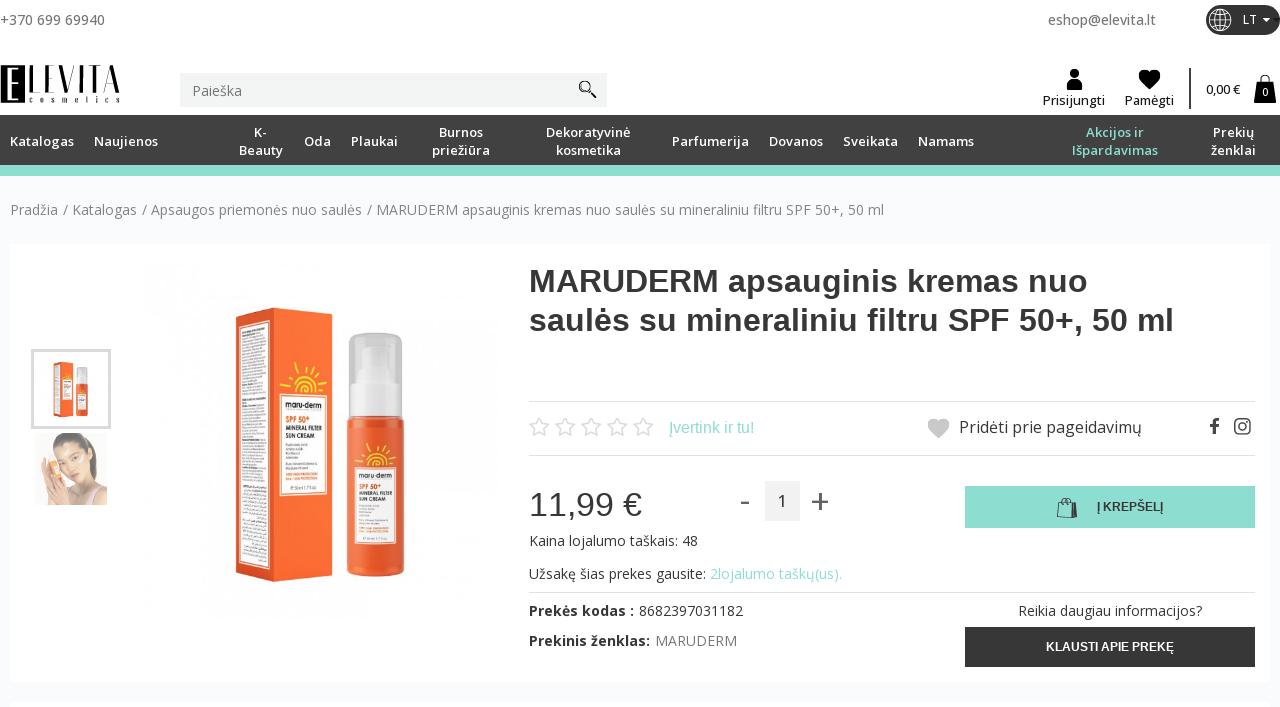

--- FILE ---
content_type: text/html; charset=utf-8
request_url: https://elevita.lt/lt/apsaugos-priemones-nuo-saules/14140-maruderm-apsauginis-kremas-nuo-saules-su-mineraliniu-filtru-spf-50-50-ml.html
body_size: 44074
content:
<!DOCTYPE HTML> <!--[if lt IE 7]><html class="no-js lt-ie9 lt-ie8 lt-ie7" lang="lt-lt"><![endif]--> <!--[if IE 7]><html class="no-js lt-ie9 lt-ie8 ie7" lang="lt-lt"><![endif]--> <!--[if IE 8]><html class="no-js lt-ie9 ie8" lang="lt-lt"><![endif]--> <!--[if gt IE 8]><html class="no-js ie9" lang="lt-lt"><![endif]--><html lang="lt-lt"><head><meta charset="utf-8" /><title>MARUDERM apsauginis kremas nuo saulės su mineraliniu filtru SPF 50+, 50 ml - Elevita</title><meta name="generator" content="PrestaShop" /><meta name="robots" content="index,follow" /><meta name="viewport" content="width=device-width, minimum-scale=0.25, maximum-scale=1.6, initial-scale=1.0" /><meta name="apple-mobile-web-app-capable" content="yes" /><link rel="icon" type="image/vnd.microsoft.icon" href="/img/favicon.ico?1762440575" /><link rel="shortcut icon" type="image/x-icon" href="/img/favicon.ico?1762440575" /><meta name="google-site-verification" content="pLrHhJILxw4DGavpfCpo11qCkfcS78C3Opvis0lsJtE" /><link rel="stylesheet" href="https://elevita.lt/themes/default-bootstrap/cache/v_1179_0c38db2e1c28839d12121d340662bfd4_all.css" type="text/css" media="all" /><link rel="stylesheet" href="https://elevita.lt/themes/default-bootstrap/cache/v_1179_b4632cd5da8519ab97b7d34dde18182d_print.css" type="text/css" media="print" /> <script type="text/javascript">var CUSTOMIZE_TEXTFIELD = 1;
var FancyboxI18nClose = 'Uždaryti';
var FancyboxI18nNext = 'Tęsti';
var FancyboxI18nPrev = 'Ankstesnis';
var PS_CATALOG_MODE = false;
var added_to_wishlist = 'Prekė sėkmingai pridėta prie pageidavimų.';
var ajax_allowed = true;
var ajaxsearch = false;
var allowBuyWhenOutOfStock = false;
var attribute_anchor_separator = '-';
var attributesCombinations = [];
var availableLaterValue = '';
var availableNowValue = '';
var baseDir = 'https://elevita.lt/';
var baseUri = 'https://elevita.lt/';
var bestkitgift_ajax_controller = 'https://elevita.lt/lt/module/bestkit_gifts/ajax';
var bestkitgift_inside_cart = '1';
var bestkitgift_slide_width = '272';
var bestkitgift_success_msg = 'Your gift was successfully added';
var bestkitgift_success_title = 'Good job!';
var blocksearch_type = 'top';
var comparator_max_item = 3;
var comparedProductsIds = [];
var confirm_report_message = 'Ar tikrai norite pranešti šį komentarą?';
var contentOnly = false;
var currency = {"id":1,"name":"Euro","iso_code":"EUR","iso_code_num":"978","sign":"\u20ac","blank":"1","conversion_rate":"1.000000","deleted":"0","format":"2","decimals":"1","active":"1","prefix":"","suffix":" \u20ac","id_shop_list":null,"force_id":false};
var currencyBlank = 1;
var currencyFormat = 2;
var currencyRate = 1;
var currencySign = '€';
var currentDate = '2026-01-21 08:46:56';
var customerGroupWithoutTax = false;
var customizationFields = false;
var customizationId = null;
var customizationIdMessage = 'Modifikacija #';
var default_eco_tax = 0;
var delete_txt = 'Ištrinti';
var displayList = false;
var displayPrice = 0;
var doesntExist = 'Ši prekės kombinacija neegzistuoja. Prašome pasirinkti kitą kombinaciją.';
var doesntExistNoMore = 'Šiuo metu prekės neturime';
var doesntExistNoMoreBut = 'su šiomis savybėmis, tačiau turime su kitomis.';
var ecotaxTax_rate = 0;
var fieldRequired = 'Užpildykite visus būtinus laukus ir išsaugokite nuostatas.';
var freeProductTranslation = 'Nemokamas !';
var freeShippingTranslation = 'Nemokamas pristatymas !';
var generated_date = 1768978016;
var groupReduction = 0;
var hasDeliveryAddress = false;
var highDPI = false;
var hotjar_tracking = {"id":"2603519"};
var idDefaultImage = 17950;
var id_lang = 1;
var id_product = 14140;
var img_dir = 'https://elevita.lt/themes/default-bootstrap/img/';
var img_prod_dir = 'https://elevita.lt/img/p/';
var img_ps_dir = 'https://elevita.lt/img/';
var instantsearch = false;
var isGuest = 0;
var isLogged = 0;
var isMobile = false;
var jolisearch = {"amb_joli_search_action":"https:\/\/elevita.lt\/lt\/jolisearch","amb_joli_search_link":"https:\/\/elevita.lt\/lt\/jolisearch","amb_joli_search_controller":"jolisearch","blocksearch_type":"top","show_cat_desc":0,"ga_acc":0,"id_lang":1,"url_rewriting":1,"use_autocomplete":1,"minwordlen":3,"l_products":"Produktai","l_manufacturers":"Gamintojai","l_categories":"Kategorijos","l_no_results_found":"Nerasta preki\u0173","l_more_results":"Daugiau rezultat\u0173","ENT_QUOTES":3,"search_ssl":true,"self":"\/home\/deploy1\/httpdocs\/modules\/ambjolisearch","position":{"my":"right top","at":"right bottom","collision":"flipfit none"},"classes":"ps16","display_manufacturer":null,"display_category":null};
var jqZoomEnabled = false;
var loggin_required = 'Prisijunkite, kad galėtumėte redaguoti savo pageidavimų sąrašą.';
var loyalty_already = 'Už šią prekę papildomų taškų neskiriama, nes ji jau su nuolaida.';
var loyalty_converted = 'kurį(-uos) galite konvertuoti į nuolaidų kuponą už';
var loyalty_nopoints = 'Už šią prekę premijos taškai neskiriami.';
var loyalty_point = 'lojalumo taškų(us)';
var loyalty_points = 'lojalumo taškų(us)';
var loyalty_total = 'Jūsų krepšelis bus';
var loyalty_willcollect = 'Užsakę šias prekes gausite:';
var maxQuantityToAllowDisplayOfLastQuantityMessage = 3;
var max_item = 'Jūs negalite lyginti daugiau nei 3 prekių';
var min_item = 'Prašome pasirinkti bent vieną prekę';
var minimalQuantity = 1;
var moderation_active = true;
var mywishlist_url = 'https://elevita.lt/lt/module/blockwishlist/mywishlist';
var noTaxForThisProduct = false;
var none_award = '1';
var omnibus_ajax_path = 'https://elevita.lt/lt/module/omnibusprices/showprice';
var oosHookJsCodeFunctions = [];
var page_name = 'product';
var point_rate = '5';
var point_value = '0.25';
var points_in_cart = 0;
var priceDisplayMethod = 0;
var priceDisplayPrecision = 2;
var productAvailableForOrder = true;
var productBasePriceTaxExcl = 9.909091;
var productBasePriceTaxExcluded = 9.909091;
var productBasePriceTaxIncl = 11.99;
var productHasAttributes = false;
var productPrice = 11.99;
var productPriceTaxExcluded = 9.909091;
var productPriceTaxIncluded = 11.99;
var productPriceWithoutReduction = 11.99;
var productReference = '8682397031182';
var productShowPrice = true;
var productUnitPriceRatio = 0;
var product_fileButtonHtml = 'Pasirinkite failą';
var product_fileDefaultHtml = 'Nepasirinktas failas';
var product_specific_price = [];
var productcomment_added = 'Jūsų komentaras pridėtas!';
var productcomment_added_moderation = 'Jūsų atsiliepimas buvo pridėtas ir bus matomas tada, kai jį patvirtins moderatorius.';
var productcomment_ok = 'GERAI';
var productcomment_title = 'Naujas atsiliepimas';
var productcomments_controller_url = 'https://elevita.lt/lt/module/productcomments/default';
var productcomments_url_rewrite = true;
var pubkey = '12345';
var quantitiesDisplayAllowed = false;
var quantityAvailable = 0;
var quickView = true;
var reduction_percent = 0;
var reduction_price = 0;
var removingLinkText = 'pašalinti šią prekę iš krepšelio';
var roundMode = 2;
var secure_key = '1066fa0b639b5b5808d58c189e2829ec';
var sharing_img = 'https://elevita.lt/17950/maruderm-apsauginis-kremas-nuo-saules-su-mineraliniu-filtru-spf-50-50-ml.jpg';
var sharing_name = 'MARUDERM apsauginis kremas nuo saulės su mineraliniu filtru SPF 50+, 50 ml';
var sharing_url = 'https://elevita.lt/lt/apsaugos-priemones-nuo-saules/14140-maruderm-apsauginis-kremas-nuo-saules-su-mineraliniu-filtru-spf-50-50-ml.html';
var slider_width = '235';
var specific_currency = false;
var specific_price = 0;
var static_token = 'f6a8db947bd4a560e9a0120a82e5a6dd';
var stock_management = 1;
var taxRate = 21;
var toBeDetermined = 'Turi būti nustatyta';
var token = 'f6a8db947bd4a560e9a0120a82e5a6dd';
var uploading_in_progress = 'Siunčiama, prašome palaukti...';
var usingSecureMode = true;
var wishlistProductsIds = false;</script> <script type="text/javascript" src="/js/jquery/jquery-1.11.0.min.js"></script> <script type="text/javascript" src="/js/jquery/jquery-migrate-1.2.1.min.js"></script> <script type="text/javascript" src="/js/jquery/plugins/jquery.easing.js"></script> <script type="text/javascript" src="/js/tools.js"></script> <script type="text/javascript" src="/themes/default-bootstrap/js/custommap.js"></script> <script type="text/javascript" src="/themes/default-bootstrap/js/owl.carousel.js"></script> <script type="text/javascript" src="/themes/default-bootstrap/js/global.js"></script> <script type="text/javascript" src="/themes/default-bootstrap/js/autoload/10-bootstrap.min.js"></script> <script type="text/javascript" src="/themes/default-bootstrap/js/autoload/15-jquery.total-storage.min.js"></script> <script type="text/javascript" src="/themes/default-bootstrap/js/autoload/15-jquery.uniform-modified.js"></script> <script type="text/javascript" src="/themes/default-bootstrap/js/products-comparison.js"></script> <script type="text/javascript" src="/modules/pr_omnisend/views/js/commons.js"></script> <script type="text/javascript" src="/modules/pr_omnisend/views/js/picker-16.js"></script> <script type="text/javascript" src="/js/jquery/plugins/fancybox/jquery.fancybox.js"></script> <script type="text/javascript" src="/js/jquery/plugins/jquery.idTabs.js"></script> <script type="text/javascript" src="/js/jquery/plugins/jquery.scrollTo.js"></script> <script type="text/javascript" src="/js/jquery/plugins/jquery.serialScroll.js"></script> <script type="text/javascript" src="/js/jquery/plugins/bxslider/jquery.bxslider.js"></script> <script type="text/javascript" src="/themes/default-bootstrap/js/product.js"></script> <script type="text/javascript" src="/themes/default-bootstrap/js/modules/blockcart/ajax-cart.js"></script> <script type="text/javascript" src="/themes/default-bootstrap/js/tools/treeManagement.js"></script> <script type="text/javascript" src="/themes/default-bootstrap/js/modules/blocktopmenu/js/hoverIntent.js"></script> <script type="text/javascript" src="/themes/default-bootstrap/js/modules/blocktopmenu/js/superfish-modified.js"></script> <script type="text/javascript" src="/themes/default-bootstrap/js/modules/blocktopmenu/js/blocktopmenu.js"></script> <script type="text/javascript" src="/modules/productcomments/js/jquery.rating.pack.js"></script> <script type="text/javascript" src="/modules/socialsharing/js/socialsharing.js"></script> <script type="text/javascript" src="/themes/default-bootstrap/js/modules/blockwishlist/js/ajax-wishlist.js"></script> <script type="text/javascript" src="/themes/default-bootstrap/js/modules/mailalerts/mailalerts.js"></script> <script type="text/javascript" src="/themes/default-bootstrap/js/modules/crossselling/js/crossselling.js"></script> <script type="text/javascript" src="/modules/ambjolisearch/views/js/jquery/jquery-1.11.2.min.js"></script> <script type="text/javascript" src="/modules/ambjolisearch/views/js/jquery/jquery-ui-1.9.2.custom.js"></script> <script type="text/javascript" src="/modules/ambjolisearch/views/js/jquery/plugins/jquery.autocomplete.html.js"></script> <script type="text/javascript" src="/modules/ambjolisearch/views/js/jquery/jquery-fix-compatibility.js"></script> <script type="text/javascript" src="/modules/ambjolisearch/views/js/ambjolisearch.js"></script> <script type="text/javascript" src="/js/jquery/plugins/growl/jquery.growl.js"></script> <script type="text/javascript" src="/modules/csoft_instagramfeeds/views/js/cs_instagram.js"></script> <script type="text/javascript" src="/themes/default-bootstrap/js/modules/blocknewsletter/blocknewsletter.js"></script> <script type="text/javascript" src="/modules/megtestimonial/views/js/jquery.star-rating-svg.js"></script> <script type="text/javascript" src="/modules/zc_hotjar_tracking/views/js/front.js"></script> <script type="text/javascript" src="/modules/ganalytics/views/js/GoogleAnalyticActionLib.js"></script> <script type="text/javascript" src="/modules/omnibusprices/views/js/chart.js"></script> <script type="text/javascript" src="/modules/omnibusprices/views/js/popup.js"></script> <script type="text/javascript" src="/modules/omnibusprices/views/js/omnibusprices.js"></script> <script type="text/javascript" src="/js/jquery/plugins/jquery.cooki-plugin.js"></script> <script type="text/javascript" src="/modules/bestkit_gifts/views/js/bestkit_gifts.js"></script> <script type="text/javascript" src="/modules/bestkit_gifts/views/js/sweet-alert.min.js"></script> <script type="text/javascript" src="/themes/default-bootstrap/js/modules/loyalty/js/loyalty.js"></script> <script type="text/javascript" src="/modules/productcomments/js/jquery.textareaCounter.plugin.js"></script> <script type="text/javascript" src="/themes/default-bootstrap/js/modules/productcomments/js/productcomments.js"></script> <script type="text/javascript" src="/js/jquery/ui/jquery.ui.touch-punch.min.js"></script> <script data-keepinline="true" id="Cookiebot" src="https://consent.cookiebot.com/uc.js" data-cbid="80656d90-3a9c-469f-b604-e52a214dbb4f" data-culture="lt" data-blockingmode="auto" referrerpolicy="strict-origin-when-cross-origin"></script><link rel="alternate" type="application/rss+xml" title="MARUDERM apsauginis kremas nuo saulės su mineraliniu filtru SPF 50+, 50 ml - Elevita" href="http://elevita.lt/modules/smartblog/rss.php" /><meta property="og:type" content="product" /><meta property="og:url" content="https://elevita.lt/lt/apsaugos-priemones-nuo-saules/14140-maruderm-apsauginis-kremas-nuo-saules-su-mineraliniu-filtru-spf-50-50-ml.html" /><meta property="og:title" content="MARUDERM apsauginis kremas nuo saulės su mineraliniu filtru SPF 50+, 50 ml - Elevita" /><meta property="og:site_name" content="Elevita" /><meta property="og:description" content="" /><meta property="og:image" content="https://elevita.lt/17950-large_default/maruderm-apsauginis-kremas-nuo-saules-su-mineraliniu-filtru-spf-50-50-ml.jpg" /><meta property="product:pretax_price:amount" content="9.91" /><meta property="product:pretax_price:currency" content="EUR" /><meta property="product:price:amount" content="11.99" /><meta property="product:price:currency" content="EUR" /><meta name="verify-paysera" content=""><script type="text/javascript">//OMNISEND-SNIPPET-SOURCE-CODE-V1
    window.omnisend = window.omnisend || [];
    omnisend.push(["accountID", "5d2db53f8653ed3ed5358ed2"]);
    omnisend.push(["track", "$pageViewed"]);
    !function(){
        var e=document.createElement("script");
        e.type="text/javascript",e.async=!0,e.src= "https://omnisrc.com/inshop/launcher-v2.js";
        var t=document.getElementsByTagName("script")[0];
        t.parentNode.insertBefore(e,t)
    }();</script> <script type="text/javascript">(window.gaDevIds=window.gaDevIds||[]).push('d6YPbH');
				(function(i,s,o,g,r,a,m){i['GoogleAnalyticsObject']=r;i[r]=i[r]||function(){
				(i[r].q=i[r].q||[]).push(arguments)},i[r].l=1*new Date();a=s.createElement(o),
				m=s.getElementsByTagName(o)[0];a.async=1;a.src=g;m.parentNode.insertBefore(a,m)
				})(window,document,'script','//www.google-analytics.com/analytics.js','ga');
				ga('create', '313400583 ', 'auto');
				ga('require', 'ec');</script> <link href="https://fonts.googleapis.com/css?family=Open+Sans:300,400,500,600,700,800&amp;subset=latin-ext" rel="stylesheet"> <!--[if IE 8]> <script src="https://oss.maxcdn.com/libs/html5shiv/3.7.0/html5shiv.js"></script> <script src="https://oss.maxcdn.com/libs/respond.js/1.3.0/respond.min.js"></script> <![endif]-->  <script async src="https://www.googletagmanager.com/gtag/js?id=G-PQK4GHDCKL"></script> <script>window.dataLayer = window.dataLayer || [];
                function gtag(){dataLayer.push(arguments);}
                gtag('js', new Date());

                gtag('config', 'G-PQK4GHDCKL');</script>  <script async src="https://www.googletagmanager.com/gtag/js?id=UA-66551148-1"></script> <script>window.dataLayer = window.dataLayer || [];
                function gtag(){dataLayer.push(arguments);}
                gtag('js', new Date());

                gtag('config', 'UA-66551148-1');</script>  <script>!function(f,b,e,v,n,t,s)
                {if(f.fbq)return;n=f.fbq=function(){n.callMethod?
                    n.callMethod.apply(n,arguments):n.queue.push(arguments)};
                    if(!f._fbq)f._fbq=n;n.push=n;n.loaded=!0;n.version='2.0';
                    n.queue=[];t=b.createElement(e);t.async=!0;
                    t.src=v;s=b.getElementsByTagName(e)[0];
                    s.parentNode.insertBefore(t,s)}(window,document,'script',
                    'https://connect.facebook.net/en_US/fbevents.js');
                fbq('init', '568518834310514');
                fbq('track', 'PageView');</script> <noscript> <img height="1" width="1" src="https://www.facebook.com/tr?id=568518834310514&ev=PageView&noscript=1"/> </noscript>  <script src="https://www.google.com/recaptcha/api.js?hl=lt" async defer></script> </head><body id="product" class="product product-14140 product-maruderm-apsauginis-kremas-nuo-saules-su-mineraliniu-filtru-spf-50-50-ml category-333 category-apsaugos-priemones-nuo-saules hide-left-column hide-right-column lang_lt"><div id="page"><div class="header-container"> <header id="header"><div><div class="container top-container"><div class="row"><div id="left_column_opener" class="menu-hamburger hidden-sm hidden-md hidden-lg"><div class="half-1"></div><div class="half-2"></div></div><div id="header_logoc" class="logoc-mobile hidden-sm hidden-md hidden-lg"> <a href="https://elevita.lt/" title="Elevita"> <img class="logo img-responsive" src="/img/elevita.svg" alt="Elevita" width="180" height="59"/> </a></div><div class="search-mobile hidden-sm hidden-md hidden-lg"> <img class="search-mobile-img" src="https://elevita.lt/themes/default-bootstrap/img//search-1.svg" alt="Search" width="23" height="23"></div><div class="account-mobile hidden-sm hidden-md hidden-lg"> <a href="https://elevita.lt/lt/mano-paskyra" title="My account" class="loginbtn" rel="nofollow"> <img src="https://elevita.lt/themes/default-bootstrap/img//user-1.svg" alt="My account" width="23" height="23"> </a></div><div class="wishlist-mobile hidden-sm hidden-md hidden-lg"> <a href="https://elevita.lt/lt/module/blockwishlist/view" title="View my wishlist" class="loginbtn" rel="nofollow"><div class="logininner"> <span class="icon-heart-empty"></span></div> </a></div> <a class="shopping_cart cartblock cart-mobile hidden-sm hidden-md hidden-lg" href="https://elevita.lt/lt/quick-order" title="View my shopping cart" rel="nofollow"> <img src="https://elevita.lt/themes/default-bootstrap/img//cart-1.svg" alt="Cart" width="23" height="23"><div class="cartimage"> <span class="ajax_cart_quantity">0</span></div> </a><div class="rightblock hidden-xs"><div class="toprow"><div class="phoneblock hidden-xs"><a href="tel:+370 699 69940">+370 699 69940</a></div><div class="infoblock hidden-xs"><a href="mailto:eshop@elevita.lt">eshop@elevita.lt</a></div><div id="languages-block-top" class="languages-block hidden-xs"><div class="current"> <img src="https://elevita.lt/themes/default-bootstrap/img/global.svg" alt="lt"> <span>LT</span></div><ul id="first-languages" class="languages-block_ul toogle_content"><li class="selected"> <img src="https://elevita.lt/img//flags/lt.png" alt="lt" class="flag"> <span>LT</span></li><li > <img src="https://elevita.lt/img//flags/en.png" alt="en" class="flag"> <a href="https://elevita.lt/en/sun-care/14140-maruderm-apsauginis-kremas-nuo-saules-su-mineraliniu-filtru-spf-50-50-ml.html" title="EN" rel="alternate" hreflang="en"> <span>EN</span> </a></li></ul></div></div></div></div></div></div><div class="mob-search hidden-sm hidden-md hidden-lg"> <script>$(function () {
                $('[data-toggle="tooltip"]').tooltip({container:'body'})
            });</script> <div id="search_block_top" class="topsearch col-sm-4 col-xs-12"><form id="searchbox" method="get" action="//elevita.lt/lt/search" > <input type="hidden" name="controller" value="search" /> <input type="hidden" name="orderby" value="position" /> <input type="hidden" name="orderway" value="desc" /> <input class="search_query whiteinput" type="text" id="search_query_top" name="search_query" placeholder="Paieška" value="" /> <button type="submit" name="submit_search" class="searchbtn"> </button></form></div></div><div id="account-row" class="hidden-xs"><div class="container"><div id="header_logoc" class="col-xs-12 col-sm-6"> <a href="https://elevita.lt/" title="Elevita"> <img class="logo img-responsive" src="/img/elevita.svg" alt="Elevita" width="180" height="59"/> </a></div> <script>$(function () {
                $('[data-toggle="tooltip"]').tooltip({container:'body'})
            });</script> <div id="search_block_top" class="topsearch col-sm-4 col-xs-12"><form id="searchbox" method="get" action="//elevita.lt/lt/search" > <input type="hidden" name="controller" value="search" /> <input type="hidden" name="orderby" value="position" /> <input type="hidden" name="orderway" value="desc" /> <input class="search_query whiteinput" type="text" id="search_query_top" name="search_query" placeholder="Paieška" value="" /> <button type="submit" name="submit_search" class="searchbtn"> </button></form></div><div id="customer-buttons"> <a href="https://elevita.lt/lt/mano-paskyra" title="Log in to your customer account" class="loginbtn" rel="nofollow"><div class="logininner"> <span class="icon-account_login"></span> <span>Prisijungti</span></div> </a> <a href="https://elevita.lt/lt/module/blockwishlist/view" title="View my wishlist" class="loginbtn" rel="nofollow"><div class="logininner"> <span class="icon-heart-empty"></span> <span>Pamėgti</span></div> </a><div class="shopping_cart cartblock"> <a href="https://elevita.lt/lt/quick-order" title="Peržiūrėti savo krepšelį" rel="nofollow"> <span class="ajax_cart_total">0,00 €</span> <span class="icon-shopping-bag unvisible"></span><div class="cartimage"> <span class="ajax_cart_quantity">0</span></div> </a><div class="cart_block block exclusive"><div class="block_content"><div class="cart_block_list"><p class="cart_block_no_products"> Prekių nėra</p><div class="cart-prices"><div class="cart-prices-line last-line"> <span class="price cart_block_total ajax_block_cart_total">Viso 0,00 €</span></div></div><p class="cart-buttons"> <a id="button_order_cart" class="blackbtnDark" href="https://elevita.lt/lt/quick-order" title="Pirkti" rel="nofollow">Pirkti</a></p></div></div></div></div><div id="layer_cart"><div class="clearfix"><div class="layer_cart_product col-xs-12 col-md-6"> <span class="cross" title="Uždaryti langą"></span> <span class="title"> <i class="icon-check"></i>Prekė sėkmingai pridėta į krepšelį </span><div class="product-image-container layer_cart_img"></div><div class="layer_cart_product_info"> <span id="layer_cart_product_title" class="product-name"></span> <span id="layer_cart_product_attributes"></span><div> <strong class="dark">Kiekis</strong> <span id="layer_cart_product_quantity"></span></div><div> <strong class="dark">Viso</strong> <span id="layer_cart_product_price"></span></div></div><div class="button-container cart_navigation"> <span class="button-exclusive continue btn btn-default" title="Tęsti apsipirkimą"> <span> Tęsti apsipirkimą </span> </span></div></div><div class="layer_cart_cart col-xs-12 col-md-6"> <span class="title"> <span class="ajax_cart_product_txt_s unvisible"> Krepšelyje yra <span class="ajax_cart_quantity">0</span> prekė (-ės). </span> <span class="ajax_cart_product_txt "> Krepšelyje yra 1 prekė. </span> </span><div class="layer_cart_row"> <strong class="dark"> Prekės viso </strong> <span class="ajax_block_products_total"> </span></div><div class="layer_cart_row"> <strong class="dark unvisible"> Viso pristatymas  </strong> <span class="ajax_cart_shipping_cost unvisible"> Turi būti nustatyta </span></div><div class="layer_cart_row"> <strong class="dark"> Viso </strong> <span class="ajax_block_cart_total"> </span></div><div class="button-container cart_navigation"> <a class="btn blackbtnDark button button-medium" href="https://elevita.lt/lt/quick-order" title="Pereiti prie apmokėjimo" rel="nofollow"> <span> Pereiti prie apmokėjimo </span> </a></div></div><div class="clearfix"></div><div class="col-xs-12"><div class="crossseling"></div></div></div></div><div class="layer_cart_overlay"></div></div></div></div><div class="menurow hidden-xs"> <a href="https://elevita.lt/" title="Elevita"> <img class="img-responsive" src="/img/elevita.svg" alt="Elevita" width="180" height="59"/> </a><div class="container"><div id="block_top_menu" class="sf-contener clearfix col-lg-12"><div class="cat-title"><img src="https://elevita.lt/themes/default-bootstrap/img/close.svg" alt="Grįžti" width="16" height="16"></div><ul class="sf-menu menu-content"><li><a href="https://elevita.lt/lt/249-katalogas" title="Katalogas"><span>Katalogas</span></a><ul class="CAT-submenu-container"><li><a href="https://elevita.lt/lt/364-oda" title="Oda"><span>Oda</span></a><ul class="CAT-submenu-container"><li><a href="https://elevita.lt/lt/363-veido-prieziura" title="Veido priežiūra"><span>Veido priežiūra</span></a><ul class="CAT-submenu-container"><li><a href="https://elevita.lt/lt/370-veido-kremai" title="Veido kremai"><span>Veido kremai</span></a><ul class="CAT-submenu-container"><li><a href="https://elevita.lt/lt/375-drekinantys-kremai" title="Drėkinantys kremai"><span>Drėkinantys kremai</span></a></li><li><a href="https://elevita.lt/lt/376-nuo-rauksliu" title="Nuo raukšlių"><span>Nuo raukšlių</span></a></li><li><a href="https://elevita.lt/lt/377-su-hialuronu" title="Su hialuronu"><span>Su hialuronu</span></a></li><li><a href="https://elevita.lt/lt/387-maitinantys-kremai" title="Maitinantys kremai"><span>Maitinantys kremai</span></a></li><li><a href="https://elevita.lt/lt/388-naktiniai-kremai" title="Naktiniai kremai"><span>Naktiniai kremai</span></a></li><li><a href="https://elevita.lt/lt/389-jautriai-odai" title="Jautriai odai"><span>Jautriai odai</span></a></li><li><a href="https://elevita.lt/lt/399-jauninantys-kremai" title="Jauninantys kremai"><span>Jauninantys kremai</span></a></li><li><a href="https://elevita.lt/lt/402-stangrinantys-kremai" title="Stangrinantys kremai"><span>Stangrinantys kremai</span></a></li><li><a href="https://elevita.lt/lt/404-riebiai-odai" title="Riebiai odai"><span>Riebiai odai</span></a></li><li><a href="https://elevita.lt/lt/409-kremai-su-atspalviais" title="Kremai su atspalviais"><span>Kremai su atspalviais</span></a></li></ul></li><li><a href="https://elevita.lt/lt/371-veido-kaukes" title="Veido kaukės"><span>Veido kaukės</span></a><ul class="CAT-submenu-container"><li><a href="https://elevita.lt/lt/378-jauninancios-kaukes" title="Jauninančios kaukės"><span>Jauninančios kaukės</span></a></li><li><a href="https://elevita.lt/lt/379-drekinancios-kaukes" title="Drėkinančios kaukės"><span>Drėkinančios kaukės</span></a></li><li><a href="https://elevita.lt/lt/392-valancios-kaukes" title="Valančios kaukės"><span>Valančios kaukės</span></a></li><li><a href="https://elevita.lt/lt/394-gaivinancios-kaukes" title="Gaivinančios kaukės"><span>Gaivinančios kaukės</span></a></li><li><a href="https://elevita.lt/lt/395-raminancios-kaukes" title="Raminančios kaukės"><span>Raminančios kaukės</span></a></li><li><a href="https://elevita.lt/lt/397-stangrinancios-kaukes" title="Stangrinančios kaukės"><span>Stangrinančios kaukės</span></a></li><li><a href="https://elevita.lt/lt/398-maitinancios-kaukes" title="Maitinančios kaukės"><span>Maitinančios kaukės</span></a></li><li><a href="https://elevita.lt/lt/405-mazinancios-poras" title="Mažinančios poras"><span>Mažinančios poras</span></a></li><li><a href="https://elevita.lt/lt/406-atstatancios-kaukes" title="Atstatančios kaukės"><span>Atstatančios kaukės</span></a></li><li><a href="https://elevita.lt/lt/407-sildancios-kaukes" title="Šildančios kaukės"><span>Šildančios kaukės</span></a></li><li><a href="https://elevita.lt/lt/453-lakstines-kaukes" title="Lakštinės kaukės"><span>Lakštinės kaukės</span></a></li><li><a href="https://elevita.lt/lt/485-alginatines-kaukes" title="Alginatinės kaukės"><span>Alginatinės kaukės</span></a></li></ul></li><li><a href="https://elevita.lt/lt/372-makiazo-valymo-priemones" title="Makiažo valymo priemonės"><span>Makiažo valymo priemonės</span></a></li><li><a href="https://elevita.lt/lt/373-veido-serumai-aliejai" title="Veido serumai, aliejai"><span>Veido serumai, aliejai</span></a><ul class="CAT-submenu-container"><li><a href="https://elevita.lt/lt/526-drekinantys" title="Drėkinantys"><span>Drėkinantys</span></a></li><li><a href="https://elevita.lt/lt/527-jauninantys" title="Jauninantys"><span>Jauninantys</span></a></li><li><a href="https://elevita.lt/lt/528-skaistinantys" title="Skaistinantys"><span>Skaistinantys</span></a></li><li><a href="https://elevita.lt/lt/529-atstatantys" title="Atstatantys"><span>Atstatantys</span></a></li><li><a href="https://elevita.lt/lt/530-riebiai-odai" title="Riebiai odai"><span>Riebiai odai</span></a></li></ul></li><li><a href="https://elevita.lt/lt/374-veido-valymas" title="Veido valymas"><span>Veido valymas</span></a><ul class="CAT-submenu-container"><li><a href="https://elevita.lt/lt/380-pieneliai-tonikai" title="Pieneliai, tonikai"><span>Pieneliai, tonikai</span></a></li><li><a href="https://elevita.lt/lt/400-geliai" title="Geliai"><span>Geliai</span></a></li><li><a href="https://elevita.lt/lt/410-putos" title="Putos"><span>Putos</span></a></li><li><a href="https://elevita.lt/lt/411-miceliniai-vandenys" title="Miceliniai vandenys"><span>Miceliniai vandenys</span></a></li></ul></li><li><a href="https://elevita.lt/lt/381-paakiams" title="Paakiams"><span>Paakiams</span></a><ul class="CAT-submenu-container"><li><a href="https://elevita.lt/lt/382-kremai-paakiams" title="Kremai paakiams"><span>Kremai paakiams</span></a><ul class="CAT-submenu-container"><li><a href="https://elevita.lt/lt/383-drekinantys" title="Drėkinantys "><span>Drėkinantys </span></a></li><li><a href="https://elevita.lt/lt/384-nuo-rauksliu" title="Nuo raukšlių"><span>Nuo raukšlių</span></a></li><li><a href="https://elevita.lt/lt/396-stangrinantys" title="Stangrinantys"><span>Stangrinantys</span></a></li></ul></li><li><a href="https://elevita.lt/lt/386-geliai-paakiams" title="Geliai paakiams"><span>Geliai paakiams</span></a></li><li><a href="https://elevita.lt/lt/391-kaukes-paakiams" title="Kaukės paakiams"><span>Kaukės paakiams</span></a></li><li><a href="https://elevita.lt/lt/393-serumai-paakiams" title="Serumai paakiams"><span>Serumai paakiams</span></a></li></ul></li><li><a href="https://elevita.lt/lt/385-sveitikliai-veidui" title="Šveitikliai veidui"><span>Šveitikliai veidui</span></a><ul class="CAT-submenu-container"><li><a href="https://elevita.lt/lt/401-gomazai" title="Gomažai"><span>Gomažai</span></a></li></ul></li><li><a href="https://elevita.lt/lt/403-lupu-prieziura" title="Lūpų priežiūra"><span>Lūpų priežiūra</span></a></li></ul></li><li><a href="https://elevita.lt/lt/204-kuno-prieziura" title=" Kūno priežiūra"><span> Kūno priežiūra</span></a><ul class="CAT-submenu-container"><li><a href="https://elevita.lt/lt/205-kuno-kremai" title="Kūno kremai"><span>Kūno kremai</span></a><ul class="CAT-submenu-container"><li><a href="https://elevita.lt/lt/307-kuno-kremai-sausai-pazeistai-odai" title="Kūno kremai sausai, pažeistai odai"><span>Kūno kremai sausai, pažeistai odai</span></a></li><li><a href="https://elevita.lt/lt/309-kuno-kremai-visu-tipu-odai" title="Kūno kremai visų tipų odai"><span>Kūno kremai visų tipų odai</span></a></li><li><a href="https://elevita.lt/lt/429-losjonai-ir-pieneliai-kunui" title="Losjonai ir pieneliai kūnui"><span>Losjonai ir pieneliai kūnui</span></a></li><li><a href="https://elevita.lt/lt/430-anticeliulitiniai-liekninantys-kremai" title="Anticeliulitiniai, liekninantys kremai"><span>Anticeliulitiniai, liekninantys kremai</span></a></li><li><a href="https://elevita.lt/lt/452-kuno-sviestas" title="Kūno sviestas"><span>Kūno sviestas</span></a></li><li><a href="https://elevita.lt/lt/521-dulksna-kunui" title="Dulksna kūnui"><span>Dulksna kūnui</span></a></li></ul></li><li><a href="https://elevita.lt/lt/321-kuno-aliejai" title="Kūno aliejai"><span>Kūno aliejai</span></a></li><li><a href="https://elevita.lt/lt/343-dezinfektantai-rankoms" title="Dezinfektantai rankoms"><span>Dezinfektantai rankoms</span></a></li><li><a href="https://elevita.lt/lt/207-ranku-prieziura" title="Rankų priežiūra"><span>Rankų priežiūra</span></a></li><li><a href="https://elevita.lt/lt/208-koju-prieziura" title="Kojų priežiūra"><span>Kojų priežiūra</span></a></li><li><a href="https://elevita.lt/lt/338-muilai" title="Muilai"><span>Muilai</span></a><ul class="CAT-submenu-container"><li><a href="https://elevita.lt/lt/461-kieti-muilai" title="Kieti muilai"><span>Kieti muilai</span></a></li><li><a href="https://elevita.lt/lt/462-skysti-tirsti-muilai" title="Skysti, tiršti muilai"><span>Skysti, tiršti muilai</span></a></li></ul></li><li><a href="https://elevita.lt/lt/209-duso-zele" title="Dušo želė"><span>Dušo želė</span></a><ul class="CAT-submenu-container"><li><a href="https://elevita.lt/lt/310-duso-zele-sudirgusiai-sausai-odai" title="Dušo želė sudirgusiai, sausai odai"><span>Dušo želė sudirgusiai, sausai odai</span></a></li><li><a href="https://elevita.lt/lt/311-duso-zele-misriai-odai" title="Dušo želė mišriai odai"><span>Dušo želė mišriai odai</span></a></li><li><a href="https://elevita.lt/lt/312-maitinanti-duso-zele" title="Maitinanti dušo želė"><span>Maitinanti dušo želė</span></a></li><li><a href="https://elevita.lt/lt/351-duso-aliejus" title="Dušo aliejus"><span>Dušo aliejus</span></a></li></ul></li><li><a href="https://elevita.lt/lt/210-vonios-spa" title="Vonios SPA"><span>Vonios SPA</span></a><ul class="CAT-submenu-container"><li><a href="https://elevita.lt/lt/314-druskos-voniai" title="Druskos voniai"><span>Druskos voniai</span></a></li><li><a href="https://elevita.lt/lt/537-vonios-burbulai" title="Vonios burbulai"><span>Vonios burbulai</span></a></li><li><a href="https://elevita.lt/lt/538-vonios-putos" title="Vonios putos"><span>Vonios putos</span></a></li></ul></li><li><a href="https://elevita.lt/lt/214-kuno-sveitikliai" title="Kūno šveitikliai"><span>Kūno šveitikliai</span></a></li><li><a href="https://elevita.lt/lt/350-kaukes-ivyniojimai" title="Kaukės, įvyniojimai"><span>Kaukės, įvyniojimai</span></a></li><li><a href="https://elevita.lt/lt/235-dezodorantai" title="Dezodorantai"><span>Dezodorantai</span></a><ul class="CAT-submenu-container"><li><a href="https://elevita.lt/lt/257-dezodorantai-vyrams" title="Dezodorantai vyrams"><span>Dezodorantai vyrams</span></a></li><li><a href="https://elevita.lt/lt/571-dezodorantai-moterims" title="Dezodorantai moterims"><span>Dezodorantai moterims</span></a></li><li><a href="https://elevita.lt/lt/572-dezodorantai-pedoms" title="Dezodorantai pėdoms"><span>Dezodorantai pėdoms</span></a></li></ul></li><li><a href="https://elevita.lt/lt/237-depiliacines-priemones" title="Depiliacinės priemonės"><span>Depiliacinės priemonės</span></a></li><li><a href="https://elevita.lt/lt/243-intymi-higiena" title="Intymi higiena"><span>Intymi higiena</span></a></li><li><a href="https://elevita.lt/lt/206-anticeliulitines-priemones" title="Anticeliulitinės priemonės"><span>Anticeliulitinės priemonės</span></a></li><li><a href="https://elevita.lt/lt/336-kuno-kempines" title="Kūno Kempinės"><span>Kūno Kempinės</span></a></li><li><a href="https://elevita.lt/lt/354-dregnos-serveteles" title="Drėgnos servetėlės"><span>Drėgnos servetėlės</span></a></li></ul></li><li><a href="https://elevita.lt/lt/365-vyrams" title="Vyrams"><span>Vyrams</span></a><ul class="CAT-submenu-container"><li><a href="https://elevita.lt/lt/254-veido-kremai-vyrams" title="Veido kremai vyrams"><span>Veido kremai vyrams</span></a></li><li><a href="https://elevita.lt/lt/256-kuno-prausikliai-vyrams" title="Kūno prausikliai vyrams"><span>Kūno prausikliai vyrams</span></a></li><li><a href="https://elevita.lt/lt/356-skutimosi-priemones" title="Skutimosi priemonės"><span>Skutimosi priemonės</span></a></li></ul></li><li><a href="https://elevita.lt/lt/366-vaikams" title="Vaikams"><span>Vaikams</span></a></li></ul></li><li><a href="https://elevita.lt/lt/234-dekoratyvine-kosmetika" title="Dekoratyvinė kosmetika"><span>Dekoratyvinė kosmetika</span></a><ul class="CAT-submenu-container"><li><a href="https://elevita.lt/lt/358-antakiai" title="Antakiai"><span>Antakiai</span></a><ul class="CAT-submenu-container"><li><a href="https://elevita.lt/lt/476-piestukai-pomados" title="Pieštukai, pomados"><span>Pieštukai, pomados</span></a></li><li><a href="https://elevita.lt/lt/477-fiksavimo-geliai" title="Fiksavimo geliai"><span>Fiksavimo geliai</span></a></li></ul></li><li><a href="https://elevita.lt/lt/359-nagai" title="Nagai"><span>Nagai</span></a><ul class="CAT-submenu-container"><li><a href="https://elevita.lt/lt/417-nagu-prieziura" title="Nagų priežiūra"><span>Nagų priežiūra</span></a></li><li><a href="https://elevita.lt/lt/418-nagu-lakai" title="Nagų lakai"><span>Nagų lakai</span></a></li><li><a href="https://elevita.lt/lt/484-nagu-lako-valikliai" title="Nagų lako valikliai"><span>Nagų lako valikliai</span></a></li></ul></li><li><a href="https://elevita.lt/lt/360-veidas" title="Veidas"><span>Veidas</span></a><ul class="CAT-submenu-container"><li><a href="https://elevita.lt/lt/472-maskuokliai" title="Maskuokliai"><span>Maskuokliai</span></a></li><li><a href="https://elevita.lt/lt/471-makiazo-pagrindai" title="Makiažo pagrindai"><span>Makiažo pagrindai</span></a></li><li><a href="https://elevita.lt/lt/473-kompaktines-pudros" title="Kompaktinės pudros"><span>Kompaktinės pudros</span></a></li><li><a href="https://elevita.lt/lt/474-bronzantai" title="Bronzantai"><span>Bronzantai</span></a></li><li><a href="https://elevita.lt/lt/475-skaistalai" title="Skaistalai"><span>Skaistalai</span></a></li></ul></li><li><a href="https://elevita.lt/lt/361-akys" title="Akys"><span>Akys</span></a><ul class="CAT-submenu-container"><li><a href="https://elevita.lt/lt/478-piestukai-apvadai" title="Pieštukai, apvadai"><span>Pieštukai, apvadai</span></a></li><li><a href="https://elevita.lt/lt/480-seseliai" title="Šešėliai"><span>Šešėliai</span></a></li><li><a href="https://elevita.lt/lt/357-blakstienu-tusai" title="Blakstienų tušai"><span>Blakstienų tušai</span></a></li></ul></li><li><a href="https://elevita.lt/lt/362-lupos" title="Lūpos"><span>Lūpos</span></a><ul class="CAT-submenu-container"><li><a href="https://elevita.lt/lt/481-piestukai" title="Pieštukai"><span>Pieštukai</span></a></li><li><a href="https://elevita.lt/lt/482-blizgiai" title="Blizgiai"><span>Blizgiai</span></a></li><li><a href="https://elevita.lt/lt/483-lupu-dazai" title="Lūpų dažai"><span>Lūpų dažai</span></a></li></ul></li><li><a href="https://elevita.lt/lt/468-aksesuarai" title="Aksesuarai"><span>Aksesuarai</span></a></li></ul></li><li><a href="https://elevita.lt/lt/390-antakiu-ir-blakstienu-prieziura" title="Antakių ir blakstienų priežiūra"><span>Antakių ir blakstienų priežiūra</span></a></li><li><a href="https://elevita.lt/lt/189-plaukai" title="Plaukai"><span>Plaukai</span></a><ul class="CAT-submenu-container"><li><a href="https://elevita.lt/lt/190-sampunai" title="Šampūnai"><span>Šampūnai</span></a><ul class="CAT-submenu-container"><li><a href="https://elevita.lt/lt/259-sampunai-dazytiems-plaukams" title="Šampūnai dažytiems plaukams"><span>Šampūnai dažytiems plaukams</span></a></li><li><a href="https://elevita.lt/lt/260-sampunai-nuo-plauku-slinkimo" title="Šampūnai nuo plaukų slinkimo"><span>Šampūnai nuo plaukų slinkimo</span></a></li><li><a href="https://elevita.lt/lt/261-sampunai-nuo-pleiskanu" title="Šampūnai nuo pleiskanų"><span>Šampūnai nuo pleiskanų</span></a></li><li><a href="https://elevita.lt/lt/262-sampunai-riebiems-plaukams" title="Šampūnai riebiems plaukams "><span>Šampūnai riebiems plaukams </span></a></li><li><a href="https://elevita.lt/lt/263-sampunai-sausiems-ir-pazeistiems-plaukams" title="Šampūnai sausiems ir pažeistiems plaukams"><span>Šampūnai sausiems ir pažeistiems plaukams</span></a></li><li><a href="https://elevita.lt/lt/264-sampunai-ploniems-plaukams" title="Šampūnai ploniems plaukams"><span>Šampūnai ploniems plaukams</span></a></li><li><a href="https://elevita.lt/lt/265-sampunai-visu-tipu-plaukams" title="Šampūnai visų tipų plaukams"><span>Šampūnai visų tipų plaukams</span></a></li><li><a href="https://elevita.lt/lt/574-kietieji-sampunai" title="Kietieji šampūnai"><span>Kietieji šampūnai</span></a></li></ul></li><li><a href="https://elevita.lt/lt/191-balzamai" title="Balzamai"><span>Balzamai</span></a><ul class="CAT-submenu-container"><li><a href="https://elevita.lt/lt/266-balzamai-kondicionieriai-dazytiems-plaukams" title="Balzamai, kondicionieriai dažytiems plaukams"><span>Balzamai, kondicionieriai dažytiems plaukams</span></a></li><li><a href="https://elevita.lt/lt/267-balzamai-kondicionieriai-sausiems-pazeistiems-plaukams" title="Balzamai, kondicionieriai sausiems, pažeistiems plaukams"><span>Balzamai, kondicionieriai sausiems, pažeistiems plaukams</span></a></li><li><a href="https://elevita.lt/lt/268-balzamai-kondicionieriai-nuo-pleiskanu" title="Balzamai Kondicionieriai nuo pleiskanų"><span>Balzamai Kondicionieriai nuo pleiskanų</span></a></li><li><a href="https://elevita.lt/lt/269-balzamai-kondicionieriai-nuo-plauku-slinkimo" title="Balzamai kondicionieriai nuo plaukų slinkimo"><span>Balzamai kondicionieriai nuo plaukų slinkimo</span></a></li><li><a href="https://elevita.lt/lt/270-balzamai-kondicionieriai-visu-tipu-plaukams" title="Balzamai, kondicionieriai visų tipų plaukams"><span>Balzamai, kondicionieriai visų tipų plaukams</span></a></li></ul></li><li><a href="https://elevita.lt/lt/337-profesionalios-plauku-priemones" title="Profesionalios Plaukų priemonės"><span>Profesionalios Plaukų priemonės</span></a></li><li><a href="https://elevita.lt/lt/192-kaukes-plaukams" title="Kaukės plaukams"><span>Kaukės plaukams</span></a><ul class="CAT-submenu-container"><li><a href="https://elevita.lt/lt/271-plauku-kaukes-dazytiems-plaukams" title="Plaukų kaukės dažytiems plaukams"><span>Plaukų kaukės dažytiems plaukams</span></a></li><li><a href="https://elevita.lt/lt/272-plauku-kaukes-ploniems-plaukams" title="Plaukų kaukės ploniems plaukams"><span>Plaukų kaukės ploniems plaukams</span></a></li><li><a href="https://elevita.lt/lt/273-plauku-kaukes-sausiems-ir-pazeistiems-plaukams" title="Plaukų kaukės sausiems ir pažeistiems plaukams"><span>Plaukų kaukės sausiems ir pažeistiems plaukams</span></a></li><li><a href="https://elevita.lt/lt/274-plauku-kaukes-nuo-pleiskanu" title="Plaukų kaukės nuo pleiskanų"><span>Plaukų kaukės nuo pleiskanų</span></a></li><li><a href="https://elevita.lt/lt/275-plauku-kaukes-nuo-plauku-slinkimo" title="Plaukų kaukės nuo plaukų slinkimo"><span>Plaukų kaukės nuo plaukų slinkimo</span></a></li><li><a href="https://elevita.lt/lt/276-plauku-kaukes-visu-tipu-plaukams" title="Plaukų kaukės visų tipų plaukams"><span>Plaukų kaukės visų tipų plaukams</span></a></li></ul></li><li><a href="https://elevita.lt/lt/236-plauku-dazai" title="Plaukų dažai"><span>Plaukų dažai</span></a><ul class="CAT-submenu-container"><li><a href="https://elevita.lt/lt/516-plauku-dazai" title="Plaukų dažai"><span>Plaukų dažai</span></a></li><li><a href="https://elevita.lt/lt/415-dazancios-kaukes" title="Dažančios kaukės"><span>Dažančios kaukės</span></a></li><li><a href="https://elevita.lt/lt/416-dazantys-balzamai" title="Dažantys balzamai"><span>Dažantys balzamai</span></a></li><li><a href="https://elevita.lt/lt/428-dazantys-sampunai" title="Dažantys šampūnai"><span>Dažantys šampūnai</span></a></li><li><a href="https://elevita.lt/lt/555-balinimo-milteliai-oksidantai" title="Balinimo milteliai, oksidantai"><span>Balinimo milteliai, oksidantai</span></a></li></ul></li><li><a href="https://elevita.lt/lt/193-aliejai-serumai-plaukams" title="Aliejai, serumai plaukams"><span>Aliejai, serumai plaukams</span></a><ul class="CAT-submenu-container"><li><a href="https://elevita.lt/lt/277-nuo-plauku-slinkimo" title="Nuo plaukų slinkimo"><span>Nuo plaukų slinkimo</span></a></li><li><a href="https://elevita.lt/lt/279-sausiems-ir-pazeistiems-plaukams" title="Sausiems ir pažeistiems plaukams"><span>Sausiems ir pažeistiems plaukams</span></a></li><li><a href="https://elevita.lt/lt/280-nuo-pleiskanu" title="Nuo pleiskanų"><span>Nuo pleiskanų</span></a></li><li><a href="https://elevita.lt/lt/281-dazytiems-plaukams" title="Dažytiems plaukams"><span>Dažytiems plaukams</span></a></li><li><a href="https://elevita.lt/lt/282-visu-tipu-plaukams" title="Visų tipų plaukams"><span>Visų tipų plaukams</span></a></li></ul></li><li><a href="https://elevita.lt/lt/194-ampules-plaukams" title="Ampulės plaukams"><span>Ampulės plaukams</span></a><ul class="CAT-submenu-container"><li><a href="https://elevita.lt/lt/283-nuo-plauku-slinkimo" title="Nuo plaukų slinkimo"><span>Nuo plaukų slinkimo</span></a></li><li><a href="https://elevita.lt/lt/284-nuo-pleiskanu" title="Nuo pleiskanų"><span>Nuo pleiskanų</span></a></li><li><a href="https://elevita.lt/lt/285-kasdienei-prieziurai" title="Kasdienei priežiūrai"><span>Kasdienei priežiūrai</span></a></li></ul></li><li><a href="https://elevita.lt/lt/227-formavimo-priemones" title="Formavimo priemonės"><span>Formavimo priemonės</span></a></li><li><a href="https://elevita.lt/lt/255-plauku-prieziuros-priemones-vyrams" title="Plaukų priežiūros priemonės vyrams"><span>Plaukų priežiūros priemonės vyrams</span></a></li><li><a href="https://elevita.lt/lt/319-sampunai-vaikams" title="Šampūnai vaikams"><span>Šampūnai vaikams</span></a></li><li><a href="https://elevita.lt/lt/467-aksesuarai" title="Aksesuarai"><span>Aksesuarai</span></a></li></ul></li><li><a href="https://elevita.lt/lt/221-burnos-prieziura" title="Burnos priežiūra"><span>Burnos priežiūra</span></a><ul class="CAT-submenu-container"><li><a href="https://elevita.lt/lt/315-dantu-pastos" title="Dantų pastos"><span>Dantų pastos</span></a><ul class="CAT-submenu-container"><li><a href="https://elevita.lt/lt/531-balinancios-dantu-pastos" title="Balinančios dantų pastos"><span>Balinančios dantų pastos</span></a></li><li><a href="https://elevita.lt/lt/532-jautriems-dantims" title="Jautriems dantims"><span>Jautriems dantims</span></a></li><li><a href="https://elevita.lt/lt/533-kasdieninei-prieziurai" title="Kasdieninei priežiūrai"><span>Kasdieninei priežiūrai</span></a></li><li><a href="https://elevita.lt/lt/534-juodos-dantu-pastos" title="Juodos dantų pastos"><span>Juodos dantų pastos</span></a></li><li><a href="https://elevita.lt/lt/535-dantu-milteliai" title="Dantų milteliai"><span>Dantų milteliai</span></a></li><li><a href="https://elevita.lt/lt/536-vaikiskos-dantu-pastos" title="Vaikiškos dantų pastos"><span>Vaikiškos dantų pastos</span></a></li></ul></li><li><a href="https://elevita.lt/lt/316-burnos-skalavimo-skysciai" title="Burnos skalavimo skysčiai"><span>Burnos skalavimo skysčiai</span></a></li><li><a href="https://elevita.lt/lt/349-dantu-sepeteliai-ir-tarpdanciu-siulai" title="Dantų šepetėliai ir tarpdančių siūlai"><span>Dantų šepetėliai ir tarpdančių siūlai</span></a></li></ul></li><li><a href="https://elevita.lt/lt/238-priemones-vyrams" title="Priemonės vyrams"><span>Priemonės vyrams</span></a><ul class="CAT-submenu-container"><li><a href="https://elevita.lt/lt/419-veido-prieziura-vyrams" title="Veido priežiūra vyrams"><span>Veido priežiūra vyrams</span></a></li><li><a href="https://elevita.lt/lt/258-rinkiniai-vyrams" title="Rinkiniai vyrams"><span>Rinkiniai vyrams</span></a></li><li><a href="https://elevita.lt/lt/422-plauku-prieziura-vyrams" title="Plaukų priežiūra vyrams"><span>Plaukų priežiūra vyrams</span></a></li><li><a href="https://elevita.lt/lt/420-kuno-prieziura-vyrams" title="Kūno priežiūra vyrams"><span>Kūno priežiūra vyrams</span></a></li><li><a href="https://elevita.lt/lt/339-skutimosi-priemones-vyrams" title="Skutimosi priemonės vyrams"><span>Skutimosi priemonės vyrams</span></a></li><li><a href="https://elevita.lt/lt/421-vyriski-dezodorantai" title="Vyriški dezodorantai "><span>Vyriški dezodorantai </span></a></li><li><a href="https://elevita.lt/lt/570-barzdos-prieziura" title="Barzdos priežiūra"><span>Barzdos priežiūra</span></a></li></ul></li><li><a href="https://elevita.lt/lt/220-priemones-vaikams" title="Priemonės vaikams"><span>Priemonės vaikams</span></a><ul class="CAT-submenu-container"><li><a href="https://elevita.lt/lt/423-veido-prieziura-vaikams" title="Veido priežiūra vaikams"><span>Veido priežiūra vaikams</span></a></li><li><a href="https://elevita.lt/lt/424-kuno-prieziura-vaikams" title="Kūno priežiūra vaikams"><span>Kūno priežiūra vaikams</span></a></li><li><a href="https://elevita.lt/lt/426-plauku-prieziura-vaikams" title="Plaukų priežiūra vaikams"><span>Plaukų priežiūra vaikams</span></a></li><li><a href="https://elevita.lt/lt/318-duso-zele-vaikams" title="Dušo želė vaikams"><span>Dušo želė vaikams</span></a></li><li><a href="https://elevita.lt/lt/427-dantuku-prieziura" title="Dantukų priežiūra"><span>Dantukų priežiūra</span></a></li><li><a href="https://elevita.lt/lt/320-vonios-burbulai-vaikams" title="Vonios burbulai vaikams"><span>Vonios burbulai vaikams</span></a></li><li><a href="https://elevita.lt/lt/313-vonios-putos-vaikams" title="Vonios putos vaikams"><span>Vonios putos vaikams</span></a></li><li><a href="https://elevita.lt/lt/425-dregnos-serveteles-vaikams" title="Drėgnos servetėlės vaikams"><span>Drėgnos servetėlės vaikams</span></a></li><li><a href="https://elevita.lt/lt/557-dekoratyvine-kosmetika-vaikams" title="Dekoratyvinė kosmetika vaikams"><span>Dekoratyvinė kosmetika vaikams</span></a></li></ul></li><li><a href="https://elevita.lt/lt/333-apsaugos-priemones-nuo-saules" title="Apsaugos priemonės nuo saulės"><span>Apsaugos priemonės nuo saulės</span></a></li><li><a href="https://elevita.lt/lt/217-Kosmetika-internetu-dovanos" title="Dovanos"><span>Dovanos</span></a><ul class="CAT-submenu-container"><li><a href="https://elevita.lt/lt/412-moterims" title="Moterims"><span>Moterims</span></a></li><li><a href="https://elevita.lt/lt/413-vyrams" title="Vyrams"><span>Vyrams</span></a></li><li><a href="https://elevita.lt/lt/414-vaikams" title="Vaikams"><span>Vaikams</span></a></li><li><a href="https://elevita.lt/lt/454-rinkiniai" title="Rinkiniai"><span>Rinkiniai</span></a></li><li><a href="https://elevita.lt/lt/522-dovanu-maiseliai" title="Dovanų maišeliai"><span>Dovanų maišeliai</span></a></li></ul></li><li><a href="https://elevita.lt/lt/233-namams" title="Namams"><span>Namams</span></a><ul class="CAT-submenu-container"><li><a href="https://elevita.lt/lt/335-namu-kvapai" title="Namų kvapai"><span>Namų kvapai</span></a></li><li><a href="https://elevita.lt/lt/323-valikliai" title="Valikliai "><span>Valikliai </span></a><ul class="CAT-submenu-container"><li><a href="https://elevita.lt/lt/470-indu-plovikliai" title="Indų plovikliai"><span>Indų plovikliai</span></a></li><li><a href="https://elevita.lt/lt/523-virtuves-valikliai" title="Virtuvės valikliai"><span>Virtuvės valikliai</span></a></li><li><a href="https://elevita.lt/lt/524-vonios-ir-wc-valymo-priemones" title="Vonios ir WC valymo priemonės"><span>Vonios ir WC valymo priemonės</span></a></li><li><a href="https://elevita.lt/lt/525-langu-valymui" title="Langų valymui"><span>Langų valymui</span></a></li></ul></li><li><a href="https://elevita.lt/lt/340-skalbikliai" title="Skalbikliai"><span>Skalbikliai</span></a></li><li><a href="https://elevita.lt/lt/469-skalavimo-priemones" title="Skalavimo priemonės"><span>Skalavimo priemonės</span></a></li><li><a href="https://elevita.lt/lt/322-pavirsiu-valymo-serveteles" title="Paviršių valymo servetėlės"><span>Paviršių valymo servetėlės</span></a></li><li><a href="https://elevita.lt/lt/346-siuksliu-maisai" title="Šiukšlių maišai"><span>Šiukšlių maišai</span></a></li><li><a href="https://elevita.lt/lt/347-virtuves-reikmenys" title="Virtuvės reikmenys"><span>Virtuvės reikmenys</span></a></li><li><a href="https://elevita.lt/lt/348-kita" title="Kita"><span>Kita</span></a></li><li><a href="https://elevita.lt/lt/517-popierines-servetelesnosinaites" title="Popierinės servetėlės/Nosinaitės"><span>Popierinės servetėlės/Nosinaitės</span></a></li><li><a href="https://elevita.lt/lt/518-tualetinis-popierius" title="Tualetinis popierius"><span>Tualetinis popierius</span></a></li><li><a href="https://elevita.lt/lt/520-popieriniai-ranksluosciai" title="Popieriniai rankšluosčiai"><span>Popieriniai rankšluosčiai</span></a></li><li><a href="https://elevita.lt/lt/556-automobiliams" title="Automobiliams"><span>Automobiliams</span></a></li><li><a href="https://elevita.lt/lt/558-kempines" title="Kempinės"><span>Kempinės</span></a></li></ul></li><li><a href="https://elevita.lt/lt/226-aksesuarai" title="Aksesuarai"><span>Aksesuarai</span></a><ul class="CAT-submenu-container"><li><a href="https://elevita.lt/lt/463-sukos-sepeciai" title="Šukos, šepečiai"><span>Šukos, šepečiai</span></a></li><li><a href="https://elevita.lt/lt/464-kosmetines" title="Kosmetinės"><span>Kosmetinės</span></a></li><li><a href="https://elevita.lt/lt/465-pirkiniu-krepsiai" title="Pirkinių krepšiai"><span>Pirkinių krepšiai</span></a></li><li><a href="https://elevita.lt/lt/466-irankiai" title="Įrankiai"><span>Įrankiai</span></a></li></ul></li><li><a href="https://elevita.lt/lt/328-parfumerija" title="Parfumerija"><span>Parfumerija</span></a><ul class="CAT-submenu-container"><li><a href="https://elevita.lt/lt/329-kvepalai-moterims" title="Kvepalai moterims"><span>Kvepalai moterims</span></a></li><li><a href="https://elevita.lt/lt/330-kvepalai-vyrams" title="Kvepalai vyrams"><span>Kvepalai vyrams</span></a></li><li><a href="https://elevita.lt/lt/317-kvepalai-vaikams" title="Kvepalai vaikams"><span>Kvepalai vaikams</span></a></li><li><a href="https://elevita.lt/lt/545-dezodorantai" title="Dezodorantai"><span>Dezodorantai</span></a></li></ul></li><li><a href="https://elevita.lt/lt/431-naturalu" title="Natūralu"><span>Natūralu</span></a><ul class="CAT-submenu-container"><li><a href="https://elevita.lt/lt/231-aliejai" title="Aliejai"><span>Aliejai</span></a><ul class="CAT-submenu-container"><li><a href="https://elevita.lt/lt/247-kosmetiniai-aliejai" title="Kosmetiniai aliejai"><span>Kosmetiniai aliejai</span></a></li><li><a href="https://elevita.lt/lt/326-eteriniai-aliejai" title="Eteriniai aliejai"><span>Eteriniai aliejai</span></a></li><li><a href="https://elevita.lt/lt/327-sviestai" title="Sviestai"><span>Sviestai</span></a></li></ul></li><li><a href="https://elevita.lt/lt/441-antpilai" title="Antpilai"><span>Antpilai</span></a></li></ul></li><li><a href="https://elevita.lt/lt/433-sveikata" title="Sveikata"><span>Sveikata</span></a><ul class="CAT-submenu-container"><li><a href="https://elevita.lt/lt/240-kosmetiniai-kremai" title="Kosmetiniai kremai"><span>Kosmetiniai kremai</span></a></li><li><a href="https://elevita.lt/lt/239-maisto-papildai" title="Maisto papildai"><span>Maisto papildai</span></a></li><li><a href="https://elevita.lt/lt/559-arbatos" title="Arbatos"><span>Arbatos</span></a></li><li><a href="https://elevita.lt/lt/565-apsauga" title="Apsauga"><span>Apsauga</span></a></li><li><a href="https://elevita.lt/lt/575-pleistrai" title="Pleistrai"><span>Pleistrai</span></a></li><li><a href="https://elevita.lt/lt/584-baltyminiai-batoneliai" title="Baltyminiai batonėliai"><span>Baltyminiai batonėliai</span></a></li></ul></li><li><a href="https://elevita.lt/lt/539-kaledu-krautuvele" title="Kalėdų krautuvėlė"><span>Kalėdų krautuvėlė</span></a><ul class="CAT-submenu-container"><li><a href="https://elevita.lt/lt/540-dovanos" title="Dovanos"><span>Dovanos</span></a><ul class="CAT-submenu-container"><li><a href="https://elevita.lt/lt/543-jai" title="Jai"><span>Jai</span></a></li><li><a href="https://elevita.lt/lt/544-jam" title="Jam"><span>Jam</span></a></li><li><a href="https://elevita.lt/lt/580-vaikams" title="Vaikams"><span>Vaikams</span></a></li><li><a href="https://elevita.lt/lt/581-seimai" title="Šeimai"><span>Šeimai</span></a></li></ul></li><li><a href="https://elevita.lt/lt/541-stalo-dekoras" title="Stalo dekoras"><span>Stalo dekoras</span></a></li><li><a href="https://elevita.lt/lt/542-sventine-atmosfera" title="Šventinė atmosfera"><span>Šventinė atmosfera</span></a></li><li><a href="https://elevita.lt/lt/573-sventiniai-maiseliai" title="Šventiniai maišeliai"><span>Šventiniai maišeliai</span></a></li></ul></li><li><a href="https://elevita.lt/lt/576-valentine-s-day" title="Valentine's Day"><span>Valentine's Day</span></a><ul class="CAT-submenu-container"><li><a href="https://elevita.lt/lt/577-jai" title="Jai"><span>Jai</span></a></li><li><a href="https://elevita.lt/lt/578-jam" title="Jam"><span>Jam</span></a></li></ul></li><li><a href="https://elevita.lt/lt/579-akcijos-ir-ispardavimas" title="Akcijos ir Išpardavimas"><span>Akcijos ir Išpardavimas</span></a><ul class="CAT-submenu-container"><li><a href="https://elevita.lt/lt/245-ispardavimas" title="Išpardavimas"><span>Išpardavimas</span></a><ul class="CAT-submenu-container"><li><a href="https://elevita.lt/lt/502-oda" title="Oda"><span>Oda</span></a><ul class="CAT-submenu-container"><li><a href="https://elevita.lt/lt/546-veidas" title="Veidas"><span>Veidas</span></a></li><li><a href="https://elevita.lt/lt/547-kunas" title="Kūnas"><span>Kūnas</span></a></li></ul></li><li><a href="https://elevita.lt/lt/503-dekoratyvine-kosmetika" title="Dekoratyvinė kosmetika"><span>Dekoratyvinė kosmetika</span></a></li><li><a href="https://elevita.lt/lt/489-plaukams" title="Plaukai"><span>Plaukai</span></a></li><li><a href="https://elevita.lt/lt/504-burnos-prieziura" title="Burnos Priežiūra"><span>Burnos Priežiūra</span></a></li><li><a href="https://elevita.lt/lt/505-priemones-vyrams" title="Priemonės Vyrams"><span>Priemonės Vyrams</span></a></li><li><a href="https://elevita.lt/lt/506-priemones-vaikams" title="Priemonės Vaikams"><span>Priemonės Vaikams</span></a></li><li><a href="https://elevita.lt/lt/507-dovanos" title="Dovanos"><span>Dovanos</span></a></li><li><a href="https://elevita.lt/lt/508-namams" title="Namams"><span>Namams</span></a></li><li><a href="https://elevita.lt/lt/509-aksesuarai" title="Aksesuarai"><span>Aksesuarai</span></a></li><li><a href="https://elevita.lt/lt/510-kvepalai" title="Kvepalai"><span>Kvepalai</span></a></li><li><a href="https://elevita.lt/lt/511-naturalu" title="Natūralu"><span>Natūralu</span></a></li><li><a href="https://elevita.lt/lt/512-sveikatai" title="Sveikatai"><span>Sveikatai</span></a></li><li><a href="https://elevita.lt/lt/513-kita" title="Kita"><span>Kita</span></a></li></ul></li><li><a href="https://elevita.lt/lt/367-akcijos" title="Akcijos"><span>Akcijos</span></a></li></ul></li><li><a href="https://elevita.lt/lt/583-k-beauty" title="K-Beauty"><span>K-Beauty</span></a></li></ul></li><li><a href="/naujos-prekes" title="Naujienos"><span>Naujienos</span></a></li><li><a href="https://elevita.lt/lt/583-k-beauty" title="K-Beauty"><span>K-Beauty</span></a></li><li><a href="https://elevita.lt/lt/364-oda" title="Oda"><span>Oda</span></a><ul class="CAT-submenu-container"><li><a href="https://elevita.lt/lt/363-veido-prieziura" title="Veido priežiūra"><span>Veido priežiūra</span></a><ul class="CAT-submenu-container"><li><a href="https://elevita.lt/lt/370-veido-kremai" title="Veido kremai"><span>Veido kremai</span></a><ul class="CAT-submenu-container"><li><a href="https://elevita.lt/lt/375-drekinantys-kremai" title="Drėkinantys kremai"><span>Drėkinantys kremai</span></a></li><li><a href="https://elevita.lt/lt/376-nuo-rauksliu" title="Nuo raukšlių"><span>Nuo raukšlių</span></a></li><li><a href="https://elevita.lt/lt/377-su-hialuronu" title="Su hialuronu"><span>Su hialuronu</span></a></li><li><a href="https://elevita.lt/lt/387-maitinantys-kremai" title="Maitinantys kremai"><span>Maitinantys kremai</span></a></li><li><a href="https://elevita.lt/lt/388-naktiniai-kremai" title="Naktiniai kremai"><span>Naktiniai kremai</span></a></li><li><a href="https://elevita.lt/lt/389-jautriai-odai" title="Jautriai odai"><span>Jautriai odai</span></a></li><li><a href="https://elevita.lt/lt/399-jauninantys-kremai" title="Jauninantys kremai"><span>Jauninantys kremai</span></a></li><li><a href="https://elevita.lt/lt/402-stangrinantys-kremai" title="Stangrinantys kremai"><span>Stangrinantys kremai</span></a></li><li><a href="https://elevita.lt/lt/404-riebiai-odai" title="Riebiai odai"><span>Riebiai odai</span></a></li><li><a href="https://elevita.lt/lt/409-kremai-su-atspalviais" title="Kremai su atspalviais"><span>Kremai su atspalviais</span></a></li></ul></li><li><a href="https://elevita.lt/lt/371-veido-kaukes" title="Veido kaukės"><span>Veido kaukės</span></a><ul class="CAT-submenu-container"><li><a href="https://elevita.lt/lt/378-jauninancios-kaukes" title="Jauninančios kaukės"><span>Jauninančios kaukės</span></a></li><li><a href="https://elevita.lt/lt/379-drekinancios-kaukes" title="Drėkinančios kaukės"><span>Drėkinančios kaukės</span></a></li><li><a href="https://elevita.lt/lt/392-valancios-kaukes" title="Valančios kaukės"><span>Valančios kaukės</span></a></li><li><a href="https://elevita.lt/lt/394-gaivinancios-kaukes" title="Gaivinančios kaukės"><span>Gaivinančios kaukės</span></a></li><li><a href="https://elevita.lt/lt/395-raminancios-kaukes" title="Raminančios kaukės"><span>Raminančios kaukės</span></a></li><li><a href="https://elevita.lt/lt/397-stangrinancios-kaukes" title="Stangrinančios kaukės"><span>Stangrinančios kaukės</span></a></li><li><a href="https://elevita.lt/lt/398-maitinancios-kaukes" title="Maitinančios kaukės"><span>Maitinančios kaukės</span></a></li><li><a href="https://elevita.lt/lt/405-mazinancios-poras" title="Mažinančios poras"><span>Mažinančios poras</span></a></li><li><a href="https://elevita.lt/lt/406-atstatancios-kaukes" title="Atstatančios kaukės"><span>Atstatančios kaukės</span></a></li><li><a href="https://elevita.lt/lt/407-sildancios-kaukes" title="Šildančios kaukės"><span>Šildančios kaukės</span></a></li><li><a href="https://elevita.lt/lt/453-lakstines-kaukes" title="Lakštinės kaukės"><span>Lakštinės kaukės</span></a></li><li><a href="https://elevita.lt/lt/485-alginatines-kaukes" title="Alginatinės kaukės"><span>Alginatinės kaukės</span></a></li></ul></li><li><a href="https://elevita.lt/lt/372-makiazo-valymo-priemones" title="Makiažo valymo priemonės"><span>Makiažo valymo priemonės</span></a></li><li><a href="https://elevita.lt/lt/373-veido-serumai-aliejai" title="Veido serumai, aliejai"><span>Veido serumai, aliejai</span></a><ul class="CAT-submenu-container"><li><a href="https://elevita.lt/lt/526-drekinantys" title="Drėkinantys"><span>Drėkinantys</span></a></li><li><a href="https://elevita.lt/lt/527-jauninantys" title="Jauninantys"><span>Jauninantys</span></a></li><li><a href="https://elevita.lt/lt/528-skaistinantys" title="Skaistinantys"><span>Skaistinantys</span></a></li><li><a href="https://elevita.lt/lt/529-atstatantys" title="Atstatantys"><span>Atstatantys</span></a></li><li><a href="https://elevita.lt/lt/530-riebiai-odai" title="Riebiai odai"><span>Riebiai odai</span></a></li></ul></li><li><a href="https://elevita.lt/lt/374-veido-valymas" title="Veido valymas"><span>Veido valymas</span></a><ul class="CAT-submenu-container"><li><a href="https://elevita.lt/lt/380-pieneliai-tonikai" title="Pieneliai, tonikai"><span>Pieneliai, tonikai</span></a></li><li><a href="https://elevita.lt/lt/400-geliai" title="Geliai"><span>Geliai</span></a></li><li><a href="https://elevita.lt/lt/410-putos" title="Putos"><span>Putos</span></a></li><li><a href="https://elevita.lt/lt/411-miceliniai-vandenys" title="Miceliniai vandenys"><span>Miceliniai vandenys</span></a></li></ul></li><li><a href="https://elevita.lt/lt/381-paakiams" title="Paakiams"><span>Paakiams</span></a><ul class="CAT-submenu-container"><li><a href="https://elevita.lt/lt/382-kremai-paakiams" title="Kremai paakiams"><span>Kremai paakiams</span></a><ul class="CAT-submenu-container"><li><a href="https://elevita.lt/lt/383-drekinantys" title="Drėkinantys "><span>Drėkinantys </span></a></li><li><a href="https://elevita.lt/lt/384-nuo-rauksliu" title="Nuo raukšlių"><span>Nuo raukšlių</span></a></li><li><a href="https://elevita.lt/lt/396-stangrinantys" title="Stangrinantys"><span>Stangrinantys</span></a></li></ul></li><li><a href="https://elevita.lt/lt/386-geliai-paakiams" title="Geliai paakiams"><span>Geliai paakiams</span></a></li><li><a href="https://elevita.lt/lt/391-kaukes-paakiams" title="Kaukės paakiams"><span>Kaukės paakiams</span></a></li><li><a href="https://elevita.lt/lt/393-serumai-paakiams" title="Serumai paakiams"><span>Serumai paakiams</span></a></li></ul></li><li><a href="https://elevita.lt/lt/385-sveitikliai-veidui" title="Šveitikliai veidui"><span>Šveitikliai veidui</span></a><ul class="CAT-submenu-container"><li><a href="https://elevita.lt/lt/401-gomazai" title="Gomažai"><span>Gomažai</span></a></li></ul></li><li><a href="https://elevita.lt/lt/403-lupu-prieziura" title="Lūpų priežiūra"><span>Lūpų priežiūra</span></a></li></ul></li><li><a href="https://elevita.lt/lt/204-kuno-prieziura" title=" Kūno priežiūra"><span> Kūno priežiūra</span></a><ul class="CAT-submenu-container"><li><a href="https://elevita.lt/lt/205-kuno-kremai" title="Kūno kremai"><span>Kūno kremai</span></a><ul class="CAT-submenu-container"><li><a href="https://elevita.lt/lt/307-kuno-kremai-sausai-pazeistai-odai" title="Kūno kremai sausai, pažeistai odai"><span>Kūno kremai sausai, pažeistai odai</span></a></li><li><a href="https://elevita.lt/lt/309-kuno-kremai-visu-tipu-odai" title="Kūno kremai visų tipų odai"><span>Kūno kremai visų tipų odai</span></a></li><li><a href="https://elevita.lt/lt/429-losjonai-ir-pieneliai-kunui" title="Losjonai ir pieneliai kūnui"><span>Losjonai ir pieneliai kūnui</span></a></li><li><a href="https://elevita.lt/lt/430-anticeliulitiniai-liekninantys-kremai" title="Anticeliulitiniai, liekninantys kremai"><span>Anticeliulitiniai, liekninantys kremai</span></a></li><li><a href="https://elevita.lt/lt/452-kuno-sviestas" title="Kūno sviestas"><span>Kūno sviestas</span></a></li><li><a href="https://elevita.lt/lt/521-dulksna-kunui" title="Dulksna kūnui"><span>Dulksna kūnui</span></a></li></ul></li><li><a href="https://elevita.lt/lt/321-kuno-aliejai" title="Kūno aliejai"><span>Kūno aliejai</span></a></li><li><a href="https://elevita.lt/lt/343-dezinfektantai-rankoms" title="Dezinfektantai rankoms"><span>Dezinfektantai rankoms</span></a></li><li><a href="https://elevita.lt/lt/207-ranku-prieziura" title="Rankų priežiūra"><span>Rankų priežiūra</span></a></li><li><a href="https://elevita.lt/lt/208-koju-prieziura" title="Kojų priežiūra"><span>Kojų priežiūra</span></a></li><li><a href="https://elevita.lt/lt/338-muilai" title="Muilai"><span>Muilai</span></a><ul class="CAT-submenu-container"><li><a href="https://elevita.lt/lt/461-kieti-muilai" title="Kieti muilai"><span>Kieti muilai</span></a></li><li><a href="https://elevita.lt/lt/462-skysti-tirsti-muilai" title="Skysti, tiršti muilai"><span>Skysti, tiršti muilai</span></a></li></ul></li><li><a href="https://elevita.lt/lt/209-duso-zele" title="Dušo želė"><span>Dušo želė</span></a><ul class="CAT-submenu-container"><li><a href="https://elevita.lt/lt/310-duso-zele-sudirgusiai-sausai-odai" title="Dušo želė sudirgusiai, sausai odai"><span>Dušo želė sudirgusiai, sausai odai</span></a></li><li><a href="https://elevita.lt/lt/311-duso-zele-misriai-odai" title="Dušo želė mišriai odai"><span>Dušo želė mišriai odai</span></a></li><li><a href="https://elevita.lt/lt/312-maitinanti-duso-zele" title="Maitinanti dušo želė"><span>Maitinanti dušo želė</span></a></li><li><a href="https://elevita.lt/lt/351-duso-aliejus" title="Dušo aliejus"><span>Dušo aliejus</span></a></li></ul></li><li><a href="https://elevita.lt/lt/210-vonios-spa" title="Vonios SPA"><span>Vonios SPA</span></a><ul class="CAT-submenu-container"><li><a href="https://elevita.lt/lt/314-druskos-voniai" title="Druskos voniai"><span>Druskos voniai</span></a></li><li><a href="https://elevita.lt/lt/537-vonios-burbulai" title="Vonios burbulai"><span>Vonios burbulai</span></a></li><li><a href="https://elevita.lt/lt/538-vonios-putos" title="Vonios putos"><span>Vonios putos</span></a></li></ul></li><li><a href="https://elevita.lt/lt/214-kuno-sveitikliai" title="Kūno šveitikliai"><span>Kūno šveitikliai</span></a></li><li><a href="https://elevita.lt/lt/350-kaukes-ivyniojimai" title="Kaukės, įvyniojimai"><span>Kaukės, įvyniojimai</span></a></li><li><a href="https://elevita.lt/lt/235-dezodorantai" title="Dezodorantai"><span>Dezodorantai</span></a><ul class="CAT-submenu-container"><li><a href="https://elevita.lt/lt/257-dezodorantai-vyrams" title="Dezodorantai vyrams"><span>Dezodorantai vyrams</span></a></li><li><a href="https://elevita.lt/lt/571-dezodorantai-moterims" title="Dezodorantai moterims"><span>Dezodorantai moterims</span></a></li><li><a href="https://elevita.lt/lt/572-dezodorantai-pedoms" title="Dezodorantai pėdoms"><span>Dezodorantai pėdoms</span></a></li></ul></li><li><a href="https://elevita.lt/lt/237-depiliacines-priemones" title="Depiliacinės priemonės"><span>Depiliacinės priemonės</span></a></li><li><a href="https://elevita.lt/lt/243-intymi-higiena" title="Intymi higiena"><span>Intymi higiena</span></a></li><li><a href="https://elevita.lt/lt/206-anticeliulitines-priemones" title="Anticeliulitinės priemonės"><span>Anticeliulitinės priemonės</span></a></li><li><a href="https://elevita.lt/lt/336-kuno-kempines" title="Kūno Kempinės"><span>Kūno Kempinės</span></a></li><li><a href="https://elevita.lt/lt/354-dregnos-serveteles" title="Drėgnos servetėlės"><span>Drėgnos servetėlės</span></a></li></ul></li><li><a href="https://elevita.lt/lt/365-vyrams" title="Vyrams"><span>Vyrams</span></a><ul class="CAT-submenu-container"><li><a href="https://elevita.lt/lt/254-veido-kremai-vyrams" title="Veido kremai vyrams"><span>Veido kremai vyrams</span></a></li><li><a href="https://elevita.lt/lt/256-kuno-prausikliai-vyrams" title="Kūno prausikliai vyrams"><span>Kūno prausikliai vyrams</span></a></li><li><a href="https://elevita.lt/lt/356-skutimosi-priemones" title="Skutimosi priemonės"><span>Skutimosi priemonės</span></a></li></ul></li><li><a href="https://elevita.lt/lt/366-vaikams" title="Vaikams"><span>Vaikams</span></a></li></ul></li><li><a href="https://elevita.lt/lt/189-plaukai" title="Plaukai"><span>Plaukai</span></a><ul class="CAT-submenu-container"><li><a href="https://elevita.lt/lt/190-sampunai" title="Šampūnai"><span>Šampūnai</span></a><ul class="CAT-submenu-container"><li><a href="https://elevita.lt/lt/259-sampunai-dazytiems-plaukams" title="Šampūnai dažytiems plaukams"><span>Šampūnai dažytiems plaukams</span></a></li><li><a href="https://elevita.lt/lt/260-sampunai-nuo-plauku-slinkimo" title="Šampūnai nuo plaukų slinkimo"><span>Šampūnai nuo plaukų slinkimo</span></a></li><li><a href="https://elevita.lt/lt/261-sampunai-nuo-pleiskanu" title="Šampūnai nuo pleiskanų"><span>Šampūnai nuo pleiskanų</span></a></li><li><a href="https://elevita.lt/lt/262-sampunai-riebiems-plaukams" title="Šampūnai riebiems plaukams "><span>Šampūnai riebiems plaukams </span></a></li><li><a href="https://elevita.lt/lt/263-sampunai-sausiems-ir-pazeistiems-plaukams" title="Šampūnai sausiems ir pažeistiems plaukams"><span>Šampūnai sausiems ir pažeistiems plaukams</span></a></li><li><a href="https://elevita.lt/lt/264-sampunai-ploniems-plaukams" title="Šampūnai ploniems plaukams"><span>Šampūnai ploniems plaukams</span></a></li><li><a href="https://elevita.lt/lt/265-sampunai-visu-tipu-plaukams" title="Šampūnai visų tipų plaukams"><span>Šampūnai visų tipų plaukams</span></a></li><li><a href="https://elevita.lt/lt/574-kietieji-sampunai" title="Kietieji šampūnai"><span>Kietieji šampūnai</span></a></li></ul></li><li><a href="https://elevita.lt/lt/191-balzamai" title="Balzamai"><span>Balzamai</span></a><ul class="CAT-submenu-container"><li><a href="https://elevita.lt/lt/266-balzamai-kondicionieriai-dazytiems-plaukams" title="Balzamai, kondicionieriai dažytiems plaukams"><span>Balzamai, kondicionieriai dažytiems plaukams</span></a></li><li><a href="https://elevita.lt/lt/267-balzamai-kondicionieriai-sausiems-pazeistiems-plaukams" title="Balzamai, kondicionieriai sausiems, pažeistiems plaukams"><span>Balzamai, kondicionieriai sausiems, pažeistiems plaukams</span></a></li><li><a href="https://elevita.lt/lt/268-balzamai-kondicionieriai-nuo-pleiskanu" title="Balzamai Kondicionieriai nuo pleiskanų"><span>Balzamai Kondicionieriai nuo pleiskanų</span></a></li><li><a href="https://elevita.lt/lt/269-balzamai-kondicionieriai-nuo-plauku-slinkimo" title="Balzamai kondicionieriai nuo plaukų slinkimo"><span>Balzamai kondicionieriai nuo plaukų slinkimo</span></a></li><li><a href="https://elevita.lt/lt/270-balzamai-kondicionieriai-visu-tipu-plaukams" title="Balzamai, kondicionieriai visų tipų plaukams"><span>Balzamai, kondicionieriai visų tipų plaukams</span></a></li></ul></li><li><a href="https://elevita.lt/lt/337-profesionalios-plauku-priemones" title="Profesionalios Plaukų priemonės"><span>Profesionalios Plaukų priemonės</span></a></li><li><a href="https://elevita.lt/lt/192-kaukes-plaukams" title="Kaukės plaukams"><span>Kaukės plaukams</span></a><ul class="CAT-submenu-container"><li><a href="https://elevita.lt/lt/271-plauku-kaukes-dazytiems-plaukams" title="Plaukų kaukės dažytiems plaukams"><span>Plaukų kaukės dažytiems plaukams</span></a></li><li><a href="https://elevita.lt/lt/272-plauku-kaukes-ploniems-plaukams" title="Plaukų kaukės ploniems plaukams"><span>Plaukų kaukės ploniems plaukams</span></a></li><li><a href="https://elevita.lt/lt/273-plauku-kaukes-sausiems-ir-pazeistiems-plaukams" title="Plaukų kaukės sausiems ir pažeistiems plaukams"><span>Plaukų kaukės sausiems ir pažeistiems plaukams</span></a></li><li><a href="https://elevita.lt/lt/274-plauku-kaukes-nuo-pleiskanu" title="Plaukų kaukės nuo pleiskanų"><span>Plaukų kaukės nuo pleiskanų</span></a></li><li><a href="https://elevita.lt/lt/275-plauku-kaukes-nuo-plauku-slinkimo" title="Plaukų kaukės nuo plaukų slinkimo"><span>Plaukų kaukės nuo plaukų slinkimo</span></a></li><li><a href="https://elevita.lt/lt/276-plauku-kaukes-visu-tipu-plaukams" title="Plaukų kaukės visų tipų plaukams"><span>Plaukų kaukės visų tipų plaukams</span></a></li></ul></li><li><a href="https://elevita.lt/lt/236-plauku-dazai" title="Plaukų dažai"><span>Plaukų dažai</span></a><ul class="CAT-submenu-container"><li><a href="https://elevita.lt/lt/516-plauku-dazai" title="Plaukų dažai"><span>Plaukų dažai</span></a></li><li><a href="https://elevita.lt/lt/415-dazancios-kaukes" title="Dažančios kaukės"><span>Dažančios kaukės</span></a></li><li><a href="https://elevita.lt/lt/416-dazantys-balzamai" title="Dažantys balzamai"><span>Dažantys balzamai</span></a></li><li><a href="https://elevita.lt/lt/428-dazantys-sampunai" title="Dažantys šampūnai"><span>Dažantys šampūnai</span></a></li><li><a href="https://elevita.lt/lt/555-balinimo-milteliai-oksidantai" title="Balinimo milteliai, oksidantai"><span>Balinimo milteliai, oksidantai</span></a></li></ul></li><li><a href="https://elevita.lt/lt/193-aliejai-serumai-plaukams" title="Aliejai, serumai plaukams"><span>Aliejai, serumai plaukams</span></a><ul class="CAT-submenu-container"><li><a href="https://elevita.lt/lt/277-nuo-plauku-slinkimo" title="Nuo plaukų slinkimo"><span>Nuo plaukų slinkimo</span></a></li><li><a href="https://elevita.lt/lt/279-sausiems-ir-pazeistiems-plaukams" title="Sausiems ir pažeistiems plaukams"><span>Sausiems ir pažeistiems plaukams</span></a></li><li><a href="https://elevita.lt/lt/280-nuo-pleiskanu" title="Nuo pleiskanų"><span>Nuo pleiskanų</span></a></li><li><a href="https://elevita.lt/lt/281-dazytiems-plaukams" title="Dažytiems plaukams"><span>Dažytiems plaukams</span></a></li><li><a href="https://elevita.lt/lt/282-visu-tipu-plaukams" title="Visų tipų plaukams"><span>Visų tipų plaukams</span></a></li></ul></li><li><a href="https://elevita.lt/lt/194-ampules-plaukams" title="Ampulės plaukams"><span>Ampulės plaukams</span></a><ul class="CAT-submenu-container"><li><a href="https://elevita.lt/lt/283-nuo-plauku-slinkimo" title="Nuo plaukų slinkimo"><span>Nuo plaukų slinkimo</span></a></li><li><a href="https://elevita.lt/lt/284-nuo-pleiskanu" title="Nuo pleiskanų"><span>Nuo pleiskanų</span></a></li><li><a href="https://elevita.lt/lt/285-kasdienei-prieziurai" title="Kasdienei priežiūrai"><span>Kasdienei priežiūrai</span></a></li></ul></li><li><a href="https://elevita.lt/lt/227-formavimo-priemones" title="Formavimo priemonės"><span>Formavimo priemonės</span></a></li><li><a href="https://elevita.lt/lt/255-plauku-prieziuros-priemones-vyrams" title="Plaukų priežiūros priemonės vyrams"><span>Plaukų priežiūros priemonės vyrams</span></a></li><li><a href="https://elevita.lt/lt/319-sampunai-vaikams" title="Šampūnai vaikams"><span>Šampūnai vaikams</span></a></li><li><a href="https://elevita.lt/lt/467-aksesuarai" title="Aksesuarai"><span>Aksesuarai</span></a></li></ul></li><li><a href="https://elevita.lt/lt/221-burnos-prieziura" title="Burnos priežiūra"><span>Burnos priežiūra</span></a><ul class="CAT-submenu-container"><li><a href="https://elevita.lt/lt/315-dantu-pastos" title="Dantų pastos"><span>Dantų pastos</span></a><ul class="CAT-submenu-container"><li><a href="https://elevita.lt/lt/531-balinancios-dantu-pastos" title="Balinančios dantų pastos"><span>Balinančios dantų pastos</span></a></li><li><a href="https://elevita.lt/lt/532-jautriems-dantims" title="Jautriems dantims"><span>Jautriems dantims</span></a></li><li><a href="https://elevita.lt/lt/533-kasdieninei-prieziurai" title="Kasdieninei priežiūrai"><span>Kasdieninei priežiūrai</span></a></li><li><a href="https://elevita.lt/lt/534-juodos-dantu-pastos" title="Juodos dantų pastos"><span>Juodos dantų pastos</span></a></li><li><a href="https://elevita.lt/lt/535-dantu-milteliai" title="Dantų milteliai"><span>Dantų milteliai</span></a></li><li><a href="https://elevita.lt/lt/536-vaikiskos-dantu-pastos" title="Vaikiškos dantų pastos"><span>Vaikiškos dantų pastos</span></a></li></ul></li><li><a href="https://elevita.lt/lt/316-burnos-skalavimo-skysciai" title="Burnos skalavimo skysčiai"><span>Burnos skalavimo skysčiai</span></a></li><li><a href="https://elevita.lt/lt/349-dantu-sepeteliai-ir-tarpdanciu-siulai" title="Dantų šepetėliai ir tarpdančių siūlai"><span>Dantų šepetėliai ir tarpdančių siūlai</span></a></li></ul></li><li><a href="https://elevita.lt/lt/234-dekoratyvine-kosmetika" title="Dekoratyvinė kosmetika"><span>Dekoratyvinė kosmetika</span></a><ul class="CAT-submenu-container"><li><a href="https://elevita.lt/lt/358-antakiai" title="Antakiai"><span>Antakiai</span></a><ul class="CAT-submenu-container"><li><a href="https://elevita.lt/lt/476-piestukai-pomados" title="Pieštukai, pomados"><span>Pieštukai, pomados</span></a></li><li><a href="https://elevita.lt/lt/477-fiksavimo-geliai" title="Fiksavimo geliai"><span>Fiksavimo geliai</span></a></li></ul></li><li><a href="https://elevita.lt/lt/359-nagai" title="Nagai"><span>Nagai</span></a><ul class="CAT-submenu-container"><li><a href="https://elevita.lt/lt/417-nagu-prieziura" title="Nagų priežiūra"><span>Nagų priežiūra</span></a></li><li><a href="https://elevita.lt/lt/418-nagu-lakai" title="Nagų lakai"><span>Nagų lakai</span></a></li><li><a href="https://elevita.lt/lt/484-nagu-lako-valikliai" title="Nagų lako valikliai"><span>Nagų lako valikliai</span></a></li></ul></li><li><a href="https://elevita.lt/lt/360-veidas" title="Veidas"><span>Veidas</span></a><ul class="CAT-submenu-container"><li><a href="https://elevita.lt/lt/472-maskuokliai" title="Maskuokliai"><span>Maskuokliai</span></a></li><li><a href="https://elevita.lt/lt/471-makiazo-pagrindai" title="Makiažo pagrindai"><span>Makiažo pagrindai</span></a></li><li><a href="https://elevita.lt/lt/473-kompaktines-pudros" title="Kompaktinės pudros"><span>Kompaktinės pudros</span></a></li><li><a href="https://elevita.lt/lt/474-bronzantai" title="Bronzantai"><span>Bronzantai</span></a></li><li><a href="https://elevita.lt/lt/475-skaistalai" title="Skaistalai"><span>Skaistalai</span></a></li></ul></li><li><a href="https://elevita.lt/lt/361-akys" title="Akys"><span>Akys</span></a><ul class="CAT-submenu-container"><li><a href="https://elevita.lt/lt/478-piestukai-apvadai" title="Pieštukai, apvadai"><span>Pieštukai, apvadai</span></a></li><li><a href="https://elevita.lt/lt/480-seseliai" title="Šešėliai"><span>Šešėliai</span></a></li><li><a href="https://elevita.lt/lt/357-blakstienu-tusai" title="Blakstienų tušai"><span>Blakstienų tušai</span></a></li></ul></li><li><a href="https://elevita.lt/lt/362-lupos" title="Lūpos"><span>Lūpos</span></a><ul class="CAT-submenu-container"><li><a href="https://elevita.lt/lt/481-piestukai" title="Pieštukai"><span>Pieštukai</span></a></li><li><a href="https://elevita.lt/lt/482-blizgiai" title="Blizgiai"><span>Blizgiai</span></a></li><li><a href="https://elevita.lt/lt/483-lupu-dazai" title="Lūpų dažai"><span>Lūpų dažai</span></a></li></ul></li><li><a href="https://elevita.lt/lt/468-aksesuarai" title="Aksesuarai"><span>Aksesuarai</span></a></li></ul></li><li><a href="https://elevita.lt/lt/328-parfumerija" title="Parfumerija"><span>Parfumerija</span></a><ul class="CAT-submenu-container"><li><a href="https://elevita.lt/lt/329-kvepalai-moterims" title="Kvepalai moterims"><span>Kvepalai moterims</span></a></li><li><a href="https://elevita.lt/lt/330-kvepalai-vyrams" title="Kvepalai vyrams"><span>Kvepalai vyrams</span></a></li><li><a href="https://elevita.lt/lt/317-kvepalai-vaikams" title="Kvepalai vaikams"><span>Kvepalai vaikams</span></a></li><li><a href="https://elevita.lt/lt/545-dezodorantai" title="Dezodorantai"><span>Dezodorantai</span></a></li></ul></li><li><a href="https://elevita.lt/lt/217-Kosmetika-internetu-dovanos" title="Dovanos"><span>Dovanos</span></a><ul class="CAT-submenu-container"><li><a href="https://elevita.lt/lt/412-moterims" title="Moterims"><span>Moterims</span></a></li><li><a href="https://elevita.lt/lt/413-vyrams" title="Vyrams"><span>Vyrams</span></a></li><li><a href="https://elevita.lt/lt/414-vaikams" title="Vaikams"><span>Vaikams</span></a></li><li><a href="https://elevita.lt/lt/454-rinkiniai" title="Rinkiniai"><span>Rinkiniai</span></a></li><li><a href="https://elevita.lt/lt/522-dovanu-maiseliai" title="Dovanų maišeliai"><span>Dovanų maišeliai</span></a></li></ul></li><li><a href="https://elevita.lt/lt/433-sveikata" title="Sveikata"><span>Sveikata</span></a><ul class="CAT-submenu-container"><li><a href="https://elevita.lt/lt/240-kosmetiniai-kremai" title="Kosmetiniai kremai"><span>Kosmetiniai kremai</span></a></li><li><a href="https://elevita.lt/lt/239-maisto-papildai" title="Maisto papildai"><span>Maisto papildai</span></a></li><li><a href="https://elevita.lt/lt/559-arbatos" title="Arbatos"><span>Arbatos</span></a></li><li><a href="https://elevita.lt/lt/565-apsauga" title="Apsauga"><span>Apsauga</span></a></li><li><a href="https://elevita.lt/lt/575-pleistrai" title="Pleistrai"><span>Pleistrai</span></a></li><li><a href="https://elevita.lt/lt/584-baltyminiai-batoneliai" title="Baltyminiai batonėliai"><span>Baltyminiai batonėliai</span></a></li></ul></li><li><a href="https://elevita.lt/lt/233-namams" title="Namams"><span>Namams</span></a><ul class="CAT-submenu-container"><li><a href="https://elevita.lt/lt/335-namu-kvapai" title="Namų kvapai"><span>Namų kvapai</span></a></li><li><a href="https://elevita.lt/lt/323-valikliai" title="Valikliai "><span>Valikliai </span></a><ul class="CAT-submenu-container"><li><a href="https://elevita.lt/lt/470-indu-plovikliai" title="Indų plovikliai"><span>Indų plovikliai</span></a></li><li><a href="https://elevita.lt/lt/523-virtuves-valikliai" title="Virtuvės valikliai"><span>Virtuvės valikliai</span></a></li><li><a href="https://elevita.lt/lt/524-vonios-ir-wc-valymo-priemones" title="Vonios ir WC valymo priemonės"><span>Vonios ir WC valymo priemonės</span></a></li><li><a href="https://elevita.lt/lt/525-langu-valymui" title="Langų valymui"><span>Langų valymui</span></a></li></ul></li><li><a href="https://elevita.lt/lt/340-skalbikliai" title="Skalbikliai"><span>Skalbikliai</span></a></li><li><a href="https://elevita.lt/lt/469-skalavimo-priemones" title="Skalavimo priemonės"><span>Skalavimo priemonės</span></a></li><li><a href="https://elevita.lt/lt/322-pavirsiu-valymo-serveteles" title="Paviršių valymo servetėlės"><span>Paviršių valymo servetėlės</span></a></li><li><a href="https://elevita.lt/lt/346-siuksliu-maisai" title="Šiukšlių maišai"><span>Šiukšlių maišai</span></a></li><li><a href="https://elevita.lt/lt/347-virtuves-reikmenys" title="Virtuvės reikmenys"><span>Virtuvės reikmenys</span></a></li><li><a href="https://elevita.lt/lt/348-kita" title="Kita"><span>Kita</span></a></li><li><a href="https://elevita.lt/lt/517-popierines-servetelesnosinaites" title="Popierinės servetėlės/Nosinaitės"><span>Popierinės servetėlės/Nosinaitės</span></a></li><li><a href="https://elevita.lt/lt/518-tualetinis-popierius" title="Tualetinis popierius"><span>Tualetinis popierius</span></a></li><li><a href="https://elevita.lt/lt/520-popieriniai-ranksluosciai" title="Popieriniai rankšluosčiai"><span>Popieriniai rankšluosčiai</span></a></li><li><a href="https://elevita.lt/lt/556-automobiliams" title="Automobiliams"><span>Automobiliams</span></a></li><li><a href="https://elevita.lt/lt/558-kempines" title="Kempinės"><span>Kempinės</span></a></li></ul></li><li><a href="https://elevita.lt/lt/579-akcijos-ir-ispardavimas" title="Akcijos ir Išpardavimas"><span>Akcijos ir Išpardavimas</span></a><ul class="CAT-submenu-container"><li><a href="https://elevita.lt/lt/245-ispardavimas" title="Išpardavimas"><span>Išpardavimas</span></a><ul class="CAT-submenu-container"><li><a href="https://elevita.lt/lt/502-oda" title="Oda"><span>Oda</span></a><ul class="CAT-submenu-container"><li><a href="https://elevita.lt/lt/546-veidas" title="Veidas"><span>Veidas</span></a></li><li><a href="https://elevita.lt/lt/547-kunas" title="Kūnas"><span>Kūnas</span></a></li></ul></li><li><a href="https://elevita.lt/lt/503-dekoratyvine-kosmetika" title="Dekoratyvinė kosmetika"><span>Dekoratyvinė kosmetika</span></a></li><li><a href="https://elevita.lt/lt/489-plaukams" title="Plaukai"><span>Plaukai</span></a></li><li><a href="https://elevita.lt/lt/504-burnos-prieziura" title="Burnos Priežiūra"><span>Burnos Priežiūra</span></a></li><li><a href="https://elevita.lt/lt/505-priemones-vyrams" title="Priemonės Vyrams"><span>Priemonės Vyrams</span></a></li><li><a href="https://elevita.lt/lt/506-priemones-vaikams" title="Priemonės Vaikams"><span>Priemonės Vaikams</span></a></li><li><a href="https://elevita.lt/lt/507-dovanos" title="Dovanos"><span>Dovanos</span></a></li><li><a href="https://elevita.lt/lt/508-namams" title="Namams"><span>Namams</span></a></li><li><a href="https://elevita.lt/lt/509-aksesuarai" title="Aksesuarai"><span>Aksesuarai</span></a></li><li><a href="https://elevita.lt/lt/510-kvepalai" title="Kvepalai"><span>Kvepalai</span></a></li><li><a href="https://elevita.lt/lt/511-naturalu" title="Natūralu"><span>Natūralu</span></a></li><li><a href="https://elevita.lt/lt/512-sveikatai" title="Sveikatai"><span>Sveikatai</span></a></li><li><a href="https://elevita.lt/lt/513-kita" title="Kita"><span>Kita</span></a></li></ul></li><li><a href="https://elevita.lt/lt/367-akcijos" title="Akcijos"><span>Akcijos</span></a></li></ul></li><li><a href="https://elevita.lt/lt/manufacturers" title="Prekių ženklai"><span>Prekių ženklai</span></a><ul><li class="m_letters"><a href="#letter-a" data-char="a" class="letter parent">a</a><a href="#letter-b" data-char="b" class="letter parent">b</a><a href="#letter-c" data-char="c" class="letter parent">c</a><a href="#letter-d" data-char="d" class="letter parent">d</a><a href="#letter-e" data-char="e" class="letter parent">e</a><a href="#letter-f" data-char="f" class="letter parent">f</a><a href="#letter-g" data-char="g" class="letter parent">g</a><a href="#letter-h" data-char="h" class="letter parent">h</a><a href="#letter-i" data-char="i" class="letter parent">i</a><a href="#letter-j" data-char="j" class="letter parent">j</a><a href="#letter-k" data-char="k" class="letter parent">k</a><a href="#letter-l" data-char="l" class="letter parent">l</a><a href="#letter-m" data-char="m" class="letter parent">m</a><a href="#letter-n" data-char="n" class="letter parent">n</a><a href="#letter-o" data-char="o" class="letter parent">o</a><a href="#letter-p" data-char="p" class="letter parent">p</a><a href="#letter-r" data-char="r" class="letter parent">r</a><a href="#letter-s" data-char="s" class="letter parent">s</a><a href="#letter-t" data-char="t" class="letter parent">t</a><a href="#letter-u" data-char="u" class="letter parent">u</a><a href="#letter-v" data-char="v" class="letter parent">v</a><a href="#letter-w" data-char="w" class="letter parent">w</a><a href="#letter-y" data-char="y" class="letter parent">y</a><a href="#letter-3" data-char="3" class="letter parent">3</a><a href="#letter-7" data-char="7" class="letter parent">7</a><a href="#letter-9" data-char="9" class="letter parent">9</a></li><li class="m_m"><ul style="width:6500px"><li class="letter categories-a" data-char="a" id="letter-a"><ul><li class="letter">A</li><li><a href="https://elevita.lt/lt/159_absolute-care" title="ABSOLUTE CARE"><span>ABSOLUTE CARE</span></a></li><li><a href="https://elevita.lt/lt/363_aqc-fragrances" title="AQC FRAGRANCES"><span>AQC FRAGRANCES</span></a></li><li><a href="https://elevita.lt/lt/519_aqua-shine" title="AQUA SHINE"><span>AQUA SHINE</span></a></li><li><a href="https://elevita.lt/lt/448_aroma-saules" title="AROMA&#039;SAULES"><span>AROMA&#039;SAULES</span></a></li><li><a href="https://elevita.lt/lt/511_atopi-med" title="ATOPI MED"><span>ATOPI MED</span></a></li><li><a href="https://elevita.lt/lt/520_aurora" title="AURORA"><span>AURORA</span></a></li></ul></li><li class="letter categories-b" data-char="b" id="letter-b"><ul><li class="letter">B</li><li><a href="https://elevita.lt/lt/439_beeco" title="BE&amp;ECO"><span>BE&amp;ECO</span></a></li><li><a href="https://elevita.lt/lt/347_beauty-jar" title="BEAUTY JAR"><span>BEAUTY JAR</span></a></li><li><a href="https://elevita.lt/lt/483_beauugreen" title="BEAUUGREEN"><span>BEAUUGREEN</span></a></li><li><a href="https://elevita.lt/lt/508_belle-jardin" title="BELLE JARDIN"><span>BELLE JARDIN</span></a></li><li><a href="https://elevita.lt/lt/429_belle-fine" title="BELLE&#039;FINE"><span>BELLE&#039;FINE</span></a></li><li><a href="https://elevita.lt/lt/484_bergamo" title="BERGAMO"><span>BERGAMO</span></a></li><li><a href="https://elevita.lt/lt/393_bianca" title="BIANCA"><span>BIANCA</span></a></li><li><a href="https://elevita.lt/lt/139_bilka" title="BILKA"><span>BILKA</span></a></li><li><a href="https://elevita.lt/lt/375_bio-naturell" title="BIO NATURELL"><span>BIO NATURELL</span></a></li><li><a href="https://elevita.lt/lt/477_biomed" title="BIOMED"><span>BIOMED</span></a></li><li><a href="https://elevita.lt/lt/382_bionnex" title="BIONNEX"><span>BIONNEX</span></a></li><li><a href="https://elevita.lt/lt/344_biotinne" title="BIOTINNE"><span>BIOTINNE</span></a></li><li><a href="https://elevita.lt/lt/365_bobini" title="BOBINI"><span>BOBINI</span></a></li><li><a href="https://elevita.lt/lt/479_boro" title="BORO"><span>BORO</span></a></li><li><a href="https://elevita.lt/lt/450_botanic" title="BOTANIC"><span>BOTANIC</span></a></li><li><a href="https://elevita.lt/lt/355_bubbles" title="BUBBLES"><span>BUBBLES</span></a></li></ul></li><li class="letter categories-c" data-char="c" id="letter-c"><ul><li class="letter">C</li><li><a href="https://elevita.lt/lt/359_ceano" title="CEANO"><span>CEANO</span></a></li><li><a href="https://elevita.lt/lt/113_cece-med" title="CECE MED"><span>CECE MED</span></a></li><li><a href="https://elevita.lt/lt/364_clarina" title="CLARINA"><span>CLARINA</span></a></li><li><a href="https://elevita.lt/lt/480_cnf" title="CNF"><span>CNF</span></a></li><li><a href="https://elevita.lt/lt/481_conny" title="CONNY"><span>CONNY</span></a></li></ul></li><li class="letter categories-d" data-char="d" id="letter-d"><ul><li class="letter">D</li><li><a href="https://elevita.lt/lt/117_danielle-laroche" title="DANIELLE LAROCHE"><span>DANIELLE LAROCHE</span></a></li><li><a href="https://elevita.lt/lt/336_deep-fresh" title="DEEP FRESH"><span>DEEP FRESH</span></a></li><li><a href="https://elevita.lt/lt/489_delia" title="DELIA"><span>DELIA</span></a></li><li><a href="https://elevita.lt/lt/492_delia-cameleo" title="DELIA CAMELEO"><span>DELIA CAMELEO</span></a></li><li><a href="https://elevita.lt/lt/287_dental" title="DENTAL"><span>DENTAL</span></a></li><li><a href="https://elevita.lt/lt/482_dermal" title="DERMAL"><span>DERMAL</span></a></li><li><a href="https://elevita.lt/lt/411_dermiss" title="DERMISS"><span>DERMISS</span></a></li><li><a href="https://elevita.lt/lt/503_dietmed" title="DIETMED"><span>DIETMED</span></a></li><li><a href="https://elevita.lt/lt/516_disney" title="DISNEY"><span>DISNEY</span></a></li><li><a href="https://elevita.lt/lt/104_dizao" title="DIZAO"><span>DIZAO</span></a></li><li><a href="https://elevita.lt/lt/405_dr-clinic" title="DR CLINIC"><span>DR CLINIC</span></a></li><li><a href="https://elevita.lt/lt/440_dr-muller" title="DR. MULLER"><span>DR. MULLER</span></a></li><li><a href="https://elevita.lt/lt/354_dr-retter" title="DR. RETTER"><span>DR. RETTER</span></a></li><li><a href="https://elevita.lt/lt/152_dr-sea" title="DR. SEA"><span>DR. SEA</span></a></li><li><a href="https://elevita.lt/lt/472_drsante" title="DR.SANTE"><span>DR.SANTE</span></a></li><li><a href="https://elevita.lt/lt/388_drug" title="DRUG"><span>DRUG</span></a></li><li><a href="https://elevita.lt/lt/465_dudu" title="DUDU"><span>DUDU</span></a></li></ul></li><li class="letter categories-e" data-char="e" id="letter-e"><ul><li class="letter">E</li><li><a href="https://elevita.lt/lt/462_eco-soft" title="ECO SOFT"><span>ECO SOFT</span></a></li><li><a href="https://elevita.lt/lt/143_ecodenta" title="ECODENTA"><span>ECODENTA</span></a></li><li><a href="https://elevita.lt/lt/438_ecolatier" title="ECOLATIĚR"><span>ECOLATIĚR</span></a></li><li><a href="https://elevita.lt/lt/474_elfa-pharm" title="ELFA PHARM"><span>ELFA PHARM</span></a></li><li><a href="https://elevita.lt/lt/512_elfa-pharm-trichology" title="ELFA PHARM TRICHOLOGY"><span>ELFA PHARM TRICHOLOGY</span></a></li><li><a href="https://elevita.lt/lt/491_elixir" title="ELIXIR"><span>ELIXIR</span></a></li><li><a href="https://elevita.lt/lt/466_eolia" title="EOLIA"><span>EOLIA</span></a></li><li><a href="https://elevita.lt/lt/518_equilibra" title="EQUILIBRA"><span>EQUILIBRA</span></a></li><li><a href="https://elevita.lt/lt/485_eunyul" title="EUNYUL"><span>EUNYUL</span></a></li><li><a href="https://elevita.lt/lt/348_expertto" title="EXPERTTO"><span>EXPERTTO</span></a></li></ul></li><li class="letter categories-f" data-char="f" id="letter-f"><ul><li class="letter">F</li><li><a href="https://elevita.lt/lt/488_farmstay" title="FARMSTAY "><span>FARMSTAY </span></a></li><li><a href="https://elevita.lt/lt/510_fiore-bianca" title="FIORE BIANCA"><span>FIORE BIANCA</span></a></li><li><a href="https://elevita.lt/lt/333_fiorentino" title="FIORENTINO"><span>FIORENTINO</span></a></li><li><a href="https://elevita.lt/lt/514_flora-secret" title="FLORA SECRET"><span>FLORA SECRET</span></a></li><li><a href="https://elevita.lt/lt/386_florinda" title="FLORINDA"><span>FLORINDA</span></a></li><li><a href="https://elevita.lt/lt/461_fresh-juice" title="FRESH JUICE"><span>FRESH JUICE</span></a></li></ul></li><li class="letter categories-g" data-char="g" id="letter-g"><ul><li class="letter">G</li><li><a href="https://elevita.lt/lt/435_golden-pharm" title="GOLDEN PHARM"><span>GOLDEN PHARM</span></a></li><li><a href="https://elevita.lt/lt/256_good-mood" title="GOOD MOOD"><span>GOOD MOOD</span></a></li><li><a href="https://elevita.lt/lt/314_gosia" title="GOSIA"><span>GOSIA</span></a></li><li><a href="https://elevita.lt/lt/502_gothic-wednesday" title="GOTHIC WEDNESDAY"><span>GOTHIC WEDNESDAY</span></a></li><li><a href="https://elevita.lt/lt/486_grace-day" title="GRACE DAY"><span>GRACE DAY</span></a></li><li><a href="https://elevita.lt/lt/379_green-pharmacy" title="GREEN PHARMACY"><span>GREEN PHARMACY</span></a></li></ul></li><li class="letter categories-h" data-char="h" id="letter-h"><ul><li class="letter">H</li><li><a href="https://elevita.lt/lt/394_happy-life" title="HAPPY LIFE"><span>HAPPY LIFE</span></a></li><li><a href="https://elevita.lt/lt/457_hello-kitty" title="HELLO KITTY"><span>HELLO KITTY</span></a></li><li><a href="https://elevita.lt/lt/315_herbal-care" title="HERBAL CARE"><span>HERBAL CARE</span></a></li><li><a href="https://elevita.lt/lt/242_herbal-traditions" title="HERBAL TRADITIONS "><span>HERBAL TRADITIONS </span></a></li><li><a href="https://elevita.lt/lt/441_herbin" title="HERBIN"><span>HERBIN</span></a></li><li><a href="https://elevita.lt/lt/515_horse-line" title="HORSE LINE"><span>HORSE LINE</span></a></li><li><a href="https://elevita.lt/lt/490_humanist" title="HUMANIST"><span>HUMANIST</span></a></li></ul></li><li class="letter categories-i" data-char="i" id="letter-i"><ul><li class="letter">I</li><li><a href="https://elevita.lt/lt/361_idc-institute" title="IDC INSTITUTE"><span>IDC INSTITUTE</span></a></li><li><a href="https://elevita.lt/lt/493_idee-derm" title="IDEE DERM"><span>IDEE DERM</span></a></li></ul></li><li class="letter categories-j" data-char="j" id="letter-j"><ul><li class="letter">J</li><li><a href="https://elevita.lt/lt/350_jutavit" title="JUTAVIT"><span>JUTAVIT</span></a></li></ul></li><li class="letter categories-k" data-char="k" id="letter-k"><ul><li class="letter">K</li><li><a href="https://elevita.lt/lt/517_kesh-king" title="KESH KING"><span>KESH KING</span></a></li><li><a href="https://elevita.lt/lt/504_kruger" title="KRUGER"><span>KRUGER</span></a></li></ul></li><li class="letter categories-l" data-char="l" id="letter-l"><ul><li class="letter">L</li><li><a href="https://elevita.lt/lt/85_la-rive" title="LA RIVE"><span>LA RIVE</span></a></li><li><a href="https://elevita.lt/lt/473_lady-caramel" title="LADY CARAMEL"><span>LADY CARAMEL</span></a></li><li><a href="https://elevita.lt/lt/422_laq" title="LaQ"><span>LaQ</span></a></li><li><a href="https://elevita.lt/lt/369_laura-conti" title="LAURA CONTI"><span>LAURA CONTI</span></a></li><li><a href="https://elevita.lt/lt/409_lionesse" title="LIONESSE"><span>LIONESSE</span></a></li><li><a href="https://elevita.lt/lt/498_lou-de-pre" title="LOU DE PRE"><span>LOU DE PRE</span></a></li><li><a href="https://elevita.lt/lt/478_lux" title="LUX"><span>LUX</span></a></li><li><a href="https://elevita.lt/lt/500_luxliss" title="LUXLISS"><span>LUXLISS</span></a></li></ul></li><li class="letter categories-m" data-char="m" id="letter-m"><ul><li class="letter">M</li><li><a href="https://elevita.lt/lt/432_magic-studio" title="MAGIC STUDIO"><span>MAGIC STUDIO</span></a></li><li><a href="https://elevita.lt/lt/132_marion" title="MARION"><span>MARION</span></a></li><li><a href="https://elevita.lt/lt/360_martinelia" title="MARTINELIA"><span>MARTINELIA</span></a></li><li><a href="https://elevita.lt/lt/444_maruderm" title="MARUDERM"><span>MARUDERM</span></a></li><li><a href="https://elevita.lt/lt/209_megamint" title="MEGAMINT"><span>MEGAMINT</span></a></li><li><a href="https://elevita.lt/lt/452_mevelle-professional" title="MEVELLE PROFESSIONAL"><span>MEVELLE PROFESSIONAL</span></a></li><li><a href="https://elevita.lt/lt/420_modo" title="MODO"><span>MODO</span></a></li><li><a href="https://elevita.lt/lt/259_modum" title="MODUM"><span>MODUM</span></a></li></ul></li><li class="letter categories-n" data-char="n" id="letter-n"><ul><li class="letter">N</li><li><a href="https://elevita.lt/lt/505_naexy" title="NAEXY"><span>NAEXY</span></a></li><li><a href="https://elevita.lt/lt/449_neva" title="NEVA"><span>NEVA</span></a></li><li><a href="https://elevita.lt/lt/101_new-anna" title="NEW ANNA"><span>NEW ANNA</span></a></li><li><a href="https://elevita.lt/lt/325_nivelazione" title="NIVELAZIONE"><span>NIVELAZIONE</span></a></li></ul></li><li class="letter categories-o" data-char="o" id="letter-o"><ul><li class="letter">O</li><li><a href="https://elevita.lt/lt/389_oda" title="ODA"><span>ODA</span></a></li><li><a href="https://elevita.lt/lt/521_oherbal" title="OHERBAL"><span>OHERBAL</span></a></li><li><a href="https://elevita.lt/lt/330_on-line" title="ON LINE "><span>ON LINE </span></a></li><li><a href="https://elevita.lt/lt/513_once-more" title="ONCE MORE"><span>ONCE MORE</span></a></li><li><a href="https://elevita.lt/lt/509_one-avenue" title="ONE AVENUE"><span>ONE AVENUE</span></a></li><li><a href="https://elevita.lt/lt/522_opti-dose" title="OPTI-DOSE"><span>OPTI-DOSE</span></a></li><li><a href="https://elevita.lt/lt/437_organic-mimi" title="ORGANIC MIMI"><span>ORGANIC MIMI</span></a></li><li><a href="https://elevita.lt/lt/501_oushen" title="OUSHEN"><span>OUSHEN</span></a></li></ul></li><li class="letter categories-p" data-char="p" id="letter-p"><ul><li class="letter">P</li><li><a href="https://elevita.lt/lt/467_paw-patrol" title="PAW PATROL"><span>PAW PATROL</span></a></li><li><a href="https://elevita.lt/lt/468_peppa-pig" title="PEPPA PIG"><span>PEPPA PIG</span></a></li><li><a href="https://elevita.lt/lt/328_perfect-beauty" title="PERFECT BEAUTY"><span>PERFECT BEAUTY</span></a></li><li><a href="https://elevita.lt/lt/267_prephar" title="PREPHAR"><span>PREPHAR</span></a></li><li><a href="https://elevita.lt/lt/507_present-skin" title="PRESENT SKIN"><span>PRESENT SKIN</span></a></li><li><a href="https://elevita.lt/lt/506_purederm" title="PUREDERM"><span>PUREDERM</span></a></li></ul></li><li class="letter categories-r" data-char="r" id="letter-r"><ul><li class="letter">R</li><li><a href="https://elevita.lt/lt/318_radical" title="RADICAL"><span>RADICAL</span></a></li><li><a href="https://elevita.lt/lt/183_ravi" title="RAVI"><span>RAVI</span></a></li><li><a href="https://elevita.lt/lt/385_redrings" title="REDRINGS"><span>REDRINGS</span></a></li><li><a href="https://elevita.lt/lt/185_reed" title="REED"><span>REED</span></a></li><li><a href="https://elevita.lt/lt/332_reistill" title="REISTILL"><span>REISTILL</span></a></li><li><a href="https://elevita.lt/lt/495_romantic-professional" title="ROMANTIC PROFESSIONAL"><span>ROMANTIC PROFESSIONAL</span></a></li><li><a href="https://elevita.lt/lt/206_rose-rio" title="ROSE RIO"><span>ROSE RIO</span></a></li><li><a href="https://elevita.lt/lt/357_rubella" title="RUBELLA"><span>RUBELLA</span></a></li><li><a href="https://elevita.lt/lt/289_ruta" title="RUTA"><span>RUTA</span></a></li></ul></li><li class="letter categories-s" data-char="s" id="letter-s"><ul><li class="letter">S</li><li><a href="https://elevita.lt/lt/496_sansi" title="SANSI"><span>SANSI</span></a></li><li><a href="https://elevita.lt/lt/407_savon-de-luxe" title="SAVON DE LUXE"><span>SAVON DE LUXE</span></a></li><li><a href="https://elevita.lt/lt/337_savon-de-royal" title="SAVON DE ROYAL"><span>SAVON DE ROYAL</span></a></li><li><a href="https://elevita.lt/lt/163_seboradin" title="SEBORADIN"><span>SEBORADIN</span></a></li><li><a href="https://elevita.lt/lt/387_shik" title="SHIK"><span>SHIK</span></a></li><li><a href="https://elevita.lt/lt/390_sila" title="SILA"><span>SILA</span></a></li><li><a href="https://elevita.lt/lt/487_skin627" title="SKIN627"><span>SKIN627</span></a></li><li><a href="https://elevita.lt/lt/455_soda" title="SODA"><span>SODA</span></a></li><li><a href="https://elevita.lt/lt/459_sofin" title="SOFIN"><span>SOFIN</span></a></li><li><a href="https://elevita.lt/lt/402_sotya" title="SOTYA"><span>SOTYA</span></a></li><li><a href="https://elevita.lt/lt/351_sun-balance" title="SUN BALANCE"><span>SUN BALANCE</span></a></li></ul></li><li class="letter categories-t" data-char="t" id="letter-t"><ul><li class="letter">T</li><li><a href="https://elevita.lt/lt/383_thalia" title="THALIA"><span>THALIA</span></a></li><li><a href="https://elevita.lt/lt/342_the-doctor" title="THE DOCTOR"><span>THE DOCTOR</span></a></li><li><a href="https://elevita.lt/lt/334_top-ten" title="TOP TEN"><span>TOP TEN</span></a></li></ul></li><li class="letter categories-u" data-char="u" id="letter-u"><ul><li class="letter">U</li><li><a href="https://elevita.lt/lt/338_ultra-fresh" title="ULTRA FRESH"><span>ULTRA FRESH</span></a></li><li><a href="https://elevita.lt/lt/456_unicorns" title="UNICORNS"><span>UNICORNS</span></a></li><li><a href="https://elevita.lt/lt/434_uti-puti" title="UTI PUTI"><span>UTI PUTI</span></a></li></ul></li><li class="letter categories-v" data-char="v" id="letter-v"><ul><li class="letter">V</li><li><a href="https://elevita.lt/lt/199_victoria-beauty" title="VICTORIA BEAUTY"><span>VICTORIA BEAUTY</span></a></li><li><a href="https://elevita.lt/lt/400_vita-lab" title="VITA-LAB"><span>VITA-LAB</span></a></li><li><a href="https://elevita.lt/lt/231_vivanel" title="VIVANEL"><span>VIVANEL</span></a></li><li><a href="https://elevita.lt/lt/178_vivian" title="VIVIAN"><span>VIVIAN</span></a></li></ul></li><li class="letter categories-w" data-char="w" id="letter-w"><ul><li class="letter">W</li><li><a href="https://elevita.lt/lt/202_woobamboo" title="WOOBAMBOO"><span>WOOBAMBOO</span></a></li></ul></li><li class="letter categories-y" data-char="y" id="letter-y"><ul><li class="letter">Y</li><li><a href="https://elevita.lt/lt/414_youoil" title="YOU&amp;OIL"><span>YOU&amp;OIL</span></a></li></ul></li><li class="letter categories-3" data-char="3" id="letter-3"><ul><li class="letter">3</li><li><a href="https://elevita.lt/lt/271_32-pearls" title="32 PEARLS"><span>32 PEARLS</span></a></li></ul></li><li class="letter categories-7" data-char="7" id="letter-7"><ul><li class="letter">7</li><li><a href="https://elevita.lt/lt/233_7-days" title="7 DAYS"><span>7 DAYS</span></a></li></ul></li><li class="letter categories-9" data-char="9" id="letter-9"><ul><li class="letter">9</li><li><a href="https://elevita.lt/lt/87_911" title="911"><span>911</span></a></li></ul></li></ul></li></ul><li class="sf-menu-bottom hidden-sm hidden-md hidden-lg"><div><div class="user"> <a href="https://elevita.lt/lt/mano-paskyra" title="Prisijunkite prie savo kliento paskyros" rel="nofollow"> <span>Mano paskyra</span> </a></div><div> <a href="https://elevita.lt/lt/contact-us" title="Kontaktai" rel="nofollow"> <span>Kontaktai</span> </a></div><div class="contact"> <a href="tel:+370 699 69940"> <span>+370 699 69940</span> </a></div><div class="contact"> <a href="mailto:eshop@elevita.lt"> <span>eshop@elevita.lt</span> </a></div></div><div class="info-bottom"><ul class="socials"><li class="instagram"> <a href="https://www.instagram.com/elevita_kosmetika/" target="_blank" title="Instagram" rel="noopener noreferrer"> <img src="https://elevita.lt/themes/default-bootstrap/img/instagram.svg" alt="Instagram" width="30" height="30"> </a></li><li class="facebook"> <a href="https://www.facebook.com/elevita.kosmetika/" target="_blank" Facebook rel="noopener noreferrer"> <img src="https://elevita.lt/themes/default-bootstrap/img/facebook.svg" alt="Facebook" width="30" height="30"> </a></li></ul><div id="languages-block-top" class="languages-block "><div class="current"> <img src="https://elevita.lt/themes/default-bootstrap/img/global.svg" alt="lt"> <span>LT</span></div><ul id="first-languages" class="languages-block_ul toogle_content"><li class="selected"> <img src="https://elevita.lt/img//flags/lt.png" alt="lt" class="flag"> <span>LT</span></li><li > <img src="https://elevita.lt/img//flags/en.png" alt="en" class="flag"> <a href="https://elevita.lt/en/sun-care/14140-maruderm-apsauginis-kremas-nuo-saules-su-mineraliniu-filtru-spf-50-50-ml.html" title="EN" rel="alternate" hreflang="en"> <span>EN</span> </a></li></ul></div></div></li></ul></div></div></div> </header></div><div class="columns-container"><div id="columns" class="container"><div class="breadcrumb clearfix"><div class="openmenu"><span></span></div><div class="breadinner"><a href="https://elevita.lt/" title="Grįžti į pagrindinį puslapį">Pradžia</a><span class="navigation-pipe">/</span><span class="navigation_page"><span itemscope itemtype="http://data-vocabulary.org/Breadcrumb"><a itemprop="url" href="https://elevita.lt/lt/249-katalogas" title="Katalogas" ><span itemprop="title">Katalogas</span></a></span><span class="navigation-pipe">/</span><span itemscope itemtype="http://data-vocabulary.org/Breadcrumb"><a itemprop="url" href="https://elevita.lt/lt/333-apsaugos-priemones-nuo-saules" title="Apsaugos priemonės nuo saulės" ><span itemprop="title">Apsaugos priemonės nuo saulės</span></a></span><span class="navigation-pipe">/</span>MARUDERM apsauginis kremas nuo saulės su mineraliniu filtru SPF 50+, 50 ml</span></div></div><div id="slider_row" class="row"></div><div id="menu-left" class="row hidden-sm hidden-md hidden-lg"><div id="left_column" class="column ol-sm-0"><div id="block_top_menu" class="sf-contener clearfix col-lg-12"><div class="cat-title"><img src="https://elevita.lt/themes/default-bootstrap/img/close.svg" alt="Grįžti" width="16" height="16"></div><ul class="sf-menu menu-content"><li><a href="https://elevita.lt/lt/249-katalogas" title="Katalogas"><span>Katalogas</span></a><ul class="CAT-submenu-container"><li><a href="https://elevita.lt/lt/364-oda" title="Oda"><span>Oda</span></a><ul class="CAT-submenu-container"><li><a href="https://elevita.lt/lt/363-veido-prieziura" title="Veido priežiūra"><span>Veido priežiūra</span></a><ul class="CAT-submenu-container"><li><a href="https://elevita.lt/lt/370-veido-kremai" title="Veido kremai"><span>Veido kremai</span></a><ul class="CAT-submenu-container"><li><a href="https://elevita.lt/lt/375-drekinantys-kremai" title="Drėkinantys kremai"><span>Drėkinantys kremai</span></a></li><li><a href="https://elevita.lt/lt/376-nuo-rauksliu" title="Nuo raukšlių"><span>Nuo raukšlių</span></a></li><li><a href="https://elevita.lt/lt/377-su-hialuronu" title="Su hialuronu"><span>Su hialuronu</span></a></li><li><a href="https://elevita.lt/lt/387-maitinantys-kremai" title="Maitinantys kremai"><span>Maitinantys kremai</span></a></li><li><a href="https://elevita.lt/lt/388-naktiniai-kremai" title="Naktiniai kremai"><span>Naktiniai kremai</span></a></li><li><a href="https://elevita.lt/lt/389-jautriai-odai" title="Jautriai odai"><span>Jautriai odai</span></a></li><li><a href="https://elevita.lt/lt/399-jauninantys-kremai" title="Jauninantys kremai"><span>Jauninantys kremai</span></a></li><li><a href="https://elevita.lt/lt/402-stangrinantys-kremai" title="Stangrinantys kremai"><span>Stangrinantys kremai</span></a></li><li><a href="https://elevita.lt/lt/404-riebiai-odai" title="Riebiai odai"><span>Riebiai odai</span></a></li><li><a href="https://elevita.lt/lt/409-kremai-su-atspalviais" title="Kremai su atspalviais"><span>Kremai su atspalviais</span></a></li></ul></li><li><a href="https://elevita.lt/lt/371-veido-kaukes" title="Veido kaukės"><span>Veido kaukės</span></a><ul class="CAT-submenu-container"><li><a href="https://elevita.lt/lt/378-jauninancios-kaukes" title="Jauninančios kaukės"><span>Jauninančios kaukės</span></a></li><li><a href="https://elevita.lt/lt/379-drekinancios-kaukes" title="Drėkinančios kaukės"><span>Drėkinančios kaukės</span></a></li><li><a href="https://elevita.lt/lt/392-valancios-kaukes" title="Valančios kaukės"><span>Valančios kaukės</span></a></li><li><a href="https://elevita.lt/lt/394-gaivinancios-kaukes" title="Gaivinančios kaukės"><span>Gaivinančios kaukės</span></a></li><li><a href="https://elevita.lt/lt/395-raminancios-kaukes" title="Raminančios kaukės"><span>Raminančios kaukės</span></a></li><li><a href="https://elevita.lt/lt/397-stangrinancios-kaukes" title="Stangrinančios kaukės"><span>Stangrinančios kaukės</span></a></li><li><a href="https://elevita.lt/lt/398-maitinancios-kaukes" title="Maitinančios kaukės"><span>Maitinančios kaukės</span></a></li><li><a href="https://elevita.lt/lt/405-mazinancios-poras" title="Mažinančios poras"><span>Mažinančios poras</span></a></li><li><a href="https://elevita.lt/lt/406-atstatancios-kaukes" title="Atstatančios kaukės"><span>Atstatančios kaukės</span></a></li><li><a href="https://elevita.lt/lt/407-sildancios-kaukes" title="Šildančios kaukės"><span>Šildančios kaukės</span></a></li><li><a href="https://elevita.lt/lt/453-lakstines-kaukes" title="Lakštinės kaukės"><span>Lakštinės kaukės</span></a></li><li><a href="https://elevita.lt/lt/485-alginatines-kaukes" title="Alginatinės kaukės"><span>Alginatinės kaukės</span></a></li></ul></li><li><a href="https://elevita.lt/lt/372-makiazo-valymo-priemones" title="Makiažo valymo priemonės"><span>Makiažo valymo priemonės</span></a></li><li><a href="https://elevita.lt/lt/373-veido-serumai-aliejai" title="Veido serumai, aliejai"><span>Veido serumai, aliejai</span></a><ul class="CAT-submenu-container"><li><a href="https://elevita.lt/lt/526-drekinantys" title="Drėkinantys"><span>Drėkinantys</span></a></li><li><a href="https://elevita.lt/lt/527-jauninantys" title="Jauninantys"><span>Jauninantys</span></a></li><li><a href="https://elevita.lt/lt/528-skaistinantys" title="Skaistinantys"><span>Skaistinantys</span></a></li><li><a href="https://elevita.lt/lt/529-atstatantys" title="Atstatantys"><span>Atstatantys</span></a></li><li><a href="https://elevita.lt/lt/530-riebiai-odai" title="Riebiai odai"><span>Riebiai odai</span></a></li></ul></li><li><a href="https://elevita.lt/lt/374-veido-valymas" title="Veido valymas"><span>Veido valymas</span></a><ul class="CAT-submenu-container"><li><a href="https://elevita.lt/lt/380-pieneliai-tonikai" title="Pieneliai, tonikai"><span>Pieneliai, tonikai</span></a></li><li><a href="https://elevita.lt/lt/400-geliai" title="Geliai"><span>Geliai</span></a></li><li><a href="https://elevita.lt/lt/410-putos" title="Putos"><span>Putos</span></a></li><li><a href="https://elevita.lt/lt/411-miceliniai-vandenys" title="Miceliniai vandenys"><span>Miceliniai vandenys</span></a></li></ul></li><li><a href="https://elevita.lt/lt/381-paakiams" title="Paakiams"><span>Paakiams</span></a><ul class="CAT-submenu-container"><li><a href="https://elevita.lt/lt/382-kremai-paakiams" title="Kremai paakiams"><span>Kremai paakiams</span></a><ul class="CAT-submenu-container"><li><a href="https://elevita.lt/lt/383-drekinantys" title="Drėkinantys "><span>Drėkinantys </span></a></li><li><a href="https://elevita.lt/lt/384-nuo-rauksliu" title="Nuo raukšlių"><span>Nuo raukšlių</span></a></li><li><a href="https://elevita.lt/lt/396-stangrinantys" title="Stangrinantys"><span>Stangrinantys</span></a></li></ul></li><li><a href="https://elevita.lt/lt/386-geliai-paakiams" title="Geliai paakiams"><span>Geliai paakiams</span></a></li><li><a href="https://elevita.lt/lt/391-kaukes-paakiams" title="Kaukės paakiams"><span>Kaukės paakiams</span></a></li><li><a href="https://elevita.lt/lt/393-serumai-paakiams" title="Serumai paakiams"><span>Serumai paakiams</span></a></li></ul></li><li><a href="https://elevita.lt/lt/385-sveitikliai-veidui" title="Šveitikliai veidui"><span>Šveitikliai veidui</span></a><ul class="CAT-submenu-container"><li><a href="https://elevita.lt/lt/401-gomazai" title="Gomažai"><span>Gomažai</span></a></li></ul></li><li><a href="https://elevita.lt/lt/403-lupu-prieziura" title="Lūpų priežiūra"><span>Lūpų priežiūra</span></a></li></ul></li><li><a href="https://elevita.lt/lt/204-kuno-prieziura" title=" Kūno priežiūra"><span> Kūno priežiūra</span></a><ul class="CAT-submenu-container"><li><a href="https://elevita.lt/lt/205-kuno-kremai" title="Kūno kremai"><span>Kūno kremai</span></a><ul class="CAT-submenu-container"><li><a href="https://elevita.lt/lt/307-kuno-kremai-sausai-pazeistai-odai" title="Kūno kremai sausai, pažeistai odai"><span>Kūno kremai sausai, pažeistai odai</span></a></li><li><a href="https://elevita.lt/lt/309-kuno-kremai-visu-tipu-odai" title="Kūno kremai visų tipų odai"><span>Kūno kremai visų tipų odai</span></a></li><li><a href="https://elevita.lt/lt/429-losjonai-ir-pieneliai-kunui" title="Losjonai ir pieneliai kūnui"><span>Losjonai ir pieneliai kūnui</span></a></li><li><a href="https://elevita.lt/lt/430-anticeliulitiniai-liekninantys-kremai" title="Anticeliulitiniai, liekninantys kremai"><span>Anticeliulitiniai, liekninantys kremai</span></a></li><li><a href="https://elevita.lt/lt/452-kuno-sviestas" title="Kūno sviestas"><span>Kūno sviestas</span></a></li><li><a href="https://elevita.lt/lt/521-dulksna-kunui" title="Dulksna kūnui"><span>Dulksna kūnui</span></a></li></ul></li><li><a href="https://elevita.lt/lt/321-kuno-aliejai" title="Kūno aliejai"><span>Kūno aliejai</span></a></li><li><a href="https://elevita.lt/lt/343-dezinfektantai-rankoms" title="Dezinfektantai rankoms"><span>Dezinfektantai rankoms</span></a></li><li><a href="https://elevita.lt/lt/207-ranku-prieziura" title="Rankų priežiūra"><span>Rankų priežiūra</span></a></li><li><a href="https://elevita.lt/lt/208-koju-prieziura" title="Kojų priežiūra"><span>Kojų priežiūra</span></a></li><li><a href="https://elevita.lt/lt/338-muilai" title="Muilai"><span>Muilai</span></a><ul class="CAT-submenu-container"><li><a href="https://elevita.lt/lt/461-kieti-muilai" title="Kieti muilai"><span>Kieti muilai</span></a></li><li><a href="https://elevita.lt/lt/462-skysti-tirsti-muilai" title="Skysti, tiršti muilai"><span>Skysti, tiršti muilai</span></a></li></ul></li><li><a href="https://elevita.lt/lt/209-duso-zele" title="Dušo želė"><span>Dušo želė</span></a><ul class="CAT-submenu-container"><li><a href="https://elevita.lt/lt/310-duso-zele-sudirgusiai-sausai-odai" title="Dušo želė sudirgusiai, sausai odai"><span>Dušo želė sudirgusiai, sausai odai</span></a></li><li><a href="https://elevita.lt/lt/311-duso-zele-misriai-odai" title="Dušo želė mišriai odai"><span>Dušo želė mišriai odai</span></a></li><li><a href="https://elevita.lt/lt/312-maitinanti-duso-zele" title="Maitinanti dušo želė"><span>Maitinanti dušo želė</span></a></li><li><a href="https://elevita.lt/lt/351-duso-aliejus" title="Dušo aliejus"><span>Dušo aliejus</span></a></li></ul></li><li><a href="https://elevita.lt/lt/210-vonios-spa" title="Vonios SPA"><span>Vonios SPA</span></a><ul class="CAT-submenu-container"><li><a href="https://elevita.lt/lt/314-druskos-voniai" title="Druskos voniai"><span>Druskos voniai</span></a></li><li><a href="https://elevita.lt/lt/537-vonios-burbulai" title="Vonios burbulai"><span>Vonios burbulai</span></a></li><li><a href="https://elevita.lt/lt/538-vonios-putos" title="Vonios putos"><span>Vonios putos</span></a></li></ul></li><li><a href="https://elevita.lt/lt/214-kuno-sveitikliai" title="Kūno šveitikliai"><span>Kūno šveitikliai</span></a></li><li><a href="https://elevita.lt/lt/350-kaukes-ivyniojimai" title="Kaukės, įvyniojimai"><span>Kaukės, įvyniojimai</span></a></li><li><a href="https://elevita.lt/lt/235-dezodorantai" title="Dezodorantai"><span>Dezodorantai</span></a><ul class="CAT-submenu-container"><li><a href="https://elevita.lt/lt/257-dezodorantai-vyrams" title="Dezodorantai vyrams"><span>Dezodorantai vyrams</span></a></li><li><a href="https://elevita.lt/lt/571-dezodorantai-moterims" title="Dezodorantai moterims"><span>Dezodorantai moterims</span></a></li><li><a href="https://elevita.lt/lt/572-dezodorantai-pedoms" title="Dezodorantai pėdoms"><span>Dezodorantai pėdoms</span></a></li></ul></li><li><a href="https://elevita.lt/lt/237-depiliacines-priemones" title="Depiliacinės priemonės"><span>Depiliacinės priemonės</span></a></li><li><a href="https://elevita.lt/lt/243-intymi-higiena" title="Intymi higiena"><span>Intymi higiena</span></a></li><li><a href="https://elevita.lt/lt/206-anticeliulitines-priemones" title="Anticeliulitinės priemonės"><span>Anticeliulitinės priemonės</span></a></li><li><a href="https://elevita.lt/lt/336-kuno-kempines" title="Kūno Kempinės"><span>Kūno Kempinės</span></a></li><li><a href="https://elevita.lt/lt/354-dregnos-serveteles" title="Drėgnos servetėlės"><span>Drėgnos servetėlės</span></a></li></ul></li><li><a href="https://elevita.lt/lt/365-vyrams" title="Vyrams"><span>Vyrams</span></a><ul class="CAT-submenu-container"><li><a href="https://elevita.lt/lt/254-veido-kremai-vyrams" title="Veido kremai vyrams"><span>Veido kremai vyrams</span></a></li><li><a href="https://elevita.lt/lt/256-kuno-prausikliai-vyrams" title="Kūno prausikliai vyrams"><span>Kūno prausikliai vyrams</span></a></li><li><a href="https://elevita.lt/lt/356-skutimosi-priemones" title="Skutimosi priemonės"><span>Skutimosi priemonės</span></a></li></ul></li><li><a href="https://elevita.lt/lt/366-vaikams" title="Vaikams"><span>Vaikams</span></a></li></ul></li><li><a href="https://elevita.lt/lt/234-dekoratyvine-kosmetika" title="Dekoratyvinė kosmetika"><span>Dekoratyvinė kosmetika</span></a><ul class="CAT-submenu-container"><li><a href="https://elevita.lt/lt/358-antakiai" title="Antakiai"><span>Antakiai</span></a><ul class="CAT-submenu-container"><li><a href="https://elevita.lt/lt/476-piestukai-pomados" title="Pieštukai, pomados"><span>Pieštukai, pomados</span></a></li><li><a href="https://elevita.lt/lt/477-fiksavimo-geliai" title="Fiksavimo geliai"><span>Fiksavimo geliai</span></a></li></ul></li><li><a href="https://elevita.lt/lt/359-nagai" title="Nagai"><span>Nagai</span></a><ul class="CAT-submenu-container"><li><a href="https://elevita.lt/lt/417-nagu-prieziura" title="Nagų priežiūra"><span>Nagų priežiūra</span></a></li><li><a href="https://elevita.lt/lt/418-nagu-lakai" title="Nagų lakai"><span>Nagų lakai</span></a></li><li><a href="https://elevita.lt/lt/484-nagu-lako-valikliai" title="Nagų lako valikliai"><span>Nagų lako valikliai</span></a></li></ul></li><li><a href="https://elevita.lt/lt/360-veidas" title="Veidas"><span>Veidas</span></a><ul class="CAT-submenu-container"><li><a href="https://elevita.lt/lt/472-maskuokliai" title="Maskuokliai"><span>Maskuokliai</span></a></li><li><a href="https://elevita.lt/lt/471-makiazo-pagrindai" title="Makiažo pagrindai"><span>Makiažo pagrindai</span></a></li><li><a href="https://elevita.lt/lt/473-kompaktines-pudros" title="Kompaktinės pudros"><span>Kompaktinės pudros</span></a></li><li><a href="https://elevita.lt/lt/474-bronzantai" title="Bronzantai"><span>Bronzantai</span></a></li><li><a href="https://elevita.lt/lt/475-skaistalai" title="Skaistalai"><span>Skaistalai</span></a></li></ul></li><li><a href="https://elevita.lt/lt/361-akys" title="Akys"><span>Akys</span></a><ul class="CAT-submenu-container"><li><a href="https://elevita.lt/lt/478-piestukai-apvadai" title="Pieštukai, apvadai"><span>Pieštukai, apvadai</span></a></li><li><a href="https://elevita.lt/lt/480-seseliai" title="Šešėliai"><span>Šešėliai</span></a></li><li><a href="https://elevita.lt/lt/357-blakstienu-tusai" title="Blakstienų tušai"><span>Blakstienų tušai</span></a></li></ul></li><li><a href="https://elevita.lt/lt/362-lupos" title="Lūpos"><span>Lūpos</span></a><ul class="CAT-submenu-container"><li><a href="https://elevita.lt/lt/481-piestukai" title="Pieštukai"><span>Pieštukai</span></a></li><li><a href="https://elevita.lt/lt/482-blizgiai" title="Blizgiai"><span>Blizgiai</span></a></li><li><a href="https://elevita.lt/lt/483-lupu-dazai" title="Lūpų dažai"><span>Lūpų dažai</span></a></li></ul></li><li><a href="https://elevita.lt/lt/468-aksesuarai" title="Aksesuarai"><span>Aksesuarai</span></a></li></ul></li><li><a href="https://elevita.lt/lt/390-antakiu-ir-blakstienu-prieziura" title="Antakių ir blakstienų priežiūra"><span>Antakių ir blakstienų priežiūra</span></a></li><li><a href="https://elevita.lt/lt/189-plaukai" title="Plaukai"><span>Plaukai</span></a><ul class="CAT-submenu-container"><li><a href="https://elevita.lt/lt/190-sampunai" title="Šampūnai"><span>Šampūnai</span></a><ul class="CAT-submenu-container"><li><a href="https://elevita.lt/lt/259-sampunai-dazytiems-plaukams" title="Šampūnai dažytiems plaukams"><span>Šampūnai dažytiems plaukams</span></a></li><li><a href="https://elevita.lt/lt/260-sampunai-nuo-plauku-slinkimo" title="Šampūnai nuo plaukų slinkimo"><span>Šampūnai nuo plaukų slinkimo</span></a></li><li><a href="https://elevita.lt/lt/261-sampunai-nuo-pleiskanu" title="Šampūnai nuo pleiskanų"><span>Šampūnai nuo pleiskanų</span></a></li><li><a href="https://elevita.lt/lt/262-sampunai-riebiems-plaukams" title="Šampūnai riebiems plaukams "><span>Šampūnai riebiems plaukams </span></a></li><li><a href="https://elevita.lt/lt/263-sampunai-sausiems-ir-pazeistiems-plaukams" title="Šampūnai sausiems ir pažeistiems plaukams"><span>Šampūnai sausiems ir pažeistiems plaukams</span></a></li><li><a href="https://elevita.lt/lt/264-sampunai-ploniems-plaukams" title="Šampūnai ploniems plaukams"><span>Šampūnai ploniems plaukams</span></a></li><li><a href="https://elevita.lt/lt/265-sampunai-visu-tipu-plaukams" title="Šampūnai visų tipų plaukams"><span>Šampūnai visų tipų plaukams</span></a></li><li><a href="https://elevita.lt/lt/574-kietieji-sampunai" title="Kietieji šampūnai"><span>Kietieji šampūnai</span></a></li></ul></li><li><a href="https://elevita.lt/lt/191-balzamai" title="Balzamai"><span>Balzamai</span></a><ul class="CAT-submenu-container"><li><a href="https://elevita.lt/lt/266-balzamai-kondicionieriai-dazytiems-plaukams" title="Balzamai, kondicionieriai dažytiems plaukams"><span>Balzamai, kondicionieriai dažytiems plaukams</span></a></li><li><a href="https://elevita.lt/lt/267-balzamai-kondicionieriai-sausiems-pazeistiems-plaukams" title="Balzamai, kondicionieriai sausiems, pažeistiems plaukams"><span>Balzamai, kondicionieriai sausiems, pažeistiems plaukams</span></a></li><li><a href="https://elevita.lt/lt/268-balzamai-kondicionieriai-nuo-pleiskanu" title="Balzamai Kondicionieriai nuo pleiskanų"><span>Balzamai Kondicionieriai nuo pleiskanų</span></a></li><li><a href="https://elevita.lt/lt/269-balzamai-kondicionieriai-nuo-plauku-slinkimo" title="Balzamai kondicionieriai nuo plaukų slinkimo"><span>Balzamai kondicionieriai nuo plaukų slinkimo</span></a></li><li><a href="https://elevita.lt/lt/270-balzamai-kondicionieriai-visu-tipu-plaukams" title="Balzamai, kondicionieriai visų tipų plaukams"><span>Balzamai, kondicionieriai visų tipų plaukams</span></a></li></ul></li><li><a href="https://elevita.lt/lt/337-profesionalios-plauku-priemones" title="Profesionalios Plaukų priemonės"><span>Profesionalios Plaukų priemonės</span></a></li><li><a href="https://elevita.lt/lt/192-kaukes-plaukams" title="Kaukės plaukams"><span>Kaukės plaukams</span></a><ul class="CAT-submenu-container"><li><a href="https://elevita.lt/lt/271-plauku-kaukes-dazytiems-plaukams" title="Plaukų kaukės dažytiems plaukams"><span>Plaukų kaukės dažytiems plaukams</span></a></li><li><a href="https://elevita.lt/lt/272-plauku-kaukes-ploniems-plaukams" title="Plaukų kaukės ploniems plaukams"><span>Plaukų kaukės ploniems plaukams</span></a></li><li><a href="https://elevita.lt/lt/273-plauku-kaukes-sausiems-ir-pazeistiems-plaukams" title="Plaukų kaukės sausiems ir pažeistiems plaukams"><span>Plaukų kaukės sausiems ir pažeistiems plaukams</span></a></li><li><a href="https://elevita.lt/lt/274-plauku-kaukes-nuo-pleiskanu" title="Plaukų kaukės nuo pleiskanų"><span>Plaukų kaukės nuo pleiskanų</span></a></li><li><a href="https://elevita.lt/lt/275-plauku-kaukes-nuo-plauku-slinkimo" title="Plaukų kaukės nuo plaukų slinkimo"><span>Plaukų kaukės nuo plaukų slinkimo</span></a></li><li><a href="https://elevita.lt/lt/276-plauku-kaukes-visu-tipu-plaukams" title="Plaukų kaukės visų tipų plaukams"><span>Plaukų kaukės visų tipų plaukams</span></a></li></ul></li><li><a href="https://elevita.lt/lt/236-plauku-dazai" title="Plaukų dažai"><span>Plaukų dažai</span></a><ul class="CAT-submenu-container"><li><a href="https://elevita.lt/lt/516-plauku-dazai" title="Plaukų dažai"><span>Plaukų dažai</span></a></li><li><a href="https://elevita.lt/lt/415-dazancios-kaukes" title="Dažančios kaukės"><span>Dažančios kaukės</span></a></li><li><a href="https://elevita.lt/lt/416-dazantys-balzamai" title="Dažantys balzamai"><span>Dažantys balzamai</span></a></li><li><a href="https://elevita.lt/lt/428-dazantys-sampunai" title="Dažantys šampūnai"><span>Dažantys šampūnai</span></a></li><li><a href="https://elevita.lt/lt/555-balinimo-milteliai-oksidantai" title="Balinimo milteliai, oksidantai"><span>Balinimo milteliai, oksidantai</span></a></li></ul></li><li><a href="https://elevita.lt/lt/193-aliejai-serumai-plaukams" title="Aliejai, serumai plaukams"><span>Aliejai, serumai plaukams</span></a><ul class="CAT-submenu-container"><li><a href="https://elevita.lt/lt/277-nuo-plauku-slinkimo" title="Nuo plaukų slinkimo"><span>Nuo plaukų slinkimo</span></a></li><li><a href="https://elevita.lt/lt/279-sausiems-ir-pazeistiems-plaukams" title="Sausiems ir pažeistiems plaukams"><span>Sausiems ir pažeistiems plaukams</span></a></li><li><a href="https://elevita.lt/lt/280-nuo-pleiskanu" title="Nuo pleiskanų"><span>Nuo pleiskanų</span></a></li><li><a href="https://elevita.lt/lt/281-dazytiems-plaukams" title="Dažytiems plaukams"><span>Dažytiems plaukams</span></a></li><li><a href="https://elevita.lt/lt/282-visu-tipu-plaukams" title="Visų tipų plaukams"><span>Visų tipų plaukams</span></a></li></ul></li><li><a href="https://elevita.lt/lt/194-ampules-plaukams" title="Ampulės plaukams"><span>Ampulės plaukams</span></a><ul class="CAT-submenu-container"><li><a href="https://elevita.lt/lt/283-nuo-plauku-slinkimo" title="Nuo plaukų slinkimo"><span>Nuo plaukų slinkimo</span></a></li><li><a href="https://elevita.lt/lt/284-nuo-pleiskanu" title="Nuo pleiskanų"><span>Nuo pleiskanų</span></a></li><li><a href="https://elevita.lt/lt/285-kasdienei-prieziurai" title="Kasdienei priežiūrai"><span>Kasdienei priežiūrai</span></a></li></ul></li><li><a href="https://elevita.lt/lt/227-formavimo-priemones" title="Formavimo priemonės"><span>Formavimo priemonės</span></a></li><li><a href="https://elevita.lt/lt/255-plauku-prieziuros-priemones-vyrams" title="Plaukų priežiūros priemonės vyrams"><span>Plaukų priežiūros priemonės vyrams</span></a></li><li><a href="https://elevita.lt/lt/319-sampunai-vaikams" title="Šampūnai vaikams"><span>Šampūnai vaikams</span></a></li><li><a href="https://elevita.lt/lt/467-aksesuarai" title="Aksesuarai"><span>Aksesuarai</span></a></li></ul></li><li><a href="https://elevita.lt/lt/221-burnos-prieziura" title="Burnos priežiūra"><span>Burnos priežiūra</span></a><ul class="CAT-submenu-container"><li><a href="https://elevita.lt/lt/315-dantu-pastos" title="Dantų pastos"><span>Dantų pastos</span></a><ul class="CAT-submenu-container"><li><a href="https://elevita.lt/lt/531-balinancios-dantu-pastos" title="Balinančios dantų pastos"><span>Balinančios dantų pastos</span></a></li><li><a href="https://elevita.lt/lt/532-jautriems-dantims" title="Jautriems dantims"><span>Jautriems dantims</span></a></li><li><a href="https://elevita.lt/lt/533-kasdieninei-prieziurai" title="Kasdieninei priežiūrai"><span>Kasdieninei priežiūrai</span></a></li><li><a href="https://elevita.lt/lt/534-juodos-dantu-pastos" title="Juodos dantų pastos"><span>Juodos dantų pastos</span></a></li><li><a href="https://elevita.lt/lt/535-dantu-milteliai" title="Dantų milteliai"><span>Dantų milteliai</span></a></li><li><a href="https://elevita.lt/lt/536-vaikiskos-dantu-pastos" title="Vaikiškos dantų pastos"><span>Vaikiškos dantų pastos</span></a></li></ul></li><li><a href="https://elevita.lt/lt/316-burnos-skalavimo-skysciai" title="Burnos skalavimo skysčiai"><span>Burnos skalavimo skysčiai</span></a></li><li><a href="https://elevita.lt/lt/349-dantu-sepeteliai-ir-tarpdanciu-siulai" title="Dantų šepetėliai ir tarpdančių siūlai"><span>Dantų šepetėliai ir tarpdančių siūlai</span></a></li></ul></li><li><a href="https://elevita.lt/lt/238-priemones-vyrams" title="Priemonės vyrams"><span>Priemonės vyrams</span></a><ul class="CAT-submenu-container"><li><a href="https://elevita.lt/lt/419-veido-prieziura-vyrams" title="Veido priežiūra vyrams"><span>Veido priežiūra vyrams</span></a></li><li><a href="https://elevita.lt/lt/258-rinkiniai-vyrams" title="Rinkiniai vyrams"><span>Rinkiniai vyrams</span></a></li><li><a href="https://elevita.lt/lt/422-plauku-prieziura-vyrams" title="Plaukų priežiūra vyrams"><span>Plaukų priežiūra vyrams</span></a></li><li><a href="https://elevita.lt/lt/420-kuno-prieziura-vyrams" title="Kūno priežiūra vyrams"><span>Kūno priežiūra vyrams</span></a></li><li><a href="https://elevita.lt/lt/339-skutimosi-priemones-vyrams" title="Skutimosi priemonės vyrams"><span>Skutimosi priemonės vyrams</span></a></li><li><a href="https://elevita.lt/lt/421-vyriski-dezodorantai" title="Vyriški dezodorantai "><span>Vyriški dezodorantai </span></a></li><li><a href="https://elevita.lt/lt/570-barzdos-prieziura" title="Barzdos priežiūra"><span>Barzdos priežiūra</span></a></li></ul></li><li><a href="https://elevita.lt/lt/220-priemones-vaikams" title="Priemonės vaikams"><span>Priemonės vaikams</span></a><ul class="CAT-submenu-container"><li><a href="https://elevita.lt/lt/423-veido-prieziura-vaikams" title="Veido priežiūra vaikams"><span>Veido priežiūra vaikams</span></a></li><li><a href="https://elevita.lt/lt/424-kuno-prieziura-vaikams" title="Kūno priežiūra vaikams"><span>Kūno priežiūra vaikams</span></a></li><li><a href="https://elevita.lt/lt/426-plauku-prieziura-vaikams" title="Plaukų priežiūra vaikams"><span>Plaukų priežiūra vaikams</span></a></li><li><a href="https://elevita.lt/lt/318-duso-zele-vaikams" title="Dušo želė vaikams"><span>Dušo želė vaikams</span></a></li><li><a href="https://elevita.lt/lt/427-dantuku-prieziura" title="Dantukų priežiūra"><span>Dantukų priežiūra</span></a></li><li><a href="https://elevita.lt/lt/320-vonios-burbulai-vaikams" title="Vonios burbulai vaikams"><span>Vonios burbulai vaikams</span></a></li><li><a href="https://elevita.lt/lt/313-vonios-putos-vaikams" title="Vonios putos vaikams"><span>Vonios putos vaikams</span></a></li><li><a href="https://elevita.lt/lt/425-dregnos-serveteles-vaikams" title="Drėgnos servetėlės vaikams"><span>Drėgnos servetėlės vaikams</span></a></li><li><a href="https://elevita.lt/lt/557-dekoratyvine-kosmetika-vaikams" title="Dekoratyvinė kosmetika vaikams"><span>Dekoratyvinė kosmetika vaikams</span></a></li></ul></li><li><a href="https://elevita.lt/lt/333-apsaugos-priemones-nuo-saules" title="Apsaugos priemonės nuo saulės"><span>Apsaugos priemonės nuo saulės</span></a></li><li><a href="https://elevita.lt/lt/217-Kosmetika-internetu-dovanos" title="Dovanos"><span>Dovanos</span></a><ul class="CAT-submenu-container"><li><a href="https://elevita.lt/lt/412-moterims" title="Moterims"><span>Moterims</span></a></li><li><a href="https://elevita.lt/lt/413-vyrams" title="Vyrams"><span>Vyrams</span></a></li><li><a href="https://elevita.lt/lt/414-vaikams" title="Vaikams"><span>Vaikams</span></a></li><li><a href="https://elevita.lt/lt/454-rinkiniai" title="Rinkiniai"><span>Rinkiniai</span></a></li><li><a href="https://elevita.lt/lt/522-dovanu-maiseliai" title="Dovanų maišeliai"><span>Dovanų maišeliai</span></a></li></ul></li><li><a href="https://elevita.lt/lt/233-namams" title="Namams"><span>Namams</span></a><ul class="CAT-submenu-container"><li><a href="https://elevita.lt/lt/335-namu-kvapai" title="Namų kvapai"><span>Namų kvapai</span></a></li><li><a href="https://elevita.lt/lt/323-valikliai" title="Valikliai "><span>Valikliai </span></a><ul class="CAT-submenu-container"><li><a href="https://elevita.lt/lt/470-indu-plovikliai" title="Indų plovikliai"><span>Indų plovikliai</span></a></li><li><a href="https://elevita.lt/lt/523-virtuves-valikliai" title="Virtuvės valikliai"><span>Virtuvės valikliai</span></a></li><li><a href="https://elevita.lt/lt/524-vonios-ir-wc-valymo-priemones" title="Vonios ir WC valymo priemonės"><span>Vonios ir WC valymo priemonės</span></a></li><li><a href="https://elevita.lt/lt/525-langu-valymui" title="Langų valymui"><span>Langų valymui</span></a></li></ul></li><li><a href="https://elevita.lt/lt/340-skalbikliai" title="Skalbikliai"><span>Skalbikliai</span></a></li><li><a href="https://elevita.lt/lt/469-skalavimo-priemones" title="Skalavimo priemonės"><span>Skalavimo priemonės</span></a></li><li><a href="https://elevita.lt/lt/322-pavirsiu-valymo-serveteles" title="Paviršių valymo servetėlės"><span>Paviršių valymo servetėlės</span></a></li><li><a href="https://elevita.lt/lt/346-siuksliu-maisai" title="Šiukšlių maišai"><span>Šiukšlių maišai</span></a></li><li><a href="https://elevita.lt/lt/347-virtuves-reikmenys" title="Virtuvės reikmenys"><span>Virtuvės reikmenys</span></a></li><li><a href="https://elevita.lt/lt/348-kita" title="Kita"><span>Kita</span></a></li><li><a href="https://elevita.lt/lt/517-popierines-servetelesnosinaites" title="Popierinės servetėlės/Nosinaitės"><span>Popierinės servetėlės/Nosinaitės</span></a></li><li><a href="https://elevita.lt/lt/518-tualetinis-popierius" title="Tualetinis popierius"><span>Tualetinis popierius</span></a></li><li><a href="https://elevita.lt/lt/520-popieriniai-ranksluosciai" title="Popieriniai rankšluosčiai"><span>Popieriniai rankšluosčiai</span></a></li><li><a href="https://elevita.lt/lt/556-automobiliams" title="Automobiliams"><span>Automobiliams</span></a></li><li><a href="https://elevita.lt/lt/558-kempines" title="Kempinės"><span>Kempinės</span></a></li></ul></li><li><a href="https://elevita.lt/lt/226-aksesuarai" title="Aksesuarai"><span>Aksesuarai</span></a><ul class="CAT-submenu-container"><li><a href="https://elevita.lt/lt/463-sukos-sepeciai" title="Šukos, šepečiai"><span>Šukos, šepečiai</span></a></li><li><a href="https://elevita.lt/lt/464-kosmetines" title="Kosmetinės"><span>Kosmetinės</span></a></li><li><a href="https://elevita.lt/lt/465-pirkiniu-krepsiai" title="Pirkinių krepšiai"><span>Pirkinių krepšiai</span></a></li><li><a href="https://elevita.lt/lt/466-irankiai" title="Įrankiai"><span>Įrankiai</span></a></li></ul></li><li><a href="https://elevita.lt/lt/328-parfumerija" title="Parfumerija"><span>Parfumerija</span></a><ul class="CAT-submenu-container"><li><a href="https://elevita.lt/lt/329-kvepalai-moterims" title="Kvepalai moterims"><span>Kvepalai moterims</span></a></li><li><a href="https://elevita.lt/lt/330-kvepalai-vyrams" title="Kvepalai vyrams"><span>Kvepalai vyrams</span></a></li><li><a href="https://elevita.lt/lt/317-kvepalai-vaikams" title="Kvepalai vaikams"><span>Kvepalai vaikams</span></a></li><li><a href="https://elevita.lt/lt/545-dezodorantai" title="Dezodorantai"><span>Dezodorantai</span></a></li></ul></li><li><a href="https://elevita.lt/lt/431-naturalu" title="Natūralu"><span>Natūralu</span></a><ul class="CAT-submenu-container"><li><a href="https://elevita.lt/lt/231-aliejai" title="Aliejai"><span>Aliejai</span></a><ul class="CAT-submenu-container"><li><a href="https://elevita.lt/lt/247-kosmetiniai-aliejai" title="Kosmetiniai aliejai"><span>Kosmetiniai aliejai</span></a></li><li><a href="https://elevita.lt/lt/326-eteriniai-aliejai" title="Eteriniai aliejai"><span>Eteriniai aliejai</span></a></li><li><a href="https://elevita.lt/lt/327-sviestai" title="Sviestai"><span>Sviestai</span></a></li></ul></li><li><a href="https://elevita.lt/lt/441-antpilai" title="Antpilai"><span>Antpilai</span></a></li></ul></li><li><a href="https://elevita.lt/lt/433-sveikata" title="Sveikata"><span>Sveikata</span></a><ul class="CAT-submenu-container"><li><a href="https://elevita.lt/lt/240-kosmetiniai-kremai" title="Kosmetiniai kremai"><span>Kosmetiniai kremai</span></a></li><li><a href="https://elevita.lt/lt/239-maisto-papildai" title="Maisto papildai"><span>Maisto papildai</span></a></li><li><a href="https://elevita.lt/lt/559-arbatos" title="Arbatos"><span>Arbatos</span></a></li><li><a href="https://elevita.lt/lt/565-apsauga" title="Apsauga"><span>Apsauga</span></a></li><li><a href="https://elevita.lt/lt/575-pleistrai" title="Pleistrai"><span>Pleistrai</span></a></li><li><a href="https://elevita.lt/lt/584-baltyminiai-batoneliai" title="Baltyminiai batonėliai"><span>Baltyminiai batonėliai</span></a></li></ul></li><li><a href="https://elevita.lt/lt/539-kaledu-krautuvele" title="Kalėdų krautuvėlė"><span>Kalėdų krautuvėlė</span></a><ul class="CAT-submenu-container"><li><a href="https://elevita.lt/lt/540-dovanos" title="Dovanos"><span>Dovanos</span></a><ul class="CAT-submenu-container"><li><a href="https://elevita.lt/lt/543-jai" title="Jai"><span>Jai</span></a></li><li><a href="https://elevita.lt/lt/544-jam" title="Jam"><span>Jam</span></a></li><li><a href="https://elevita.lt/lt/580-vaikams" title="Vaikams"><span>Vaikams</span></a></li><li><a href="https://elevita.lt/lt/581-seimai" title="Šeimai"><span>Šeimai</span></a></li></ul></li><li><a href="https://elevita.lt/lt/541-stalo-dekoras" title="Stalo dekoras"><span>Stalo dekoras</span></a></li><li><a href="https://elevita.lt/lt/542-sventine-atmosfera" title="Šventinė atmosfera"><span>Šventinė atmosfera</span></a></li><li><a href="https://elevita.lt/lt/573-sventiniai-maiseliai" title="Šventiniai maišeliai"><span>Šventiniai maišeliai</span></a></li></ul></li><li><a href="https://elevita.lt/lt/576-valentine-s-day" title="Valentine's Day"><span>Valentine's Day</span></a><ul class="CAT-submenu-container"><li><a href="https://elevita.lt/lt/577-jai" title="Jai"><span>Jai</span></a></li><li><a href="https://elevita.lt/lt/578-jam" title="Jam"><span>Jam</span></a></li></ul></li><li><a href="https://elevita.lt/lt/579-akcijos-ir-ispardavimas" title="Akcijos ir Išpardavimas"><span>Akcijos ir Išpardavimas</span></a><ul class="CAT-submenu-container"><li><a href="https://elevita.lt/lt/245-ispardavimas" title="Išpardavimas"><span>Išpardavimas</span></a><ul class="CAT-submenu-container"><li><a href="https://elevita.lt/lt/502-oda" title="Oda"><span>Oda</span></a><ul class="CAT-submenu-container"><li><a href="https://elevita.lt/lt/546-veidas" title="Veidas"><span>Veidas</span></a></li><li><a href="https://elevita.lt/lt/547-kunas" title="Kūnas"><span>Kūnas</span></a></li></ul></li><li><a href="https://elevita.lt/lt/503-dekoratyvine-kosmetika" title="Dekoratyvinė kosmetika"><span>Dekoratyvinė kosmetika</span></a></li><li><a href="https://elevita.lt/lt/489-plaukams" title="Plaukai"><span>Plaukai</span></a></li><li><a href="https://elevita.lt/lt/504-burnos-prieziura" title="Burnos Priežiūra"><span>Burnos Priežiūra</span></a></li><li><a href="https://elevita.lt/lt/505-priemones-vyrams" title="Priemonės Vyrams"><span>Priemonės Vyrams</span></a></li><li><a href="https://elevita.lt/lt/506-priemones-vaikams" title="Priemonės Vaikams"><span>Priemonės Vaikams</span></a></li><li><a href="https://elevita.lt/lt/507-dovanos" title="Dovanos"><span>Dovanos</span></a></li><li><a href="https://elevita.lt/lt/508-namams" title="Namams"><span>Namams</span></a></li><li><a href="https://elevita.lt/lt/509-aksesuarai" title="Aksesuarai"><span>Aksesuarai</span></a></li><li><a href="https://elevita.lt/lt/510-kvepalai" title="Kvepalai"><span>Kvepalai</span></a></li><li><a href="https://elevita.lt/lt/511-naturalu" title="Natūralu"><span>Natūralu</span></a></li><li><a href="https://elevita.lt/lt/512-sveikatai" title="Sveikatai"><span>Sveikatai</span></a></li><li><a href="https://elevita.lt/lt/513-kita" title="Kita"><span>Kita</span></a></li></ul></li><li><a href="https://elevita.lt/lt/367-akcijos" title="Akcijos"><span>Akcijos</span></a></li></ul></li><li><a href="https://elevita.lt/lt/583-k-beauty" title="K-Beauty"><span>K-Beauty</span></a></li></ul></li><li><a href="/naujos-prekes" title="Naujienos"><span>Naujienos</span></a></li><li><a href="https://elevita.lt/lt/583-k-beauty" title="K-Beauty"><span>K-Beauty</span></a></li><li><a href="https://elevita.lt/lt/364-oda" title="Oda"><span>Oda</span></a><ul class="CAT-submenu-container"><li><a href="https://elevita.lt/lt/363-veido-prieziura" title="Veido priežiūra"><span>Veido priežiūra</span></a><ul class="CAT-submenu-container"><li><a href="https://elevita.lt/lt/370-veido-kremai" title="Veido kremai"><span>Veido kremai</span></a><ul class="CAT-submenu-container"><li><a href="https://elevita.lt/lt/375-drekinantys-kremai" title="Drėkinantys kremai"><span>Drėkinantys kremai</span></a></li><li><a href="https://elevita.lt/lt/376-nuo-rauksliu" title="Nuo raukšlių"><span>Nuo raukšlių</span></a></li><li><a href="https://elevita.lt/lt/377-su-hialuronu" title="Su hialuronu"><span>Su hialuronu</span></a></li><li><a href="https://elevita.lt/lt/387-maitinantys-kremai" title="Maitinantys kremai"><span>Maitinantys kremai</span></a></li><li><a href="https://elevita.lt/lt/388-naktiniai-kremai" title="Naktiniai kremai"><span>Naktiniai kremai</span></a></li><li><a href="https://elevita.lt/lt/389-jautriai-odai" title="Jautriai odai"><span>Jautriai odai</span></a></li><li><a href="https://elevita.lt/lt/399-jauninantys-kremai" title="Jauninantys kremai"><span>Jauninantys kremai</span></a></li><li><a href="https://elevita.lt/lt/402-stangrinantys-kremai" title="Stangrinantys kremai"><span>Stangrinantys kremai</span></a></li><li><a href="https://elevita.lt/lt/404-riebiai-odai" title="Riebiai odai"><span>Riebiai odai</span></a></li><li><a href="https://elevita.lt/lt/409-kremai-su-atspalviais" title="Kremai su atspalviais"><span>Kremai su atspalviais</span></a></li></ul></li><li><a href="https://elevita.lt/lt/371-veido-kaukes" title="Veido kaukės"><span>Veido kaukės</span></a><ul class="CAT-submenu-container"><li><a href="https://elevita.lt/lt/378-jauninancios-kaukes" title="Jauninančios kaukės"><span>Jauninančios kaukės</span></a></li><li><a href="https://elevita.lt/lt/379-drekinancios-kaukes" title="Drėkinančios kaukės"><span>Drėkinančios kaukės</span></a></li><li><a href="https://elevita.lt/lt/392-valancios-kaukes" title="Valančios kaukės"><span>Valančios kaukės</span></a></li><li><a href="https://elevita.lt/lt/394-gaivinancios-kaukes" title="Gaivinančios kaukės"><span>Gaivinančios kaukės</span></a></li><li><a href="https://elevita.lt/lt/395-raminancios-kaukes" title="Raminančios kaukės"><span>Raminančios kaukės</span></a></li><li><a href="https://elevita.lt/lt/397-stangrinancios-kaukes" title="Stangrinančios kaukės"><span>Stangrinančios kaukės</span></a></li><li><a href="https://elevita.lt/lt/398-maitinancios-kaukes" title="Maitinančios kaukės"><span>Maitinančios kaukės</span></a></li><li><a href="https://elevita.lt/lt/405-mazinancios-poras" title="Mažinančios poras"><span>Mažinančios poras</span></a></li><li><a href="https://elevita.lt/lt/406-atstatancios-kaukes" title="Atstatančios kaukės"><span>Atstatančios kaukės</span></a></li><li><a href="https://elevita.lt/lt/407-sildancios-kaukes" title="Šildančios kaukės"><span>Šildančios kaukės</span></a></li><li><a href="https://elevita.lt/lt/453-lakstines-kaukes" title="Lakštinės kaukės"><span>Lakštinės kaukės</span></a></li><li><a href="https://elevita.lt/lt/485-alginatines-kaukes" title="Alginatinės kaukės"><span>Alginatinės kaukės</span></a></li></ul></li><li><a href="https://elevita.lt/lt/372-makiazo-valymo-priemones" title="Makiažo valymo priemonės"><span>Makiažo valymo priemonės</span></a></li><li><a href="https://elevita.lt/lt/373-veido-serumai-aliejai" title="Veido serumai, aliejai"><span>Veido serumai, aliejai</span></a><ul class="CAT-submenu-container"><li><a href="https://elevita.lt/lt/526-drekinantys" title="Drėkinantys"><span>Drėkinantys</span></a></li><li><a href="https://elevita.lt/lt/527-jauninantys" title="Jauninantys"><span>Jauninantys</span></a></li><li><a href="https://elevita.lt/lt/528-skaistinantys" title="Skaistinantys"><span>Skaistinantys</span></a></li><li><a href="https://elevita.lt/lt/529-atstatantys" title="Atstatantys"><span>Atstatantys</span></a></li><li><a href="https://elevita.lt/lt/530-riebiai-odai" title="Riebiai odai"><span>Riebiai odai</span></a></li></ul></li><li><a href="https://elevita.lt/lt/374-veido-valymas" title="Veido valymas"><span>Veido valymas</span></a><ul class="CAT-submenu-container"><li><a href="https://elevita.lt/lt/380-pieneliai-tonikai" title="Pieneliai, tonikai"><span>Pieneliai, tonikai</span></a></li><li><a href="https://elevita.lt/lt/400-geliai" title="Geliai"><span>Geliai</span></a></li><li><a href="https://elevita.lt/lt/410-putos" title="Putos"><span>Putos</span></a></li><li><a href="https://elevita.lt/lt/411-miceliniai-vandenys" title="Miceliniai vandenys"><span>Miceliniai vandenys</span></a></li></ul></li><li><a href="https://elevita.lt/lt/381-paakiams" title="Paakiams"><span>Paakiams</span></a><ul class="CAT-submenu-container"><li><a href="https://elevita.lt/lt/382-kremai-paakiams" title="Kremai paakiams"><span>Kremai paakiams</span></a><ul class="CAT-submenu-container"><li><a href="https://elevita.lt/lt/383-drekinantys" title="Drėkinantys "><span>Drėkinantys </span></a></li><li><a href="https://elevita.lt/lt/384-nuo-rauksliu" title="Nuo raukšlių"><span>Nuo raukšlių</span></a></li><li><a href="https://elevita.lt/lt/396-stangrinantys" title="Stangrinantys"><span>Stangrinantys</span></a></li></ul></li><li><a href="https://elevita.lt/lt/386-geliai-paakiams" title="Geliai paakiams"><span>Geliai paakiams</span></a></li><li><a href="https://elevita.lt/lt/391-kaukes-paakiams" title="Kaukės paakiams"><span>Kaukės paakiams</span></a></li><li><a href="https://elevita.lt/lt/393-serumai-paakiams" title="Serumai paakiams"><span>Serumai paakiams</span></a></li></ul></li><li><a href="https://elevita.lt/lt/385-sveitikliai-veidui" title="Šveitikliai veidui"><span>Šveitikliai veidui</span></a><ul class="CAT-submenu-container"><li><a href="https://elevita.lt/lt/401-gomazai" title="Gomažai"><span>Gomažai</span></a></li></ul></li><li><a href="https://elevita.lt/lt/403-lupu-prieziura" title="Lūpų priežiūra"><span>Lūpų priežiūra</span></a></li></ul></li><li><a href="https://elevita.lt/lt/204-kuno-prieziura" title=" Kūno priežiūra"><span> Kūno priežiūra</span></a><ul class="CAT-submenu-container"><li><a href="https://elevita.lt/lt/205-kuno-kremai" title="Kūno kremai"><span>Kūno kremai</span></a><ul class="CAT-submenu-container"><li><a href="https://elevita.lt/lt/307-kuno-kremai-sausai-pazeistai-odai" title="Kūno kremai sausai, pažeistai odai"><span>Kūno kremai sausai, pažeistai odai</span></a></li><li><a href="https://elevita.lt/lt/309-kuno-kremai-visu-tipu-odai" title="Kūno kremai visų tipų odai"><span>Kūno kremai visų tipų odai</span></a></li><li><a href="https://elevita.lt/lt/429-losjonai-ir-pieneliai-kunui" title="Losjonai ir pieneliai kūnui"><span>Losjonai ir pieneliai kūnui</span></a></li><li><a href="https://elevita.lt/lt/430-anticeliulitiniai-liekninantys-kremai" title="Anticeliulitiniai, liekninantys kremai"><span>Anticeliulitiniai, liekninantys kremai</span></a></li><li><a href="https://elevita.lt/lt/452-kuno-sviestas" title="Kūno sviestas"><span>Kūno sviestas</span></a></li><li><a href="https://elevita.lt/lt/521-dulksna-kunui" title="Dulksna kūnui"><span>Dulksna kūnui</span></a></li></ul></li><li><a href="https://elevita.lt/lt/321-kuno-aliejai" title="Kūno aliejai"><span>Kūno aliejai</span></a></li><li><a href="https://elevita.lt/lt/343-dezinfektantai-rankoms" title="Dezinfektantai rankoms"><span>Dezinfektantai rankoms</span></a></li><li><a href="https://elevita.lt/lt/207-ranku-prieziura" title="Rankų priežiūra"><span>Rankų priežiūra</span></a></li><li><a href="https://elevita.lt/lt/208-koju-prieziura" title="Kojų priežiūra"><span>Kojų priežiūra</span></a></li><li><a href="https://elevita.lt/lt/338-muilai" title="Muilai"><span>Muilai</span></a><ul class="CAT-submenu-container"><li><a href="https://elevita.lt/lt/461-kieti-muilai" title="Kieti muilai"><span>Kieti muilai</span></a></li><li><a href="https://elevita.lt/lt/462-skysti-tirsti-muilai" title="Skysti, tiršti muilai"><span>Skysti, tiršti muilai</span></a></li></ul></li><li><a href="https://elevita.lt/lt/209-duso-zele" title="Dušo želė"><span>Dušo želė</span></a><ul class="CAT-submenu-container"><li><a href="https://elevita.lt/lt/310-duso-zele-sudirgusiai-sausai-odai" title="Dušo želė sudirgusiai, sausai odai"><span>Dušo želė sudirgusiai, sausai odai</span></a></li><li><a href="https://elevita.lt/lt/311-duso-zele-misriai-odai" title="Dušo želė mišriai odai"><span>Dušo želė mišriai odai</span></a></li><li><a href="https://elevita.lt/lt/312-maitinanti-duso-zele" title="Maitinanti dušo želė"><span>Maitinanti dušo želė</span></a></li><li><a href="https://elevita.lt/lt/351-duso-aliejus" title="Dušo aliejus"><span>Dušo aliejus</span></a></li></ul></li><li><a href="https://elevita.lt/lt/210-vonios-spa" title="Vonios SPA"><span>Vonios SPA</span></a><ul class="CAT-submenu-container"><li><a href="https://elevita.lt/lt/314-druskos-voniai" title="Druskos voniai"><span>Druskos voniai</span></a></li><li><a href="https://elevita.lt/lt/537-vonios-burbulai" title="Vonios burbulai"><span>Vonios burbulai</span></a></li><li><a href="https://elevita.lt/lt/538-vonios-putos" title="Vonios putos"><span>Vonios putos</span></a></li></ul></li><li><a href="https://elevita.lt/lt/214-kuno-sveitikliai" title="Kūno šveitikliai"><span>Kūno šveitikliai</span></a></li><li><a href="https://elevita.lt/lt/350-kaukes-ivyniojimai" title="Kaukės, įvyniojimai"><span>Kaukės, įvyniojimai</span></a></li><li><a href="https://elevita.lt/lt/235-dezodorantai" title="Dezodorantai"><span>Dezodorantai</span></a><ul class="CAT-submenu-container"><li><a href="https://elevita.lt/lt/257-dezodorantai-vyrams" title="Dezodorantai vyrams"><span>Dezodorantai vyrams</span></a></li><li><a href="https://elevita.lt/lt/571-dezodorantai-moterims" title="Dezodorantai moterims"><span>Dezodorantai moterims</span></a></li><li><a href="https://elevita.lt/lt/572-dezodorantai-pedoms" title="Dezodorantai pėdoms"><span>Dezodorantai pėdoms</span></a></li></ul></li><li><a href="https://elevita.lt/lt/237-depiliacines-priemones" title="Depiliacinės priemonės"><span>Depiliacinės priemonės</span></a></li><li><a href="https://elevita.lt/lt/243-intymi-higiena" title="Intymi higiena"><span>Intymi higiena</span></a></li><li><a href="https://elevita.lt/lt/206-anticeliulitines-priemones" title="Anticeliulitinės priemonės"><span>Anticeliulitinės priemonės</span></a></li><li><a href="https://elevita.lt/lt/336-kuno-kempines" title="Kūno Kempinės"><span>Kūno Kempinės</span></a></li><li><a href="https://elevita.lt/lt/354-dregnos-serveteles" title="Drėgnos servetėlės"><span>Drėgnos servetėlės</span></a></li></ul></li><li><a href="https://elevita.lt/lt/365-vyrams" title="Vyrams"><span>Vyrams</span></a><ul class="CAT-submenu-container"><li><a href="https://elevita.lt/lt/254-veido-kremai-vyrams" title="Veido kremai vyrams"><span>Veido kremai vyrams</span></a></li><li><a href="https://elevita.lt/lt/256-kuno-prausikliai-vyrams" title="Kūno prausikliai vyrams"><span>Kūno prausikliai vyrams</span></a></li><li><a href="https://elevita.lt/lt/356-skutimosi-priemones" title="Skutimosi priemonės"><span>Skutimosi priemonės</span></a></li></ul></li><li><a href="https://elevita.lt/lt/366-vaikams" title="Vaikams"><span>Vaikams</span></a></li></ul></li><li><a href="https://elevita.lt/lt/189-plaukai" title="Plaukai"><span>Plaukai</span></a><ul class="CAT-submenu-container"><li><a href="https://elevita.lt/lt/190-sampunai" title="Šampūnai"><span>Šampūnai</span></a><ul class="CAT-submenu-container"><li><a href="https://elevita.lt/lt/259-sampunai-dazytiems-plaukams" title="Šampūnai dažytiems plaukams"><span>Šampūnai dažytiems plaukams</span></a></li><li><a href="https://elevita.lt/lt/260-sampunai-nuo-plauku-slinkimo" title="Šampūnai nuo plaukų slinkimo"><span>Šampūnai nuo plaukų slinkimo</span></a></li><li><a href="https://elevita.lt/lt/261-sampunai-nuo-pleiskanu" title="Šampūnai nuo pleiskanų"><span>Šampūnai nuo pleiskanų</span></a></li><li><a href="https://elevita.lt/lt/262-sampunai-riebiems-plaukams" title="Šampūnai riebiems plaukams "><span>Šampūnai riebiems plaukams </span></a></li><li><a href="https://elevita.lt/lt/263-sampunai-sausiems-ir-pazeistiems-plaukams" title="Šampūnai sausiems ir pažeistiems plaukams"><span>Šampūnai sausiems ir pažeistiems plaukams</span></a></li><li><a href="https://elevita.lt/lt/264-sampunai-ploniems-plaukams" title="Šampūnai ploniems plaukams"><span>Šampūnai ploniems plaukams</span></a></li><li><a href="https://elevita.lt/lt/265-sampunai-visu-tipu-plaukams" title="Šampūnai visų tipų plaukams"><span>Šampūnai visų tipų plaukams</span></a></li><li><a href="https://elevita.lt/lt/574-kietieji-sampunai" title="Kietieji šampūnai"><span>Kietieji šampūnai</span></a></li></ul></li><li><a href="https://elevita.lt/lt/191-balzamai" title="Balzamai"><span>Balzamai</span></a><ul class="CAT-submenu-container"><li><a href="https://elevita.lt/lt/266-balzamai-kondicionieriai-dazytiems-plaukams" title="Balzamai, kondicionieriai dažytiems plaukams"><span>Balzamai, kondicionieriai dažytiems plaukams</span></a></li><li><a href="https://elevita.lt/lt/267-balzamai-kondicionieriai-sausiems-pazeistiems-plaukams" title="Balzamai, kondicionieriai sausiems, pažeistiems plaukams"><span>Balzamai, kondicionieriai sausiems, pažeistiems plaukams</span></a></li><li><a href="https://elevita.lt/lt/268-balzamai-kondicionieriai-nuo-pleiskanu" title="Balzamai Kondicionieriai nuo pleiskanų"><span>Balzamai Kondicionieriai nuo pleiskanų</span></a></li><li><a href="https://elevita.lt/lt/269-balzamai-kondicionieriai-nuo-plauku-slinkimo" title="Balzamai kondicionieriai nuo plaukų slinkimo"><span>Balzamai kondicionieriai nuo plaukų slinkimo</span></a></li><li><a href="https://elevita.lt/lt/270-balzamai-kondicionieriai-visu-tipu-plaukams" title="Balzamai, kondicionieriai visų tipų plaukams"><span>Balzamai, kondicionieriai visų tipų plaukams</span></a></li></ul></li><li><a href="https://elevita.lt/lt/337-profesionalios-plauku-priemones" title="Profesionalios Plaukų priemonės"><span>Profesionalios Plaukų priemonės</span></a></li><li><a href="https://elevita.lt/lt/192-kaukes-plaukams" title="Kaukės plaukams"><span>Kaukės plaukams</span></a><ul class="CAT-submenu-container"><li><a href="https://elevita.lt/lt/271-plauku-kaukes-dazytiems-plaukams" title="Plaukų kaukės dažytiems plaukams"><span>Plaukų kaukės dažytiems plaukams</span></a></li><li><a href="https://elevita.lt/lt/272-plauku-kaukes-ploniems-plaukams" title="Plaukų kaukės ploniems plaukams"><span>Plaukų kaukės ploniems plaukams</span></a></li><li><a href="https://elevita.lt/lt/273-plauku-kaukes-sausiems-ir-pazeistiems-plaukams" title="Plaukų kaukės sausiems ir pažeistiems plaukams"><span>Plaukų kaukės sausiems ir pažeistiems plaukams</span></a></li><li><a href="https://elevita.lt/lt/274-plauku-kaukes-nuo-pleiskanu" title="Plaukų kaukės nuo pleiskanų"><span>Plaukų kaukės nuo pleiskanų</span></a></li><li><a href="https://elevita.lt/lt/275-plauku-kaukes-nuo-plauku-slinkimo" title="Plaukų kaukės nuo plaukų slinkimo"><span>Plaukų kaukės nuo plaukų slinkimo</span></a></li><li><a href="https://elevita.lt/lt/276-plauku-kaukes-visu-tipu-plaukams" title="Plaukų kaukės visų tipų plaukams"><span>Plaukų kaukės visų tipų plaukams</span></a></li></ul></li><li><a href="https://elevita.lt/lt/236-plauku-dazai" title="Plaukų dažai"><span>Plaukų dažai</span></a><ul class="CAT-submenu-container"><li><a href="https://elevita.lt/lt/516-plauku-dazai" title="Plaukų dažai"><span>Plaukų dažai</span></a></li><li><a href="https://elevita.lt/lt/415-dazancios-kaukes" title="Dažančios kaukės"><span>Dažančios kaukės</span></a></li><li><a href="https://elevita.lt/lt/416-dazantys-balzamai" title="Dažantys balzamai"><span>Dažantys balzamai</span></a></li><li><a href="https://elevita.lt/lt/428-dazantys-sampunai" title="Dažantys šampūnai"><span>Dažantys šampūnai</span></a></li><li><a href="https://elevita.lt/lt/555-balinimo-milteliai-oksidantai" title="Balinimo milteliai, oksidantai"><span>Balinimo milteliai, oksidantai</span></a></li></ul></li><li><a href="https://elevita.lt/lt/193-aliejai-serumai-plaukams" title="Aliejai, serumai plaukams"><span>Aliejai, serumai plaukams</span></a><ul class="CAT-submenu-container"><li><a href="https://elevita.lt/lt/277-nuo-plauku-slinkimo" title="Nuo plaukų slinkimo"><span>Nuo plaukų slinkimo</span></a></li><li><a href="https://elevita.lt/lt/279-sausiems-ir-pazeistiems-plaukams" title="Sausiems ir pažeistiems plaukams"><span>Sausiems ir pažeistiems plaukams</span></a></li><li><a href="https://elevita.lt/lt/280-nuo-pleiskanu" title="Nuo pleiskanų"><span>Nuo pleiskanų</span></a></li><li><a href="https://elevita.lt/lt/281-dazytiems-plaukams" title="Dažytiems plaukams"><span>Dažytiems plaukams</span></a></li><li><a href="https://elevita.lt/lt/282-visu-tipu-plaukams" title="Visų tipų plaukams"><span>Visų tipų plaukams</span></a></li></ul></li><li><a href="https://elevita.lt/lt/194-ampules-plaukams" title="Ampulės plaukams"><span>Ampulės plaukams</span></a><ul class="CAT-submenu-container"><li><a href="https://elevita.lt/lt/283-nuo-plauku-slinkimo" title="Nuo plaukų slinkimo"><span>Nuo plaukų slinkimo</span></a></li><li><a href="https://elevita.lt/lt/284-nuo-pleiskanu" title="Nuo pleiskanų"><span>Nuo pleiskanų</span></a></li><li><a href="https://elevita.lt/lt/285-kasdienei-prieziurai" title="Kasdienei priežiūrai"><span>Kasdienei priežiūrai</span></a></li></ul></li><li><a href="https://elevita.lt/lt/227-formavimo-priemones" title="Formavimo priemonės"><span>Formavimo priemonės</span></a></li><li><a href="https://elevita.lt/lt/255-plauku-prieziuros-priemones-vyrams" title="Plaukų priežiūros priemonės vyrams"><span>Plaukų priežiūros priemonės vyrams</span></a></li><li><a href="https://elevita.lt/lt/319-sampunai-vaikams" title="Šampūnai vaikams"><span>Šampūnai vaikams</span></a></li><li><a href="https://elevita.lt/lt/467-aksesuarai" title="Aksesuarai"><span>Aksesuarai</span></a></li></ul></li><li><a href="https://elevita.lt/lt/221-burnos-prieziura" title="Burnos priežiūra"><span>Burnos priežiūra</span></a><ul class="CAT-submenu-container"><li><a href="https://elevita.lt/lt/315-dantu-pastos" title="Dantų pastos"><span>Dantų pastos</span></a><ul class="CAT-submenu-container"><li><a href="https://elevita.lt/lt/531-balinancios-dantu-pastos" title="Balinančios dantų pastos"><span>Balinančios dantų pastos</span></a></li><li><a href="https://elevita.lt/lt/532-jautriems-dantims" title="Jautriems dantims"><span>Jautriems dantims</span></a></li><li><a href="https://elevita.lt/lt/533-kasdieninei-prieziurai" title="Kasdieninei priežiūrai"><span>Kasdieninei priežiūrai</span></a></li><li><a href="https://elevita.lt/lt/534-juodos-dantu-pastos" title="Juodos dantų pastos"><span>Juodos dantų pastos</span></a></li><li><a href="https://elevita.lt/lt/535-dantu-milteliai" title="Dantų milteliai"><span>Dantų milteliai</span></a></li><li><a href="https://elevita.lt/lt/536-vaikiskos-dantu-pastos" title="Vaikiškos dantų pastos"><span>Vaikiškos dantų pastos</span></a></li></ul></li><li><a href="https://elevita.lt/lt/316-burnos-skalavimo-skysciai" title="Burnos skalavimo skysčiai"><span>Burnos skalavimo skysčiai</span></a></li><li><a href="https://elevita.lt/lt/349-dantu-sepeteliai-ir-tarpdanciu-siulai" title="Dantų šepetėliai ir tarpdančių siūlai"><span>Dantų šepetėliai ir tarpdančių siūlai</span></a></li></ul></li><li><a href="https://elevita.lt/lt/234-dekoratyvine-kosmetika" title="Dekoratyvinė kosmetika"><span>Dekoratyvinė kosmetika</span></a><ul class="CAT-submenu-container"><li><a href="https://elevita.lt/lt/358-antakiai" title="Antakiai"><span>Antakiai</span></a><ul class="CAT-submenu-container"><li><a href="https://elevita.lt/lt/476-piestukai-pomados" title="Pieštukai, pomados"><span>Pieštukai, pomados</span></a></li><li><a href="https://elevita.lt/lt/477-fiksavimo-geliai" title="Fiksavimo geliai"><span>Fiksavimo geliai</span></a></li></ul></li><li><a href="https://elevita.lt/lt/359-nagai" title="Nagai"><span>Nagai</span></a><ul class="CAT-submenu-container"><li><a href="https://elevita.lt/lt/417-nagu-prieziura" title="Nagų priežiūra"><span>Nagų priežiūra</span></a></li><li><a href="https://elevita.lt/lt/418-nagu-lakai" title="Nagų lakai"><span>Nagų lakai</span></a></li><li><a href="https://elevita.lt/lt/484-nagu-lako-valikliai" title="Nagų lako valikliai"><span>Nagų lako valikliai</span></a></li></ul></li><li><a href="https://elevita.lt/lt/360-veidas" title="Veidas"><span>Veidas</span></a><ul class="CAT-submenu-container"><li><a href="https://elevita.lt/lt/472-maskuokliai" title="Maskuokliai"><span>Maskuokliai</span></a></li><li><a href="https://elevita.lt/lt/471-makiazo-pagrindai" title="Makiažo pagrindai"><span>Makiažo pagrindai</span></a></li><li><a href="https://elevita.lt/lt/473-kompaktines-pudros" title="Kompaktinės pudros"><span>Kompaktinės pudros</span></a></li><li><a href="https://elevita.lt/lt/474-bronzantai" title="Bronzantai"><span>Bronzantai</span></a></li><li><a href="https://elevita.lt/lt/475-skaistalai" title="Skaistalai"><span>Skaistalai</span></a></li></ul></li><li><a href="https://elevita.lt/lt/361-akys" title="Akys"><span>Akys</span></a><ul class="CAT-submenu-container"><li><a href="https://elevita.lt/lt/478-piestukai-apvadai" title="Pieštukai, apvadai"><span>Pieštukai, apvadai</span></a></li><li><a href="https://elevita.lt/lt/480-seseliai" title="Šešėliai"><span>Šešėliai</span></a></li><li><a href="https://elevita.lt/lt/357-blakstienu-tusai" title="Blakstienų tušai"><span>Blakstienų tušai</span></a></li></ul></li><li><a href="https://elevita.lt/lt/362-lupos" title="Lūpos"><span>Lūpos</span></a><ul class="CAT-submenu-container"><li><a href="https://elevita.lt/lt/481-piestukai" title="Pieštukai"><span>Pieštukai</span></a></li><li><a href="https://elevita.lt/lt/482-blizgiai" title="Blizgiai"><span>Blizgiai</span></a></li><li><a href="https://elevita.lt/lt/483-lupu-dazai" title="Lūpų dažai"><span>Lūpų dažai</span></a></li></ul></li><li><a href="https://elevita.lt/lt/468-aksesuarai" title="Aksesuarai"><span>Aksesuarai</span></a></li></ul></li><li><a href="https://elevita.lt/lt/328-parfumerija" title="Parfumerija"><span>Parfumerija</span></a><ul class="CAT-submenu-container"><li><a href="https://elevita.lt/lt/329-kvepalai-moterims" title="Kvepalai moterims"><span>Kvepalai moterims</span></a></li><li><a href="https://elevita.lt/lt/330-kvepalai-vyrams" title="Kvepalai vyrams"><span>Kvepalai vyrams</span></a></li><li><a href="https://elevita.lt/lt/317-kvepalai-vaikams" title="Kvepalai vaikams"><span>Kvepalai vaikams</span></a></li><li><a href="https://elevita.lt/lt/545-dezodorantai" title="Dezodorantai"><span>Dezodorantai</span></a></li></ul></li><li><a href="https://elevita.lt/lt/217-Kosmetika-internetu-dovanos" title="Dovanos"><span>Dovanos</span></a><ul class="CAT-submenu-container"><li><a href="https://elevita.lt/lt/412-moterims" title="Moterims"><span>Moterims</span></a></li><li><a href="https://elevita.lt/lt/413-vyrams" title="Vyrams"><span>Vyrams</span></a></li><li><a href="https://elevita.lt/lt/414-vaikams" title="Vaikams"><span>Vaikams</span></a></li><li><a href="https://elevita.lt/lt/454-rinkiniai" title="Rinkiniai"><span>Rinkiniai</span></a></li><li><a href="https://elevita.lt/lt/522-dovanu-maiseliai" title="Dovanų maišeliai"><span>Dovanų maišeliai</span></a></li></ul></li><li><a href="https://elevita.lt/lt/433-sveikata" title="Sveikata"><span>Sveikata</span></a><ul class="CAT-submenu-container"><li><a href="https://elevita.lt/lt/240-kosmetiniai-kremai" title="Kosmetiniai kremai"><span>Kosmetiniai kremai</span></a></li><li><a href="https://elevita.lt/lt/239-maisto-papildai" title="Maisto papildai"><span>Maisto papildai</span></a></li><li><a href="https://elevita.lt/lt/559-arbatos" title="Arbatos"><span>Arbatos</span></a></li><li><a href="https://elevita.lt/lt/565-apsauga" title="Apsauga"><span>Apsauga</span></a></li><li><a href="https://elevita.lt/lt/575-pleistrai" title="Pleistrai"><span>Pleistrai</span></a></li><li><a href="https://elevita.lt/lt/584-baltyminiai-batoneliai" title="Baltyminiai batonėliai"><span>Baltyminiai batonėliai</span></a></li></ul></li><li><a href="https://elevita.lt/lt/233-namams" title="Namams"><span>Namams</span></a><ul class="CAT-submenu-container"><li><a href="https://elevita.lt/lt/335-namu-kvapai" title="Namų kvapai"><span>Namų kvapai</span></a></li><li><a href="https://elevita.lt/lt/323-valikliai" title="Valikliai "><span>Valikliai </span></a><ul class="CAT-submenu-container"><li><a href="https://elevita.lt/lt/470-indu-plovikliai" title="Indų plovikliai"><span>Indų plovikliai</span></a></li><li><a href="https://elevita.lt/lt/523-virtuves-valikliai" title="Virtuvės valikliai"><span>Virtuvės valikliai</span></a></li><li><a href="https://elevita.lt/lt/524-vonios-ir-wc-valymo-priemones" title="Vonios ir WC valymo priemonės"><span>Vonios ir WC valymo priemonės</span></a></li><li><a href="https://elevita.lt/lt/525-langu-valymui" title="Langų valymui"><span>Langų valymui</span></a></li></ul></li><li><a href="https://elevita.lt/lt/340-skalbikliai" title="Skalbikliai"><span>Skalbikliai</span></a></li><li><a href="https://elevita.lt/lt/469-skalavimo-priemones" title="Skalavimo priemonės"><span>Skalavimo priemonės</span></a></li><li><a href="https://elevita.lt/lt/322-pavirsiu-valymo-serveteles" title="Paviršių valymo servetėlės"><span>Paviršių valymo servetėlės</span></a></li><li><a href="https://elevita.lt/lt/346-siuksliu-maisai" title="Šiukšlių maišai"><span>Šiukšlių maišai</span></a></li><li><a href="https://elevita.lt/lt/347-virtuves-reikmenys" title="Virtuvės reikmenys"><span>Virtuvės reikmenys</span></a></li><li><a href="https://elevita.lt/lt/348-kita" title="Kita"><span>Kita</span></a></li><li><a href="https://elevita.lt/lt/517-popierines-servetelesnosinaites" title="Popierinės servetėlės/Nosinaitės"><span>Popierinės servetėlės/Nosinaitės</span></a></li><li><a href="https://elevita.lt/lt/518-tualetinis-popierius" title="Tualetinis popierius"><span>Tualetinis popierius</span></a></li><li><a href="https://elevita.lt/lt/520-popieriniai-ranksluosciai" title="Popieriniai rankšluosčiai"><span>Popieriniai rankšluosčiai</span></a></li><li><a href="https://elevita.lt/lt/556-automobiliams" title="Automobiliams"><span>Automobiliams</span></a></li><li><a href="https://elevita.lt/lt/558-kempines" title="Kempinės"><span>Kempinės</span></a></li></ul></li><li><a href="https://elevita.lt/lt/579-akcijos-ir-ispardavimas" title="Akcijos ir Išpardavimas"><span>Akcijos ir Išpardavimas</span></a><ul class="CAT-submenu-container"><li><a href="https://elevita.lt/lt/245-ispardavimas" title="Išpardavimas"><span>Išpardavimas</span></a><ul class="CAT-submenu-container"><li><a href="https://elevita.lt/lt/502-oda" title="Oda"><span>Oda</span></a><ul class="CAT-submenu-container"><li><a href="https://elevita.lt/lt/546-veidas" title="Veidas"><span>Veidas</span></a></li><li><a href="https://elevita.lt/lt/547-kunas" title="Kūnas"><span>Kūnas</span></a></li></ul></li><li><a href="https://elevita.lt/lt/503-dekoratyvine-kosmetika" title="Dekoratyvinė kosmetika"><span>Dekoratyvinė kosmetika</span></a></li><li><a href="https://elevita.lt/lt/489-plaukams" title="Plaukai"><span>Plaukai</span></a></li><li><a href="https://elevita.lt/lt/504-burnos-prieziura" title="Burnos Priežiūra"><span>Burnos Priežiūra</span></a></li><li><a href="https://elevita.lt/lt/505-priemones-vyrams" title="Priemonės Vyrams"><span>Priemonės Vyrams</span></a></li><li><a href="https://elevita.lt/lt/506-priemones-vaikams" title="Priemonės Vaikams"><span>Priemonės Vaikams</span></a></li><li><a href="https://elevita.lt/lt/507-dovanos" title="Dovanos"><span>Dovanos</span></a></li><li><a href="https://elevita.lt/lt/508-namams" title="Namams"><span>Namams</span></a></li><li><a href="https://elevita.lt/lt/509-aksesuarai" title="Aksesuarai"><span>Aksesuarai</span></a></li><li><a href="https://elevita.lt/lt/510-kvepalai" title="Kvepalai"><span>Kvepalai</span></a></li><li><a href="https://elevita.lt/lt/511-naturalu" title="Natūralu"><span>Natūralu</span></a></li><li><a href="https://elevita.lt/lt/512-sveikatai" title="Sveikatai"><span>Sveikatai</span></a></li><li><a href="https://elevita.lt/lt/513-kita" title="Kita"><span>Kita</span></a></li></ul></li><li><a href="https://elevita.lt/lt/367-akcijos" title="Akcijos"><span>Akcijos</span></a></li></ul></li><li><a href="https://elevita.lt/lt/manufacturers" title="Prekių ženklai"><span>Prekių ženklai</span></a><ul><li class="m_letters"><a href="#letter-a" data-char="a" class="letter parent">a</a><a href="#letter-b" data-char="b" class="letter parent">b</a><a href="#letter-c" data-char="c" class="letter parent">c</a><a href="#letter-d" data-char="d" class="letter parent">d</a><a href="#letter-e" data-char="e" class="letter parent">e</a><a href="#letter-f" data-char="f" class="letter parent">f</a><a href="#letter-g" data-char="g" class="letter parent">g</a><a href="#letter-h" data-char="h" class="letter parent">h</a><a href="#letter-i" data-char="i" class="letter parent">i</a><a href="#letter-j" data-char="j" class="letter parent">j</a><a href="#letter-k" data-char="k" class="letter parent">k</a><a href="#letter-l" data-char="l" class="letter parent">l</a><a href="#letter-m" data-char="m" class="letter parent">m</a><a href="#letter-n" data-char="n" class="letter parent">n</a><a href="#letter-o" data-char="o" class="letter parent">o</a><a href="#letter-p" data-char="p" class="letter parent">p</a><a href="#letter-r" data-char="r" class="letter parent">r</a><a href="#letter-s" data-char="s" class="letter parent">s</a><a href="#letter-t" data-char="t" class="letter parent">t</a><a href="#letter-u" data-char="u" class="letter parent">u</a><a href="#letter-v" data-char="v" class="letter parent">v</a><a href="#letter-w" data-char="w" class="letter parent">w</a><a href="#letter-y" data-char="y" class="letter parent">y</a><a href="#letter-3" data-char="3" class="letter parent">3</a><a href="#letter-7" data-char="7" class="letter parent">7</a><a href="#letter-9" data-char="9" class="letter parent">9</a></li><li class="m_m"><ul style="width:6500px"><li class="letter categories-a" data-char="a" id="letter-a"><ul><li class="letter">A</li><li><a href="https://elevita.lt/lt/159_absolute-care" title="ABSOLUTE CARE"><span>ABSOLUTE CARE</span></a></li><li><a href="https://elevita.lt/lt/363_aqc-fragrances" title="AQC FRAGRANCES"><span>AQC FRAGRANCES</span></a></li><li><a href="https://elevita.lt/lt/519_aqua-shine" title="AQUA SHINE"><span>AQUA SHINE</span></a></li><li><a href="https://elevita.lt/lt/448_aroma-saules" title="AROMA&#039;SAULES"><span>AROMA&#039;SAULES</span></a></li><li><a href="https://elevita.lt/lt/511_atopi-med" title="ATOPI MED"><span>ATOPI MED</span></a></li><li><a href="https://elevita.lt/lt/520_aurora" title="AURORA"><span>AURORA</span></a></li></ul></li><li class="letter categories-b" data-char="b" id="letter-b"><ul><li class="letter">B</li><li><a href="https://elevita.lt/lt/439_beeco" title="BE&amp;ECO"><span>BE&amp;ECO</span></a></li><li><a href="https://elevita.lt/lt/347_beauty-jar" title="BEAUTY JAR"><span>BEAUTY JAR</span></a></li><li><a href="https://elevita.lt/lt/483_beauugreen" title="BEAUUGREEN"><span>BEAUUGREEN</span></a></li><li><a href="https://elevita.lt/lt/508_belle-jardin" title="BELLE JARDIN"><span>BELLE JARDIN</span></a></li><li><a href="https://elevita.lt/lt/429_belle-fine" title="BELLE&#039;FINE"><span>BELLE&#039;FINE</span></a></li><li><a href="https://elevita.lt/lt/484_bergamo" title="BERGAMO"><span>BERGAMO</span></a></li><li><a href="https://elevita.lt/lt/393_bianca" title="BIANCA"><span>BIANCA</span></a></li><li><a href="https://elevita.lt/lt/139_bilka" title="BILKA"><span>BILKA</span></a></li><li><a href="https://elevita.lt/lt/375_bio-naturell" title="BIO NATURELL"><span>BIO NATURELL</span></a></li><li><a href="https://elevita.lt/lt/477_biomed" title="BIOMED"><span>BIOMED</span></a></li><li><a href="https://elevita.lt/lt/382_bionnex" title="BIONNEX"><span>BIONNEX</span></a></li><li><a href="https://elevita.lt/lt/344_biotinne" title="BIOTINNE"><span>BIOTINNE</span></a></li><li><a href="https://elevita.lt/lt/365_bobini" title="BOBINI"><span>BOBINI</span></a></li><li><a href="https://elevita.lt/lt/479_boro" title="BORO"><span>BORO</span></a></li><li><a href="https://elevita.lt/lt/450_botanic" title="BOTANIC"><span>BOTANIC</span></a></li><li><a href="https://elevita.lt/lt/355_bubbles" title="BUBBLES"><span>BUBBLES</span></a></li></ul></li><li class="letter categories-c" data-char="c" id="letter-c"><ul><li class="letter">C</li><li><a href="https://elevita.lt/lt/359_ceano" title="CEANO"><span>CEANO</span></a></li><li><a href="https://elevita.lt/lt/113_cece-med" title="CECE MED"><span>CECE MED</span></a></li><li><a href="https://elevita.lt/lt/364_clarina" title="CLARINA"><span>CLARINA</span></a></li><li><a href="https://elevita.lt/lt/480_cnf" title="CNF"><span>CNF</span></a></li><li><a href="https://elevita.lt/lt/481_conny" title="CONNY"><span>CONNY</span></a></li></ul></li><li class="letter categories-d" data-char="d" id="letter-d"><ul><li class="letter">D</li><li><a href="https://elevita.lt/lt/117_danielle-laroche" title="DANIELLE LAROCHE"><span>DANIELLE LAROCHE</span></a></li><li><a href="https://elevita.lt/lt/336_deep-fresh" title="DEEP FRESH"><span>DEEP FRESH</span></a></li><li><a href="https://elevita.lt/lt/489_delia" title="DELIA"><span>DELIA</span></a></li><li><a href="https://elevita.lt/lt/492_delia-cameleo" title="DELIA CAMELEO"><span>DELIA CAMELEO</span></a></li><li><a href="https://elevita.lt/lt/287_dental" title="DENTAL"><span>DENTAL</span></a></li><li><a href="https://elevita.lt/lt/482_dermal" title="DERMAL"><span>DERMAL</span></a></li><li><a href="https://elevita.lt/lt/411_dermiss" title="DERMISS"><span>DERMISS</span></a></li><li><a href="https://elevita.lt/lt/503_dietmed" title="DIETMED"><span>DIETMED</span></a></li><li><a href="https://elevita.lt/lt/516_disney" title="DISNEY"><span>DISNEY</span></a></li><li><a href="https://elevita.lt/lt/104_dizao" title="DIZAO"><span>DIZAO</span></a></li><li><a href="https://elevita.lt/lt/405_dr-clinic" title="DR CLINIC"><span>DR CLINIC</span></a></li><li><a href="https://elevita.lt/lt/440_dr-muller" title="DR. MULLER"><span>DR. MULLER</span></a></li><li><a href="https://elevita.lt/lt/354_dr-retter" title="DR. RETTER"><span>DR. RETTER</span></a></li><li><a href="https://elevita.lt/lt/152_dr-sea" title="DR. SEA"><span>DR. SEA</span></a></li><li><a href="https://elevita.lt/lt/472_drsante" title="DR.SANTE"><span>DR.SANTE</span></a></li><li><a href="https://elevita.lt/lt/388_drug" title="DRUG"><span>DRUG</span></a></li><li><a href="https://elevita.lt/lt/465_dudu" title="DUDU"><span>DUDU</span></a></li></ul></li><li class="letter categories-e" data-char="e" id="letter-e"><ul><li class="letter">E</li><li><a href="https://elevita.lt/lt/462_eco-soft" title="ECO SOFT"><span>ECO SOFT</span></a></li><li><a href="https://elevita.lt/lt/143_ecodenta" title="ECODENTA"><span>ECODENTA</span></a></li><li><a href="https://elevita.lt/lt/438_ecolatier" title="ECOLATIĚR"><span>ECOLATIĚR</span></a></li><li><a href="https://elevita.lt/lt/474_elfa-pharm" title="ELFA PHARM"><span>ELFA PHARM</span></a></li><li><a href="https://elevita.lt/lt/512_elfa-pharm-trichology" title="ELFA PHARM TRICHOLOGY"><span>ELFA PHARM TRICHOLOGY</span></a></li><li><a href="https://elevita.lt/lt/491_elixir" title="ELIXIR"><span>ELIXIR</span></a></li><li><a href="https://elevita.lt/lt/466_eolia" title="EOLIA"><span>EOLIA</span></a></li><li><a href="https://elevita.lt/lt/518_equilibra" title="EQUILIBRA"><span>EQUILIBRA</span></a></li><li><a href="https://elevita.lt/lt/485_eunyul" title="EUNYUL"><span>EUNYUL</span></a></li><li><a href="https://elevita.lt/lt/348_expertto" title="EXPERTTO"><span>EXPERTTO</span></a></li></ul></li><li class="letter categories-f" data-char="f" id="letter-f"><ul><li class="letter">F</li><li><a href="https://elevita.lt/lt/488_farmstay" title="FARMSTAY "><span>FARMSTAY </span></a></li><li><a href="https://elevita.lt/lt/510_fiore-bianca" title="FIORE BIANCA"><span>FIORE BIANCA</span></a></li><li><a href="https://elevita.lt/lt/333_fiorentino" title="FIORENTINO"><span>FIORENTINO</span></a></li><li><a href="https://elevita.lt/lt/514_flora-secret" title="FLORA SECRET"><span>FLORA SECRET</span></a></li><li><a href="https://elevita.lt/lt/386_florinda" title="FLORINDA"><span>FLORINDA</span></a></li><li><a href="https://elevita.lt/lt/461_fresh-juice" title="FRESH JUICE"><span>FRESH JUICE</span></a></li></ul></li><li class="letter categories-g" data-char="g" id="letter-g"><ul><li class="letter">G</li><li><a href="https://elevita.lt/lt/435_golden-pharm" title="GOLDEN PHARM"><span>GOLDEN PHARM</span></a></li><li><a href="https://elevita.lt/lt/256_good-mood" title="GOOD MOOD"><span>GOOD MOOD</span></a></li><li><a href="https://elevita.lt/lt/314_gosia" title="GOSIA"><span>GOSIA</span></a></li><li><a href="https://elevita.lt/lt/502_gothic-wednesday" title="GOTHIC WEDNESDAY"><span>GOTHIC WEDNESDAY</span></a></li><li><a href="https://elevita.lt/lt/486_grace-day" title="GRACE DAY"><span>GRACE DAY</span></a></li><li><a href="https://elevita.lt/lt/379_green-pharmacy" title="GREEN PHARMACY"><span>GREEN PHARMACY</span></a></li></ul></li><li class="letter categories-h" data-char="h" id="letter-h"><ul><li class="letter">H</li><li><a href="https://elevita.lt/lt/394_happy-life" title="HAPPY LIFE"><span>HAPPY LIFE</span></a></li><li><a href="https://elevita.lt/lt/457_hello-kitty" title="HELLO KITTY"><span>HELLO KITTY</span></a></li><li><a href="https://elevita.lt/lt/315_herbal-care" title="HERBAL CARE"><span>HERBAL CARE</span></a></li><li><a href="https://elevita.lt/lt/242_herbal-traditions" title="HERBAL TRADITIONS "><span>HERBAL TRADITIONS </span></a></li><li><a href="https://elevita.lt/lt/441_herbin" title="HERBIN"><span>HERBIN</span></a></li><li><a href="https://elevita.lt/lt/515_horse-line" title="HORSE LINE"><span>HORSE LINE</span></a></li><li><a href="https://elevita.lt/lt/490_humanist" title="HUMANIST"><span>HUMANIST</span></a></li></ul></li><li class="letter categories-i" data-char="i" id="letter-i"><ul><li class="letter">I</li><li><a href="https://elevita.lt/lt/361_idc-institute" title="IDC INSTITUTE"><span>IDC INSTITUTE</span></a></li><li><a href="https://elevita.lt/lt/493_idee-derm" title="IDEE DERM"><span>IDEE DERM</span></a></li></ul></li><li class="letter categories-j" data-char="j" id="letter-j"><ul><li class="letter">J</li><li><a href="https://elevita.lt/lt/350_jutavit" title="JUTAVIT"><span>JUTAVIT</span></a></li></ul></li><li class="letter categories-k" data-char="k" id="letter-k"><ul><li class="letter">K</li><li><a href="https://elevita.lt/lt/517_kesh-king" title="KESH KING"><span>KESH KING</span></a></li><li><a href="https://elevita.lt/lt/504_kruger" title="KRUGER"><span>KRUGER</span></a></li></ul></li><li class="letter categories-l" data-char="l" id="letter-l"><ul><li class="letter">L</li><li><a href="https://elevita.lt/lt/85_la-rive" title="LA RIVE"><span>LA RIVE</span></a></li><li><a href="https://elevita.lt/lt/473_lady-caramel" title="LADY CARAMEL"><span>LADY CARAMEL</span></a></li><li><a href="https://elevita.lt/lt/422_laq" title="LaQ"><span>LaQ</span></a></li><li><a href="https://elevita.lt/lt/369_laura-conti" title="LAURA CONTI"><span>LAURA CONTI</span></a></li><li><a href="https://elevita.lt/lt/409_lionesse" title="LIONESSE"><span>LIONESSE</span></a></li><li><a href="https://elevita.lt/lt/498_lou-de-pre" title="LOU DE PRE"><span>LOU DE PRE</span></a></li><li><a href="https://elevita.lt/lt/478_lux" title="LUX"><span>LUX</span></a></li><li><a href="https://elevita.lt/lt/500_luxliss" title="LUXLISS"><span>LUXLISS</span></a></li></ul></li><li class="letter categories-m" data-char="m" id="letter-m"><ul><li class="letter">M</li><li><a href="https://elevita.lt/lt/432_magic-studio" title="MAGIC STUDIO"><span>MAGIC STUDIO</span></a></li><li><a href="https://elevita.lt/lt/132_marion" title="MARION"><span>MARION</span></a></li><li><a href="https://elevita.lt/lt/360_martinelia" title="MARTINELIA"><span>MARTINELIA</span></a></li><li><a href="https://elevita.lt/lt/444_maruderm" title="MARUDERM"><span>MARUDERM</span></a></li><li><a href="https://elevita.lt/lt/209_megamint" title="MEGAMINT"><span>MEGAMINT</span></a></li><li><a href="https://elevita.lt/lt/452_mevelle-professional" title="MEVELLE PROFESSIONAL"><span>MEVELLE PROFESSIONAL</span></a></li><li><a href="https://elevita.lt/lt/420_modo" title="MODO"><span>MODO</span></a></li><li><a href="https://elevita.lt/lt/259_modum" title="MODUM"><span>MODUM</span></a></li></ul></li><li class="letter categories-n" data-char="n" id="letter-n"><ul><li class="letter">N</li><li><a href="https://elevita.lt/lt/505_naexy" title="NAEXY"><span>NAEXY</span></a></li><li><a href="https://elevita.lt/lt/449_neva" title="NEVA"><span>NEVA</span></a></li><li><a href="https://elevita.lt/lt/101_new-anna" title="NEW ANNA"><span>NEW ANNA</span></a></li><li><a href="https://elevita.lt/lt/325_nivelazione" title="NIVELAZIONE"><span>NIVELAZIONE</span></a></li></ul></li><li class="letter categories-o" data-char="o" id="letter-o"><ul><li class="letter">O</li><li><a href="https://elevita.lt/lt/389_oda" title="ODA"><span>ODA</span></a></li><li><a href="https://elevita.lt/lt/521_oherbal" title="OHERBAL"><span>OHERBAL</span></a></li><li><a href="https://elevita.lt/lt/330_on-line" title="ON LINE "><span>ON LINE </span></a></li><li><a href="https://elevita.lt/lt/513_once-more" title="ONCE MORE"><span>ONCE MORE</span></a></li><li><a href="https://elevita.lt/lt/509_one-avenue" title="ONE AVENUE"><span>ONE AVENUE</span></a></li><li><a href="https://elevita.lt/lt/522_opti-dose" title="OPTI-DOSE"><span>OPTI-DOSE</span></a></li><li><a href="https://elevita.lt/lt/437_organic-mimi" title="ORGANIC MIMI"><span>ORGANIC MIMI</span></a></li><li><a href="https://elevita.lt/lt/501_oushen" title="OUSHEN"><span>OUSHEN</span></a></li></ul></li><li class="letter categories-p" data-char="p" id="letter-p"><ul><li class="letter">P</li><li><a href="https://elevita.lt/lt/467_paw-patrol" title="PAW PATROL"><span>PAW PATROL</span></a></li><li><a href="https://elevita.lt/lt/468_peppa-pig" title="PEPPA PIG"><span>PEPPA PIG</span></a></li><li><a href="https://elevita.lt/lt/328_perfect-beauty" title="PERFECT BEAUTY"><span>PERFECT BEAUTY</span></a></li><li><a href="https://elevita.lt/lt/267_prephar" title="PREPHAR"><span>PREPHAR</span></a></li><li><a href="https://elevita.lt/lt/507_present-skin" title="PRESENT SKIN"><span>PRESENT SKIN</span></a></li><li><a href="https://elevita.lt/lt/506_purederm" title="PUREDERM"><span>PUREDERM</span></a></li></ul></li><li class="letter categories-r" data-char="r" id="letter-r"><ul><li class="letter">R</li><li><a href="https://elevita.lt/lt/318_radical" title="RADICAL"><span>RADICAL</span></a></li><li><a href="https://elevita.lt/lt/183_ravi" title="RAVI"><span>RAVI</span></a></li><li><a href="https://elevita.lt/lt/385_redrings" title="REDRINGS"><span>REDRINGS</span></a></li><li><a href="https://elevita.lt/lt/185_reed" title="REED"><span>REED</span></a></li><li><a href="https://elevita.lt/lt/332_reistill" title="REISTILL"><span>REISTILL</span></a></li><li><a href="https://elevita.lt/lt/495_romantic-professional" title="ROMANTIC PROFESSIONAL"><span>ROMANTIC PROFESSIONAL</span></a></li><li><a href="https://elevita.lt/lt/206_rose-rio" title="ROSE RIO"><span>ROSE RIO</span></a></li><li><a href="https://elevita.lt/lt/357_rubella" title="RUBELLA"><span>RUBELLA</span></a></li><li><a href="https://elevita.lt/lt/289_ruta" title="RUTA"><span>RUTA</span></a></li></ul></li><li class="letter categories-s" data-char="s" id="letter-s"><ul><li class="letter">S</li><li><a href="https://elevita.lt/lt/496_sansi" title="SANSI"><span>SANSI</span></a></li><li><a href="https://elevita.lt/lt/407_savon-de-luxe" title="SAVON DE LUXE"><span>SAVON DE LUXE</span></a></li><li><a href="https://elevita.lt/lt/337_savon-de-royal" title="SAVON DE ROYAL"><span>SAVON DE ROYAL</span></a></li><li><a href="https://elevita.lt/lt/163_seboradin" title="SEBORADIN"><span>SEBORADIN</span></a></li><li><a href="https://elevita.lt/lt/387_shik" title="SHIK"><span>SHIK</span></a></li><li><a href="https://elevita.lt/lt/390_sila" title="SILA"><span>SILA</span></a></li><li><a href="https://elevita.lt/lt/487_skin627" title="SKIN627"><span>SKIN627</span></a></li><li><a href="https://elevita.lt/lt/455_soda" title="SODA"><span>SODA</span></a></li><li><a href="https://elevita.lt/lt/459_sofin" title="SOFIN"><span>SOFIN</span></a></li><li><a href="https://elevita.lt/lt/402_sotya" title="SOTYA"><span>SOTYA</span></a></li><li><a href="https://elevita.lt/lt/351_sun-balance" title="SUN BALANCE"><span>SUN BALANCE</span></a></li></ul></li><li class="letter categories-t" data-char="t" id="letter-t"><ul><li class="letter">T</li><li><a href="https://elevita.lt/lt/383_thalia" title="THALIA"><span>THALIA</span></a></li><li><a href="https://elevita.lt/lt/342_the-doctor" title="THE DOCTOR"><span>THE DOCTOR</span></a></li><li><a href="https://elevita.lt/lt/334_top-ten" title="TOP TEN"><span>TOP TEN</span></a></li></ul></li><li class="letter categories-u" data-char="u" id="letter-u"><ul><li class="letter">U</li><li><a href="https://elevita.lt/lt/338_ultra-fresh" title="ULTRA FRESH"><span>ULTRA FRESH</span></a></li><li><a href="https://elevita.lt/lt/456_unicorns" title="UNICORNS"><span>UNICORNS</span></a></li><li><a href="https://elevita.lt/lt/434_uti-puti" title="UTI PUTI"><span>UTI PUTI</span></a></li></ul></li><li class="letter categories-v" data-char="v" id="letter-v"><ul><li class="letter">V</li><li><a href="https://elevita.lt/lt/199_victoria-beauty" title="VICTORIA BEAUTY"><span>VICTORIA BEAUTY</span></a></li><li><a href="https://elevita.lt/lt/400_vita-lab" title="VITA-LAB"><span>VITA-LAB</span></a></li><li><a href="https://elevita.lt/lt/231_vivanel" title="VIVANEL"><span>VIVANEL</span></a></li><li><a href="https://elevita.lt/lt/178_vivian" title="VIVIAN"><span>VIVIAN</span></a></li></ul></li><li class="letter categories-w" data-char="w" id="letter-w"><ul><li class="letter">W</li><li><a href="https://elevita.lt/lt/202_woobamboo" title="WOOBAMBOO"><span>WOOBAMBOO</span></a></li></ul></li><li class="letter categories-y" data-char="y" id="letter-y"><ul><li class="letter">Y</li><li><a href="https://elevita.lt/lt/414_youoil" title="YOU&amp;OIL"><span>YOU&amp;OIL</span></a></li></ul></li><li class="letter categories-3" data-char="3" id="letter-3"><ul><li class="letter">3</li><li><a href="https://elevita.lt/lt/271_32-pearls" title="32 PEARLS"><span>32 PEARLS</span></a></li></ul></li><li class="letter categories-7" data-char="7" id="letter-7"><ul><li class="letter">7</li><li><a href="https://elevita.lt/lt/233_7-days" title="7 DAYS"><span>7 DAYS</span></a></li></ul></li><li class="letter categories-9" data-char="9" id="letter-9"><ul><li class="letter">9</li><li><a href="https://elevita.lt/lt/87_911" title="911"><span>911</span></a></li></ul></li></ul></li></ul><li class="sf-menu-bottom hidden-sm hidden-md hidden-lg"><div><div class="user"> <a href="https://elevita.lt/lt/mano-paskyra" title="Prisijunkite prie savo kliento paskyros" rel="nofollow"> <span>Mano paskyra</span> </a></div><div> <a href="https://elevita.lt/lt/contact-us" title="Kontaktai" rel="nofollow"> <span>Kontaktai</span> </a></div><div class="contact"> <a href="tel:+370 699 69940"> <span>+370 699 69940</span> </a></div><div class="contact"> <a href="mailto:eshop@elevita.lt"> <span>eshop@elevita.lt</span> </a></div></div><div class="info-bottom"><ul class="socials"><li class="instagram"> <a href="https://www.instagram.com/elevita_kosmetika/" target="_blank" title="Instagram" rel="noopener noreferrer"> <img src="https://elevita.lt/themes/default-bootstrap/img/instagram.svg" alt="Instagram" width="30" height="30"> </a></li><li class="facebook"> <a href="https://www.facebook.com/elevita.kosmetika/" target="_blank" Facebook rel="noopener noreferrer"> <img src="https://elevita.lt/themes/default-bootstrap/img/facebook.svg" alt="Facebook" width="30" height="30"> </a></li></ul><div id="languages-block-top" class="languages-block "><div class="current"> <img src="https://elevita.lt/themes/default-bootstrap/img/global.svg" alt="lt"> <span>LT</span></div><ul id="first-languages" class="languages-block_ul toogle_content"><li class="selected"> <img src="https://elevita.lt/img//flags/lt.png" alt="lt" class="flag"> <span>LT</span></li><li > <img src="https://elevita.lt/img//flags/en.png" alt="en" class="flag"> <a href="https://elevita.lt/en/sun-care/14140-maruderm-apsauginis-kremas-nuo-saules-su-mineraliniu-filtru-spf-50-50-ml.html" title="EN" rel="alternate" hreflang="en"> <span>EN</span> </a></li></ul></div></div></li></ul></div><div id="my-account-sidebar"><ul><li> <a href="https://elevita.lt/lt/mano-paskyra" title="Prisijunkite prie savo kliento paskyros" rel="nofollow"> <span>Mano paskyra</span> </a></li><li class="wishlist-mobile"> <a href="https://elevita.lt/lt/module/blockwishlist/view" title="Mano pamėgti" rel="nofollow"> <span>Mano pamėgti</span> </a></li><li> <a href="https://elevita.lt/lt/contact-us" title="Kontaktai" rel="nofollow"> <span>Kontaktai</span> </a></li><li class="contact"> <a href="tel:+370 699 69940"> <span>+370 699 69940</span> </a></li><li class="contact"> <a href="mailto:eshop@elevita.lt"> <span>eshop@elevita.lt</span> </a></li></ul><div class="info-bottom"><ul class="socials"><li class="instagram"> <a href="https://www.instagram.com/elevita_kosmetika/" target="_blank" title="Instagram" rel="noopener noreferrer"> <img src="https://elevita.lt/themes/default-bootstrap/img/instagram.svg" alt="Instagram" width="30" height="30"> </a></li><li class="facebook"> <a href="https://www.facebook.com/elevita.kosmetika/" target="_blank" Facebook rel="noopener noreferrer"> <img src="https://elevita.lt/themes/default-bootstrap/img/facebook.svg" alt="Facebook" width="30" height="30"> </a></li></ul><div id="languages-block-top" class="languages-block "><div class="current"> <img src="https://elevita.lt/themes/default-bootstrap/img/global.svg" alt="lt"> <span>LT</span></div><ul id="first-languages" class="languages-block_ul toogle_content"><li class="selected"> <img src="https://elevita.lt/img//flags/lt.png" alt="lt" class="flag"> <span>LT</span></li><li > <img src="https://elevita.lt/img//flags/en.png" alt="en" class="flag"> <a href="https://elevita.lt/en/sun-care/14140-maruderm-apsauginis-kremas-nuo-saules-su-mineraliniu-filtru-spf-50-50-ml.html" title="EN" rel="alternate" hreflang="en"> <span>EN</span> </a></li></ul></div></div></div></div></div><div id="center_column" class="center_column col-xs-12 col-sm-12"><div itemscope itemtype="https://schema.org/Product"><meta itemprop="url" content="https://elevita.lt/lt/apsaugos-priemones-nuo-saules/14140-maruderm-apsauginis-kremas-nuo-saules-su-mineraliniu-filtru-spf-50-50-ml.html"><div class="primary_block row "><div class="productleft"><div id="image-block" class="clearfix"> <span id="view_full_size"> <img id="bigpic" itemprop="image" src="https://elevita.lt/17950-large_default/maruderm-apsauginis-kremas-nuo-saules-su-mineraliniu-filtru-spf-50-50-ml.jpg" title="MARUDERM apsauginis kremas nuo saulės su mineraliniu filtru SPF 50+, 50 ml" alt="MARUDERM apsauginis kremas nuo saulės su mineraliniu filtru SPF 50+, 50 ml" width="540" height="540"/> </span></div><div id="views_block" class="clearfix "><div id="thumbs_list"><ul id="thumbs_list_frame"><li id="thumbnail_17950"> <a href="https://elevita.lt/17950-thickbox_default/maruderm-apsauginis-kremas-nuo-saules-su-mineraliniu-filtru-spf-50-50-ml.jpg" data-fancybox-group="other-views" class="fancybox shown" title="MARUDERM apsauginis kremas nuo saulės su mineraliniu filtru SPF 50+, 50 ml"> <img class="img-responsive" id="thumb_17950" src="https://elevita.lt/17950-cart_default/maruderm-apsauginis-kremas-nuo-saules-su-mineraliniu-filtru-spf-50-50-ml.jpg" alt="MARUDERM apsauginis kremas nuo saulės su mineraliniu filtru SPF 50+, 50 ml" title="MARUDERM apsauginis kremas nuo saulės su mineraliniu filtru SPF 50+, 50 ml" height="140" width="140" itemprop="image" /> </a></li><li id="thumbnail_17951" class="last"> <a href="https://elevita.lt/17951-thickbox_default/maruderm-apsauginis-kremas-nuo-saules-su-mineraliniu-filtru-spf-50-50-ml.jpg" data-fancybox-group="other-views" class="fancybox" title="MARUDERM apsauginis kremas nuo saulės su mineraliniu filtru SPF 50+, 50 ml"> <img class="img-responsive" id="thumb_17951" src="https://elevita.lt/17951-cart_default/maruderm-apsauginis-kremas-nuo-saules-su-mineraliniu-filtru-spf-50-50-ml.jpg" alt="MARUDERM apsauginis kremas nuo saulės su mineraliniu filtru SPF 50+, 50 ml" title="MARUDERM apsauginis kremas nuo saulės su mineraliniu filtru SPF 50+, 50 ml" height="140" width="140" itemprop="image" /> </a></li></ul></div></div><p class="resetimg clear no-print"> <span id="wrapResetImages" style="display: none;"> <a href="https://elevita.lt/lt/apsaugos-priemones-nuo-saules/14140-maruderm-apsauginis-kremas-nuo-saules-su-mineraliniu-filtru-spf-50-50-ml.html" data-id="resetImages"> <i class="icon-repeat"></i> Rodyti visas nuotraukas </a> </span></p></div><div class="productright"><h1 itemprop="name" class="productname">MARUDERM apsauginis kremas nuo saulės su mineraliniu filtru SPF 50+, 50 ml</h1><div class="additionalrow"><div class="row"><div class="rateblock"><div class="productaverage" itemprop="aggregateRating" itemscope itemtype="https://schema.org/AggregateRating"><div class="star_content clearfix" onclick="$('.tabsrow .tab[data-opentab=testimonialsblock]:not(.active)').click();$('html, body').animate({scrollTop: $('#product_comments_block_tab').offset().top-100}, 500);"><div class="star"></div><div class="star"></div><div class="star"></div><div class="star"></div><div class="star"></div><meta itemprop="worstRating" content = "0" /><meta itemprop="ratingValue" content = "0" /><meta itemprop="bestRating" content = "5" /></div></div><div class="ratetext"><span><a href="#" onclick="$('.tabsrow .tab[data-opentab=testimonialsblock]:not(.active)').click();$('#commentsrow .openform').click();$('html, body').animate({scrollTop: $('.new_comment_form_content').offset().top-100}, 500);return false;">Įvertink ir tu! </a></span></div></div><div class="shareblock"><p class="socialsharing_product list-inline no-print"> <button data-type="facebook" type="button" class="social-sharing"> <i class="icon-facebook-fs"><img src = "/themes/default-bootstrap/img/fb.svg "> </img></i> </button> <button data-type="instagram" type="button" class="social-sharing"> <i class="icon-instagram"><img src = "/themes/default-bootstrap/img/insta.svg "> </img></i> </button></p></div><div id="product_payment_logos"><div class="box-security"><h5 class="product-heading-h5"></h5> <img src="/modules/productpaymentlogos/img/payment-logo.png" alt="" class="img-responsive" /></div></div><p class="buttons_bottom_block no-print"> <a class="addToWishlist" id="wishlist_button_nopop" href="#" rel="14140" onclick="WishlistCart('wishlist_block_list', 'add', '14140', $('#idCombination').val(), document.getElementById('quantity_wanted').value); return false;" title="Pridėti prie pageidavimų"> <i class="icon icon-heart-empty"></i> Pridėti prie pageidavimų </a></p><script>var omnisendProductData = {"productID":"14140","title":"MARUDERM apsauginis kremas nuo saul\u0117s su mineraliniu filtru SPF 50+, 50 ml","description":"","currency":"EUR","productUrl":"https:\/\/elevita.lt\/lt\/apsaugos-priemones-nuo-saules\/14140-maruderm-apsauginis-kremas-nuo-saules-su-mineraliniu-filtru-spf-50-50-ml.html","vendor":"MARUDERM","images":{"17950":{"imageID":"17950","url":"https:\/\/elevita.lt\/17950\/maruderm-apsauginis-kremas-nuo-saules-su-mineraliniu-filtru-spf-50-50-ml.jpg","isDefault":true},"17951":{"imageID":"17951","url":"https:\/\/elevita.lt\/17951\/maruderm-apsauginis-kremas-nuo-saules-su-mineraliniu-filtru-spf-50-50-ml.jpg","isDefault":false}},"variants":[{"variantID":"14140","title":"MARUDERM apsauginis kremas nuo saul\u0117s su mineraliniu filtru SPF 50+, 50 ml","sku":"","status":"inStock","price":1199,"oldPrice":1199,"productUrl":"https:\/\/elevita.lt\/lt\/apsaugos-priemones-nuo-saules\/14140-maruderm-apsauginis-kremas-nuo-saules-su-mineraliniu-filtru-spf-50-50-ml.html","imageID":"17950"}],"tags":["maruderm","SPF50","apsauga nuo saul\u0117s","kremas nuo saul\u0117s","kremas su spf"]};</script></div></div><form id="buy_block" action="https://elevita.lt/lt/cart" method="post"><p class="hidden"> <input type="hidden" name="token" value="f6a8db947bd4a560e9a0120a82e5a6dd" /> <input type="hidden" name="id_product" value="14140" id="product_page_product_id" /> <input type="hidden" name="add" value="1" /> <input type="hidden" name="id_product_attribute" id="idCombination" value="" /></p><div class="box-info-product"><div class="row"><div class="content_prices clearfix"><div class=""><p class="our_price_display" itemprop="offers" itemscope itemtype="https://schema.org/Offer"><link itemprop="availability" href="https://schema.org/InStock"/><span id="our_price_display" class="price" itemprop="price" content="11.99">11,99 €</span><meta itemprop="priceCurrency" content="EUR" /></p><p id="old_price" class="hidden"><span id="old_price_display"><span class="price"></span></span></p> <span class="out_off_stock_notice">&Scaron;iuo metu prekės nėra sandėlyje. </span></div><div class="clear"></div></div><p id="quantity_wanted_p"> <span class="qtyout"> <a href="#" data-field-qty="qty" class="customqtybtn down product_quantity_down"> - </a> <input type="text" min="1" name="qty" id="quantity_wanted" class="text" value="1" /> <script>$(document).ready(function() {
                                                                                    $("#quantity_wanted").keydown(function (e) {
                                                                                        // Allow: backspace, delete, tab, escape, enter and .
                                                                                        if ($.inArray(e.keyCode, [46, 8, 9, 27, 13, 110]) !== -1 ||
                                                                                             // Allow: Ctrl/cmd+A
                                                                                            (e.keyCode == 65 && (e.ctrlKey === true || e.metaKey === true)) ||
                                                                                             // Allow: Ctrl/cmd+C
                                                                                            (e.keyCode == 67 && (e.ctrlKey === true || e.metaKey === true)) ||
                                                                                             // Allow: Ctrl/cmd+X
                                                                                            (e.keyCode == 88 && (e.ctrlKey === true || e.metaKey === true)) ||
                                                                                             // Allow: home, end, left, right
                                                                                            (e.keyCode >= 35 && e.keyCode <= 39)) {
                                                                                                 // let it happen, don't do anything
                                                                                                 return;
                                                                                        }
                                                                                        // Ensure that it is a number and stop the keypress
                                                                                        if ((e.shiftKey || (e.keyCode < 48 || e.keyCode > 57)) && (e.keyCode < 96 || e.keyCode > 105)) {
                                                                                            e.preventDefault();
                                                                                        }
                                                                                    });
                                                                                });</script> <a href="#" data-field-qty="qty" class="customqtybtn up product_quantity_up">+ </a> </span></p><div class="cartout col-md-4 "><p id="add_to_cart" class="buttons_bottom_block no-print"> <button type="submit" name="Submit" class="exclusive addtocart"> <span></span>Į krep&scaron;elį </button></p></div></div><div class="product_attributes clearfix"><p id="minimal_quantity_wanted_p" style="display: none;"> Minimalus užsakymo kiekis &scaron;iai prekei yra <b id="minimal_quantity_label">1</b></p></div><div class="box-cart-bottom"></div><div class="loyalty_points_worth">Kaina lojalumo taškais: 48</div><p id="loyalty" class="align_justify"> Užsakę šias prekes gausite: <span id="loyalty_points">2 lojalumo taškų(us).</span></p></div></form><div id="oosHook" style="display: none;"></div><ul id="usefull_link_block" class="clearfix no-print"></ul><div class="productbottom equalHWrap eqWrap"><div class="productinfoblock equalH eq"><div class="inforow"><div class="infolabel">Prekės kodas :</div><div class="infovalue">8682397031182</div></div><div class="inforow"><div class="infolabel">Prekinis ženklas:</div><div class="infovalue"><a href="https://elevita.lt/lt/444_maruderm">MARUDERM</a></div></div></div><div class="askblock equalH eq col-md-4"><form id="askproduct" name="contactform" action="" method="post" class="formblock askproduct contactform"><div class="formtitlebig"><span>KLAUSKITE APIE PREKĘ: </span><div class="icon-x"></div></div> <input type="hidden" name="action" value="askproduct"> <input type="hidden" name="Product_name" value="MARUDERM apsauginis kremas nuo saulės su mineraliniu filtru SPF 50+, 50 ml"> <input type="hidden" name="subject" value="Pasiteirauti apie produktą - MARUDERM apsauginis kremas nuo saulės su mineraliniu filtru SPF 50+, 50 ml"> <input type="hidden" name="shopemail" value="eshop@elevita.lt"><div class="formproduct">MARUDERM apsauginis kremas nuo saulės su mineraliniu filtru SPF 50+, 50 ml</div><div class="formblocks"><div class="form-row"><div class="w100"><input type="text" name="firstname" placeholder="Vardas" id="firstname" class="greyplace" value=""/></div></div><div class="form-row"><div class="w100"><input type="text" name="email" placeholder="El. pa&scaron;tas " id="email" class="greyplace" value=""/></div></div><div class="form-row"><div class="w100"><input type="text" name="phone" placeholder="Telefonas" id="phone" class="greyplace" value=""/></div></div><div class="rowinner form-row"><div class="w100"><textarea name="message" id="message" placeholder="Žinutė" class="greyplace" cols="30" rows="10"></textarea></div></div><div id="recaptcha_block" class="form-row form-group"><div class="g-recaptcha" data-sitekey="6LeigkwsAAAAAOW0yKuSC5H6kilUX_GgXzfgXTWZ"></div></div><div class="form-row"><div class="submitrow aligncenter"><div class="sucesstext left alert alert-success">Jūsų Lai&scaron;kas sėkmingai i&scaron;siųstas <i class="closebtn icon-trashcustom"></i></div><div class="unsucesstext left alert alert-danger">Įvyko nenumatyta klaida <i class="closebtn icon-trashcustom"></i></div><div class="max300"> <button id="submitform" name="submitform" type="submit" class="blackbtn submitcont margintop20"> <span>Siųsti</span> </button></div></div></div></div></form> <script>$('#askproduct').submit(function(e){
                                                        var ok = true;

                                                        if($('#firstname').val() === ''){
                                                            $('#firstname').closest('.form-row').addClass('has-error');
                                                            ok = false;
                                                        } else { $('#firstname').closest('.form-row').removeClass('has-error'); }

                                                        if($('#email').val() === ''){
                                                            $('#email').closest('.form-row').addClass('has-error');
                                                            ok = false;
                                                        } else { $('#email').closest('.form-row').removeClass('has-error'); }

                                                        if($('#message').val() === ''){
                                                            $('#message').closest('.form-row').addClass('has-error');
                                                            ok = false;
                                                        } else { $('#message').closest('.form-row').removeClass('has-error'); }

                                                        var captchaResponse = grecaptcha.getResponse();
                                                        if(captchaResponse.length === 0){
                                                            $('#recaptcha_block').addClass('has-error');
                                                            ok = false;
                                                        } else { $('#recaptcha_block').removeClass('has-error'); }

                                                        if(!ok){
                                                            e.preventDefault();
                                                            return false;
                                                        }
                                                    });</script> <div class="text">Reikia daugiau informacijos?</div><div class="backbtn openform"><span>KLAUSTI APIE PREKĘ</span></div></div></div></div></div><div class="hometabs"><div class="tabbox margintop40"><div class="tabsrow "><div class="tab active" data-opentab="productdesc"> <span class='tabicon icon-warranty'>Apie prekę </span></div><div class="tab" data-opentab="operation"> <span class='tabicon'>Naudojimas </span></div><div class="tab" data-opentab="consist"> <span class='tabicon'>Sudėtis</span></div><div class="tab" data-opentab="aboutproduct"> <span class='tabicon'>Apie prekinį ženklą </span></div><div class="tab" data-opentab="testimonialsblock"> <span class='tabicon icon-duk'>Atsiliepimai <span class="totaltesti">(0)</span></span></div></div><div class="tabscontents"><div class="tabsection" id="productdesc"><div class="text"><p><span>Mūsų oda ne visada gali atrodyti tobula, nes ją visada veikia aplinkos sąlygos. Todėl ji greičiau šiurkštėja, glemba ir sensta. Dėl visų šių priežasčių savo odai privalome suteikti jai būtiną priežiūrą, ypatingai būnant po aktyvia saule.</span></p><p>MARUDERM nėra tik pavadinimas – tai liudijimas apie tikėjimą gamtos raminamuoju prisilietimu. Su šia kosmetika kelionė po grožio pasaulį, kuriame gamtos grynumas susitinka su moksline patirtimi, bus pagrįsta tvarumu ir efektyvumu.</p><p>Apsauginiai kremai nuo saulės leis mėgautis saulės voniomis nerizikuojant savo sveikata. Kremo apsaugos lygį rinkitės atsižvelgdami į odos tipą ir saulės spindulių intensyvumą. SPF skaičius parodo, kiek laiko galite būti saulėje nenudegę pasitepus kremu ir be jo.</p><p>Maruderm kremas su mineraliniais filtrais tinka net jautriausiai odai ir suteikia plataus spektro apsaugą nuo saulės spindulių. <br />Itin aukštas SPF 50+ apsaugos lygis leidžia ramiai džiaugtis saulės voniomis. Kremas praturtintas aktyviais komponentais - hialurono rūgštimi, aminorūgštimis, pantenoliu ir alantoinu, ramina odą, neleidžia jai išsausėti. <br />Dėl specialios formulės nepalieka baltumo.</p><p></p></div></div><div class="tabsection" id="operation"><div class="text"><p>Priemonę tepkite ant odos likus 15-20 min. iki buvimo saulėje. Jei ketinate ilgai būti saulėje, tepimą kartokite kas 2 valandas, kad užtikrintumėte geresnę apsaugą.</p><p>Skirta išoriniam naudojimui. Nenaudokite ant sudirgusios odos. Vengti tiesioginio kontakto su akimis, patekus į akis, plauti dideliu kiekiu vandens. Laikyti vaikams nepasiekiamoje vietoje. Net jei naudojate apsaugos nuo saulės priemones, venkite ilgalaikio buvimo saulėje (ypač nuo 10.00 iki 16.00 val.). Ilgalaikis saulės spindulių poveikis gali sukelti rimtų sveikatos sutrikimų. Dėvėkite apsauginius drabužius.</p></div></div><div class="tabsection" id="consist"><div class="text">Aqua, Zinc Oxide, Glycerin, C12-15 Alkyl Benzoate, Caprylic/Capric Triglyceride, Panthenol, Stearic Acid, Sodium Hyaluronate, Potassium Cetyl Phosphate, Inulin Lauryl Carbomate, Allantoin, Sodium Benzoate, Sodium PCA, Sodium Lactate, Arginine, Aspartic Acid, PCA, Glycine, Alanine, Serine, Valine, Proline, Threonine, Isoleucine, Histidine, Phenylalanine, Potassium Sorbate, Xanthan Gum, Sodium Hydroxide, Lactid Acid, Tetrasodium EDTA.</div></div><div class="tabsection" id="aboutproduct"><div class="text"><p>MARUDERM prekės ženklo filosofija remiasi natūralių, saugių ir ilgalaikę naudą teikiančių kosmetikos produktų gamyba.</p><p><span>Natūralus požiūris į grožį!</span></p><p>Gamintojas siekia, kad kuriami produktai būtų ne tik veiksmingi, bet ir tvarūs. Kosmetikos gaminiai yra veganiški, praturtinti efektyviais aktyviais komponentais. Kruopščiai atrinkti produktai yra sukurti ir rekomenduojami dermatologų. Maruderm nuolat auga ir tobulėja, visada rūpindamasis klientų pasitenkinimu ir odos sveikata.</p><p>Gamintojas Maruderm, Turkija.</p><p>Atsakingas asmuo: ELNES Cosmetic Consulting KFT 1077 Budapest, Wesselényi u. 66. fszt. 1. Vengrija. email: <span>elnes@elnescosmetic.com</span></p></div></div><div class="tabsection" id="testimonialsblock"><div id="idTab5"><div id="product_comments_block_tab"><div id="commentsrow"><p class="aligncenter">Atsiliepimų nėra</p><div class="aligncenter margintop40"><div class="borderbtn openform"> <span>Ra&scaron;yti atsiliepimą</span></div></div></div></div></div><div id="new_comment_form"><form id="id_new_comment_form" action="#" class="formblock"><div class="row"><div class="new_comment_form_content"><div class="form-row"><div class="w20"><ul id="criterions_list"><li><div class="star_content"> <input class="star not_uniform" type="radio" name="criterion[1]" value="1" /> <input class="star not_uniform" type="radio" name="criterion[1]" value="2" /> <input class="star not_uniform" type="radio" name="criterion[1]" value="3" /> <input class="star not_uniform" type="radio" name="criterion[1]" value="4" /> <input class="star not_uniform" type="radio" name="criterion[1]" value="5" checked="checked" /></div></li></ul></div><div class="w40"> <input id="commentCustomerName" class="greyplace" name="customer_name" placeholder="Vardas" type="text" value=""/></div><div class="w40"> <input id="comment_title" class="greyplace" name="title" type="text" placeholder="El. pa&scaron;tas" value=""/></div></div><div class="form-row"><div class="w100"><textarea id="contents" name="content"  class="greyplace checktextarea"  placeholder="Atsiliepimas"></textarea></div></div><div id="new_comment_form_footer" class="aligncenter"> <input id="id_product_comment_send" name="id_product" type="hidden" value='14140' /><div class="submitrow aligncenter"><div class="sucesstext left alert alert-success">Jūsų Lai&scaron;kas sėkmingai i&scaron;siųstas<i class="closebtn icon-trashcustom"></i></div><div class="unsucesstext left alert alert-danger">Įvyko nenumatyta klaida<i class="closebtn icon-trashcustom"></i></div><div class="w260 inlineblock"><div id="new_comment_form_error" class="error" style="display: none; padding: 15px 25px"><ul></ul></div> <button id="submitNewMessage" name="submitMessage" type="submit" class="borderbtn"> <span class="black">Siųsti atsiliepimą</span> </button><div class="borderbtn" onclick="$('#commentsrow').show();$('#new_comment_form').hide()">Žiūrėti atsiliepimus</div></div></div></div></div></div></form></div></div></div></div></div><div style="padding-top: 0px;" class="hometabs"><div class="row productbottom"><div class="col-md-12 infolabel payment-labels">Saugiais mokėjimais rūpinasi:</div><div class="productbottom80 hidden"><img class="img-responsive" alt="" src="/themes/default-bootstrap/img/bank.png"/></div><div class="col-md-2"><img class="img-responsive" alt="" src="/themes/default-bootstrap/img/payments/visa.png"/></div><div class="col-md-2"><img class="img-responsive" alt="" src="/themes/default-bootstrap/img/payments/swed.png"/></div><div class="col-md-2"><img class="img-responsive" alt="" src="/themes/default-bootstrap/img/payments/seb.png"/></div><div class="col-md-2"><img class="img-responsive" alt="" src="/themes/default-bootstrap/img/payments/medicinos.png"/></div><div class="col-md-2"><img class="img-responsive" alt="" src="/themes/default-bootstrap/img/payments/master.png"/></div><div class="col-md-2"><img class="img-responsive" alt="" src="/themes/default-bootstrap/img/payments/citadele.png"/></div></div><div class="row productbottom" style="border-bottom: 0px"><div class="col-md-12 infolabel payment-labels">Jūsų prekių kelione rūpinasi:</div><div class="productbottom80 hidden"><img class="img-responsive" alt="" src="/themes/default-bootstrap/img/shipping.png"/></div><div class="col-md-2"><img class="img-responsive" alt="" src="/themes/default-bootstrap/img/delivery/veni.png"/></div><div class="col-md-2"><img class="img-responsive" alt="" src="/themes/default-bootstrap/img/delivery/omniva.png"/></div></div></div> <section class="page-product-box"><h3 class="page-product-heading">Rekomenduojamos prekės:</h3><div id="accessories" class="products_block accessories-block clearfix"><div class="block_content"><ul id="product_list" class="product_list grid row"><li class="ajax_block_product "><div class="product-container" itemscope itemtype="https://schema.org/Product"><div class="left-block"><div class="product-image-container"> <a class="product_img_link" href="https://elevita.lt/lt/baltyminiai-batoneliai/15737-equilibra-baltyminis-batonelis-31-low-sugar-su-pienisku-sokoladu-35-g.html" title="EQUILIBRA baltyminis batonėlis &quot;Protein 31% Low Sugar&quot; pieninio šokolado skonio, 35 g" itemprop="url"> <img class="replace-2x img-responsive" src="https://elevita.lt/20881-home_default/equilibra-baltyminis-batonelis-31-low-sugar-su-pienisku-sokoladu-35-g.jpg" alt="EQUILIBRA baltyminis batonėlis 31% Low Sugar su pienišku šokoladu, 35 g" title="EQUILIBRA baltyminis batonėlis 31% Low Sugar su pienišku šokoladu, 35 g" width="272" height="290" itemprop="image" /> </a><div class="quick-view-wrapper-mobile"> <a class="quick-view-mobile" href="https://elevita.lt/lt/baltyminiai-batoneliai/15737-equilibra-baltyminis-batonelis-31-low-sugar-su-pienisku-sokoladu-35-g.html" rel="https://elevita.lt/lt/baltyminiai-batoneliai/15737-equilibra-baltyminis-batonelis-31-low-sugar-su-pienisku-sokoladu-35-g.html"> <i class="icon-eye-open"></i> </a></div> <a class="quick-view" href="https://elevita.lt/lt/baltyminiai-batoneliai/15737-equilibra-baltyminis-batonelis-31-low-sugar-su-pienisku-sokoladu-35-g.html" rel="https://elevita.lt/lt/baltyminiai-batoneliai/15737-equilibra-baltyminis-batonelis-31-low-sugar-su-pienisku-sokoladu-35-g.html"> <span>Greita peržiūra</span> </a><div class="content_price" itemprop="offers" itemscope itemtype="https://schema.org/Offer"> <span itemprop="price" class="price product-price"> 2,49 € </span><meta itemprop="priceCurrency" content="EUR" /> <span class="unvisible"><link itemprop="availability" href="https://schema.org/InStock" />Yra sandėlyje </span></div><div class="viewproductbtnout"> <a class="viewproductbtn ajax_add_to_cart_button" href="https://elevita.lt/lt/cart?add=1&amp;id_product=15737&amp;token=f6a8db947bd4a560e9a0120a82e5a6dd" rel="nofollow" title="Pirkti" data-id-product-attribute="0" data-id-product="15737" data-minimal_quantity="1"> <span>Pirkti</span> </a></div></div></div><div class="right-block"><h5 itemprop="name"> <a class="product-name" href="https://elevita.lt/lt/baltyminiai-batoneliai/15737-equilibra-baltyminis-batonelis-31-low-sugar-su-pienisku-sokoladu-35-g.html" title="EQUILIBRA baltyminis batonėlis &quot;Protein 31% Low Sugar&quot; pieninio šokolado skonio, 35 g" itemprop="url" > EQUILIBRA baltyminis batonėlis &quot;Protein 31% Low Sugar&quot; pieninio šokolado skonio, 35 g </a></h5><p class="product-desc" itemprop="description"></p><div class="content_price"> <span class="price-wrapper" style="max-width: 60%;"> <span class="price product-price"> 2,49 € </span> </span><div class="hook-reviews with-reduction no-stars"></div></div><div class="product-flags"></div></div></div></li><li class="ajax_block_product "><div class="product-container" itemscope itemtype="https://schema.org/Product"><div class="left-block"><div class="product-image-container"> <span class="price-percent-reduction" data-price="6.82"><span class="valign">-35%</span></span> <span onclick="$(this).toggleClass('active');" class="product-top">TOP</span> <a class="product_img_link" href="https://elevita.lt/lt/veido-kremai/15244-naexy-veido-kremas-collagen-hundred-100-g.html" title="NAEXY veido kremas Collagen Hundred, 100 g" itemprop="url"> <img class="replace-2x img-responsive" src="https://elevita.lt/19787-home_default/naexy-veido-kremas-collagen-hundred-100-g.jpg" alt="NAEXY veido kremas Collagen Hundred, 100 g" title="NAEXY veido kremas Collagen Hundred, 100 g" width="272" height="290" itemprop="image" /> </a><div class="quick-view-wrapper-mobile"> <a class="quick-view-mobile" href="https://elevita.lt/lt/veido-kremai/15244-naexy-veido-kremas-collagen-hundred-100-g.html" rel="https://elevita.lt/lt/veido-kremai/15244-naexy-veido-kremas-collagen-hundred-100-g.html"> <i class="icon-eye-open"></i> </a></div> <a class="quick-view" href="https://elevita.lt/lt/veido-kremai/15244-naexy-veido-kremas-collagen-hundred-100-g.html" rel="https://elevita.lt/lt/veido-kremai/15244-naexy-veido-kremas-collagen-hundred-100-g.html"> <span>Greita peržiūra</span> </a><div class="content_price" itemprop="offers" itemscope itemtype="https://schema.org/Offer"> <span itemprop="price" class="price product-price"> 6,82 € </span><meta itemprop="priceCurrency" content="EUR" /> <span class="old-price product-price"> 10,49 € </span> <span class="unvisible"><link itemprop="availability" href="https://schema.org/InStock" />Yra sandėlyje </span></div><div class="viewproductbtnout"> <a class="viewproductbtn ajax_add_to_cart_button" href="https://elevita.lt/lt/cart?add=1&amp;id_product=15244&amp;token=f6a8db947bd4a560e9a0120a82e5a6dd" rel="nofollow" title="Pirkti" data-id-product-attribute="0" data-id-product="15244" data-minimal_quantity="1"> <span>Pirkti</span> </a></div></div></div><div class="right-block"><h5 itemprop="name"> <a class="product-name" href="https://elevita.lt/lt/veido-kremai/15244-naexy-veido-kremas-collagen-hundred-100-g.html" title="NAEXY veido kremas Collagen Hundred, 100 g" itemprop="url" > NAEXY veido kremas Collagen Hundred, 100 g </a></h5><p class="product-desc" itemprop="description"></p><div class="content_price"> <span class="price-wrapper" style="max-width: 60%;"> <span class="price product-price"> 6,82 € </span> <span class="old-price product-price"> 10,49 € <span data-toggle="tooltip" data-placement="bottom" id="omnibuschart152441070898" class="omnibusprice" title="Mažiausia kaina per paskutines 30 dienų: 7.34 €"><span>*</span></span> </span> </span><div class="hook-reviews with-reduction no-stars"></div></div><div class="product-flags"> <span class="discount">Sumažinta kaina!</span></div></div></div></li><li class="ajax_block_product "><div class="product-container" itemscope itemtype="https://schema.org/Product"><div class="left-block"><div class="product-image-container"> <a class="product_img_link" href="https://elevita.lt/lt/kvepalai-moterims/15158-la-rive-parfumuotas-vanduo-moterims-miss-dream-pink-100-ml.html" title="LA RIVE kvapusis vanduo moterims Miss Dream Pink, 100 ml" itemprop="url"> <img class="replace-2x img-responsive" src="https://elevita.lt/19689-home_default/la-rive-parfumuotas-vanduo-moterims-miss-dream-pink-100-ml.jpg" alt="LA RIVE parfumuotas vanduo moterims Miss Dream Pink, 100 ml" title="LA RIVE parfumuotas vanduo moterims Miss Dream Pink, 100 ml" width="272" height="290" itemprop="image" /> </a><div class="quick-view-wrapper-mobile"> <a class="quick-view-mobile" href="https://elevita.lt/lt/kvepalai-moterims/15158-la-rive-parfumuotas-vanduo-moterims-miss-dream-pink-100-ml.html" rel="https://elevita.lt/lt/kvepalai-moterims/15158-la-rive-parfumuotas-vanduo-moterims-miss-dream-pink-100-ml.html"> <i class="icon-eye-open"></i> </a></div> <a class="quick-view" href="https://elevita.lt/lt/kvepalai-moterims/15158-la-rive-parfumuotas-vanduo-moterims-miss-dream-pink-100-ml.html" rel="https://elevita.lt/lt/kvepalai-moterims/15158-la-rive-parfumuotas-vanduo-moterims-miss-dream-pink-100-ml.html"> <span>Greita peržiūra</span> </a><div class="content_price" itemprop="offers" itemscope itemtype="https://schema.org/Offer"> <span itemprop="price" class="price product-price"> 9,99 € </span><meta itemprop="priceCurrency" content="EUR" /> <span class="unvisible"><link itemprop="availability" href="https://schema.org/InStock" />Yra sandėlyje </span></div><div class="viewproductbtnout"> <a class="viewproductbtn ajax_add_to_cart_button" href="https://elevita.lt/lt/cart?add=1&amp;id_product=15158&amp;token=f6a8db947bd4a560e9a0120a82e5a6dd" rel="nofollow" title="Pirkti" data-id-product-attribute="0" data-id-product="15158" data-minimal_quantity="1"> <span>Pirkti</span> </a></div></div></div><div class="right-block"><h5 itemprop="name"> <a class="product-name" href="https://elevita.lt/lt/kvepalai-moterims/15158-la-rive-parfumuotas-vanduo-moterims-miss-dream-pink-100-ml.html" title="LA RIVE kvapusis vanduo moterims Miss Dream Pink, 100 ml" itemprop="url" > LA RIVE kvapusis vanduo moterims Miss Dream Pink, 100 ml </a></h5><p class="product-desc" itemprop="description"></p><div class="content_price"> <span class="price-wrapper" style="max-width: 60%;"> <span class="price product-price"> 9,99 € </span> </span><div class="hook-reviews with-reduction no-stars"></div></div><div class="product-flags"></div></div></div></li><li class="ajax_block_product "><div class="product-container" itemscope itemtype="https://schema.org/Product"><div class="left-block"><div class="product-image-container"> <a class="product_img_link" href="https://elevita.lt/lt/skysti-tirsti-muilai/14380-vivian-gray-sensational-kreminis-muilas-wild-orchid-350-ml.html" title="VIVIAN GRAY Sensational kreminis skystas muilas Wild Orchid, 350 ml" itemprop="url"> <img class="replace-2x img-responsive" src="https://elevita.lt/18414-home_default/vivian-gray-sensational-kreminis-muilas-wild-orchid-350-ml.jpg" alt="VIVIAN GRAY Sensational kreminis muilas Wild Orchid, 350 ml" title="VIVIAN GRAY Sensational kreminis muilas Wild Orchid, 350 ml" width="272" height="290" itemprop="image" /> </a><div class="quick-view-wrapper-mobile"> <a class="quick-view-mobile" href="https://elevita.lt/lt/skysti-tirsti-muilai/14380-vivian-gray-sensational-kreminis-muilas-wild-orchid-350-ml.html" rel="https://elevita.lt/lt/skysti-tirsti-muilai/14380-vivian-gray-sensational-kreminis-muilas-wild-orchid-350-ml.html"> <i class="icon-eye-open"></i> </a></div> <a class="quick-view" href="https://elevita.lt/lt/skysti-tirsti-muilai/14380-vivian-gray-sensational-kreminis-muilas-wild-orchid-350-ml.html" rel="https://elevita.lt/lt/skysti-tirsti-muilai/14380-vivian-gray-sensational-kreminis-muilas-wild-orchid-350-ml.html"> <span>Greita peržiūra</span> </a><div class="content_price" itemprop="offers" itemscope itemtype="https://schema.org/Offer"> <span itemprop="price" class="price product-price"> 8,49 € </span><meta itemprop="priceCurrency" content="EUR" /> <span class="unvisible"><link itemprop="availability" href="https://schema.org/InStock" />Yra sandėlyje </span></div><div class="viewproductbtnout"> <a class="viewproductbtn ajax_add_to_cart_button" href="https://elevita.lt/lt/cart?add=1&amp;id_product=14380&amp;token=f6a8db947bd4a560e9a0120a82e5a6dd" rel="nofollow" title="Pirkti" data-id-product-attribute="0" data-id-product="14380" data-minimal_quantity="1"> <span>Pirkti</span> </a></div></div></div><div class="right-block"><h5 itemprop="name"> <a class="product-name" href="https://elevita.lt/lt/skysti-tirsti-muilai/14380-vivian-gray-sensational-kreminis-muilas-wild-orchid-350-ml.html" title="VIVIAN GRAY Sensational kreminis skystas muilas Wild Orchid, 350 ml" itemprop="url" > VIVIAN GRAY Sensational kreminis skystas muilas Wild Orchid, 350 ml </a></h5><p class="product-desc" itemprop="description"></p><div class="content_price"> <span class="price-wrapper" style="max-width: 60%;"> <span class="price product-price"> 8,49 € </span> </span><div class="hook-reviews with-reduction no-stars"></div></div><div class="product-flags"></div></div></div></li><li class="ajax_block_product "><div class="product-container" itemscope itemtype="https://schema.org/Product"><div class="left-block"><div class="product-image-container"> <a class="product_img_link" href="https://elevita.lt/lt/dekoratyvine-kosmetika-vaikams/14789-martinelia-makiazo-palete-candy-lollipop-7-spalvu-aplikatorius-lupdazis.html" title="MARTINELIA makiažo paletė Candy Lollipop (7 spalvų šešėliai, aplikatorius, lūpdažis)" itemprop="url"> <img class="replace-2x img-responsive" src="https://elevita.lt/19066-home_default/martinelia-makiazo-palete-candy-lollipop-7-spalvu-aplikatorius-lupdazis.jpg" alt="Martinelia makiažo paletė Candy Lollipop (7 spalvų + aplikatorius+ lūpdažis)" title="Martinelia makiažo paletė Candy Lollipop (7 spalvų + aplikatorius+ lūpdažis)" width="272" height="290" itemprop="image" /> </a><div class="quick-view-wrapper-mobile"> <a class="quick-view-mobile" href="https://elevita.lt/lt/dekoratyvine-kosmetika-vaikams/14789-martinelia-makiazo-palete-candy-lollipop-7-spalvu-aplikatorius-lupdazis.html" rel="https://elevita.lt/lt/dekoratyvine-kosmetika-vaikams/14789-martinelia-makiazo-palete-candy-lollipop-7-spalvu-aplikatorius-lupdazis.html"> <i class="icon-eye-open"></i> </a></div> <a class="quick-view" href="https://elevita.lt/lt/dekoratyvine-kosmetika-vaikams/14789-martinelia-makiazo-palete-candy-lollipop-7-spalvu-aplikatorius-lupdazis.html" rel="https://elevita.lt/lt/dekoratyvine-kosmetika-vaikams/14789-martinelia-makiazo-palete-candy-lollipop-7-spalvu-aplikatorius-lupdazis.html"> <span>Greita peržiūra</span> </a><div class="content_price" itemprop="offers" itemscope itemtype="https://schema.org/Offer"> <span itemprop="price" class="price product-price"> 7,49 € </span><meta itemprop="priceCurrency" content="EUR" /> <span class="unvisible"><link itemprop="availability" href="https://schema.org/InStock" />Yra sandėlyje </span></div><div class="viewproductbtnout"> <a class="viewproductbtn ajax_add_to_cart_button" href="https://elevita.lt/lt/cart?add=1&amp;id_product=14789&amp;token=f6a8db947bd4a560e9a0120a82e5a6dd" rel="nofollow" title="Pirkti" data-id-product-attribute="0" data-id-product="14789" data-minimal_quantity="1"> <span>Pirkti</span> </a></div></div></div><div class="right-block"><h5 itemprop="name"> <a class="product-name" href="https://elevita.lt/lt/dekoratyvine-kosmetika-vaikams/14789-martinelia-makiazo-palete-candy-lollipop-7-spalvu-aplikatorius-lupdazis.html" title="MARTINELIA makiažo paletė Candy Lollipop (7 spalvų šešėliai, aplikatorius, lūpdažis)" itemprop="url" > MARTINELIA makiažo paletė Candy Lollipop (7 spalvų šešėliai, aplikatorius, lūpdažis) </a></h5><p class="product-desc" itemprop="description"></p><div class="content_price"> <span class="price-wrapper" style="max-width: 60%;"> <span class="price product-price"> 7,49 € </span> </span><div class="hook-reviews with-reduction no-stars"></div></div><div class="product-flags"></div></div></div></li><li class="ajax_block_product "><div class="product-container" itemscope itemtype="https://schema.org/Product"><div class="left-block"><div class="product-image-container"> <span class="price-percent-reduction" data-price="0.6"><span class="valign">-70%</span></span> <a class="product_img_link" href="https://elevita.lt/lt/dezinfektantai-rankoms/6004-victoria-beauty-valomasis-skystas-muilas-rankoms-75-ml-sanitarinis.html" title="VICTORIA BEAUTY Propolis valomasis skystas muilas rankoms, 250 ml (sanitarinis)" itemprop="url"> <img class="replace-2x img-responsive" src="https://elevita.lt/7978-home_default/victoria-beauty-valomasis-skystas-muilas-rankoms-75-ml-sanitarinis.jpg" alt="Victoria beauty skystas muilas rankoms Sanitarinis, 75 ml" title="Victoria beauty skystas muilas rankoms Sanitarinis, 75 ml" width="272" height="290" itemprop="image" /> </a><div class="quick-view-wrapper-mobile"> <a class="quick-view-mobile" href="https://elevita.lt/lt/dezinfektantai-rankoms/6004-victoria-beauty-valomasis-skystas-muilas-rankoms-75-ml-sanitarinis.html" rel="https://elevita.lt/lt/dezinfektantai-rankoms/6004-victoria-beauty-valomasis-skystas-muilas-rankoms-75-ml-sanitarinis.html"> <i class="icon-eye-open"></i> </a></div> <a class="quick-view" href="https://elevita.lt/lt/dezinfektantai-rankoms/6004-victoria-beauty-valomasis-skystas-muilas-rankoms-75-ml-sanitarinis.html" rel="https://elevita.lt/lt/dezinfektantai-rankoms/6004-victoria-beauty-valomasis-skystas-muilas-rankoms-75-ml-sanitarinis.html"> <span>Greita peržiūra</span> </a><div class="content_price" itemprop="offers" itemscope itemtype="https://schema.org/Offer"> <span itemprop="price" class="price product-price"> 0,60 € </span><meta itemprop="priceCurrency" content="EUR" /> <span class="old-price product-price"> 1,99 € </span> <span class="unvisible"><link itemprop="availability" href="https://schema.org/InStock" />Yra sandėlyje </span></div> <span onclick="$(this).toggleClass('active');" class="saleout-box "> <span class="new-label">I&Scaron;PARDAVIMAS </span> </span><div class="viewproductbtnout"> <a class="viewproductbtn ajax_add_to_cart_button" href="https://elevita.lt/lt/cart?add=1&amp;id_product=6004&amp;token=f6a8db947bd4a560e9a0120a82e5a6dd" rel="nofollow" title="Pirkti" data-id-product-attribute="0" data-id-product="6004" data-minimal_quantity="1"> <span>Pirkti</span> </a></div></div></div><div class="right-block"><h5 itemprop="name"> <a class="product-name" href="https://elevita.lt/lt/dezinfektantai-rankoms/6004-victoria-beauty-valomasis-skystas-muilas-rankoms-75-ml-sanitarinis.html" title="VICTORIA BEAUTY Propolis valomasis skystas muilas rankoms, 250 ml (sanitarinis)" itemprop="url" > VICTORIA BEAUTY Propolis valomasis skystas muilas rankoms, 250 ml (sanitarinis) </a></h5><p class="product-desc" itemprop="description"> skytas muilas</p><div class="content_price"> <span class="price-wrapper" style="max-width: 60%;"> <span class="price product-price"> 0,60 € </span> <span class="old-price product-price"> 1,99 € <span data-toggle="tooltip" data-placement="bottom" id="omnibuschart6004173109" class="omnibusprice" title="Mažiausia kaina per paskutines 30 dienų: 1.99 €"><span>*</span></span> </span> </span><div class="hook-reviews with-reduction no-stars"></div></div><div class="product-flags"> <span class="discount">Sumažinta kaina!</span></div></div></div></li><li class="ajax_block_product "><div class="product-container" itemscope itemtype="https://schema.org/Product"><div class="left-block"><div class="product-image-container"> <a class="product_img_link" href="https://elevita.lt/lt/kvepalai-vyrams/5208-la-rive-tualetinis-vanduo-vyrams-the-man-brown-prestige-75-ml.html" title="LA RIVE tualetinis vanduo vyrams The Man Brown Prestige, 75 ml" itemprop="url"> <img class="replace-2x img-responsive" src="https://elevita.lt/6993-home_default/la-rive-tualetinis-vanduo-vyrams-the-man-brown-prestige-75-ml.jpg" alt="The Man Brown Prestige vyriškas parfumuotas vanduo, 75 ml" title="The Man Brown Prestige vyriškas parfumuotas vanduo, 75 ml" width="272" height="290" itemprop="image" /> </a><div class="quick-view-wrapper-mobile"> <a class="quick-view-mobile" href="https://elevita.lt/lt/kvepalai-vyrams/5208-la-rive-tualetinis-vanduo-vyrams-the-man-brown-prestige-75-ml.html" rel="https://elevita.lt/lt/kvepalai-vyrams/5208-la-rive-tualetinis-vanduo-vyrams-the-man-brown-prestige-75-ml.html"> <i class="icon-eye-open"></i> </a></div> <a class="quick-view" href="https://elevita.lt/lt/kvepalai-vyrams/5208-la-rive-tualetinis-vanduo-vyrams-the-man-brown-prestige-75-ml.html" rel="https://elevita.lt/lt/kvepalai-vyrams/5208-la-rive-tualetinis-vanduo-vyrams-the-man-brown-prestige-75-ml.html"> <span>Greita peržiūra</span> </a><div class="content_price" itemprop="offers" itemscope itemtype="https://schema.org/Offer"> <span itemprop="price" class="price product-price"> 11,49 € </span><meta itemprop="priceCurrency" content="EUR" /> <span class="unvisible"><link itemprop="availability" href="https://schema.org/InStock" />Yra sandėlyje </span></div><div class="viewproductbtnout"> <a class="viewproductbtn ajax_add_to_cart_button" href="https://elevita.lt/lt/cart?add=1&amp;id_product=5208&amp;token=f6a8db947bd4a560e9a0120a82e5a6dd" rel="nofollow" title="Pirkti" data-id-product-attribute="0" data-id-product="5208" data-minimal_quantity="1"> <span>Pirkti</span> </a></div></div></div><div class="right-block"><h5 itemprop="name"> <a class="product-name" href="https://elevita.lt/lt/kvepalai-vyrams/5208-la-rive-tualetinis-vanduo-vyrams-the-man-brown-prestige-75-ml.html" title="LA RIVE tualetinis vanduo vyrams The Man Brown Prestige, 75 ml" itemprop="url" > LA RIVE tualetinis vanduo vyrams The Man Brown Prestige, 75 ml </a></h5><p class="product-desc" itemprop="description"></p><div class="content_price"> <span class="price-wrapper" style="max-width: 60%;"> <span class="price product-price"> 11,49 € </span> </span><div class="hook-reviews with-reduction no-stars"></div></div><div class="product-flags"></div></div></div></li><li class="ajax_block_product "><div class="product-container" itemscope itemtype="https://schema.org/Product"><div class="left-block"><div class="product-image-container"> <a class="product_img_link" href="https://elevita.lt/lt/kosmetika-internetu-dovanos/4078-vivian-gray-rinkinys-rankoms-love-bomb-2x250ml.html" title="VIVIAN GRAY Rinkinys rankoms &quot;Love Bomb&quot; 2x250ml" itemprop="url"> <img class="replace-2x img-responsive" src="https://elevita.lt/5582-home_default/vivian-gray-rinkinys-rankoms-love-bomb-2x250ml.jpg" alt="VIVIAN GREY Rinkinys Love Bomb kreminis muilas/losjonas rankoms, 2x250ml" title="VIVIAN GREY Rinkinys Love Bomb kreminis muilas/losjonas rankoms, 2x250ml" width="272" height="290" itemprop="image" /> </a><div class="quick-view-wrapper-mobile"> <a class="quick-view-mobile" href="https://elevita.lt/lt/kosmetika-internetu-dovanos/4078-vivian-gray-rinkinys-rankoms-love-bomb-2x250ml.html" rel="https://elevita.lt/lt/kosmetika-internetu-dovanos/4078-vivian-gray-rinkinys-rankoms-love-bomb-2x250ml.html"> <i class="icon-eye-open"></i> </a></div> <a class="quick-view" href="https://elevita.lt/lt/kosmetika-internetu-dovanos/4078-vivian-gray-rinkinys-rankoms-love-bomb-2x250ml.html" rel="https://elevita.lt/lt/kosmetika-internetu-dovanos/4078-vivian-gray-rinkinys-rankoms-love-bomb-2x250ml.html"> <span>Greita peržiūra</span> </a><div class="content_price" itemprop="offers" itemscope itemtype="https://schema.org/Offer"> <span itemprop="price" class="price product-price"> 12,99 € </span><meta itemprop="priceCurrency" content="EUR" /> <span class="unvisible"><link itemprop="availability" href="https://schema.org/InStock" />Yra sandėlyje </span></div><div class="viewproductbtnout"> <a class="viewproductbtn ajax_add_to_cart_button" href="https://elevita.lt/lt/cart?add=1&amp;id_product=4078&amp;token=f6a8db947bd4a560e9a0120a82e5a6dd" rel="nofollow" title="Pirkti" data-id-product-attribute="0" data-id-product="4078" data-minimal_quantity="1"> <span>Pirkti</span> </a></div></div></div><div class="right-block"><h5 itemprop="name"> <a class="product-name" href="https://elevita.lt/lt/kosmetika-internetu-dovanos/4078-vivian-gray-rinkinys-rankoms-love-bomb-2x250ml.html" title="VIVIAN GRAY Rinkinys rankoms &quot;Love Bomb&quot; 2x250ml" itemprop="url" > VIVIAN GRAY Rinkinys rankoms &quot;Love Bomb&quot; 2x250ml </a></h5><p class="product-desc" itemprop="description"></p><div class="content_price"> <span class="price-wrapper" style="max-width: 60%;"> <span class="price product-price"> 12,99 € </span> </span><div class="hook-reviews with-reduction no-stars"></div></div><div class="product-flags"></div></div></div></li><li class="ajax_block_product "><div class="product-container" itemscope itemtype="https://schema.org/Product"><div class="left-block"><div class="product-image-container"> <a class="product_img_link" href="https://elevita.lt/lt/kosmetika-internetu-dovanos/4078-vivian-gray-rinkinys-rankoms-love-bomb-2x250ml.html" title="VIVIAN GRAY Rinkinys rankoms &quot;Love Bomb&quot; 2x250ml" itemprop="url"> <img class="replace-2x img-responsive" src="https://elevita.lt/5582-home_default/vivian-gray-rinkinys-rankoms-love-bomb-2x250ml.jpg" alt="VIVIAN GREY Rinkinys Love Bomb kreminis muilas/losjonas rankoms, 2x250ml" title="VIVIAN GREY Rinkinys Love Bomb kreminis muilas/losjonas rankoms, 2x250ml" width="272" height="290" itemprop="image" /> </a><div class="quick-view-wrapper-mobile"> <a class="quick-view-mobile" href="https://elevita.lt/lt/kosmetika-internetu-dovanos/4078-vivian-gray-rinkinys-rankoms-love-bomb-2x250ml.html" rel="https://elevita.lt/lt/kosmetika-internetu-dovanos/4078-vivian-gray-rinkinys-rankoms-love-bomb-2x250ml.html"> <i class="icon-eye-open"></i> </a></div> <a class="quick-view" href="https://elevita.lt/lt/kosmetika-internetu-dovanos/4078-vivian-gray-rinkinys-rankoms-love-bomb-2x250ml.html" rel="https://elevita.lt/lt/kosmetika-internetu-dovanos/4078-vivian-gray-rinkinys-rankoms-love-bomb-2x250ml.html"> <span>Greita peržiūra</span> </a><div class="content_price" itemprop="offers" itemscope itemtype="https://schema.org/Offer"> <span itemprop="price" class="price product-price"> 12,99 € </span><meta itemprop="priceCurrency" content="EUR" /> <span class="unvisible"><link itemprop="availability" href="https://schema.org/InStock" />Yra sandėlyje </span></div><div class="viewproductbtnout"> <a class="viewproductbtn ajax_add_to_cart_button" href="https://elevita.lt/lt/cart?add=1&amp;id_product=4078&amp;token=f6a8db947bd4a560e9a0120a82e5a6dd" rel="nofollow" title="Pirkti" data-id-product-attribute="0" data-id-product="4078" data-minimal_quantity="1"> <span>Pirkti</span> </a></div></div></div><div class="right-block"><h5 itemprop="name"> <a class="product-name" href="https://elevita.lt/lt/kosmetika-internetu-dovanos/4078-vivian-gray-rinkinys-rankoms-love-bomb-2x250ml.html" title="VIVIAN GRAY Rinkinys rankoms &quot;Love Bomb&quot; 2x250ml" itemprop="url" > VIVIAN GRAY Rinkinys rankoms &quot;Love Bomb&quot; 2x250ml </a></h5><p class="product-desc" itemprop="description"></p><div class="content_price"> <span class="price-wrapper" style="max-width: 60%;"> <span class="price product-price"> 12,99 € </span> </span><div class="hook-reviews with-reduction no-stars"></div></div><div class="product-flags"></div></div></div></li><li class="ajax_block_product "><div class="product-container" itemscope itemtype="https://schema.org/Product"><div class="left-block"><div class="product-image-container"> <a class="product_img_link" href="https://elevita.lt/lt/sveikata/11121-redrings-neaustinis-pleistras-riteje-5m-x-125cm.html" title="REDRINGS neaustinis pleistras ritėje 5m x 1.25cm, 1 vnt" itemprop="url"> <img class="replace-2x img-responsive" src="https://elevita.lt/14033-home_default/redrings-neaustinis-pleistras-riteje-5m-x-125cm.jpg" alt="REDRINGS neaustinis pleistras ritėje 5m x 1.25cm, 1 vnt" title="REDRINGS neaustinis pleistras ritėje 5m x 1.25cm, 1 vnt" width="272" height="290" itemprop="image" /> </a><div class="quick-view-wrapper-mobile"> <a class="quick-view-mobile" href="https://elevita.lt/lt/sveikata/11121-redrings-neaustinis-pleistras-riteje-5m-x-125cm.html" rel="https://elevita.lt/lt/sveikata/11121-redrings-neaustinis-pleistras-riteje-5m-x-125cm.html"> <i class="icon-eye-open"></i> </a></div> <a class="quick-view" href="https://elevita.lt/lt/sveikata/11121-redrings-neaustinis-pleistras-riteje-5m-x-125cm.html" rel="https://elevita.lt/lt/sveikata/11121-redrings-neaustinis-pleistras-riteje-5m-x-125cm.html"> <span>Greita peržiūra</span> </a><div class="content_price" itemprop="offers" itemscope itemtype="https://schema.org/Offer"> <span itemprop="price" class="price product-price"> 1,39 € </span><meta itemprop="priceCurrency" content="EUR" /> <span class="unvisible"><link itemprop="availability" href="https://schema.org/InStock" />Yra sandėlyje </span></div><div class="viewproductbtnout"> <a class="viewproductbtn ajax_add_to_cart_button" href="https://elevita.lt/lt/cart?add=1&amp;id_product=11121&amp;token=f6a8db947bd4a560e9a0120a82e5a6dd" rel="nofollow" title="Pirkti" data-id-product-attribute="0" data-id-product="11121" data-minimal_quantity="1"> <span>Pirkti</span> </a></div></div></div><div class="right-block"><h5 itemprop="name"> <a class="product-name" href="https://elevita.lt/lt/sveikata/11121-redrings-neaustinis-pleistras-riteje-5m-x-125cm.html" title="REDRINGS neaustinis pleistras ritėje 5m x 1.25cm, 1 vnt" itemprop="url" > REDRINGS neaustinis pleistras ritėje 5m x 1.25cm, 1 vnt </a></h5><p class="product-desc" itemprop="description"></p><div class="content_price"> <span class="price-wrapper" style="max-width: 60%;"> <span class="price product-price"> 1,39 € </span> </span><div class="hook-reviews with-reduction no-stars"></div></div><div class="product-flags"></div></div></div></li></ul></div></div><div style="text-align: center;margin-bottom: 45px;"><a id="accessories_load_more" href="#" onclick="return false">Rodyti </a></div> </section> <script>$(document).ready(function(){
                                                $('#accessories ul li:hidden').slice(0, 5).show();
                                                if($('#accessories ul li:hidden').length > 0){
                                                   $('#accessories_load_more').show(); 
                                                }
                                            });
                                            $('#accessories_load_more').on('click',function(){
                                                $('#accessories ul li:hidden').slice(0, 5).show();
                                                if($('#accessories ul li:hidden').length > 0){
                                                   $('#accessories_load_more').show(); 
                                                }else{
                                                    $('#accessories_load_more').hide(); 
                                                }
                                            });</script> <section class="page-product-box"><h3 class="page-product-heading">TOP prekės:</h3><div id="topProductscarousel" class="products_block accessories-block clearfix"><ul id="product_list" class="product_list grid row"><li class="ajax_block_product "><div class="product-container" itemscope itemtype="https://schema.org/Product"><div class="left-block"><div class="product-image-container"> <span onclick="$(this).toggleClass('active');" class="product-top">TOP</span> <a class="product_img_link" href="https://elevita.lt/lt/maisto-papildai/15421-gintaro-rugstis-025-mg-n10.html" title="Maisto papildas Gintaro rūgštis, N10" itemprop="url"> <img class="replace-2x img-responsive" src="https://elevita.lt/20066-home_default/gintaro-rugstis-025-mg-n10.jpg" alt="Gintaro rūgštis, 0.25 mg N10" title="Gintaro rūgštis, 0.25 mg N10" width="272" height="290" itemprop="image" /> </a><div class="quick-view-wrapper-mobile"> <a class="quick-view-mobile" href="https://elevita.lt/lt/maisto-papildai/15421-gintaro-rugstis-025-mg-n10.html" rel="https://elevita.lt/lt/maisto-papildai/15421-gintaro-rugstis-025-mg-n10.html"> <i class="icon-eye-open"></i> </a></div> <a class="quick-view" href="https://elevita.lt/lt/maisto-papildai/15421-gintaro-rugstis-025-mg-n10.html" rel="https://elevita.lt/lt/maisto-papildai/15421-gintaro-rugstis-025-mg-n10.html"> <span>Greita peržiūra</span> </a><div class="content_price" itemprop="offers" itemscope itemtype="https://schema.org/Offer"> <span itemprop="price" class="price product-price"> 0,65 € </span><meta itemprop="priceCurrency" content="EUR" /> <span class="unvisible"><link itemprop="availability" href="https://schema.org/InStock" />Yra sandėlyje </span></div><div class="viewproductbtnout"> <a class="viewproductbtn ajax_add_to_cart_button" href="https://elevita.lt/lt/cart?add=1&amp;id_product=15421&amp;token=f6a8db947bd4a560e9a0120a82e5a6dd" rel="nofollow" title="Pirkti" data-id-product-attribute="0" data-id-product="15421" data-minimal_quantity="1"> <span>Pirkti</span> </a></div></div></div><div class="right-block"><h5 itemprop="name"> <a class="product-name" href="https://elevita.lt/lt/maisto-papildai/15421-gintaro-rugstis-025-mg-n10.html" title="Maisto papildas Gintaro rūgštis, N10" itemprop="url" > Maisto papildas Gintaro rūgštis, N10 </a></h5><p class="product-desc" itemprop="description"></p><div class="content_price"> <span class="price-wrapper" style="max-width: 60%;"> <span class="price product-price"> 0,65 € </span> </span><div class="hook-reviews with-reduction no-stars"></div></div><div class="product-flags"></div></div></div></li><li class="ajax_block_product "><div class="product-container" itemscope itemtype="https://schema.org/Product"><div class="left-block"><div class="product-image-container"> <span onclick="$(this).toggleClass('active');" class="product-top">TOP</span> <a class="product_img_link" href="https://elevita.lt/lt/dezodorantai/5193-la-rive-moteriskas-dezodorantas-queen-of-life-150-ml.html" title="LA RIVE moteriškas dezodorantas Queen Of Life, 150 ml" itemprop="url"> <img class="replace-2x img-responsive" src="https://elevita.lt/6935-home_default/la-rive-moteriskas-dezodorantas-queen-of-life-150-ml.jpg" alt="Deo QUEEN OF LIFE mot.150ml " title="Deo QUEEN OF LIFE mot.150ml " width="272" height="290" itemprop="image" /> </a><div class="quick-view-wrapper-mobile"> <a class="quick-view-mobile" href="https://elevita.lt/lt/dezodorantai/5193-la-rive-moteriskas-dezodorantas-queen-of-life-150-ml.html" rel="https://elevita.lt/lt/dezodorantai/5193-la-rive-moteriskas-dezodorantas-queen-of-life-150-ml.html"> <i class="icon-eye-open"></i> </a></div> <a class="quick-view" href="https://elevita.lt/lt/dezodorantai/5193-la-rive-moteriskas-dezodorantas-queen-of-life-150-ml.html" rel="https://elevita.lt/lt/dezodorantai/5193-la-rive-moteriskas-dezodorantas-queen-of-life-150-ml.html"> <span>Greita peržiūra</span> </a><div class="content_price" itemprop="offers" itemscope itemtype="https://schema.org/Offer"> <span itemprop="price" class="price product-price"> 2,99 € </span><meta itemprop="priceCurrency" content="EUR" /> <span class="unvisible"><link itemprop="availability" href="https://schema.org/InStock" />Yra sandėlyje </span></div><div class="viewproductbtnout"> <a class="viewproductbtn ajax_add_to_cart_button" href="https://elevita.lt/lt/cart?add=1&amp;id_product=5193&amp;token=f6a8db947bd4a560e9a0120a82e5a6dd" rel="nofollow" title="Pirkti" data-id-product-attribute="0" data-id-product="5193" data-minimal_quantity="1"> <span>Pirkti</span> </a></div></div></div><div class="right-block"><h5 itemprop="name"> <a class="product-name" href="https://elevita.lt/lt/dezodorantai/5193-la-rive-moteriskas-dezodorantas-queen-of-life-150-ml.html" title="LA RIVE moteriškas dezodorantas Queen Of Life, 150 ml" itemprop="url" > LA RIVE moteriškas dezodorantas Queen Of Life, 150 ml </a></h5><p class="product-desc" itemprop="description"></p><div class="content_price"> <span class="price-wrapper" style="max-width: 60%;"> <span class="price product-price"> 2,99 € </span> </span><div class="hook-reviews with-reduction no-stars"></div></div><div class="product-flags"></div></div></div></li><li class="ajax_block_product "><div class="product-container" itemscope itemtype="https://schema.org/Product"><div class="left-block"><div class="product-image-container"> <span onclick="$(this).toggleClass('active');" class="product-top">TOP</span> <a class="product_img_link" href="https://elevita.lt/lt/dazancios-kaukes/11162-basma-irano-naturali-25-g.html" title="BASMA Irano natūrali, 25 g" itemprop="url"> <img class="replace-2x img-responsive" src="https://elevita.lt/14124-home_default/basma-irano-naturali-25-g.jpg" alt="BASMA Irano natūrali, 25 g" title="BASMA Irano natūrali, 25 g" width="272" height="290" itemprop="image" /> </a><div class="quick-view-wrapper-mobile"> <a class="quick-view-mobile" href="https://elevita.lt/lt/dazancios-kaukes/11162-basma-irano-naturali-25-g.html" rel="https://elevita.lt/lt/dazancios-kaukes/11162-basma-irano-naturali-25-g.html"> <i class="icon-eye-open"></i> </a></div> <a class="quick-view" href="https://elevita.lt/lt/dazancios-kaukes/11162-basma-irano-naturali-25-g.html" rel="https://elevita.lt/lt/dazancios-kaukes/11162-basma-irano-naturali-25-g.html"> <span>Greita peržiūra</span> </a><div class="content_price" itemprop="offers" itemscope itemtype="https://schema.org/Offer"> <span itemprop="price" class="price product-price"> 1,09 € </span><meta itemprop="priceCurrency" content="EUR" /> <span class="unvisible"><link itemprop="availability" href="https://schema.org/InStock" />Yra sandėlyje </span></div><div class="viewproductbtnout"> <a class="viewproductbtn ajax_add_to_cart_button" href="https://elevita.lt/lt/cart?add=1&amp;id_product=11162&amp;token=f6a8db947bd4a560e9a0120a82e5a6dd" rel="nofollow" title="Pirkti" data-id-product-attribute="0" data-id-product="11162" data-minimal_quantity="1"> <span>Pirkti</span> </a></div></div></div><div class="right-block"><h5 itemprop="name"> <a class="product-name" href="https://elevita.lt/lt/dazancios-kaukes/11162-basma-irano-naturali-25-g.html" title="BASMA Irano natūrali, 25 g" itemprop="url" > BASMA Irano natūrali, 25 g </a></h5><p class="product-desc" itemprop="description"></p><div class="content_price"> <span class="price-wrapper" style="max-width: 60%;"> <span class="price product-price"> 1,09 € </span> </span><div class="hook-reviews with-reduction no-stars"></div></div><div class="product-flags"></div></div></div></li><li class="ajax_block_product "><div class="product-container" itemscope itemtype="https://schema.org/Product"><div class="left-block"><div class="product-image-container"> <span class="price-percent-reduction" data-price="3.89"><span class="valign">-35%</span></span> <span onclick="$(this).toggleClass('active');" class="product-top">TOP</span> <a class="product_img_link" href="https://elevita.lt/lt/druskos-voniai/15482-aroma-saules-vonios-druska-naturali-su-spygliuociais-1-kg.html" title="AROMA&#039;SAULES vonios druska natūrali su spygliuočiais, 1 kg" itemprop="url"> <img class="replace-2x img-responsive" src="https://elevita.lt/20198-home_default/aroma-saules-vonios-druska-naturali-su-spygliuociais-1-kg.jpg" alt="AROMA&#039;SAULES vonios druska natūrali su spygliuočiais, 1 kg" title="AROMA&#039;SAULES vonios druska natūrali su spygliuočiais, 1 kg" width="272" height="290" itemprop="image" /> </a><div class="quick-view-wrapper-mobile"> <a class="quick-view-mobile" href="https://elevita.lt/lt/druskos-voniai/15482-aroma-saules-vonios-druska-naturali-su-spygliuociais-1-kg.html" rel="https://elevita.lt/lt/druskos-voniai/15482-aroma-saules-vonios-druska-naturali-su-spygliuociais-1-kg.html"> <i class="icon-eye-open"></i> </a></div> <a class="quick-view" href="https://elevita.lt/lt/druskos-voniai/15482-aroma-saules-vonios-druska-naturali-su-spygliuociais-1-kg.html" rel="https://elevita.lt/lt/druskos-voniai/15482-aroma-saules-vonios-druska-naturali-su-spygliuociais-1-kg.html"> <span>Greita peržiūra</span> </a><div class="content_price" itemprop="offers" itemscope itemtype="https://schema.org/Offer"> <span itemprop="price" class="price product-price"> 3,89 € </span><meta itemprop="priceCurrency" content="EUR" /> <span class="old-price product-price"> 5,99 € </span> <span class="unvisible"><link itemprop="availability" href="https://schema.org/InStock" />Yra sandėlyje </span></div><div class="viewproductbtnout"> <a class="viewproductbtn ajax_add_to_cart_button" href="https://elevita.lt/lt/cart?add=1&amp;id_product=15482&amp;token=f6a8db947bd4a560e9a0120a82e5a6dd" rel="nofollow" title="Pirkti" data-id-product-attribute="0" data-id-product="15482" data-minimal_quantity="1"> <span>Pirkti</span> </a></div></div></div><div class="right-block"><h5 itemprop="name"> <a class="product-name" href="https://elevita.lt/lt/druskos-voniai/15482-aroma-saules-vonios-druska-naturali-su-spygliuociais-1-kg.html" title="AROMA&#039;SAULES vonios druska natūrali su spygliuočiais, 1 kg" itemprop="url" > AROMA&#039;SAULES vonios druska natūrali su spygliuočiais, 1 kg </a></h5><p class="product-desc" itemprop="description"></p><div class="content_price"> <span class="price-wrapper" style="max-width: 60%;"> <span class="price product-price"> 3,89 € </span> <span class="old-price product-price"> 5,99 € <span data-toggle="tooltip" data-placement="bottom" id="omnibuschart154821809414" class="omnibusprice" title="Mažiausia kaina per paskutines 30 dienų: 3.89 €"><span>*</span></span> </span> </span><div class="hook-reviews with-reduction no-stars"></div></div><div class="product-flags"> <span class="discount">Sumažinta kaina!</span></div></div></div></li><li class="ajax_block_product "><div class="product-container" itemscope itemtype="https://schema.org/Product"><div class="left-block"><div class="product-image-container"> <span onclick="$(this).toggleClass('active');" class="product-top">TOP</span> <a class="product_img_link" href="https://elevita.lt/lt/ranku-prieziura/9527-heavy-duty-ranku-kremas-75-ml.html" title="HEAVY DUTY rankų kremas 5% Urea, 75 ml" itemprop="url"> <img class="replace-2x img-responsive" src="https://elevita.lt/13432-home_default/heavy-duty-ranku-kremas-75-ml.jpg" alt="HEAVY DUTY rankų kremas, 75 ml" title="HEAVY DUTY rankų kremas, 75 ml" width="272" height="290" itemprop="image" /> </a><div class="quick-view-wrapper-mobile"> <a class="quick-view-mobile" href="https://elevita.lt/lt/ranku-prieziura/9527-heavy-duty-ranku-kremas-75-ml.html" rel="https://elevita.lt/lt/ranku-prieziura/9527-heavy-duty-ranku-kremas-75-ml.html"> <i class="icon-eye-open"></i> </a></div> <a class="quick-view" href="https://elevita.lt/lt/ranku-prieziura/9527-heavy-duty-ranku-kremas-75-ml.html" rel="https://elevita.lt/lt/ranku-prieziura/9527-heavy-duty-ranku-kremas-75-ml.html"> <span>Greita peržiūra</span> </a><div class="content_price" itemprop="offers" itemscope itemtype="https://schema.org/Offer"> <span itemprop="price" class="price product-price"> 3,19 € </span><meta itemprop="priceCurrency" content="EUR" /> <span class="unvisible"><link itemprop="availability" href="https://schema.org/InStock" />Yra sandėlyje </span></div><div class="viewproductbtnout"> <a class="viewproductbtn ajax_add_to_cart_button" href="https://elevita.lt/lt/cart?add=1&amp;id_product=9527&amp;token=f6a8db947bd4a560e9a0120a82e5a6dd" rel="nofollow" title="Pirkti" data-id-product-attribute="0" data-id-product="9527" data-minimal_quantity="1"> <span>Pirkti</span> </a></div></div></div><div class="right-block"><h5 itemprop="name"> <a class="product-name" href="https://elevita.lt/lt/ranku-prieziura/9527-heavy-duty-ranku-kremas-75-ml.html" title="HEAVY DUTY rankų kremas 5% Urea, 75 ml" itemprop="url" > HEAVY DUTY rankų kremas 5% Urea, 75 ml </a></h5><p class="product-desc" itemprop="description"></p><div class="content_price"> <span class="price-wrapper" style="max-width: 60%;"> <span class="price product-price"> 3,19 € </span> </span><div class="hook-reviews with-reduction no-stars"></div></div><div class="product-flags"></div></div></div></li><li class="ajax_block_product "><div class="product-container" itemscope itemtype="https://schema.org/Product"><div class="left-block"><div class="product-image-container"> <span onclick="$(this).toggleClass('active');" class="product-top">TOP</span> <a class="product_img_link" href="https://elevita.lt/lt/duso-zele/15920-bio-naturell-kremine-duso-zele-mango-magnolia-su-dozatorium-946-ml.html" title="BIO NATURELL kreminė dušo želė Mango &amp; Magnolia, 946 ml" itemprop="url"> <img class="replace-2x img-responsive" src="https://elevita.lt/20774-home_default/bio-naturell-kremine-duso-zele-mango-magnolia-su-dozatorium-946-ml.jpg" alt="BIO NATURELL kreminė dušo želė Mango &amp; Magnolia su dozatorium, 946 ml" title="BIO NATURELL kreminė dušo želė Mango &amp; Magnolia su dozatorium, 946 ml" width="272" height="290" itemprop="image" /> </a><div class="quick-view-wrapper-mobile"> <a class="quick-view-mobile" href="https://elevita.lt/lt/duso-zele/15920-bio-naturell-kremine-duso-zele-mango-magnolia-su-dozatorium-946-ml.html" rel="https://elevita.lt/lt/duso-zele/15920-bio-naturell-kremine-duso-zele-mango-magnolia-su-dozatorium-946-ml.html"> <i class="icon-eye-open"></i> </a></div> <a class="quick-view" href="https://elevita.lt/lt/duso-zele/15920-bio-naturell-kremine-duso-zele-mango-magnolia-su-dozatorium-946-ml.html" rel="https://elevita.lt/lt/duso-zele/15920-bio-naturell-kremine-duso-zele-mango-magnolia-su-dozatorium-946-ml.html"> <span>Greita peržiūra</span> </a><div class="content_price" itemprop="offers" itemscope itemtype="https://schema.org/Offer"> <span itemprop="price" class="price product-price"> 3,49 € </span><meta itemprop="priceCurrency" content="EUR" /> <span class="unvisible"><link itemprop="availability" href="https://schema.org/InStock" />Yra sandėlyje </span></div><div class="viewproductbtnout"> <a class="viewproductbtn ajax_add_to_cart_button" href="https://elevita.lt/lt/cart?add=1&amp;id_product=15920&amp;token=f6a8db947bd4a560e9a0120a82e5a6dd" rel="nofollow" title="Pirkti" data-id-product-attribute="0" data-id-product="15920" data-minimal_quantity="1"> <span>Pirkti</span> </a></div></div></div><div class="right-block"><h5 itemprop="name"> <a class="product-name" href="https://elevita.lt/lt/duso-zele/15920-bio-naturell-kremine-duso-zele-mango-magnolia-su-dozatorium-946-ml.html" title="BIO NATURELL kreminė dušo želė Mango &amp; Magnolia, 946 ml" itemprop="url" > BIO NATURELL kreminė dušo želė Mango &amp; Magnolia, 946 ml </a></h5><p class="product-desc" itemprop="description"></p><div class="content_price"> <span class="price-wrapper" style="max-width: 60%;"> <span class="price product-price"> 3,49 € </span> </span><div class="hook-reviews with-reduction no-stars"></div></div><div class="product-flags"></div></div></div></li><li class="ajax_block_product "><div class="product-container" itemscope itemtype="https://schema.org/Product"><div class="left-block"><div class="product-image-container"> <span onclick="$(this).toggleClass('active');" class="product-top">TOP</span> <a class="product_img_link" href="https://elevita.lt/lt/koju-prieziura/10072-heavy-duty-koju-kremas-25-urea-75-ml.html" title="HEAVY DUTY kojų kremas 25% Urea, 75 ml" itemprop="url"> <img class="replace-2x img-responsive" src="https://elevita.lt/13130-home_default/heavy-duty-koju-kremas-25-urea-75-ml.jpg" alt="RUBELLA kojų kremas 25% Urea Heavy Duty, 75 ml" title="RUBELLA kojų kremas 25% Urea Heavy Duty, 75 ml" width="272" height="290" itemprop="image" /> </a><div class="quick-view-wrapper-mobile"> <a class="quick-view-mobile" href="https://elevita.lt/lt/koju-prieziura/10072-heavy-duty-koju-kremas-25-urea-75-ml.html" rel="https://elevita.lt/lt/koju-prieziura/10072-heavy-duty-koju-kremas-25-urea-75-ml.html"> <i class="icon-eye-open"></i> </a></div> <a class="quick-view" href="https://elevita.lt/lt/koju-prieziura/10072-heavy-duty-koju-kremas-25-urea-75-ml.html" rel="https://elevita.lt/lt/koju-prieziura/10072-heavy-duty-koju-kremas-25-urea-75-ml.html"> <span>Greita peržiūra</span> </a><div class="content_price" itemprop="offers" itemscope itemtype="https://schema.org/Offer"> <span itemprop="price" class="price product-price"> 3,69 € </span><meta itemprop="priceCurrency" content="EUR" /> <span class="unvisible"><link itemprop="availability" href="https://schema.org/InStock" />Yra sandėlyje </span></div><div class="viewproductbtnout"> <a class="viewproductbtn ajax_add_to_cart_button" href="https://elevita.lt/lt/cart?add=1&amp;id_product=10072&amp;token=f6a8db947bd4a560e9a0120a82e5a6dd" rel="nofollow" title="Pirkti" data-id-product-attribute="0" data-id-product="10072" data-minimal_quantity="1"> <span>Pirkti</span> </a></div></div></div><div class="right-block"><h5 itemprop="name"> <a class="product-name" href="https://elevita.lt/lt/koju-prieziura/10072-heavy-duty-koju-kremas-25-urea-75-ml.html" title="HEAVY DUTY kojų kremas 25% Urea, 75 ml" itemprop="url" > HEAVY DUTY kojų kremas 25% Urea, 75 ml </a></h5><p class="product-desc" itemprop="description"></p><div class="content_price"> <span class="price-wrapper" style="max-width: 60%;"> <span class="price product-price"> 3,69 € </span> </span><div class="hook-reviews with-reduction no-stars"></div></div><div class="product-flags"></div></div></div></li><li class="ajax_block_product "><div class="product-container" itemscope itemtype="https://schema.org/Product"><div class="left-block"><div class="product-image-container"> <span class="price-percent-reduction" data-price="2.92"><span class="valign">-35%</span></span> <span onclick="$(this).toggleClass('active');" class="product-top">TOP</span> <a class="product_img_link" href="https://elevita.lt/lt/vonios-burbulai-vaikams/15977-martinelia-vonios-burbulas-kiausinio-formos-su-siurprizu-viduje-unicorn-150g.html" title="MARTINELIA vonios burbulas kiaušinio formos su siurprizu viduje Unicorn, 150g" itemprop="url"> <img class="replace-2x img-responsive" src="https://elevita.lt/20845-home_default/martinelia-vonios-burbulas-kiausinio-formos-su-siurprizu-viduje-unicorn-150g.jpg" alt="MARTINELIA vonios burbulas kiaušinio formos su siurprizu viduje Unicorn, 150g" title="MARTINELIA vonios burbulas kiaušinio formos su siurprizu viduje Unicorn, 150g" width="272" height="290" itemprop="image" /> </a><div class="quick-view-wrapper-mobile"> <a class="quick-view-mobile" href="https://elevita.lt/lt/vonios-burbulai-vaikams/15977-martinelia-vonios-burbulas-kiausinio-formos-su-siurprizu-viduje-unicorn-150g.html" rel="https://elevita.lt/lt/vonios-burbulai-vaikams/15977-martinelia-vonios-burbulas-kiausinio-formos-su-siurprizu-viduje-unicorn-150g.html"> <i class="icon-eye-open"></i> </a></div> <a class="quick-view" href="https://elevita.lt/lt/vonios-burbulai-vaikams/15977-martinelia-vonios-burbulas-kiausinio-formos-su-siurprizu-viduje-unicorn-150g.html" rel="https://elevita.lt/lt/vonios-burbulai-vaikams/15977-martinelia-vonios-burbulas-kiausinio-formos-su-siurprizu-viduje-unicorn-150g.html"> <span>Greita peržiūra</span> </a><div class="content_price" itemprop="offers" itemscope itemtype="https://schema.org/Offer"> <span itemprop="price" class="price product-price"> 2,92 € </span><meta itemprop="priceCurrency" content="EUR" /> <span class="old-price product-price"> 4,49 € </span> <span class="unvisible"><link itemprop="availability" href="https://schema.org/InStock" />Yra sandėlyje </span></div><div class="viewproductbtnout"> <a class="viewproductbtn ajax_add_to_cart_button" href="https://elevita.lt/lt/cart?add=1&amp;id_product=15977&amp;token=f6a8db947bd4a560e9a0120a82e5a6dd" rel="nofollow" title="Pirkti" data-id-product-attribute="0" data-id-product="15977" data-minimal_quantity="1"> <span>Pirkti</span> </a></div></div></div><div class="right-block"><h5 itemprop="name"> <a class="product-name" href="https://elevita.lt/lt/vonios-burbulai-vaikams/15977-martinelia-vonios-burbulas-kiausinio-formos-su-siurprizu-viduje-unicorn-150g.html" title="MARTINELIA vonios burbulas kiaušinio formos su siurprizu viduje Unicorn, 150g" itemprop="url" > MARTINELIA vonios burbulas kiaušinio formos su siurprizu viduje Unicorn, 150g </a></h5><p class="product-desc" itemprop="description"></p><div class="content_price"> <span class="price-wrapper" style="max-width: 60%;"> <span class="price product-price"> 2,92 € </span> <span class="old-price product-price"> 4,49 € <span data-toggle="tooltip" data-placement="bottom" id="omnibuschart15977564735" class="omnibusprice" title="Mažiausia kaina per paskutines 30 dienų: 4.49 €"><span>*</span></span> </span> </span><div class="hook-reviews with-reduction no-stars"></div></div><div class="product-flags"> <span class="discount">Sumažinta kaina!</span></div></div></div></li><li class="ajax_block_product "><div class="product-container" itemscope itemtype="https://schema.org/Product"><div class="left-block"><div class="product-image-container"> <span class="price-percent-reduction" data-price="1.62"><span class="valign">-35%</span></span> <span onclick="$(this).toggleClass('active');" class="product-top">TOP</span> <a class="product_img_link" href="https://elevita.lt/lt/aliejai-serumai-plaukams/11147-the-doctor-purskiklis-plaukams-varnalesu-energija-5-zoleliu-galia-150-ml.html" title="THE DOCTOR purškiklis plaukams Varnalėšų energija su 5 Žolelėmis, 150 ml" itemprop="url"> <img class="replace-2x img-responsive" src="https://elevita.lt/14097-home_default/the-doctor-purskiklis-plaukams-varnalesu-energija-5-zoleliu-galia-150-ml.jpg" alt="THE DOCTOR purškiklis plaukams Varnalėšų energija 5 žolelių Galia, 150 ml" title="THE DOCTOR purškiklis plaukams Varnalėšų energija 5 žolelių Galia, 150 ml" width="272" height="290" itemprop="image" /> </a><div class="quick-view-wrapper-mobile"> <a class="quick-view-mobile" href="https://elevita.lt/lt/aliejai-serumai-plaukams/11147-the-doctor-purskiklis-plaukams-varnalesu-energija-5-zoleliu-galia-150-ml.html" rel="https://elevita.lt/lt/aliejai-serumai-plaukams/11147-the-doctor-purskiklis-plaukams-varnalesu-energija-5-zoleliu-galia-150-ml.html"> <i class="icon-eye-open"></i> </a></div> <a class="quick-view" href="https://elevita.lt/lt/aliejai-serumai-plaukams/11147-the-doctor-purskiklis-plaukams-varnalesu-energija-5-zoleliu-galia-150-ml.html" rel="https://elevita.lt/lt/aliejai-serumai-plaukams/11147-the-doctor-purskiklis-plaukams-varnalesu-energija-5-zoleliu-galia-150-ml.html"> <span>Greita peržiūra</span> </a><div class="content_price" itemprop="offers" itemscope itemtype="https://schema.org/Offer"> <span itemprop="price" class="price product-price"> 1,62 € </span><meta itemprop="priceCurrency" content="EUR" /> <span class="old-price product-price"> 2,49 € </span> <span class="unvisible"><link itemprop="availability" href="https://schema.org/InStock" />Yra sandėlyje </span></div><div class="viewproductbtnout"> <a class="viewproductbtn ajax_add_to_cart_button" href="https://elevita.lt/lt/cart?add=1&amp;id_product=11147&amp;token=f6a8db947bd4a560e9a0120a82e5a6dd" rel="nofollow" title="Pirkti" data-id-product-attribute="0" data-id-product="11147" data-minimal_quantity="1"> <span>Pirkti</span> </a></div></div></div><div class="right-block"><h5 itemprop="name"> <a class="product-name" href="https://elevita.lt/lt/aliejai-serumai-plaukams/11147-the-doctor-purskiklis-plaukams-varnalesu-energija-5-zoleliu-galia-150-ml.html" title="THE DOCTOR purškiklis plaukams Varnalėšų energija su 5 Žolelėmis, 150 ml" itemprop="url" > THE DOCTOR purškiklis plaukams Varnalėšų energija su 5 Žolelėmis, 150 ml </a></h5><p class="product-desc" itemprop="description"></p><div class="content_price"> <span class="price-wrapper" style="max-width: 60%;"> <span class="price product-price"> 1,62 € </span> <span class="old-price product-price"> 2,49 € <span data-toggle="tooltip" data-placement="bottom" id="omnibuschart1114784790" class="omnibusprice" title="Mažiausia kaina per paskutines 30 dienų: 1.62 €"><span>*</span></span> </span> </span><div class="hook-reviews with-reduction no-stars"></div></div><div class="product-flags"> <span class="discount">Sumažinta kaina!</span></div></div></div></li><li class="ajax_block_product "><div class="product-container" itemscope itemtype="https://schema.org/Product"><div class="left-block"><div class="product-image-container"> <span class="price-percent-reduction" data-price="1.62"><span class="valign">-35%</span></span> <span onclick="$(this).toggleClass('active');" class="product-top">TOP</span> <a class="product_img_link" href="https://elevita.lt/lt/aliejai-serumai-plaukams/11148-the-doctor-purskiklis-plaukams-keratinas-argininas-biotino-maksimali-energija-150-ml.html" title="THE DOCTOR purškiklis plaukams Keratinas + Argininas + Biotinas Maksimali energija, 150 ml" itemprop="url"> <img class="replace-2x img-responsive" src="https://elevita.lt/14098-home_default/the-doctor-purskiklis-plaukams-keratinas-argininas-biotino-maksimali-energija-150-ml.jpg" alt="THE DOCTOR purškiklis plaukams Keratinas + Argininas + Biotino Maksimali energiją, 150 ml" title="THE DOCTOR purškiklis plaukams Keratinas + Argininas + Biotino Maksimali energiją, 150 ml" width="272" height="290" itemprop="image" /> </a><div class="quick-view-wrapper-mobile"> <a class="quick-view-mobile" href="https://elevita.lt/lt/aliejai-serumai-plaukams/11148-the-doctor-purskiklis-plaukams-keratinas-argininas-biotino-maksimali-energija-150-ml.html" rel="https://elevita.lt/lt/aliejai-serumai-plaukams/11148-the-doctor-purskiklis-plaukams-keratinas-argininas-biotino-maksimali-energija-150-ml.html"> <i class="icon-eye-open"></i> </a></div> <a class="quick-view" href="https://elevita.lt/lt/aliejai-serumai-plaukams/11148-the-doctor-purskiklis-plaukams-keratinas-argininas-biotino-maksimali-energija-150-ml.html" rel="https://elevita.lt/lt/aliejai-serumai-plaukams/11148-the-doctor-purskiklis-plaukams-keratinas-argininas-biotino-maksimali-energija-150-ml.html"> <span>Greita peržiūra</span> </a><div class="content_price" itemprop="offers" itemscope itemtype="https://schema.org/Offer"> <span itemprop="price" class="price product-price"> 1,62 € </span><meta itemprop="priceCurrency" content="EUR" /> <span class="old-price product-price"> 2,49 € </span> <span class="unvisible"><link itemprop="availability" href="https://schema.org/InStock" />Yra sandėlyje </span></div><div class="viewproductbtnout"> <a class="viewproductbtn ajax_add_to_cart_button" href="https://elevita.lt/lt/cart?add=1&amp;id_product=11148&amp;token=f6a8db947bd4a560e9a0120a82e5a6dd" rel="nofollow" title="Pirkti" data-id-product-attribute="0" data-id-product="11148" data-minimal_quantity="1"> <span>Pirkti</span> </a></div></div></div><div class="right-block"><h5 itemprop="name"> <a class="product-name" href="https://elevita.lt/lt/aliejai-serumai-plaukams/11148-the-doctor-purskiklis-plaukams-keratinas-argininas-biotino-maksimali-energija-150-ml.html" title="THE DOCTOR purškiklis plaukams Keratinas + Argininas + Biotinas Maksimali energija, 150 ml" itemprop="url" > THE DOCTOR purškiklis plaukams Keratinas + Argininas + Biotinas Maksimali energija, 150 ml </a></h5><p class="product-desc" itemprop="description"></p><div class="content_price"> <span class="price-wrapper" style="max-width: 60%;"> <span class="price product-price"> 1,62 € </span> <span class="old-price product-price"> 2,49 € <span data-toggle="tooltip" data-placement="bottom" id="omnibuschart111481792177" class="omnibusprice" title="Mažiausia kaina per paskutines 30 dienų: 1.62 €"><span>*</span></span> </span> </span><div class="hook-reviews with-reduction no-stars"></div></div><div class="product-flags"> <span class="discount">Sumažinta kaina!</span></div></div></div></li></ul></div><div style="text-align: center;margin-bottom: 45px;"><a id="topProductscarousel_load_more" href="#" onclick="return false">Rodyti </a></div> </section> <script>$(document).ready(function(){
                                                $('#topProductscarousel ul li:hidden').slice(0, 5).show();
                                                if($('#topProductscarousel ul li:hidden').length > 0){
                                                   $('#topProductscarousel_load_more').show(); 
                                                }
                                            });
                                            $('#topProductscarousel_load_more').on('click',function(){
                                                $('#topProductscarousel ul li:hidden').slice(0, 5).show();
                                                if($('#topProductscarousel ul li:hidden').length > 0){
                                                   $('#topProductscarousel_load_more').show(); 
                                                }else{
                                                    $('#topProductscarousel_load_more').hide(); 
                                                }
                                            });</script> <section id="crossselling" class="page-product-box"><h3 class="productscategory_h2 page-product-heading"> Klientai, kurie pirko šią prekę taip pat pirko:</h3><div id="crossselling_list"><ul id="product_list" class="product_list grid row"><li class="ajax_block_product "><div class="product-container" itemscope itemtype="https://schema.org/Product"><div class="left-block"><div class="product-image-container"> <span class="price-percent-reduction" data-price="5"><span class="valign">-50%</span></span> <a class="product_img_link" href="https://elevita.lt/lt/dekoratyvine-kosmetika/13730-hello-kitty-gelis-veidui-su-blizguciais-hanami-time-cuteadventure-001-7-g.html" title="HELLO KITTY gelis veidui su blizgučiais Hanami Time Cuteadventure 001, 7 g" itemprop="url"> <img class="replace-2x img-responsive" src="https://elevita.lt/16935-home_default/hello-kitty-gelis-veidui-su-blizguciais-hanami-time-cuteadventure-001-7-g.jpg" alt="HELLO KITTY gelis veidui su blizgučiais Hanami Time Cuteadventure 001, 7 g" title="HELLO KITTY gelis veidui su blizgučiais Hanami Time Cuteadventure 001, 7 g" width="272" height="290" itemprop="image" /> </a><div class="quick-view-wrapper-mobile"> <a class="quick-view-mobile" href="https://elevita.lt/lt/dekoratyvine-kosmetika/13730-hello-kitty-gelis-veidui-su-blizguciais-hanami-time-cuteadventure-001-7-g.html" rel="https://elevita.lt/lt/dekoratyvine-kosmetika/13730-hello-kitty-gelis-veidui-su-blizguciais-hanami-time-cuteadventure-001-7-g.html"> <i class="icon-eye-open"></i> </a></div> <a class="quick-view" href="https://elevita.lt/lt/dekoratyvine-kosmetika/13730-hello-kitty-gelis-veidui-su-blizguciais-hanami-time-cuteadventure-001-7-g.html" rel="https://elevita.lt/lt/dekoratyvine-kosmetika/13730-hello-kitty-gelis-veidui-su-blizguciais-hanami-time-cuteadventure-001-7-g.html"> <span>Greita peržiūra</span> </a><div class="content_price" itemprop="offers" itemscope itemtype="https://schema.org/Offer"> <span itemprop="price" class="price product-price"> 5,00 € </span><meta itemprop="priceCurrency" content="EUR" /> <span class="old-price product-price"> 9,99 € </span> <span class="unvisible"><link itemprop="availability" href="https://schema.org/InStock" />Yra sandėlyje </span></div> <span onclick="$(this).toggleClass('active');" class="saleout-box "> <span class="new-label">I&Scaron;PARDAVIMAS </span> </span><div class="viewproductbtnout"> <a class="viewproductbtn ajax_add_to_cart_button" href="https://elevita.lt/lt/cart?add=1&amp;id_product=13730&amp;token=f6a8db947bd4a560e9a0120a82e5a6dd" rel="nofollow" title="Pirkti" data-id-product-attribute="0" data-id-product="13730" data-minimal_quantity="0"> <span>Pirkti</span> </a></div></div></div><div class="right-block"><h5 itemprop="name"> <a class="product-name" href="https://elevita.lt/lt/dekoratyvine-kosmetika/13730-hello-kitty-gelis-veidui-su-blizguciais-hanami-time-cuteadventure-001-7-g.html" title="HELLO KITTY gelis veidui su blizgučiais Hanami Time Cuteadventure 001, 7 g" itemprop="url" > HELLO KITTY gelis veidui su blizgučiais Hanami Time Cuteadventure 001, 7 g </a></h5><p class="product-desc" itemprop="description"></p><div class="content_price"> <span class="price-wrapper" style="max-width: 60%;"> <span class="price product-price"> 5,00 € </span> <span class="old-price product-price"> 9,99 € <span data-toggle="tooltip" data-placement="bottom" id="omnibuschart111081920370" class="omnibusprice" title="Mažiausia kaina per paskutines 30 dienų: 1.80 €"><span>*</span></span> </span> </span><div class="hook-reviews with-reduction no-stars"></div></div><div class="product-flags"> <span class="discount">Sumažinta kaina!</span></div></div></div></li><li class="ajax_block_product "><div class="product-container" itemscope itemtype="https://schema.org/Product"><div class="left-block"><div class="product-image-container"> <span class="price-percent-reduction" data-price="0.6"><span class="valign">-70%</span></span> <a class="product_img_link" href="https://elevita.lt/lt/dezinfektantai-rankoms/6004-victoria-beauty-valomasis-skystas-muilas-rankoms-75-ml-sanitarinis.html" title="VICTORIA BEAUTY Propolis valomasis skystas muilas rankoms, 250 ml (sanitarinis)" itemprop="url"> <img class="replace-2x img-responsive" src="https://elevita.lt/7978-home_default/victoria-beauty-valomasis-skystas-muilas-rankoms-75-ml-sanitarinis.jpg" alt="VICTORIA BEAUTY Propolis valomasis skystas muilas rankoms, 250 ml (sanitarinis)" title="VICTORIA BEAUTY Propolis valomasis skystas muilas rankoms, 250 ml (sanitarinis)" width="272" height="290" itemprop="image" /> </a><div class="quick-view-wrapper-mobile"> <a class="quick-view-mobile" href="https://elevita.lt/lt/dezinfektantai-rankoms/6004-victoria-beauty-valomasis-skystas-muilas-rankoms-75-ml-sanitarinis.html" rel="https://elevita.lt/lt/dezinfektantai-rankoms/6004-victoria-beauty-valomasis-skystas-muilas-rankoms-75-ml-sanitarinis.html"> <i class="icon-eye-open"></i> </a></div> <a class="quick-view" href="https://elevita.lt/lt/dezinfektantai-rankoms/6004-victoria-beauty-valomasis-skystas-muilas-rankoms-75-ml-sanitarinis.html" rel="https://elevita.lt/lt/dezinfektantai-rankoms/6004-victoria-beauty-valomasis-skystas-muilas-rankoms-75-ml-sanitarinis.html"> <span>Greita peržiūra</span> </a><div class="content_price" itemprop="offers" itemscope itemtype="https://schema.org/Offer"> <span itemprop="price" class="price product-price"> 0,60 € </span><meta itemprop="priceCurrency" content="EUR" /> <span class="old-price product-price"> 1,99 € </span> <span class="unvisible"><link itemprop="availability" href="https://schema.org/InStock" />Yra sandėlyje </span></div> <span onclick="$(this).toggleClass('active');" class="saleout-box "> <span class="new-label">I&Scaron;PARDAVIMAS </span> </span><div class="viewproductbtnout"> <a class="viewproductbtn ajax_add_to_cart_button" href="https://elevita.lt/lt/cart?add=1&amp;id_product=6004&amp;token=f6a8db947bd4a560e9a0120a82e5a6dd" rel="nofollow" title="Pirkti" data-id-product-attribute="0" data-id-product="6004" data-minimal_quantity="0"> <span>Pirkti</span> </a></div></div></div><div class="right-block"><h5 itemprop="name"> <a class="product-name" href="https://elevita.lt/lt/dezinfektantai-rankoms/6004-victoria-beauty-valomasis-skystas-muilas-rankoms-75-ml-sanitarinis.html" title="VICTORIA BEAUTY Propolis valomasis skystas muilas rankoms, 250 ml (sanitarinis)" itemprop="url" > VICTORIA BEAUTY Propolis valomasis skystas muilas rankoms, 250 ml (sanitarinis) </a></h5><p class="product-desc" itemprop="description"> skytas muilas</p><div class="content_price"> <span class="price-wrapper" style="max-width: 60%;"> <span class="price product-price"> 0,60 € </span> <span class="old-price product-price"> 1,99 € <span data-toggle="tooltip" data-placement="bottom" id="omnibuschart60041092919" class="omnibusprice" title="Mažiausia kaina per paskutines 30 dienų: 1.99 €"><span>*</span></span> </span> </span><div class="hook-reviews with-reduction no-stars"></div></div><div class="product-flags"> <span class="discount">Sumažinta kaina!</span></div></div></div></li><li class="ajax_block_product "><div class="product-container" itemscope itemtype="https://schema.org/Product"><div class="left-block"><div class="product-image-container"> <span class="price-percent-reduction" data-price="4"><span class="valign">-60%</span></span> <a class="product_img_link" href="https://elevita.lt/lt/dekoratyvine-kosmetika/13731-hello-kitty-gelis-veidui-su-blizguciais-ultra-violet-cuteadventure-002-7-g.html" title="HELLO KITTY gelis veidui su blizgučiais Ultra Violet Cuteadventure 002, 7 g" itemprop="url"> <img class="replace-2x img-responsive" src="https://elevita.lt/16932-home_default/hello-kitty-gelis-veidui-su-blizguciais-ultra-violet-cuteadventure-002-7-g.jpg" alt="HELLO KITTY gelis veidui su blizgučiais Ultra Violet Cuteadventure 002, 7 g" title="HELLO KITTY gelis veidui su blizgučiais Ultra Violet Cuteadventure 002, 7 g" width="272" height="290" itemprop="image" /> </a><div class="quick-view-wrapper-mobile"> <a class="quick-view-mobile" href="https://elevita.lt/lt/dekoratyvine-kosmetika/13731-hello-kitty-gelis-veidui-su-blizguciais-ultra-violet-cuteadventure-002-7-g.html" rel="https://elevita.lt/lt/dekoratyvine-kosmetika/13731-hello-kitty-gelis-veidui-su-blizguciais-ultra-violet-cuteadventure-002-7-g.html"> <i class="icon-eye-open"></i> </a></div> <a class="quick-view" href="https://elevita.lt/lt/dekoratyvine-kosmetika/13731-hello-kitty-gelis-veidui-su-blizguciais-ultra-violet-cuteadventure-002-7-g.html" rel="https://elevita.lt/lt/dekoratyvine-kosmetika/13731-hello-kitty-gelis-veidui-su-blizguciais-ultra-violet-cuteadventure-002-7-g.html"> <span>Greita peržiūra</span> </a><div class="content_price" itemprop="offers" itemscope itemtype="https://schema.org/Offer"> <span itemprop="price" class="price product-price"> 4,00 € </span><meta itemprop="priceCurrency" content="EUR" /> <span class="old-price product-price"> 9,99 € </span> <span class="unvisible"><link itemprop="availability" href="https://schema.org/InStock" />Yra sandėlyje </span></div> <span onclick="$(this).toggleClass('active');" class="saleout-box "> <span class="new-label">I&Scaron;PARDAVIMAS </span> </span><div class="viewproductbtnout"> <a class="viewproductbtn ajax_add_to_cart_button" href="https://elevita.lt/lt/cart?add=1&amp;id_product=13731&amp;token=f6a8db947bd4a560e9a0120a82e5a6dd" rel="nofollow" title="Pirkti" data-id-product-attribute="0" data-id-product="13731" data-minimal_quantity="0"> <span>Pirkti</span> </a></div></div></div><div class="right-block"><h5 itemprop="name"> <a class="product-name" href="https://elevita.lt/lt/dekoratyvine-kosmetika/13731-hello-kitty-gelis-veidui-su-blizguciais-ultra-violet-cuteadventure-002-7-g.html" title="HELLO KITTY gelis veidui su blizgučiais Ultra Violet Cuteadventure 002, 7 g" itemprop="url" > HELLO KITTY gelis veidui su blizgučiais Ultra Violet Cuteadventure 002, 7 g </a></h5><p class="product-desc" itemprop="description"></p><div class="content_price"> <span class="price-wrapper" style="max-width: 60%;"> <span class="price product-price"> 4,00 € </span> <span class="old-price product-price"> 9,99 € <span data-toggle="tooltip" data-placement="bottom" id="omnibuschart137311629088" class="omnibusprice" title="Mažiausia kaina per paskutines 30 dienų: 5.00 €"><span>*</span></span> </span> </span><div class="hook-reviews with-reduction no-stars"></div></div><div class="product-flags"> <span class="discount">Sumažinta kaina!</span></div></div></div></li><li class="ajax_block_product "><div class="product-container" itemscope itemtype="https://schema.org/Product"><div class="left-block"><div class="product-image-container"> <span class="price-percent-reduction" data-price="0.35"><span class="valign">-49%</span></span> <a class="product_img_link" href="https://elevita.lt/lt/veido-kaukes/11716-dr-clinic-veido-kauke-anti-spot-12-ml.html" title="DR CLINIC veido kaukė Anti Stain, 12 ml" itemprop="url"> <img class="replace-2x img-responsive" src="https://elevita.lt/14491-home_default/dr-clinic-veido-kauke-anti-spot-12-ml.jpg" alt="DR CLINIC veido kaukė Anti Stain, 12 ml" title="DR CLINIC veido kaukė Anti Stain, 12 ml" width="272" height="290" itemprop="image" /> </a><div class="quick-view-wrapper-mobile"> <a class="quick-view-mobile" href="https://elevita.lt/lt/veido-kaukes/11716-dr-clinic-veido-kauke-anti-spot-12-ml.html" rel="https://elevita.lt/lt/veido-kaukes/11716-dr-clinic-veido-kauke-anti-spot-12-ml.html"> <i class="icon-eye-open"></i> </a></div> <a class="quick-view" href="https://elevita.lt/lt/veido-kaukes/11716-dr-clinic-veido-kauke-anti-spot-12-ml.html" rel="https://elevita.lt/lt/veido-kaukes/11716-dr-clinic-veido-kauke-anti-spot-12-ml.html"> <span>Greita peržiūra</span> </a><div class="content_price" itemprop="offers" itemscope itemtype="https://schema.org/Offer"> <span itemprop="price" class="price product-price"> 0,35 € </span><meta itemprop="priceCurrency" content="EUR" /> <span class="old-price product-price"> 0,69 € </span> <span class="unvisible"><link itemprop="availability" href="https://schema.org/InStock" />Yra sandėlyje </span></div> <span onclick="$(this).toggleClass('active');" class="saleout-box "> <span class="new-label">I&Scaron;PARDAVIMAS </span> </span><div class="viewproductbtnout"> <a class="viewproductbtn ajax_add_to_cart_button" href="https://elevita.lt/lt/cart?add=1&amp;id_product=11716&amp;token=f6a8db947bd4a560e9a0120a82e5a6dd" rel="nofollow" title="Pirkti" data-id-product-attribute="0" data-id-product="11716" data-minimal_quantity="0"> <span>Pirkti</span> </a></div></div></div><div class="right-block"><h5 itemprop="name"> <a class="product-name" href="https://elevita.lt/lt/veido-kaukes/11716-dr-clinic-veido-kauke-anti-spot-12-ml.html" title="DR CLINIC veido kaukė Anti Stain, 12 ml" itemprop="url" > DR CLINIC veido kaukė Anti Stain, 12 ml </a></h5><p class="product-desc" itemprop="description"></p><div class="content_price"> <span class="price-wrapper" style="max-width: 60%;"> <span class="price product-price"> 0,35 € </span> <span class="old-price product-price"> 0,69 €</span> </span><div class="hook-reviews with-reduction no-stars"></div></div><div class="product-flags"> <span class="discount">Sumažinta kaina!</span></div></div></div></li><li class="ajax_block_product "><div class="product-container" itemscope itemtype="https://schema.org/Product"><div class="left-block"><div class="product-image-container"> <a class="product_img_link" href="https://elevita.lt/lt/valikliai/11269-sila-skystas-ukiskas-muilas-600-ml.html" title="SILA skystas ūkiškas muilas, 600 ml" itemprop="url"> <img class="replace-2x img-responsive" src="https://elevita.lt/19246-home_default/sila-skystas-ukiskas-muilas-600-ml.jpg" alt="SILA skystas ūkiškas muilas, 600 ml" title="SILA skystas ūkiškas muilas, 600 ml" width="272" height="290" itemprop="image" /> </a><div class="quick-view-wrapper-mobile"> <a class="quick-view-mobile" href="https://elevita.lt/lt/valikliai/11269-sila-skystas-ukiskas-muilas-600-ml.html" rel="https://elevita.lt/lt/valikliai/11269-sila-skystas-ukiskas-muilas-600-ml.html"> <i class="icon-eye-open"></i> </a></div> <a class="quick-view" href="https://elevita.lt/lt/valikliai/11269-sila-skystas-ukiskas-muilas-600-ml.html" rel="https://elevita.lt/lt/valikliai/11269-sila-skystas-ukiskas-muilas-600-ml.html"> <span>Greita peržiūra</span> </a><div class="content_price" itemprop="offers" itemscope itemtype="https://schema.org/Offer"> <span itemprop="price" class="price product-price"> 2,39 € </span><meta itemprop="priceCurrency" content="EUR" /> <span class="unvisible"><link itemprop="availability" href="https://schema.org/InStock" />Yra sandėlyje </span></div><div class="viewproductbtnout"> <a class="viewproductbtn ajax_add_to_cart_button" href="https://elevita.lt/lt/cart?add=1&amp;id_product=11269&amp;token=f6a8db947bd4a560e9a0120a82e5a6dd" rel="nofollow" title="Pirkti" data-id-product-attribute="0" data-id-product="11269" data-minimal_quantity="0"> <span>Pirkti</span> </a></div></div></div><div class="right-block"><h5 itemprop="name"> <a class="product-name" href="https://elevita.lt/lt/valikliai/11269-sila-skystas-ukiskas-muilas-600-ml.html" title="SILA skystas ūkiškas muilas, 600 ml" itemprop="url" > SILA skystas ūkiškas muilas, 600 ml </a></h5><p class="product-desc" itemprop="description"></p><div class="content_price"> <span class="price-wrapper" style="max-width: 60%;"> <span class="price product-price"> 2,39 € </span> </span><div class="hook-reviews with-reduction no-stars"></div></div><div class="product-flags"></div></div></div></li></ul></div> </section> <script type="text/javascript">jQuery(document).ready(function(){
						var MBG = GoogleAnalyticEnhancedECommerce;
						MBG.setCurrency('EUR');
						MBG.addProductDetailView({"id":14140,"name":"\"MARUDERM apsauginis kremas nuo saul\\u0117s su mineraliniu filtru SPF 50+, 50 ml\"","category":"\"apsaugos-priemones-nuo-saules\"","brand":"\"MARUDERM\"","variant":"null","type":"typical","position":"0","quantity":1,"list":"product","url":"","price":"9.91"});
					});</script> <section class="page-product-box"><h3 class="page-product-heading">Naujausios peržiūrėtos prekės:</h3><div class="products_block accessories-block clearfix"><div class="block_content"><ul id="product_list" class="product_list grid row"><li class="ajax_block_product "><div class="product-container" itemscope itemtype="https://schema.org/Product"><div class="left-block"><div class="product-image-container"> <a class="product_img_link" href="https://elevita.lt/lt/apsaugos-priemones-nuo-saules/14140-maruderm-apsauginis-kremas-nuo-saules-su-mineraliniu-filtru-spf-50-50-ml.html" title="MARUDERM apsauginis kremas nuo saulės su mineraliniu filtru SPF 50+, 50 ml" itemprop="url"> <img class="replace-2x img-responsive" src="https://elevita.lt/17950-home_default/maruderm-apsauginis-kremas-nuo-saules-su-mineraliniu-filtru-spf-50-50-ml.jpg" alt="MARUDERM apsauginis kremas nuo saulės su mineraliniu filtru SPF 50+, 50 ml" title="MARUDERM apsauginis kremas nuo saulės su mineraliniu filtru SPF 50+, 50 ml" width="272" height="290" itemprop="image" /> </a><div class="quick-view-wrapper-mobile"> <a class="quick-view-mobile" href="https://elevita.lt/lt/apsaugos-priemones-nuo-saules/14140-maruderm-apsauginis-kremas-nuo-saules-su-mineraliniu-filtru-spf-50-50-ml.html" rel="https://elevita.lt/lt/apsaugos-priemones-nuo-saules/14140-maruderm-apsauginis-kremas-nuo-saules-su-mineraliniu-filtru-spf-50-50-ml.html"> <i class="icon-eye-open"></i> </a></div> <a class="quick-view" href="https://elevita.lt/lt/apsaugos-priemones-nuo-saules/14140-maruderm-apsauginis-kremas-nuo-saules-su-mineraliniu-filtru-spf-50-50-ml.html" rel="https://elevita.lt/lt/apsaugos-priemones-nuo-saules/14140-maruderm-apsauginis-kremas-nuo-saules-su-mineraliniu-filtru-spf-50-50-ml.html"> <span>Greita peržiūra</span> </a><div class="content_price" itemprop="offers" itemscope itemtype="https://schema.org/Offer"> <span itemprop="price" class="price product-price"> 11,99 € </span><meta itemprop="priceCurrency" content="EUR" /> <span class="unvisible"><link itemprop="availability" href="https://schema.org/InStock" />Yra sandėlyje </span></div><div class="viewproductbtnout"> <a class="viewproductbtn ajax_add_to_cart_button" href="https://elevita.lt/lt/cart?add=1&amp;id_product=14140&amp;token=f6a8db947bd4a560e9a0120a82e5a6dd" rel="nofollow" title="Pirkti" data-id-product-attribute="0" data-id-product="14140" data-minimal_quantity="1"> <span>Pirkti</span> </a></div></div></div><div class="right-block"><h5 itemprop="name"> <a class="product-name" href="https://elevita.lt/lt/apsaugos-priemones-nuo-saules/14140-maruderm-apsauginis-kremas-nuo-saules-su-mineraliniu-filtru-spf-50-50-ml.html" title="MARUDERM apsauginis kremas nuo saulės su mineraliniu filtru SPF 50+, 50 ml" itemprop="url" > MARUDERM apsauginis kremas nuo saulės su mineraliniu filtru SPF 50+, 50 ml </a></h5><p class="product-desc" itemprop="description"></p><div class="content_price"> <span class="price-wrapper" style="max-width: 60%;"> <span class="price product-price"> 11,99 € </span> </span><div class="hook-reviews with-reduction no-stars"></div></div><div class="product-flags"></div></div></div></li></ul></div></div> </section></div></div></div></div></div><div class="footer-container"><div id="partnersrow"><div class="container"></div></div><div class="container"><div class="footertop"><div class="row"><div class="w50"><div class="w50"><div class="footertitle">Kontaktai</div><div class="footercontent"><p><strong>UAB „Elevita" </strong><br />Vilties g. 11, Kuprioniškės<br />LT-13279 Vilniaus r.<br />Mob. <span>+370 699 69940</span><br />El.p.: eshop@elevita.lt .</p><p><span style="text-decoration:underline;">El. PAŠTAS tik el. užsakymų klausimais</span></p><p></p><p>Dėl bendros informacijos: administrator@elevita.lt</p><p></p><p><span>Darbo laikas:</span></p><ul><li><span><em>I-IV 8-17 val.</em></span></li><li><span><em>V    8-16 val.</em></span> </li></ul><p></p></div></div><div class="w50"><div class="footertitle">El.parduotuvė</div><ul><li><a href="https://elevita.lt/lt/informacija/4-pirkimo-taisykles-eshop" title="Pirkimo taisyklės ">Pirkimo taisyklės </a></li><li><a href="https://elevita.lt/lt/informacija/10-apmokejimas-ir-pristatymas" title="Apmokėjimas ir pristatymas">Apmokėjimas ir pristatymas</a></li><li><a href="https://elevita.lt/lt/informacija/17-prekiu-grazinimo-salygos" title="Prekių grąžinimas">Prekių grąžinimas</a></li><li><a href="https://elevita.lt/lt/informacija/9-privatumo-politika" title="Privatumo politika">Privatumo politika</a></li><li><a href="https://elevita.lt/lt/informacija/8-kontaktai" title="Kontaktai">Kontaktai</a></li><li><a href="https://elevita.lt/lt/informacija/20-apie-mus" title="Apie mus">Apie mus</a></li></ul></div></div><div class="w50"><div class="footertitle">Mus rasite čia:</div><div class="relative"><div class="block"><div class="mapout"><div class="map"><div class="map_tabs"> <select><option value="0" onclick="click_map(0);">Ukmergės g. 369, Vilnius (BIG)</option><option value="1" onclick="click_map(1);">Elevita Ofisas</option> </select> <i onclick="$('.map_tabs select').mousedown();" class="icon-angle-down"></i></div><div id="map-footer-0" class="googlemap"> <iframe src="https://www.google.com/maps/embed?pb=!1m18!1m12!1m3!1d2303.245002067138!2d25.226231716073094!3d54.74049397707164!2m3!1f0!2f0!3f0!3m2!1i1024!2i768!4f13.1!3m3!1m2!1s0x46dd91a0be02ca63%3A0x5e68e07d1e461dc4!2sBIG%2C%20Ukmerg%C4%97s%20g.%2C%20Vilnius%2012107!5e0!3m2!1slt!2slt!4v1605717528279!5m2!1slt!2slt" width="600" height="450" frameborder="0" style="border:0;" allowfullscreen="" aria-hidden="false" tabindex="0"></iframe></div><div id="map-footer-1" style="display: none" class="googlemap"></div> <script>function click_map(key){
                                                $('.map_tabs div').removeClass('active');
                                                $('.map .googlemap').hide();
                                                $('.map_tabs div.map_tab_'+key).addClass('active');
                                                $('.map #map-footer-'+key).show();
                                            }</script> </div></div></div></div></div></div><div class="row"></div></div></div><div class="footerbottom"><div class="container"><div class="left"><div class="copyright">&copy; 2026 ELEVITA.LT</div><ul class='footersocials'><li class="facebook"> <a class="blank socialicon icon-fb" target="_blank" href="https://www.facebook.com/elevita.kosmetika/"> <span></span> </a></li><li class="youtube"> <a class="blank socialicon icon-yt" target="_blank" href="https://www.youtube.com/channel/UC91tofDC15M6fwStPTWjrAA"> <span></span> </a></li><li class="instagram"> <a class="blank socialicon icon-insta" target="_blank" href="https://www.instagram.com/elevita_kosmetika/"> <span></span> </a></li></ul></div><div class="right"> <img alt="Visa" src="/themes/default-bootstrap/img/visa.png" width="160" height="52"> <img alt="Mastercard" src="/themes/default-bootstrap/img/mastercard.png" width="127" height="90"></div></div><footer id="footer" class="container"><div class="row"> <script type="text/javascript">ga('send', 'pageview');</script> </div></footer></div></div><div id="fb-root"></div></div>
</body></html>

--- FILE ---
content_type: text/html; charset=utf-8
request_url: https://www.google.com/recaptcha/api2/anchor?ar=1&k=6LeigkwsAAAAAOW0yKuSC5H6kilUX_GgXzfgXTWZ&co=aHR0cHM6Ly9lbGV2aXRhLmx0OjQ0Mw..&hl=lt&v=PoyoqOPhxBO7pBk68S4YbpHZ&size=normal&anchor-ms=20000&execute-ms=30000&cb=982is5s3ecq0
body_size: 49649
content:
<!DOCTYPE HTML><html dir="ltr" lang="lt"><head><meta http-equiv="Content-Type" content="text/html; charset=UTF-8">
<meta http-equiv="X-UA-Compatible" content="IE=edge">
<title>reCAPTCHA</title>
<style type="text/css">
/* cyrillic-ext */
@font-face {
  font-family: 'Roboto';
  font-style: normal;
  font-weight: 400;
  font-stretch: 100%;
  src: url(//fonts.gstatic.com/s/roboto/v48/KFO7CnqEu92Fr1ME7kSn66aGLdTylUAMa3GUBHMdazTgWw.woff2) format('woff2');
  unicode-range: U+0460-052F, U+1C80-1C8A, U+20B4, U+2DE0-2DFF, U+A640-A69F, U+FE2E-FE2F;
}
/* cyrillic */
@font-face {
  font-family: 'Roboto';
  font-style: normal;
  font-weight: 400;
  font-stretch: 100%;
  src: url(//fonts.gstatic.com/s/roboto/v48/KFO7CnqEu92Fr1ME7kSn66aGLdTylUAMa3iUBHMdazTgWw.woff2) format('woff2');
  unicode-range: U+0301, U+0400-045F, U+0490-0491, U+04B0-04B1, U+2116;
}
/* greek-ext */
@font-face {
  font-family: 'Roboto';
  font-style: normal;
  font-weight: 400;
  font-stretch: 100%;
  src: url(//fonts.gstatic.com/s/roboto/v48/KFO7CnqEu92Fr1ME7kSn66aGLdTylUAMa3CUBHMdazTgWw.woff2) format('woff2');
  unicode-range: U+1F00-1FFF;
}
/* greek */
@font-face {
  font-family: 'Roboto';
  font-style: normal;
  font-weight: 400;
  font-stretch: 100%;
  src: url(//fonts.gstatic.com/s/roboto/v48/KFO7CnqEu92Fr1ME7kSn66aGLdTylUAMa3-UBHMdazTgWw.woff2) format('woff2');
  unicode-range: U+0370-0377, U+037A-037F, U+0384-038A, U+038C, U+038E-03A1, U+03A3-03FF;
}
/* math */
@font-face {
  font-family: 'Roboto';
  font-style: normal;
  font-weight: 400;
  font-stretch: 100%;
  src: url(//fonts.gstatic.com/s/roboto/v48/KFO7CnqEu92Fr1ME7kSn66aGLdTylUAMawCUBHMdazTgWw.woff2) format('woff2');
  unicode-range: U+0302-0303, U+0305, U+0307-0308, U+0310, U+0312, U+0315, U+031A, U+0326-0327, U+032C, U+032F-0330, U+0332-0333, U+0338, U+033A, U+0346, U+034D, U+0391-03A1, U+03A3-03A9, U+03B1-03C9, U+03D1, U+03D5-03D6, U+03F0-03F1, U+03F4-03F5, U+2016-2017, U+2034-2038, U+203C, U+2040, U+2043, U+2047, U+2050, U+2057, U+205F, U+2070-2071, U+2074-208E, U+2090-209C, U+20D0-20DC, U+20E1, U+20E5-20EF, U+2100-2112, U+2114-2115, U+2117-2121, U+2123-214F, U+2190, U+2192, U+2194-21AE, U+21B0-21E5, U+21F1-21F2, U+21F4-2211, U+2213-2214, U+2216-22FF, U+2308-230B, U+2310, U+2319, U+231C-2321, U+2336-237A, U+237C, U+2395, U+239B-23B7, U+23D0, U+23DC-23E1, U+2474-2475, U+25AF, U+25B3, U+25B7, U+25BD, U+25C1, U+25CA, U+25CC, U+25FB, U+266D-266F, U+27C0-27FF, U+2900-2AFF, U+2B0E-2B11, U+2B30-2B4C, U+2BFE, U+3030, U+FF5B, U+FF5D, U+1D400-1D7FF, U+1EE00-1EEFF;
}
/* symbols */
@font-face {
  font-family: 'Roboto';
  font-style: normal;
  font-weight: 400;
  font-stretch: 100%;
  src: url(//fonts.gstatic.com/s/roboto/v48/KFO7CnqEu92Fr1ME7kSn66aGLdTylUAMaxKUBHMdazTgWw.woff2) format('woff2');
  unicode-range: U+0001-000C, U+000E-001F, U+007F-009F, U+20DD-20E0, U+20E2-20E4, U+2150-218F, U+2190, U+2192, U+2194-2199, U+21AF, U+21E6-21F0, U+21F3, U+2218-2219, U+2299, U+22C4-22C6, U+2300-243F, U+2440-244A, U+2460-24FF, U+25A0-27BF, U+2800-28FF, U+2921-2922, U+2981, U+29BF, U+29EB, U+2B00-2BFF, U+4DC0-4DFF, U+FFF9-FFFB, U+10140-1018E, U+10190-1019C, U+101A0, U+101D0-101FD, U+102E0-102FB, U+10E60-10E7E, U+1D2C0-1D2D3, U+1D2E0-1D37F, U+1F000-1F0FF, U+1F100-1F1AD, U+1F1E6-1F1FF, U+1F30D-1F30F, U+1F315, U+1F31C, U+1F31E, U+1F320-1F32C, U+1F336, U+1F378, U+1F37D, U+1F382, U+1F393-1F39F, U+1F3A7-1F3A8, U+1F3AC-1F3AF, U+1F3C2, U+1F3C4-1F3C6, U+1F3CA-1F3CE, U+1F3D4-1F3E0, U+1F3ED, U+1F3F1-1F3F3, U+1F3F5-1F3F7, U+1F408, U+1F415, U+1F41F, U+1F426, U+1F43F, U+1F441-1F442, U+1F444, U+1F446-1F449, U+1F44C-1F44E, U+1F453, U+1F46A, U+1F47D, U+1F4A3, U+1F4B0, U+1F4B3, U+1F4B9, U+1F4BB, U+1F4BF, U+1F4C8-1F4CB, U+1F4D6, U+1F4DA, U+1F4DF, U+1F4E3-1F4E6, U+1F4EA-1F4ED, U+1F4F7, U+1F4F9-1F4FB, U+1F4FD-1F4FE, U+1F503, U+1F507-1F50B, U+1F50D, U+1F512-1F513, U+1F53E-1F54A, U+1F54F-1F5FA, U+1F610, U+1F650-1F67F, U+1F687, U+1F68D, U+1F691, U+1F694, U+1F698, U+1F6AD, U+1F6B2, U+1F6B9-1F6BA, U+1F6BC, U+1F6C6-1F6CF, U+1F6D3-1F6D7, U+1F6E0-1F6EA, U+1F6F0-1F6F3, U+1F6F7-1F6FC, U+1F700-1F7FF, U+1F800-1F80B, U+1F810-1F847, U+1F850-1F859, U+1F860-1F887, U+1F890-1F8AD, U+1F8B0-1F8BB, U+1F8C0-1F8C1, U+1F900-1F90B, U+1F93B, U+1F946, U+1F984, U+1F996, U+1F9E9, U+1FA00-1FA6F, U+1FA70-1FA7C, U+1FA80-1FA89, U+1FA8F-1FAC6, U+1FACE-1FADC, U+1FADF-1FAE9, U+1FAF0-1FAF8, U+1FB00-1FBFF;
}
/* vietnamese */
@font-face {
  font-family: 'Roboto';
  font-style: normal;
  font-weight: 400;
  font-stretch: 100%;
  src: url(//fonts.gstatic.com/s/roboto/v48/KFO7CnqEu92Fr1ME7kSn66aGLdTylUAMa3OUBHMdazTgWw.woff2) format('woff2');
  unicode-range: U+0102-0103, U+0110-0111, U+0128-0129, U+0168-0169, U+01A0-01A1, U+01AF-01B0, U+0300-0301, U+0303-0304, U+0308-0309, U+0323, U+0329, U+1EA0-1EF9, U+20AB;
}
/* latin-ext */
@font-face {
  font-family: 'Roboto';
  font-style: normal;
  font-weight: 400;
  font-stretch: 100%;
  src: url(//fonts.gstatic.com/s/roboto/v48/KFO7CnqEu92Fr1ME7kSn66aGLdTylUAMa3KUBHMdazTgWw.woff2) format('woff2');
  unicode-range: U+0100-02BA, U+02BD-02C5, U+02C7-02CC, U+02CE-02D7, U+02DD-02FF, U+0304, U+0308, U+0329, U+1D00-1DBF, U+1E00-1E9F, U+1EF2-1EFF, U+2020, U+20A0-20AB, U+20AD-20C0, U+2113, U+2C60-2C7F, U+A720-A7FF;
}
/* latin */
@font-face {
  font-family: 'Roboto';
  font-style: normal;
  font-weight: 400;
  font-stretch: 100%;
  src: url(//fonts.gstatic.com/s/roboto/v48/KFO7CnqEu92Fr1ME7kSn66aGLdTylUAMa3yUBHMdazQ.woff2) format('woff2');
  unicode-range: U+0000-00FF, U+0131, U+0152-0153, U+02BB-02BC, U+02C6, U+02DA, U+02DC, U+0304, U+0308, U+0329, U+2000-206F, U+20AC, U+2122, U+2191, U+2193, U+2212, U+2215, U+FEFF, U+FFFD;
}
/* cyrillic-ext */
@font-face {
  font-family: 'Roboto';
  font-style: normal;
  font-weight: 500;
  font-stretch: 100%;
  src: url(//fonts.gstatic.com/s/roboto/v48/KFO7CnqEu92Fr1ME7kSn66aGLdTylUAMa3GUBHMdazTgWw.woff2) format('woff2');
  unicode-range: U+0460-052F, U+1C80-1C8A, U+20B4, U+2DE0-2DFF, U+A640-A69F, U+FE2E-FE2F;
}
/* cyrillic */
@font-face {
  font-family: 'Roboto';
  font-style: normal;
  font-weight: 500;
  font-stretch: 100%;
  src: url(//fonts.gstatic.com/s/roboto/v48/KFO7CnqEu92Fr1ME7kSn66aGLdTylUAMa3iUBHMdazTgWw.woff2) format('woff2');
  unicode-range: U+0301, U+0400-045F, U+0490-0491, U+04B0-04B1, U+2116;
}
/* greek-ext */
@font-face {
  font-family: 'Roboto';
  font-style: normal;
  font-weight: 500;
  font-stretch: 100%;
  src: url(//fonts.gstatic.com/s/roboto/v48/KFO7CnqEu92Fr1ME7kSn66aGLdTylUAMa3CUBHMdazTgWw.woff2) format('woff2');
  unicode-range: U+1F00-1FFF;
}
/* greek */
@font-face {
  font-family: 'Roboto';
  font-style: normal;
  font-weight: 500;
  font-stretch: 100%;
  src: url(//fonts.gstatic.com/s/roboto/v48/KFO7CnqEu92Fr1ME7kSn66aGLdTylUAMa3-UBHMdazTgWw.woff2) format('woff2');
  unicode-range: U+0370-0377, U+037A-037F, U+0384-038A, U+038C, U+038E-03A1, U+03A3-03FF;
}
/* math */
@font-face {
  font-family: 'Roboto';
  font-style: normal;
  font-weight: 500;
  font-stretch: 100%;
  src: url(//fonts.gstatic.com/s/roboto/v48/KFO7CnqEu92Fr1ME7kSn66aGLdTylUAMawCUBHMdazTgWw.woff2) format('woff2');
  unicode-range: U+0302-0303, U+0305, U+0307-0308, U+0310, U+0312, U+0315, U+031A, U+0326-0327, U+032C, U+032F-0330, U+0332-0333, U+0338, U+033A, U+0346, U+034D, U+0391-03A1, U+03A3-03A9, U+03B1-03C9, U+03D1, U+03D5-03D6, U+03F0-03F1, U+03F4-03F5, U+2016-2017, U+2034-2038, U+203C, U+2040, U+2043, U+2047, U+2050, U+2057, U+205F, U+2070-2071, U+2074-208E, U+2090-209C, U+20D0-20DC, U+20E1, U+20E5-20EF, U+2100-2112, U+2114-2115, U+2117-2121, U+2123-214F, U+2190, U+2192, U+2194-21AE, U+21B0-21E5, U+21F1-21F2, U+21F4-2211, U+2213-2214, U+2216-22FF, U+2308-230B, U+2310, U+2319, U+231C-2321, U+2336-237A, U+237C, U+2395, U+239B-23B7, U+23D0, U+23DC-23E1, U+2474-2475, U+25AF, U+25B3, U+25B7, U+25BD, U+25C1, U+25CA, U+25CC, U+25FB, U+266D-266F, U+27C0-27FF, U+2900-2AFF, U+2B0E-2B11, U+2B30-2B4C, U+2BFE, U+3030, U+FF5B, U+FF5D, U+1D400-1D7FF, U+1EE00-1EEFF;
}
/* symbols */
@font-face {
  font-family: 'Roboto';
  font-style: normal;
  font-weight: 500;
  font-stretch: 100%;
  src: url(//fonts.gstatic.com/s/roboto/v48/KFO7CnqEu92Fr1ME7kSn66aGLdTylUAMaxKUBHMdazTgWw.woff2) format('woff2');
  unicode-range: U+0001-000C, U+000E-001F, U+007F-009F, U+20DD-20E0, U+20E2-20E4, U+2150-218F, U+2190, U+2192, U+2194-2199, U+21AF, U+21E6-21F0, U+21F3, U+2218-2219, U+2299, U+22C4-22C6, U+2300-243F, U+2440-244A, U+2460-24FF, U+25A0-27BF, U+2800-28FF, U+2921-2922, U+2981, U+29BF, U+29EB, U+2B00-2BFF, U+4DC0-4DFF, U+FFF9-FFFB, U+10140-1018E, U+10190-1019C, U+101A0, U+101D0-101FD, U+102E0-102FB, U+10E60-10E7E, U+1D2C0-1D2D3, U+1D2E0-1D37F, U+1F000-1F0FF, U+1F100-1F1AD, U+1F1E6-1F1FF, U+1F30D-1F30F, U+1F315, U+1F31C, U+1F31E, U+1F320-1F32C, U+1F336, U+1F378, U+1F37D, U+1F382, U+1F393-1F39F, U+1F3A7-1F3A8, U+1F3AC-1F3AF, U+1F3C2, U+1F3C4-1F3C6, U+1F3CA-1F3CE, U+1F3D4-1F3E0, U+1F3ED, U+1F3F1-1F3F3, U+1F3F5-1F3F7, U+1F408, U+1F415, U+1F41F, U+1F426, U+1F43F, U+1F441-1F442, U+1F444, U+1F446-1F449, U+1F44C-1F44E, U+1F453, U+1F46A, U+1F47D, U+1F4A3, U+1F4B0, U+1F4B3, U+1F4B9, U+1F4BB, U+1F4BF, U+1F4C8-1F4CB, U+1F4D6, U+1F4DA, U+1F4DF, U+1F4E3-1F4E6, U+1F4EA-1F4ED, U+1F4F7, U+1F4F9-1F4FB, U+1F4FD-1F4FE, U+1F503, U+1F507-1F50B, U+1F50D, U+1F512-1F513, U+1F53E-1F54A, U+1F54F-1F5FA, U+1F610, U+1F650-1F67F, U+1F687, U+1F68D, U+1F691, U+1F694, U+1F698, U+1F6AD, U+1F6B2, U+1F6B9-1F6BA, U+1F6BC, U+1F6C6-1F6CF, U+1F6D3-1F6D7, U+1F6E0-1F6EA, U+1F6F0-1F6F3, U+1F6F7-1F6FC, U+1F700-1F7FF, U+1F800-1F80B, U+1F810-1F847, U+1F850-1F859, U+1F860-1F887, U+1F890-1F8AD, U+1F8B0-1F8BB, U+1F8C0-1F8C1, U+1F900-1F90B, U+1F93B, U+1F946, U+1F984, U+1F996, U+1F9E9, U+1FA00-1FA6F, U+1FA70-1FA7C, U+1FA80-1FA89, U+1FA8F-1FAC6, U+1FACE-1FADC, U+1FADF-1FAE9, U+1FAF0-1FAF8, U+1FB00-1FBFF;
}
/* vietnamese */
@font-face {
  font-family: 'Roboto';
  font-style: normal;
  font-weight: 500;
  font-stretch: 100%;
  src: url(//fonts.gstatic.com/s/roboto/v48/KFO7CnqEu92Fr1ME7kSn66aGLdTylUAMa3OUBHMdazTgWw.woff2) format('woff2');
  unicode-range: U+0102-0103, U+0110-0111, U+0128-0129, U+0168-0169, U+01A0-01A1, U+01AF-01B0, U+0300-0301, U+0303-0304, U+0308-0309, U+0323, U+0329, U+1EA0-1EF9, U+20AB;
}
/* latin-ext */
@font-face {
  font-family: 'Roboto';
  font-style: normal;
  font-weight: 500;
  font-stretch: 100%;
  src: url(//fonts.gstatic.com/s/roboto/v48/KFO7CnqEu92Fr1ME7kSn66aGLdTylUAMa3KUBHMdazTgWw.woff2) format('woff2');
  unicode-range: U+0100-02BA, U+02BD-02C5, U+02C7-02CC, U+02CE-02D7, U+02DD-02FF, U+0304, U+0308, U+0329, U+1D00-1DBF, U+1E00-1E9F, U+1EF2-1EFF, U+2020, U+20A0-20AB, U+20AD-20C0, U+2113, U+2C60-2C7F, U+A720-A7FF;
}
/* latin */
@font-face {
  font-family: 'Roboto';
  font-style: normal;
  font-weight: 500;
  font-stretch: 100%;
  src: url(//fonts.gstatic.com/s/roboto/v48/KFO7CnqEu92Fr1ME7kSn66aGLdTylUAMa3yUBHMdazQ.woff2) format('woff2');
  unicode-range: U+0000-00FF, U+0131, U+0152-0153, U+02BB-02BC, U+02C6, U+02DA, U+02DC, U+0304, U+0308, U+0329, U+2000-206F, U+20AC, U+2122, U+2191, U+2193, U+2212, U+2215, U+FEFF, U+FFFD;
}
/* cyrillic-ext */
@font-face {
  font-family: 'Roboto';
  font-style: normal;
  font-weight: 900;
  font-stretch: 100%;
  src: url(//fonts.gstatic.com/s/roboto/v48/KFO7CnqEu92Fr1ME7kSn66aGLdTylUAMa3GUBHMdazTgWw.woff2) format('woff2');
  unicode-range: U+0460-052F, U+1C80-1C8A, U+20B4, U+2DE0-2DFF, U+A640-A69F, U+FE2E-FE2F;
}
/* cyrillic */
@font-face {
  font-family: 'Roboto';
  font-style: normal;
  font-weight: 900;
  font-stretch: 100%;
  src: url(//fonts.gstatic.com/s/roboto/v48/KFO7CnqEu92Fr1ME7kSn66aGLdTylUAMa3iUBHMdazTgWw.woff2) format('woff2');
  unicode-range: U+0301, U+0400-045F, U+0490-0491, U+04B0-04B1, U+2116;
}
/* greek-ext */
@font-face {
  font-family: 'Roboto';
  font-style: normal;
  font-weight: 900;
  font-stretch: 100%;
  src: url(//fonts.gstatic.com/s/roboto/v48/KFO7CnqEu92Fr1ME7kSn66aGLdTylUAMa3CUBHMdazTgWw.woff2) format('woff2');
  unicode-range: U+1F00-1FFF;
}
/* greek */
@font-face {
  font-family: 'Roboto';
  font-style: normal;
  font-weight: 900;
  font-stretch: 100%;
  src: url(//fonts.gstatic.com/s/roboto/v48/KFO7CnqEu92Fr1ME7kSn66aGLdTylUAMa3-UBHMdazTgWw.woff2) format('woff2');
  unicode-range: U+0370-0377, U+037A-037F, U+0384-038A, U+038C, U+038E-03A1, U+03A3-03FF;
}
/* math */
@font-face {
  font-family: 'Roboto';
  font-style: normal;
  font-weight: 900;
  font-stretch: 100%;
  src: url(//fonts.gstatic.com/s/roboto/v48/KFO7CnqEu92Fr1ME7kSn66aGLdTylUAMawCUBHMdazTgWw.woff2) format('woff2');
  unicode-range: U+0302-0303, U+0305, U+0307-0308, U+0310, U+0312, U+0315, U+031A, U+0326-0327, U+032C, U+032F-0330, U+0332-0333, U+0338, U+033A, U+0346, U+034D, U+0391-03A1, U+03A3-03A9, U+03B1-03C9, U+03D1, U+03D5-03D6, U+03F0-03F1, U+03F4-03F5, U+2016-2017, U+2034-2038, U+203C, U+2040, U+2043, U+2047, U+2050, U+2057, U+205F, U+2070-2071, U+2074-208E, U+2090-209C, U+20D0-20DC, U+20E1, U+20E5-20EF, U+2100-2112, U+2114-2115, U+2117-2121, U+2123-214F, U+2190, U+2192, U+2194-21AE, U+21B0-21E5, U+21F1-21F2, U+21F4-2211, U+2213-2214, U+2216-22FF, U+2308-230B, U+2310, U+2319, U+231C-2321, U+2336-237A, U+237C, U+2395, U+239B-23B7, U+23D0, U+23DC-23E1, U+2474-2475, U+25AF, U+25B3, U+25B7, U+25BD, U+25C1, U+25CA, U+25CC, U+25FB, U+266D-266F, U+27C0-27FF, U+2900-2AFF, U+2B0E-2B11, U+2B30-2B4C, U+2BFE, U+3030, U+FF5B, U+FF5D, U+1D400-1D7FF, U+1EE00-1EEFF;
}
/* symbols */
@font-face {
  font-family: 'Roboto';
  font-style: normal;
  font-weight: 900;
  font-stretch: 100%;
  src: url(//fonts.gstatic.com/s/roboto/v48/KFO7CnqEu92Fr1ME7kSn66aGLdTylUAMaxKUBHMdazTgWw.woff2) format('woff2');
  unicode-range: U+0001-000C, U+000E-001F, U+007F-009F, U+20DD-20E0, U+20E2-20E4, U+2150-218F, U+2190, U+2192, U+2194-2199, U+21AF, U+21E6-21F0, U+21F3, U+2218-2219, U+2299, U+22C4-22C6, U+2300-243F, U+2440-244A, U+2460-24FF, U+25A0-27BF, U+2800-28FF, U+2921-2922, U+2981, U+29BF, U+29EB, U+2B00-2BFF, U+4DC0-4DFF, U+FFF9-FFFB, U+10140-1018E, U+10190-1019C, U+101A0, U+101D0-101FD, U+102E0-102FB, U+10E60-10E7E, U+1D2C0-1D2D3, U+1D2E0-1D37F, U+1F000-1F0FF, U+1F100-1F1AD, U+1F1E6-1F1FF, U+1F30D-1F30F, U+1F315, U+1F31C, U+1F31E, U+1F320-1F32C, U+1F336, U+1F378, U+1F37D, U+1F382, U+1F393-1F39F, U+1F3A7-1F3A8, U+1F3AC-1F3AF, U+1F3C2, U+1F3C4-1F3C6, U+1F3CA-1F3CE, U+1F3D4-1F3E0, U+1F3ED, U+1F3F1-1F3F3, U+1F3F5-1F3F7, U+1F408, U+1F415, U+1F41F, U+1F426, U+1F43F, U+1F441-1F442, U+1F444, U+1F446-1F449, U+1F44C-1F44E, U+1F453, U+1F46A, U+1F47D, U+1F4A3, U+1F4B0, U+1F4B3, U+1F4B9, U+1F4BB, U+1F4BF, U+1F4C8-1F4CB, U+1F4D6, U+1F4DA, U+1F4DF, U+1F4E3-1F4E6, U+1F4EA-1F4ED, U+1F4F7, U+1F4F9-1F4FB, U+1F4FD-1F4FE, U+1F503, U+1F507-1F50B, U+1F50D, U+1F512-1F513, U+1F53E-1F54A, U+1F54F-1F5FA, U+1F610, U+1F650-1F67F, U+1F687, U+1F68D, U+1F691, U+1F694, U+1F698, U+1F6AD, U+1F6B2, U+1F6B9-1F6BA, U+1F6BC, U+1F6C6-1F6CF, U+1F6D3-1F6D7, U+1F6E0-1F6EA, U+1F6F0-1F6F3, U+1F6F7-1F6FC, U+1F700-1F7FF, U+1F800-1F80B, U+1F810-1F847, U+1F850-1F859, U+1F860-1F887, U+1F890-1F8AD, U+1F8B0-1F8BB, U+1F8C0-1F8C1, U+1F900-1F90B, U+1F93B, U+1F946, U+1F984, U+1F996, U+1F9E9, U+1FA00-1FA6F, U+1FA70-1FA7C, U+1FA80-1FA89, U+1FA8F-1FAC6, U+1FACE-1FADC, U+1FADF-1FAE9, U+1FAF0-1FAF8, U+1FB00-1FBFF;
}
/* vietnamese */
@font-face {
  font-family: 'Roboto';
  font-style: normal;
  font-weight: 900;
  font-stretch: 100%;
  src: url(//fonts.gstatic.com/s/roboto/v48/KFO7CnqEu92Fr1ME7kSn66aGLdTylUAMa3OUBHMdazTgWw.woff2) format('woff2');
  unicode-range: U+0102-0103, U+0110-0111, U+0128-0129, U+0168-0169, U+01A0-01A1, U+01AF-01B0, U+0300-0301, U+0303-0304, U+0308-0309, U+0323, U+0329, U+1EA0-1EF9, U+20AB;
}
/* latin-ext */
@font-face {
  font-family: 'Roboto';
  font-style: normal;
  font-weight: 900;
  font-stretch: 100%;
  src: url(//fonts.gstatic.com/s/roboto/v48/KFO7CnqEu92Fr1ME7kSn66aGLdTylUAMa3KUBHMdazTgWw.woff2) format('woff2');
  unicode-range: U+0100-02BA, U+02BD-02C5, U+02C7-02CC, U+02CE-02D7, U+02DD-02FF, U+0304, U+0308, U+0329, U+1D00-1DBF, U+1E00-1E9F, U+1EF2-1EFF, U+2020, U+20A0-20AB, U+20AD-20C0, U+2113, U+2C60-2C7F, U+A720-A7FF;
}
/* latin */
@font-face {
  font-family: 'Roboto';
  font-style: normal;
  font-weight: 900;
  font-stretch: 100%;
  src: url(//fonts.gstatic.com/s/roboto/v48/KFO7CnqEu92Fr1ME7kSn66aGLdTylUAMa3yUBHMdazQ.woff2) format('woff2');
  unicode-range: U+0000-00FF, U+0131, U+0152-0153, U+02BB-02BC, U+02C6, U+02DA, U+02DC, U+0304, U+0308, U+0329, U+2000-206F, U+20AC, U+2122, U+2191, U+2193, U+2212, U+2215, U+FEFF, U+FFFD;
}

</style>
<link rel="stylesheet" type="text/css" href="https://www.gstatic.com/recaptcha/releases/PoyoqOPhxBO7pBk68S4YbpHZ/styles__ltr.css">
<script nonce="03l8to491cA7OIlw9KaKew" type="text/javascript">window['__recaptcha_api'] = 'https://www.google.com/recaptcha/api2/';</script>
<script type="text/javascript" src="https://www.gstatic.com/recaptcha/releases/PoyoqOPhxBO7pBk68S4YbpHZ/recaptcha__lt.js" nonce="03l8to491cA7OIlw9KaKew">
      
    </script></head>
<body><div id="rc-anchor-alert" class="rc-anchor-alert"></div>
<input type="hidden" id="recaptcha-token" value="[base64]">
<script type="text/javascript" nonce="03l8to491cA7OIlw9KaKew">
      recaptcha.anchor.Main.init("[\x22ainput\x22,[\x22bgdata\x22,\x22\x22,\[base64]/[base64]/[base64]/[base64]/[base64]/[base64]/KGcoTywyNTMsTy5PKSxVRyhPLEMpKTpnKE8sMjUzLEMpLE8pKSxsKSksTykpfSxieT1mdW5jdGlvbihDLE8sdSxsKXtmb3IobD0odT1SKEMpLDApO08+MDtPLS0pbD1sPDw4fFooQyk7ZyhDLHUsbCl9LFVHPWZ1bmN0aW9uKEMsTyl7Qy5pLmxlbmd0aD4xMDQ/[base64]/[base64]/[base64]/[base64]/[base64]/[base64]/[base64]\\u003d\x22,\[base64]\\u003d\\u003d\x22,\x22w5xbw5/Ct0nCvkEVZg7DpsKAaMKsw6U7w7bDkWDDk34tw5LCrEHCgMOKKGwKBgJLQljDg0F8wq7Dh0vDjcO+w7rDigfDhMO2OcKOwqLCncOuEMO+LhjDnwF0XsOFaV/[base64]/wq8gZMOXLGXDoFtVwpEnwoodwolCZCjCiCzCrVDDsT7DukfDv8OXLQlrbBsdwqfDqkYVw57ChMO5w5QNwpnDhMOOYF4jw4Y/wqFxVMOWPlrCpEXDrsKfRXlWP2PCkcKjXgjDrW89w6Afw747DCcrHkjCnsK9XlTCscKhacKaV8Ohwoh5fcKacXYxw5XDj17DoBggw5IhUSZlw513wqbDiAjDjREVAFFVw5rDo8KXw48OwpsiEcKLwoU7wrLCssOEw6/DuDfDuMOcw4jCiWgWFBPCscOGw5lsK8Ovw4Juw6vCpQp/wrZJbXZrLMOlwpR1wpTCmcK0w7x6UcKufsOPV8KEYWhhw6Atw5vCssOgw5XCtWDCixt8Rk5vw57CszIVw7t1I8OUwrRQY8O+LTlwZEQLf8Kgwr7Cqg8nPMK3wqFnXsOwJ8K8wqTDhlEyw5/[base64]/RQzChQTDnsKmw6Vxwq/[base64]/[base64]/ECzCmsOKa8KMw5RDw73Cny1Bwo0BB0nDtThyw5IkBjNrfG/CrcKawrHDocOzUA4Gwr/CsGglYcObJj9iwpxuwpXCmWvCukLDrFjDrMOzwrshw599wpTCosOcY8O3VDTCp8KWwrQNw5pbw7xaw6Z5w7wcwqhyw7IbA3d1w4IgI0UaRwHCqkAEw53CiMKmw73CqsKofMOsBMOYw5Vjwq1PWzPCgRIEMkUawqrDuTIrw5vDocKFw5QGCApzwqjCm8KFUm/[base64]/DtjtVLyrDqWbCjgcAwq/CmRbDkcKxw5XChwsxTMKpZVsWc8OwfsOkwovDvMOrw40pwr/Cq8OrS1TDrUFLwo7Dq19jL8O8wo0FwqzCmSrDnnh1emQhw5rDq8Kdw4JKwrh5w4zDoMK3Q3TDq8KTwrw3wrUZC8KbSyTCtMO1wpfCrMObwrzDi2YVw7fDoDE4wqI1UxLCvcOFMzQGdiE7f8OkWcOjOERkOMK8w5zDmmk0wpt+BW/DoWlHwqTCgXnDm8KgAxlnw6vCt2BJwp3CjhZeJ1PDmA7CpiTCt8KPwq7DucOVcWfDpwHDi8OeEDZIw5PCiXBGwpAdScK5O8OLRBRKwrdDY8K4IWsTw6kBwoLDmMKON8OEfxvCmTTClk3Dj03Dh8OQw43DhcOAwqFOMsO1BgB3SF8tHC/CrW3CrAfCrHLDlFYVBsKVPsKRwobClDXDm1DDscKbfCbDgMKDM8Olwr/DoMKGeMOMP8KKw685EUkJw4nDvETCmsKQw5bCqh7ClFLDoClrw4/Cu8OZwp8/QsKiw5HCqg3DvMOfGBbDlMO6wp4adhZzNcKeEWNuw79VSsOBwqLCicK2FMKtw4/[base64]/bzEtIkTCqH7Cv8KXVw1Ewr3DssKrBBkCL8OkFH0lwqJIwoZQFcOFw7zCnjoWwqcLB2bDggvDusOcw5ImGcOPZcOSwqUjSjbDsMK3wrnDncKww4rCm8K5IjTCn8OURsO3w7clJWp9FlfClcKHw7TCksKmwo/Djy4sH31XdQPCnMKSe8K2V8Kiw6fDi8OzwoN0XMOzQMKzw4zDgcOrwo7CpiUWJsKTFAkSA8Kww7QDSMKeUcOfw77CssK5UhB0NEjCvsOsfMK7BUkzU0XDmcO0DnJXJTsrwrxswokgPcORwppqw47Dgwc/RkzCusKZw5sJw78qKwsyw6PDh8K/[base64]/w5vDt3vCvlBMwodsw6PCh8OzSC97AW9XcMO7VMKlUMK9w6DChMOfwroowrIndXXChMOKBggWwpTDhMKjYAEbTcKfHlLCri04wrFVb8O6w6o8w6JiIyMyPRgjwrc5E8Kswq/DiQwQZGXDhMKkVUzCncOkw4x+YRRzB2zDpkTCk8K/[base64]/CuXvCtiTDmMKQBFXDpDfCkMK3BE/DssOyw53CvlhIBsOceSjDtsKrGsOLcsOswowtwptUw7rCiMOkwrzCocKswqgawpPCmcO5wrnDknnDmXY1MTx0ND8cw4kHBcOtwpwhwr/Dp0JXPWnCjFQ6w6gawpFXw6XDmy/CnG4Zw7HCqUQ8wobDrS/DmnFhwotnw6QOw4wPYFbCh8KqJ8O9woTCiMKYwoRrwqwRNUkoDhMqHgzDsTU4IsOEw77ClFASAwjCqzd/[base64]/DlMO0cMO/LMK0QsKDw7/CvkFEw7vCqsKawqhNwpbCo2/CtcOtRMKgwrtQwrrDjALCo2htXjjCpMKBw7lObkvCpjrDqMKrakHDvyoOYQ3DmiTDl8Ohw74iZBVrFsKzw63CuHNAwoLCgsO/w5I4wrJgw6kow6o6DMKrwp7CuMOzw5EhMApNT8OPfljCtsOlPMKRw7VtwpEnw74NdG5+w6XCp8OCw6zCsgsEw4chwp9Vw69zw4/CkHjDvxLDu8OWEQ3CqMO3I1bCs8KRbDbDl8O2M2R8Xi9UwrLCp045wrB6wrRxwpwdw5ZyQxHCqE8MKMOjw6nCmMOOZcKUURDDsgNpw7ghwozCj8O2dk14w5HDjsKBZkfDt8Kyw4LCoEPDoMKNwqcoOcOKw4tdXg/DtMKVwrnDkz/CkHHDjMOmBD/CqcKBXlDDjsKWw6cZwoXCrAVcwrzCt23CuhfDkcOXw5rDq3c/wqHDi8KAwq/CmFjCp8Ktw4XDpMO1dsKfFwlIEcOFdhVoEmZ8w5lVw6zCqwTDgkPChcOmESvCvUnCj8OFD8KDwrfCuMO2w7cXw4/DoXDChEooQmM3wqLDkTzCmsK+w47CksKYK8OVw4MuZzVuwqF1PgEGUzB1F8KtZEzDnsOKNSwHw5MKw5HDi8OOS8KSXGXCkWpSwrAsICnDrXZGRcOHwrDDt2fCj3xKW8O0UBdwwovDrUMDw4VoccKxwqLCmMOaD8O1w7nCs0/[base64]/[base64]/[base64]/dcKjw75+fcK7w5p2AcONworCu8O1R8KawpQCHsOswrdMwprCjcOQMsOGGwbDsi42bMKyw4QMwoZTw5tbw6ULwpzDnAxZXMO0NMOhwoRGwozDtsOXUcKUd33CvMKxw4LDg8O0wrg0LcOYw4jDuxldK8KPwrN7cHIWLMOewrsUSBhWwrN7wppTwp/Cv8Kvw4c5wrJlwo/CpXlMVMKWwqbDjcKpw5HCjCjDhMK3ahUJw4liMsKOwrYMNnPCpxDCsHgjw6bDtxjDmQ/CvsKIRsKLwoxlwojDkFzCnEvCuMKRDnHCu8KyY8K9wpzDoX90e0LCvMKOfQDCqHdkw7zDvsK1V2XDhsO4woRawoYEI8KnAMOyZl3CqlnCphQjw5N8SFfCpsKJw4rCosOtw77CtMOqwp12wrVcwqfDpcK9wrXCpcKswpQkwoPDhkjCo2InwojDnsKNwq/[base64]/CocO7w4NLXSrCnwXCo8Oswp7DjjwDTgBcwpNaF8KTw7ZFf8O5wrtgw6NLXcO/KAgGwrfDrcKdIsOfw7dUezLCrgfDjTDDqGpHdQDCsDTDqsOGbVQkw7BnwpnCq1RqYRcBScOEPwrCmcOkRcOrwoFlYcOsw5Uhw4DDq8OWw70lw5wdw5EzbMKCw4sQI17DsgFfwoh4w5/CqsOeIREwD8O7PwjCklfDl1k5OxcFw4NxwqrCmFvDqjLDiwAuwpbCt37DrmtBwo5VwpLClCjDmsOgw686KkcVK8OAw7DCp8OOw67DucObwp/[base64]/CumAeX1tzbQ1RIMKUw45oeXjDrMK+AsK6YCPCrwvCvj/[base64]/DkWzCpMOxEzwwAUHCucK6w5bDjsO4RsOFB8Ocw63DrW/DvMKHDmnDvcK7DcOdwrfDg8KXZC3CnCXDkVLDisO6Z8OQRsOQRcOqwqc3P8K5wqPCpcOTajTCti4Yw7TDjk0Ow5FBw7HDh8ODw6QVC8K1woTDuUzCrVDCnsKPcRhhQcOfw6TDmcKgS1Nxw4TCocKpwrtfbMOnw7nDsgthw4zDuVQ8wq/DlWkhwrdwQMKgwrIJw69TesOZVnfCowdjd8K+wr3CjMOmw5rCv8OHw41qaB/[base64]/BH47w5nDsMOcb8OPBsOSw68ow7Bmw4rCl8Knwr3Cq8KgbRLDvHjDmAdtSRrCnsOdwpVjFTVQw43DmXtXwo/Dl8OxC8ObwqglwoJ3wqQOwqRXwpnDh0rCvEzDhBLDrhjDrQp2JsOYMMKMa1zDpSLDkFgPIsKawrLCgsKDwqEMSMOaWMKTw6DCt8OpDRTDsMKcw6YQwpNdw5bCl8OkbQjCp8KrC8Oow6DCscK/[base64]/CtMOVwovDmwxIw4jDmMOfw7TCjCICw40/P8KlczzCvcKew48mGMOteFPCv2g+Oh8qTMKuw7J6ATXDhWnCmyxOP0hkUi/[base64]/DnsOvSsOUw5XCnGEPw48MacKUwrA9O3UDw6jCucKlOMKZwodGah/Cs8OoRsOxw5HCrsOLw7V8FMOjwq3Cu8KEW8K0WjrDiMOawoXChBDDuDrCvMO5wqPCksK3d8O/wpDCocO/WHzCqk3DpSnDo8Kwwp9owqfDvRIsw5x9wrxxAcKiwpfDty/Dl8KRYMK2FjAFCsKuHhjCv8OzEjo1d8KRMsKaw5JIwo3CmS1iGMOAwog0cD/[base64]/[base64]/DjjTCsGJkKcKdYE3DoTE2wp97w4F7wo3DlWQVwrFdwqXDncKVw7ZFwo3DmMKkEzNDOMKmaMKbRsKNwpzDgXXCuivDgAQTwqvCtUPDmVExesKLw7/CpcKBw4vCscOuw6/CmMOvUcKHworDq1zDnTXDtMOmfcKJL8KmCiVHw5vDjEbDgMOUT8OjTsObEysvXsOySsOudifDngIfasOmw7PDl8OYw7/CunAGw4x2w6I5w79Mwp/CkDjDhG4qw5XDigPCuMOzejIdw4NYw64owqURPsKfwrMxL8KUwqrCh8OxdsKPWxV3w6bCvMKgJDtSDG7CpsKqw5TCmybDiBrCuMKQJWjDmsOuw7LCkCAxW8OrwrQIY3IdfsOKwoXDjzrDvik6woRMRsKzTT5twrbDvMOIUFo+Wi/DmcKVC1jCiCzCmsODVMOxc14Two18Y8KEwovClz9rIcOjZcKWMFDCn8Kswr9fw7LDqnjDjMK/wq4RVC8aw43DrMKtwoZvw45hHcOWUws1woPDhcKjI0/DqHLChAFCRcKXw5lACsO9X2Nsw43DqShTYMKwesO9wr/Dp8OoEsKNwqHDglTCgMOhFEkgUhknemHDh3nDh8KuGcKJKsONT2rDn2ksYiYQNMO5w7oRw5zDvTAlJklLP8KAwqhPejplaQg/w458wqtwN0B7UcKww6t9w746BXBxKWteMTrCuMOUNCAOwrDCssK0FMKDDGrDoAbCshwfSR/CucKdUsKLDMOvwqPDiHPDvBZ6w5/[base64]/CvsOMdFUYw7c1wqPDmcOuBMOUw6DCoMKRwphbwoPCkMKFw7PCq8OQRgwSwolHw7oMJDNDw79Of8KODMOtw5QhwpxIw6vDrcK+w6Ufd8Kxwq/CncOIHR/DqcOuRRdyw6VnAmvClMK0KcOGwrHDocKGw5fCtXs0w6XCk8OnwoYOw7vCvRrCp8OHwrLCosKZwrM2OTTCpSpcacO7ZsKcXcKgHMKpb8Obw554DivDpMKCSsOBGA1DCsK3w4RRw7/DpcKSwoY+w43CrMK8wqzDjUlsEDBwE29NJ2jChMOVw7jCvMKvNQZHVEfCq8KbI0oKw4t/f0hXw5IcVQ92L8K6w5/CsEsZKsOxdMO1VsK5w5x9w63DoDNcw7TDq8K8T8K5GcK3AcOPwoo0aRXCsULCrMKWdMOVHwXDu0MECCI/wrIiw7XDsMKbwrVkR8O+wq1mw4HCvAVQw43DlA/Du8OPOyRdwqtSHF9Vw5zCl2XDj8KifMKOFg9zesOfwpHCtijCpsKkdcKlwqTDq1LDjVoALsKxP2LCscOzwp9UwrzCul/Dl1B0w4lFWwLDscK3WMOVw6LDggx0TDR5RsKZScKRLjfCkcKbHcKXw6xuW8KJwrx6SMKqwooodEjDn8O4w7nDqcOPw544XgFmw5rDnmovR0/CiC0+wp5mwr3DpVZLwqwpBH5xw5EBwr7ChsKVw6bDhS1IwpAHFMKNw6IuGMK1wo7CiMKvZ8KSw7EuU0APw6/Du8K2ZhPDgsOxw4dWw6XDhWUcwrJva8KLwr/CvcKIJMKcOBTCnw1DT3vCpMKeJTjDrHHDu8KYwoHDqMOUw7IIFifCjGHCjQQXwr19QMKECcK7DkDDs8KcwoUFwrFqTGDChXDCicOyOCxuECImcF3ChcKJwpEmw5TCqMKcwoEvHSgsN2cFc8OnUMOnw4Nrb8KFw6cWwopAw5TDhiLDlB/CjcOkaWc4w5nCgwJ6w7vCj8K2w7wewrJfO8KIwogfC8K+w4gJw4vDlMOqZsKJwo/[base64]/Dr8KqwobDkGUFd8KNVyHCssKjw5vCvz/Cpi3CsMO8IcOlesKew5x9wozCtA9CInJlw4V7wpNJCkxWRXRBw58aw41aw7zDm3g0WC3DnMO1wrh0w5Yuwr/DjMKKwp3CmcKKQcOPLxpnw7lZwoFkw74Gw58nwq7DtwPCkW7Cv8Onw6xiFkxHwqnDjMOgTcOUW1kfwokfIyFQVcKFS0UbAcO6GcO9wp/[base64]/DvxwdHzfClsKaXMOnIMOAwpM0OsO0QQrCmVsowpvCuxnDlB9Mwocxw6sLIQQRFV/DsR7DpMOHPsKaXRrDhsOCw4tqMhVWw7/CmsKIWyPCkBp+w7rDj8KlwpbCjMK3dsKMfU5IRA5fwqMBwr09w6Zxw5XCn37DmX/DgCRLwpvDg30uw6BMTU0Aw4/DjzbCq8KoCR8OfRPDjjDCh8KQLwnCh8Odw7YVHhguw68Ha8O1T8K3wqdxwrUlcMOiMsKMwodlw6nCqmTChMKjw5YhT8Kzw6sKY2zCpW1AJ8OoScOaBsOHDsKaQVDDginDuW/[base64]/ccKPw7AtaMKiw6IAecOBwoXDviV1dy8TWVLDkzBJwpI5WXlNbxE+w7sTwpnDkUFxC8OIRjLDrwXDjwDDh8KJMsKPw6h1BmEuwqdNeQk6V8OcT0YDwqnDhjBLwolrQcKpMC4tC8OWw57DjcOOwprDg8OTd8ONwo8GTcK5wo/DuMOvwo/DnEYSBkTDrl8nwoDCknnDomkCwrAVHcK6wpfDq8OGw47Cq8OSN1/CnX8dw67CrsOpDcOGwqoxw7zDhB7DiGXDpQDDkUNlDcOKQFvCmnJBw6fCnXUewrs/[base64]/DjXnDgMORRUEVY8KWw4VNw5vDrFrCgcOtDcK2SkDDuWnDo8KzPsOHd0oBw6BARsOLwpdfJsOCHBoDwqvCicODwph9wqs2TVrDonUEwqvDhMKBwpDDp8Oew7NBMWDCssKoMlgzwr/DtsKuCQ0eAcOWwrHCs0nDlMOnZzcdwrPCk8O6C8OQShPCisOBw4rCg8Kmw7PDpzp1w5x4RQ1cw6ZFdGs1GVXDp8OACVrDs27Cq0jDqsOFKkXCvcKBKCrCtELCgHN2AsOMwrPCm0vDu0wdG1zCvmvCrsKqwoUVPH4WQMOHfsKjwq/[base64]/DlnIQwqFiw4zChi7CmCnCvsK/w5clwq7Do0LCpMK4w7PCuCLDr8K7bMOyw48leVzCi8KzURApwqZ7w63DksKyw63DmcOmdsKwwr0ObjDDpsKuTsK4QcKvb8O5wo/[base64]/Dhi3Dl8O+w4DDkBFZwqEWIsKewobCoHXDmcOlccODwr3DoiQ7SBbDrsODwrnDv3oPLUDDtMOSXMOlw70pw5jDhsKmAGbDjUzCowbCrcKBw6HDiH45DcOSNsKxXMKdwp5Iw4HCgz7DusK4w5MKM8K/ZcKIbMKTecKRw6pDwrxzwr9zV8OUwqLDicKPw5xewrbDiMOKw6RWwrY9wpggw4HCgU0Vw7MQw6XCt8KhwpzCuirCsmDCrxTDhAzDs8ONwqTCjMKFwo5lPC4mGmFuSG3CpAXDosKqw5vDu8KcWsKUw4BtERHCiFYgYz/DmFxiTMOhP8KFJzHCnljDqRXDnVrDlBvCvMO7B3s1w5XDi8OzB0PCp8KVZ8O5wo57wrbDu8OxwpbDr8O6w4XDsMO0OMKcVF3DksKFS1Axw5TDmCrCqsKIEMK0wohYwozDr8Omw5w6wqXDlzdKD8OPwoFIFVA/U0UeQGkudMOqw49XWwjDuQXCkRg4P0fCvMO8w5tjUm8owqM9W09ZCwxww6pWw4cqwpMHwrzColvDhFPDqwDCpDrCrHViDShBeWfCnRN/EsO+w4vDqmLCp8KET8OwJcO1wp/DpcKkFMK4w6ciwr7DsinCn8K6XiNcMWZmwrAeJF5Mw7gNw6Z+RsKqTsOJw6sBTRHCpkHCrn3CvMOHwpNNQxRFworDpMKbKMOjFsKWwpbChMKiSlZOCSzCvFjDlsK8TsKcZcKuDULClcKrV8OQc8KGCMK6wr3DjDnDuVUOb8Kfw7fCrxfDjgccwq/DhMOFw7fCtsKmCkrCn8KIwop/w57Cq8Ozw4HDqxDDssKqw6/[base64]/Dn8KiZTZrVMOOGQIEKMK3w73Du3pMwqUIJzHClhctRkXDr8O8w7/DjsKdBCLConxzFzjCviXDmcKCFg3DmWsDw77CmsKywpDDsRvDrEIpwoHCgsKkwrhqw7vCqMOVR8OoNsKGw7zCscOPLCISIR/CscOIJsO+woIOL8K2PxfDuMOnNcO8LhLDgXrCo8Ofw6LCsjTCkcKILcOzw6HChRYhFXXCnTMswp3DlMKkf8OcYcOMGcK6wqTDpibCkMKawqfDrMKAO0k5w5bCm8O3w7LCsgUvRsOOw7zCvBlGwrHDrcKFw7/DhcOswq7DvMOtDcOYw4/[base64]/Ci8KXwp7DmMKmw6cZRUYlR8KWw5c1Uk15EBpzD3DDrsK0woU/AsKZw7sTUMOHalrCuUXCqMKgwrrDu3gmw6LCvhZXO8KUw5rDr2ELI8OtQmjDnMKVw7vDisK5FcOVJsKdwrPCkkfDoTleRW7DlMK+VMOywpHCjhHDksOmwqgbw7DCj0fDv2rCvsOyLMOQw4NyJ8OEw7LDrcKKw5Vlwo3CumDCtCAyTB88PUExW8ORXnvChQzDksOuwp/CnMOlw4cSwrPDrQBww71Xw6PDg8ODcRE7R8KBYsOFasOrwpPDr8Oaw6vCt3XDpQ1bPsKvUsK0UsODT8Opw4TChnU4wo/[base64]/Dnm9EacKbw6s8w57CgMKTw5XDucOVH8OywrsWIsOZUsKBMcKZPWh0wp7ClcK/K8KOdgNbV8KvRwfDp8Klwo4SegnCkFzClSXDpcOSw7HDnVrCmTDDvMKVwrwZw4F3woMTworCpMKLwpnCsxBLw5BmPWrDucKbw51YX35aY3VDF0TDusK7CiY/BApXP8O0GMOpIMKfXxDCqsOBFQDDi8KzIsKRw6rDvBt7LTIDwp4LbMOVwpbCrB1KDMKqdg3DnsOkwoREw68VAMOeEzDCvQfChA53w7w5w7rDp8KPw63CuWIbZHAuW8KINMK5IcOnw4bCgz8fwp/Ch8KsUhsFJsO4bsOww4XCosKnFzHDk8K0w6Ivw7YeTQfDkMKuaFzCqEJlwp3CjMOqKcO6wpbCuxlDwoDDpcK+WcKbBsKbw4MhEG/DgBs5NBtew4XCg3ctIMOaw6TCvBTDtsOIwpRpGS/[base64]/w67DsMK6JRERwovCh3HChkoTw4U9VsKDw4MXwoUkZMKCwqPCngDCoAQDwrvDsMKNNjDDmsOcw7YuOcKxETzDh0fCtcO/w5XDqAfChcKKRlDDhSDDjDNHWsKzw44rw4Q7w7YTwqVzwqUgZSFxAVtoTMKqw6TDo8KoflbCnj3CoMOQw6Rfwp3CosKsMi7Cn3tgX8OGKcOCFmjDlwoBY8OeJBDDrnnDk3RawpogbgvDtAdKwqs/HwfCrjTDoMKeSjHDj1LDvnfDnMOCLA03EHciwq1KwpIFwoB8dlBgw6bCs8Orw7bDmCY1wr0NwpHDuMOYw7AywobDisORe0tbwplLWgtcwq/[base64]/DgsKpYwsXYcOMPcKow4fCglDDvsOgLcOUw4hDw4/DucK2wrrDjELDtgPDtsO4w5jDvmrCq2HDscKzw50Rw6NBwoNJVx8Hw7bDgMK7w74MwrDDscKiTcOywrFuJMOBw7YnA3jCpkNZwqp3w5E6wokwwoXCisKqJhzCkTrDlhfCgGDDp8KnwrDDiMOJYsKHJsOGfks+w7V0w5TCq0TDmMObV8Kmwrx9wpDDnw5/aiLDpDrDrwcow7LCnDM+L2nDi8KgSk8Xw7wOFMOaRWzDrWdaA8Kcw4pzw6vCpsOBQjfCisO2wposUcKfbEDCogVYwrEGw5FHUjYjwpbDqMKgw4o2LD1nIT/CjsKiGsK1TMONwrJoOz4KwowewqvCqUYuw4nDlMK5McKIAMKILcKkf17CnDRBXHLDkcO0wrtuEMODw43DqcKjTErCjCrDp8KbDMKvwqggwpvDqMO/[base64]/DncOMw64CNGPCqsKSanDCosKBw68Lwq9Rw5lYCl/Dm8OhE8Kjc8KSf0BZwpfDiHRdNAnCsQxlDsKODRBowq3Cn8K1A0/DpcKFfcKnw5rCsMOaFcOgwq0YwqnDrMKgMcOqw5XCk8OWYMKgPHjCsgDCmRgccMK/w6HDj8ORw4F3w5YwAcKTw4xnFDjDvD5YEcOVKcOCURsRwrlZZMOoAcKkwobDisOFwoEzMWbDrsOUwqHCgDfCvjLDrsOiOsKTworDsUrDuEvDrmzCg1A+wrIWSMOww7fCrMOhwpg9wo3Do8OEUgx0w4V0csOgI3VYwph6w6zDuUBFYVbCiS/CocKQw7hjXsOywp8VwqYMw53ChMKICXZVwpfClHUMUcKUJcKaHMOYwrfColIuTsK2wrrCssOaEG1/w4TDu8O6wpxaKcOpw4DCsQM2RFfDggzDhcOpw5I5w4jDqcKSwovDrELDqlrCugDDk8KZwqlQw6xJWsKQwp9HSyErTcK+ITZIJMKtwpdxw5TCpgHDs0bDi37Dr8O0w47CgmzDtMO7wr/[base64]/Dt8Kwwo4Zd1bCsEBZCG3CvXoSw4TCol9Ew4vClsOwGTXCqMOmw53CryZcCGEcw4V8HV7CsmEZwovDkcKbwqjDgAfCq8OfM2XClFHDhwluESVgw7EKYcK+B8K0w7LDtg3Dt2zDlWFcdUUYwqE7WcKpwrpaw7AkTXZcFsOId3bChcOLGXs+wojDgkPCkU/DjR7CpmhfTEwtw7pAw6fDqXLChnfDrcONwpMewo7DjWIiFAJqwqHCoHEmMzhMOAPCkMOhw70Xwrw1w6s7HsKvLMKVw64CwoA3bHPDm8Omw7MBw5TCnio/wr8oacK6w67Dg8KWQcKRZl3Dh8Kvw6jDsjhPe3QbwrwIO8K0HcK0dRjCicONw6XDmsOTJcOmCH0eG0VswpPCty8ww5DDu3nCvnEuw4XCt8OHw7XDiBfDksKZGGEjFMKnw4DDrkdfwo/DvMOBwpHDmMKFDxfCpmJeNwdPdirDqnPCiy3Dunkjwrc7w5DDocOFbFo8w6/[base64]/IMKjwr/DkMOnG2kPwqTDuMKSJnXCvHADcizCvSUmSMOXfjHDlFIsSmbCgMKVRyrCqUQUw69MG8O/TcKiw5PDpcKLwqR1wqzCnhvCvMK4wqXDqXktw5DCn8KHwo4Awqt4H8OJw5IqKcOiZXoawozCn8OAw6JKwrJrwoDCmMK+TcOlUMOGSsK8RMK/w683cCDCj3PDicOMwoM4fcOGdcKQAwzDncKwwpwQwqjChBbDn0XCjMKXw7x/w7YFZMKsw4fDi8KGOsO6asO/wp/CjksEw5sWVURSw6kGw4Qdw6hvdig0wo7CshJMUMKqwo9uw6TDsSHDrE9DUSDDmkHCpMKIwqZPwo/DgybDrcOfwo/Ct8O/fnpwwp7CocOca8Onw4TChAjCo0nDicKgwo7Cq8OKBlXDrmfDhlzDisK9BcOYckJOSlUPwrnCuApFwrzDhMOcesOPw5fDs1FSw7lXbMKhwo0OJitMKgTCnlfCi25sRMO/w4h6XsO6wpgNUyfClU4Iw4/DpcKTKcKEUcOJJMOtwp7CosKgw5VUwrhgVcOtUGLCm0hNwqLDsGzCsCs2wpgeA8OwwpY8wqbDvcO/wpNeTgIUwpXCt8OZYVDChMKLacKrw5kQw6UsJ8OqH8KqIsKlw64Cb8OpAh/[base64]/DvD7CvmvCrz7DoHFMw6lHwoLDvMK+wr0uwrIZDsOIFSx5w67Cq8ODw6DDv25Nw7Eew5vCm8OKw6hZUnbDqcK5VsOYw58Cw6jCpsKeDcKXEyhhwqc9O0s3wp/CoBTDiiDDlMOuw64aESTDs8KWIcK7w6JWEiHDvcKeJcKcw4XDpsO6RsKbNj4CUcOoAR41wr/Cg8KjE8OZw6Q9AMKSF04vaG0Lw71EecOnw6DCtjnDmwTCuWlZw7nCmcOjw73ChsO3Q8KAZjwhwrRmw6giYsKXw7dgIzVMw5laRXMOPsOGw7/CmsODTsOSwqXDggvDhBjCkCrCiGcTXcKmw4Jmwqorw6FZwowbwqLDoHzDiAMsOyFAFAXDkcODXsKQRVPCusKIw7hHCzwWVsOWwpQbM1owwpgvOcKKwowZHwXCnWjCt8Kvw7VCV8OYF8OBwoPCisKFwq0/NcOcfsOHWsKyw5ExTcOSIycuSMK2NzHDjsOlw6wDMsOmOHrDvMKOwp/DtsKWwptoRGJTJTYrwqTCk3wBw7QzeF3DmDnDiMKtHMOYw7LDlQheRGnCnWbDhmvDtMOUGsKTw4DDvDDCmwTDksO3QGcUa8OrJsKWTFVlElp3worCpnVow7fCucOXwpEPw7/CqcKlw5MKR385dMO4w6vDlztfNMOHSywGKisYw7Aof8ORwrzDnENJExgwBMO4woRTwrVDw53CtsOrw5I4S8OFSsOUNC/DjcO2woF1XcK3OTVaZMObCHHDqiAiw7gEPsKtPsO/wpBkazYQeMKWLSbDqzVcdT/CkWDCkzZbRsO5w6PCuMKWbnxwwog7wrN5w6FJcB8WwqpuwqrClQrDu8KFBGInF8OTGjhywoA6XmAiDhYQYwEJNsKqScOvVMOxWVrDpznCs1d/wpBTCQkPw6zDvsKhw4zCjMKoZknCqQBOwpMkw5pwbMOZTUfCqg0PUsOxW8OBw7jDhcKWZF9kFMOmHHtWw4LCtlYRODxofmhuQVMWVcOjdcKFwqgVIMOFC8OBAMKeC8O3EcKHFMKwNsORw4xUwpU/bsOMw4dfbSUGMnBREcK4WwhnDltpwqXDi8OLw4pkw6hAwpA1woVXEwljX3PDkcKFw4wfRSDDsMOmQMOkw47DtsOxBMKcXx3DjmnCpCIlwoHCgcOeUA/CssOdeMKywoEswqrDmg4OwrtyI2EGwoLCumfCucOlO8Odw6nDt8OJwpnDrjPDucKCfsOcwpEbwojDssKsw7jClMK2bcKIUU1vTcK7DQ3DrVLDncKqMsOowpPDv8OOGA8Ywq/[base64]/Cl8OwfsKtw4BFDsOPA8KqeBJ6wqrClcKYKcKnGMKzWsOIR8OYS8KdIUYEEMKQwqEMw5fCgsOCw6BNfEfCl8OUwpzClzBVHhg8wpHChVUpw6fCqGfDscKrwpQYWQHCt8KSNh/DgMO/cVfDiSfCsFxVX8KAw6PDmsKbwqZ9MMKccMKfwowXw5nCnnxibMOPWcOSQAI9w5nDinBswqVrCMKEGMOyRBLDsH8/G8OBwqzCtATCusOLWcOcYHE5C0U0w7EHEwXDsVYDw5jDlXnCmllPJiLDgQzDocOmw4c9wofDrcK5MMOoQixfR8ObwqAzPRnDlMKyHMKLwo7Cm1J2McOew6kXYsK2w7MhdDgvwqhww77Cs2lGXMOxw5nDscOidsKlw7ZuwrZLwqJ/[base64]/[base64]/CvcOkA3zCrj9swqMXL8KPw7HDnhpLEXPDoD/DiExyw5LCpQ9oRcOTIzTCqG7CqTZySy7Dq8Otw4NDfcKTCsKkwpBXwpwbwocQFXltwqHDi8KXwpHCuVBdwrbDk0cvNz1+eMKIwo/CuDjCiikDw63DswMGGn8oMcK6HyrCpMODwpfDs8KuOm/DuhUzDcKtwoF4UnDCmcOxwrN1HBIrJsO7wpvDrjTDkcOcwoEmQwPCoF5aw498wppEWcK0AA7CqwHCqcOaw6MJw4R8QyLDpMKufTPDmsOlw73DjMKBZjN7LMKPwq3Du0ENdGhhwo4JIUjDhn/[base64]/Cn8KvwozClsKpw68XdCHDocKAQ8O5DR7CpcKvw4TCkyF9w4TDuXwlw53CtSwAw5jCtsKrwoYrw4lEw6rDocK7aMOZwobDnA1vw7skwpFfwp/DvMKnw5RKw7Q2B8K9IQTDlHfDhMOKw4Mgw44Ew6sWw64xQFtoN8K3RcKgwoskamLDoi/DnMKVcHwyU8OuGnRhw6Auw6DCicK6w4/[base64]/CqMO/EljDpHA1wozDicOCSm9ifcOfW07DsMKZwqlyw63DlMOWwpMWwrHDuXFXw4xXwpQkwrgYYmPCjDzCmT3CuV7Dg8KFc1zCmxITQsOYDw7CkMOdwpcnRg48eVVWL8OSw6XCssOmFVfDqTkIJXIZXkXCsCcJeSg6YTIJVsKvEUPDrMOiMcKnwq/CjcKlfGc5cjnCgMO2SsKkw7fDoEzDvV/DnsKPwonCmydnDsKcw73CogTCnE/[base64]/[base64]/DkULCtCEKJsO1LRTDtnZNfcOuw77ClmBIwqvClTdIWlTCvlHDhzhhw6t+CsOoRC1uw6cdEjFMwoLCrjTDucOhw51JDMOrBcOTNMKYw7sxL8OVw7DDucOYVcKHw4vCsMOvFBLDoMKhw6UZM1TCoGPDuTleTMOkXggPwoTCtD/DjcObNDbCvUd7wpJsw7DCvcOSwqzCrsKqKCrCrHHCtcK9w6/CnMOsQsOew6cQwonClMKhMFUqTD4zU8KIwqXCnjXDgVrDsB4zwoM6wrvChsO7EMKSBxLCrGQVecOHwrPCqkBWR3Yhwo3CpBV+woZFQWXDtTzCqFc+CcOcw6LDkMKxw6gXA0nDsMOSw57Ct8OFC8KCdsO/[base64]/CpsKTQGIywpXCnwsmKU/Cv8KTC8OBw5TCisKhwr4UwpfCkcKiwrHDnMKLRD3DnjA1w77DtGDCgm3ChcOrw50pFsKUXMKYd13DgQ85w7fCucOawqFzw4HDm8K9wrTDkG0cJ8Oswp/ClMKqw7VaQMKid3XCiMO+AQnDucKsScKVd1h8WlIaw7I/XUJ4VcO+fMKTw5/CssKtw7IKV8KZbcOlFiF7D8ORw5rDv0jCjH3Dr0zChkxCIMKbZsO0w5Z0w4MHwpR1JiDCl8K9bhbDpsKoUsKGw75Kw6pJFMKRw5HCnMO7wqDDsA3DosKiw4/DrsK2S23CkFYvMMOjw5PDiMKXwrRsCxoXewfCqwFKwo7Cl3gEwo7DqMOJw4LCrcKZwrbDm0jDkMOrw7/[base64]/HcKXwp3CqxU2woZqw7tpMFfDiBLCncOCKcKGwrDChMOCwr/DucOBKk7CsMKyFGrCvsOvwq9EwrzDnsKlwqx5TcOswqFRwrQvw5/DnXwnw5xnQ8Ohwp0qMsOYw6bCnsOYw4M8wrnDlcOLAsKrw4ZYwrrCqgFeO8ODwp9sw5DCiXrClkLCtTcIwq50b3XCn3fDqx5OwqPDg8OLcQ9/w7B0J0bCm8ONwp7CmBvCugDDoj3CqcOdwqJBw5sNw73CrG/CnsKMfcK9w5ATYFNrw6sWwrJyW01zQcKtw59QwozCvzAlwrzDuGXCl3TCiGppwq3Cn8K6w7vCiiokwodIw5cyJ8OPw7nDkMKDwrDClcO/amUgw6DCjMKYQx/DtMONw7dWw77DrMKSw6BYUHbCi8KHBxfDu8KswrxGKktrw6QVNcOfwoPDj8KNHmI2wo4tS8Kkwp97Hg54w5RfM3XDtsKvSx/DuF53LsO/[base64]/Dt0gAMMKdw5rDqTsbRMOJR8KFBzbCmcKOVBPDlsKEwrc0wp8uGB7CgsORwowhScK/[base64]/CrcO7Gl3CmMKdeSTCmsO3wp5qEnspw7LDm2oaDsO2fcKAw5rCpDXCk8OlQMOgwoHCgxAiCRnCqV/DpsKewr9hwqjCk8OZwpHDsCPDg8KZw5rCtUgUwqPCoADDsMKJGRA2Dx3DncO0XiTDusKvwo9zwpTCsnpXw4xqw6rDjwfCsMKlwr/CicOPIcKWDsOXMcKBFMOAw7sKQMOLw7vChkppbMKbbcKTQMKQFcOjCVjCvcKewpF5RT7Cvn3DpsOlw6fDiDINw6cMwp/DmBnDmSZLwrvDosOOw5XDnUZdw4xBDMKhFMOMwoR+f8KTNBgaw5bCjyLDh8KEwpAiEMKmJXkhwrMpw74rCj/Dog8uw48lw6Raw5TCrVnCuWxaw7XDigN0TGTDlEZSwobDm1HDml3CvcKJQnZew6/Cj1nCkSHDpcKBwqrCh8KAw4cwwoJAE2HDnjxhwqXDvsKlTsOTw7LCjsKmw6RRJ8OmQ8O4wo5Mw60deSF2ejPDmMOpw5fDnTvDkkHDkG7CjVwMWAI/dSvDrsKHb0N7wrfCjsKCw6VgIcO2wrJOSgHCinwBw47Cs8Oew6fDiXcCVRDCkVZawrYLLsO0wrHCkDfDvsKCw60JwpQ+w7plw7wdwqrDmMKmw4LDusOEEMKhw49Ew47CtjtdR8OTAcKpw5LDjsKgwovDtsKPfcK/w5rClytQwpNNwpN1Vi3DrgzDnhY/Jx0+w4sBJsO4MsKkw7BGFMKWa8OVYSYAw7HCtMOaw7nDpWXDmTzDjF1Ow6hrwrhHwpbCjykkwpbCmxU6HMKYwrNswrjCqMKdw6IPwo07OMKqdWLDv0NMFcKVKgcEwoPCjMOgZMOaCEMrw6t6fcKTMMKIw6U2w43Dt8OoDncSw5AQwp/CjjbDh8OSUsOvJjnDjsOfwpR1w749w7XDikrCmlFow74gKSzDsyAVAsOowpbDvEo5w5jCnsOBYlMswq/CncKnw4LDpsOuTRtawrcnwprCtjAiFUjDpD3CvcOGwo7CvRgRDcOZHMOAwqzCnXLCuH7Cv8K3D3sGw71ANEfDn8OMDsOtw6vCsWnCucKnwrEDZ1p4w6zCqcOnwpEfw6bDuXnDpBnDmk8Zw7LDs8Kew73DocKww4jCuQ8iw69sZsK9DEjCtD/DqGg7woRuCGsDLMKUwqRWJn9Ab2LCgBPCgsKBJcKyMULDtw1uw7Qfw7HDgEldw4BNbzPCvsOFwrUyw6vDvMO/f0JAwpPCqMKKwq1uAsOgw5xmw7LDnsKMwrg8w5J1w7bCpMOZLiTDlDrDqsOoX0YNwplBMDfDl8OrKMO6wpV/w74ew7rCjsODw4VBwpTCpsOAw4rCtkNkEQHCqMK8wo7Dh1ZLw4lxwrrCt1lbwrvConHDp8K4w65Nw7LDusOywrU1fsOeCsO4wo/Du8KrwpZqT2Uzw5Zew63ClSTClh0MQzo5AnLCqMKSD8K4wqdPBcOifcKhYCxiasO8JTsEwptiw54tYMK2ScKgw7zCpWHDox4EAMKhwpPDqUAgWMOiUcOuK3dnwqzDocOzSR3Dk8Khw6YCcg/ClMKawqpDfcKiTDvCnEYxwpwvwoXDosO2AMOqwrTCjsO4wqfCrFMtw4jDi8OrSgXDl8OewoR3dsOMS2gaA8K6ZsObw7rCpGQ1MMOqVMOWw4TDhwDChMOQIcOWeRnDiMK/[base64]/DhlgvasKUMMKbZMOww4w0IcK1OsKcwqnDvkjCh8OOwohUwr/CgTg6EEzDlMOiwpd9RTobw4Miw4Apd8OKw4PCvWJPw542KVHDkcKkw5MSw5XCh8KEHsKqXRUZHQ9VDcOMw57Ch8OvSiRIwrw9w5jDq8Kxw6IDw5jCqyV7wpLDqiLCrRTDqsKSw6MQw6LDi8O/wrlbw47DjcO7wqvChcOebMKoIlrDgBczwqfCpsODwodqwofCmsOuw7wXQTbDm8Oqwo5VwqE6w5fCuQkSwro/[base64]/DjFXDjcOcNMKWwpo3EB8JwpEKVUYcw5DCscOPw4LDrcObw4PDpsKmwqAMe8Ofw47DlMOZw5IcEDXDomNrA3scwpxvwoR8w7LCgw3DgDgoLhXCnMOPTQ/DkQjDicKqTRDDisONwrbDusKiAR14D3JuA8KKw4IRWiDCiGRzwpPDv1wHw6scw4fCs8K+e8Kkw5bCvsKlX3/CvsK6WsOMwrddw7XDgsKgNnbDnU4dw4bDu2sARcK/ekduw7jDi8O3w5LCjcO2AXPClgQlKsOvAMK1bsOBw6FiAG3Dg8O4w77DrcOIwrPClsKTw4UpEcK+wqvDoMOsdQfCg8OWZsKVw7Imw4bCnsK8w7ckE8O7HsKhwrgRw6vCgMKYRCXCocKDw7TCvm0/wrdCScOww6AyAWnDu8OJA1p4wpfChAN5w6nDiw3ChkrDuz7Cn3pEwo/Do8OfwonCmsOew7hzR8OPO8KMbcODSBPClMKVdBRJwozChjtNwqFEOH0BOVVUw7LCkMOPwqfDu8KywqV1w5gXeiAwwoN/bh3CiMOgwojDjcKJw6HDgwbDrx4Vw6TCvcOcIcOJYwLDnXDDnFPCh8OpXBwlSGrCjHHCvsKtwr53cHttwqPDmmcpQH/[base64]/CtgXDmsKwaMKCesKweTjDmcKJUW3Dp201SMOvZcOVw7l7w6NrNSNbwqB9w70VZcO0ScK4wohgS8O0w4bCocKDDgdCw6hgw6PDqHEjw7fDtcKmPRrDmMK8w7oZYMO7GsOmw5fClcO9AMOGaXxXwpJpO8ONe8K8w5fDlRtrwpluHxpiwqTDqcK7K8O4wp0ew7/DqsOxwqHDmyRSFMKxQsO8fwzDo17Cg8OJwo7DucOqwrzCi8K7AFJNw64lcyp1T8OoeSfCqMOkVMKvV8Kow7/[base64]/CmgnCpzB8w5IcUWXCl17Cv8O/w6xwBVQNw7PCr8Klw6XCtcKADA0Bw4EvwqdQXCRSZMObUDrDkcK2w7rDosKDw4bCkcOEwrTCp2jCvcOtFQ7CrBgQFGNBwrnDh8O0AcKIPsKDBE3Dl8Odw7AhSMK6JE95ccKeTsKlbCbCh3LDqsODworDjcKnBw\\u003d\\u003d\x22],null,[\x22conf\x22,null,\x226LeigkwsAAAAAOW0yKuSC5H6kilUX_GgXzfgXTWZ\x22,0,null,null,null,1,[21,125,63,73,95,87,41,43,42,83,102,105,109,121],[1017145,681],0,null,null,null,null,0,null,0,null,700,1,null,0,\[base64]/76lBhn6iwkZoQoZnOKMAhmv8xEZ\x22,0,0,null,null,1,null,0,0,null,null,null,0],\x22https://elevita.lt:443\x22,null,[1,1,1],null,null,null,0,3600,[\x22https://www.google.com/intl/lt/policies/privacy/\x22,\x22https://www.google.com/intl/lt/policies/terms/\x22],\x22wSeFMXlTXKC+MvStidwP7haypwllKm1uA2yW1Wbih/E\\u003d\x22,0,0,null,1,1768981623048,0,0,[134,51,172],null,[187,133,223,246],\x22RC-sOStQYKJFV2wbw\x22,null,null,null,null,null,\x220dAFcWeA5TLv4QYeplYd1hXFIgkSZPqUgBeJS0JXCBY2U_90jwAG8uJRzrLzBE7IuB-VLOAT_JgoARSmz9DhpjEHi-htjqGZM98w\x22,1769064423368]");
    </script></body></html>

--- FILE ---
content_type: text/css
request_url: https://elevita.lt/themes/default-bootstrap/cache/v_1179_0c38db2e1c28839d12121d340662bfd4_all.css
body_size: 84812
content:
@import url(//fonts.googleapis.com/css?family=Open+Sans:400,600,700,300);@charset "UTF-8";
html,body,div,span,applet,object,iframe,h1,h2,h3,h4,h5,h6,p,blockquote,pre,a,abbr,acronym,address,big,cite,code,del,dfn,em,img,ins,kbd,q,s,samp,small,strike,strong,sub,sup,tt,var,b,u,i,center,dl,dt,dd,ol,ul,li,fieldset,form,label,legend,product-image-container table,caption,tbody,tfoot,thead,tr,th,td,article,aside,canvas,details,embed,figure,figcaption,footer,header,hgroup,menu,nav,output,ruby,section,summary,time,mark,audio,video{margin:0;padding:0;border:0;font:inherit;font-size:100%;vertical-align:baseline}html{line-height:1}ol,ul{list-style:none}table{border-collapse:collapse;border-spacing:0}caption,th,td{text-align:left;font-weight:normal;vertical-align:middle}q,blockquote{quotes:none}q:before,q:after,blockquote:before,blockquote:after{content:"";content:none}a img{border:none}article,aside,details,figcaption,figure,footer,header,hgroup,main,menu,nav,section,summary{display:block}article,aside,details,figcaption,figure,footer,header,hgroup,main,nav,section,summary{display:block}audio,canvas,video{display:inline-block}audio:not([controls]){display:none;height:0}[hidden]{display:none}html{font-family:sans-serif;-webkit-text-size-adjust:100%;-ms-text-size-adjust:100%}body{margin:0}a:focus{outline:thin dotted}a:active,a:hover{outline:0}h1{font-size:2em;margin:0.67em 0}abbr[title]{border-bottom:1px dotted}b,strong{font-weight:bold}dfn{font-style:italic}hr{-moz-box-sizing:content-box;box-sizing:content-box;height:0}mark{background:#ff0;color:#000}code,kbd,pre,samp{font-family:monospace,serif;font-size:1em}pre{white-space:pre-wrap}q{quotes:"\201C" "\201D" "\2018" "\2019"}small{font-size:80%}sub,sup{font-size:75%;line-height:0;position:relative;vertical-align:baseline}sup{top:-0.5em}sub{bottom:-0.25em}img{border:0}svg:not(:root){overflow:hidden}figure{margin:0}fieldset{border:1px solid #c0c0c0;margin:0 2px;padding:0.35em 0.625em 0.75em}legend{border:0;padding:0}button,input,select,textarea{font-family:inherit;font-size:100%;margin:0}button,input{line-height:normal}button,select{text-transform:none}button,html input[type="button"],input[type="reset"],input[type="submit"]{-webkit-appearance:button;cursor:pointer}button[disabled],html input[disabled]{cursor:default}input[type="checkbox"],input[type="radio"]{box-sizing:border-box;padding:0}input[type="search"]{-webkit-appearance:textfield;-moz-box-sizing:content-box;-webkit-box-sizing:content-box;box-sizing:content-box}input[type="search"]::-webkit-search-cancel-button,input[type="search"]::-webkit-search-decoration{-webkit-appearance:none}button::-moz-focus-inner,input::-moz-focus-inner{border:0;padding:0}textarea{overflow:auto;vertical-align:top}table{border-collapse:collapse;border-spacing:0}*,*:before,*:after{-webkit-box-sizing:border-box;-moz-box-sizing:border-box;box-sizing:border-box}html{font-size:62.5%;-webkit-tap-highlight-color:transparent}body{font-family:"Open Sans",Arial,Helvetica,sans-serif;font-size:13px;line-height:1.42857;color:#777777;background-color:#fff}input,button,select,textarea{font-family:inherit;font-size:inherit;line-height:inherit}button,input,select[multiple],textarea{background-image:none}a{color:#777;text-decoration:none}a:hover,a:focus{color:#515151;text-decoration:underline}a:focus{outline:thin dotted #333;outline:5px auto -webkit-focus-ring-color;outline-offset:-2px}img{vertical-align:middle}.img-responsive{display:block;max-width:100%;height:auto}.img-rounded{border-radius:6px}.img-thumbnail,.thumbnail{padding:4px;line-height:1.42857;background-color:#fff;border:1px solid #ddd;border-radius:0;-webkit-transition:all 0.2s ease-in-out;transition:all 0.2s ease-in-out;display:inline-block;max-width:100%;height:auto}.img-circle{border-radius:50%}hr{margin-top:18px;margin-bottom:18px;border:0;border-top:1px solid #eeeeee}.sr-only{position:absolute;width:1px;height:1px;margin:-1px;padding:0;overflow:hidden;clip:rect(0 0 0 0);border:0}p{margin:0 0 9px}.lead{margin-bottom:18px;font-size:14.95px;font-weight:200;line-height:1.4}@media (min-width:768px){.lead{font-size:19.5px}}small{font-size:85%}cite{font-style:normal}.text-muted{color:#999999}.text-primary{color:#428bca}.text-warning{color:#fff}.text-danger{color:#fff}.text-success{color:#fff}.text-info{color:#fff}.text-left{text-align:left}.text-right,#cart_summary tbody td.cart_unit,#cart_summary tbody td.cart_total{text-align:right}#cart_summary tbody td.cart_unit li{display:inline}.text-center,#cart_summary thead th.cart_product,#cart_summary tbody td.cart_product,#cart_summary tbody td.cart_avail,#cart_summary tbody td.cart_delete{text-align:center}h1,h2,h3,h4,h5,h6,.h1,.h2,.h3,.h4,.h5,.h6{font-family:"Open Sans",sans-serif;font-weight:500;line-height:1.1}h1 small,h2 small,h3 small,h4 small,h5 small,h6 small,.h1 small,.h2 small,.h3 small,.h4 small,.h5 small,.h6 small{font-weight:normal;line-height:1;color:#999999}h1,h2,h3{margin-top:18px;margin-bottom:9px}h4,h5,h6{margin-top:9px;margin-bottom:9px}h1,.h1{font-size:33px}h2,.h2{font-size:27px}h3,.h3{font-size:23px}h4,.h4{font-size:17px}h5,.h5{font-size:13px}h6,.h6{font-size:12px}h1 small,.h1 small{font-size:23px}h2 small,.h2 small{font-size:17px}h3 small,.h3 small,h4 small,.h4 small{font-size:13px}.page-header{padding-bottom:8px;margin:36px 0 18px;border-bottom:1px solid #eeeeee}ul,ol{margin-top:0;margin-bottom:9px}ul ul,ul ol,ol ul,ol ol{margin-bottom:0}.list-unstyled,.list-inline{padding-left:0;list-style:none}.list-inline > li{display:inline-block;padding-left:5px;padding-right:5px}dl{margin-bottom:18px}dt,dd{line-height:1.42857}dt{font-weight:bold}dd{margin-left:0}@media (min-width:768px){.dl-horizontal dt{float:left;width:160px;clear:left;text-align:right;overflow:hidden;text-overflow:ellipsis;white-space:nowrap}.dl-horizontal dd{margin-left:180px}.dl-horizontal dd:before,.dl-horizontal dd:after{content:" ";display:table}.dl-horizontal dd:after{clear:both}}abbr[title],abbr[data-original-title]{cursor:help;border-bottom:1px dotted #999999}abbr.initialism{font-size:90%;text-transform:uppercase}blockquote{padding:9px 18px;margin:0 0 18px;border-left:5px solid #eeeeee}blockquote p{font-size:16.25px;font-weight:300;line-height:1.25}blockquote p:last-child{margin-bottom:0}blockquote small{display:block;line-height:1.42857;color:#999999}blockquote small:before{content:'\2014 \00A0'}blockquote.pull-right{padding-right:15px;padding-left:0;border-right:5px solid #eeeeee;border-left:0}blockquote.pull-right p,blockquote.pull-right small{text-align:right}blockquote.pull-right small:before{content:''}blockquote.pull-right small:after{content:'\00A0 \2014'}q:before,q:after,blockquote:before,blockquote:after{content:""}address{display:block;margin-bottom:18px;font-style:normal;line-height:1.42857}code,pre{font-family:Monaco,Menlo,Consolas,"Courier New",monospace}code{padding:2px 4px;font-size:90%;color:#c7254e;background-color:#f9f2f4;white-space:nowrap;border-radius:0}pre{display:block;padding:8.5px;margin:0 0 9px;font-size:12px;line-height:1.42857;word-break:break-all;word-wrap:break-word;color:#333333;background-color:#f5f5f5;border:1px solid #ccc;border-radius:0}pre.prettyprint{margin-bottom:18px}pre code{padding:0;font-size:inherit;color:inherit;white-space:pre-wrap;background-color:transparent;border:0}.pre-scrollable{max-height:340px;overflow-y:scroll}.container{margin-right:auto;margin-left:auto;padding-left:15px;padding-right:15px}.container:before,.container:after{content:" ";display:table}.container:after{clear:both}.row{margin-left:0;margin-right:0}.row:before,.row:after{content:" ";display:table}.row:after{clear:both}.col-xs-1,.col-xs-2,.col-xs-3,.col-xs-4,.col-xs-5,.col-xs-6,.col-xs-7,.col-xs-8,.col-xs-9,.col-xs-10,.col-xs-11,.col-xs-12,.col-sm-1,.col-sm-2,.col-sm-3,.col-sm-4,header .row #header_logo,.col-sm-5,.col-sm-6,.col-sm-7,.col-sm-8,.col-sm-9,.col-sm-10,.col-sm-11,.col-sm-12,.col-md-1,.col-md-2,.col-md-3,.col-md-4,.col-md-5,.col-md-6,.col-md-7,.col-md-8,.col-md-9,.col-md-10,.col-md-11,.col-md-12,.col-lg-1,.col-lg-2,.col-lg-3,.col-lg-4,.col-lg-5,.col-lg-6,.col-lg-7,.col-lg-8,.col-lg-9,.col-lg-10,.col-lg-11,.col-lg-12{position:relative;min-height:1px;padding-left:0;padding-right:0}.col-xs-1,.col-xs-2,.col-xs-3,.col-xs-4,.col-xs-5,.col-xs-6,.col-xs-7,.col-xs-8,.col-xs-9,.col-xs-10,.col-xs-11{float:left}.col-xs-1{width:8.33333%}.col-xs-2{width:16.66667%}.col-xs-3{width:25%}.col-xs-4{width:33.33333%}.col-xs-5{width:41.66667%}.col-xs-6{width:50%}.col-xs-7{width:58.33333%}.col-xs-8{width:66.66667%}.col-xs-9{width:75%}.col-xs-10{width:83.33333%}.col-xs-11{width:91.66667%}.col-xs-12{width:100%}@media (min-width:768px){.container{max-width:750px}.col-sm-1,.col-sm-2,.col-sm-3,.col-sm-4,header .row #header_logo,.col-sm-5,.col-sm-6,.col-sm-7,.col-sm-8,.col-sm-9,.col-sm-10,.col-sm-11{float:left}.col-sm-1{width:8.33333%}.col-sm-2{width:16.66667%}.col-sm-3{width:25%}.col-sm-4,header .row #header_logo{width:33.33333%}.col-sm-5{width:41.66667%}.col-sm-6{width:50%}.col-sm-7{width:58.33333%}.col-sm-8{width:66.66667%}.col-sm-9{width:75%}.col-sm-10{width:83.33333%}.col-sm-11{width:91.66667%}.col-sm-12{width:100%}.col-sm-push-1{left:8.33333%}.col-sm-push-2{left:16.66667%}.col-sm-push-3{left:25%}.col-sm-push-4{left:33.33333%}.col-sm-push-5{left:41.66667%}.col-sm-push-6{left:50%}.col-sm-push-7{left:58.33333%}.col-sm-push-8{left:66.66667%}.col-sm-push-9{left:75%}.col-sm-push-10{left:83.33333%}.col-sm-push-11{left:91.66667%}.col-sm-pull-1{right:8.33333%}.col-sm-pull-2{right:16.66667%}.col-sm-pull-3{right:25%}.col-sm-pull-4{right:33.33333%}.col-sm-pull-5{right:41.66667%}.col-sm-pull-6{right:50%}.col-sm-pull-7{right:58.33333%}.col-sm-pull-8{right:66.66667%}.col-sm-pull-9{right:75%}.col-sm-pull-10{right:83.33333%}.col-sm-pull-11{right:91.66667%}.col-sm-offset-1{margin-left:8.33333%}.col-sm-offset-2{margin-left:16.66667%}.col-sm-offset-3{margin-left:25%}.col-sm-offset-4{margin-left:33.33333%}.col-sm-offset-5{margin-left:41.66667%}.col-sm-offset-6{margin-left:50%}.col-sm-offset-7{margin-left:58.33333%}.col-sm-offset-8{margin-left:66.66667%}.col-sm-offset-9{margin-left:75%}.col-sm-offset-10{margin-left:83.33333%}.col-sm-offset-11{margin-left:91.66667%}}@media (min-width:992px){.container{max-width:970px}.col-md-1,.col-md-2,.col-md-3,.col-md-4,.col-md-5,.col-md-6,.col-md-7,.col-md-8,.col-md-9,.col-md-10,.col-md-11,.col-md-12{float:left}.col-md-1{width:8.33333%}.col-md-2{width:16.66667%}.col-md-3{width:25%}.col-md-4{width:33.33333%}.col-md-5{width:41.66667%}.col-md-6{width:50%}.col-md-7{width:58.33333%}.col-md-8{width:66.66667%}.col-md-9{width:75%}.col-md-10{width:83.33333%}.col-md-11{width:91.66667%}.col-md-12{width:100%}.col-md-push-0{left:auto}.col-md-push-1{left:8.33333%}.col-md-push-2{left:16.66667%}.col-md-push-3{left:25%}.col-md-push-4{left:33.33333%}.col-md-push-5{left:41.66667%}.col-md-push-6{left:50%}.col-md-push-7{left:58.33333%}.col-md-push-8{left:66.66667%}.col-md-push-9{left:75%}.col-md-push-10{left:83.33333%}.col-md-push-11{left:91.66667%}.col-md-pull-0{right:auto}.col-md-pull-1{right:8.33333%}.col-md-pull-2{right:16.66667%}.col-md-pull-3{right:25%}.col-md-pull-4{right:33.33333%}.col-md-pull-5{right:41.66667%}.col-md-pull-6{right:50%}.col-md-pull-7{right:58.33333%}.col-md-pull-8{right:66.66667%}.col-md-pull-9{right:75%}.col-md-pull-10{right:83.33333%}.col-md-pull-11{right:91.66667%}.col-md-offset-0{margin-left:0}.col-md-offset-1{margin-left:8.33333%}.col-md-offset-2{margin-left:16.66667%}.col-md-offset-3{margin-left:25%}.col-md-offset-4{margin-left:33.33333%}.col-md-offset-5{margin-left:41.66667%}.col-md-offset-6{margin-left:50%}.col-md-offset-7{margin-left:58.33333%}.col-md-offset-8{margin-left:66.66667%}.col-md-offset-9{margin-left:75%}.col-md-offset-10{margin-left:83.33333%}.col-md-offset-11{margin-left:91.66667%}}@media (min-width:1200px){.container{max-width:1460px}.col-lg-1,.col-lg-2,.col-lg-3,.col-lg-4,.col-lg-5,.col-lg-6,.col-lg-7,.col-lg-8,.col-lg-9,.col-lg-10,.col-lg-11{float:left}.col-lg-1{width:8.33333%}.col-lg-2{width:16.66667%}.col-lg-3{width:25%}.col-lg-4{width:33.33333%}.col-lg-5{width:41.66667%}.col-lg-6{width:50%}.col-lg-7{width:58.33333%}.col-lg-8{width:66.66667%}.col-lg-9{width:75%}.col-lg-10{width:83.33333%}.col-lg-11{width:91.66667%}.col-lg-12{width:100%}.col-lg-push-0{left:auto}.col-lg-push-1{left:8.33333%}.col-lg-push-2{left:16.66667%}.col-lg-push-3{left:25%}.col-lg-push-4{left:33.33333%}.col-lg-push-5{left:41.66667%}.col-lg-push-6{left:50%}.col-lg-push-7{left:58.33333%}.col-lg-push-8{left:66.66667%}.col-lg-push-9{left:75%}.col-lg-push-10{left:83.33333%}.col-lg-push-11{left:91.66667%}.col-lg-pull-0{right:auto}.col-lg-pull-1{right:8.33333%}.col-lg-pull-2{right:16.66667%}.col-lg-pull-3{right:25%}.col-lg-pull-4{right:33.33333%}.col-lg-pull-5{right:41.66667%}.col-lg-pull-6{right:50%}.col-lg-pull-7{right:58.33333%}.col-lg-pull-8{right:66.66667%}.col-lg-pull-9{right:75%}.col-lg-pull-10{right:83.33333%}.col-lg-pull-11{right:91.66667%}.col-lg-offset-0{margin-left:0}.col-lg-offset-1{margin-left:8.33333%}.col-lg-offset-2{margin-left:16.66667%}.col-lg-offset-3{margin-left:25%}.col-lg-offset-4{margin-left:33.33333%}.col-lg-offset-5{margin-left:41.66667%}.col-lg-offset-6{margin-left:50%}.col-lg-offset-7{margin-left:58.33333%}.col-lg-offset-8{margin-left:66.66667%}.col-lg-offset-9{margin-left:75%}.col-lg-offset-10{margin-left:83.33333%}.col-lg-offset-11{margin-left:91.66667%}}table{max-width:100%;background-color:transparent}th{text-align:left}.table{width:100%;margin-bottom:18px}.table thead > tr > th,.table thead > tr > td,.table tbody > tr > th,.table tbody > tr > td,.table tfoot > tr > th,.table tfoot > tr > td{padding:9px 8px 11px 18px;line-height:1.42857;vertical-align:top;border-top:1px solid #d6d4d4}.table thead > tr > th{vertical-align:bottom;border-bottom:2px solid #d6d4d4}.table caption + thead tr:first-child th,.table caption + thead tr:first-child td,.table colgroup + thead tr:first-child th,.table colgroup + thead tr:first-child td,.table thead:first-child tr:first-child th,.table thead:first-child tr:first-child td{border-top:0}.table tbody + tbody{border-top:2px solid #d6d4d4}.table .table{background-color:#fff}.table-condensed thead > tr > th,.table-condensed thead > tr > td,.table-condensed tbody > tr > th,.table-condensed tbody > tr > td,.table-condensed tfoot > tr > th,.table-condensed tfoot > tr > td{padding:5px}.table-bordered{border:1px solid #d6d4d4}.table-bordered > thead > tr > th,.table-bordered > thead > tr > td,.table-bordered > tbody > tr > th,.table-bordered > tbody > tr > td,.table-bordered > tfoot > tr > th,.table-bordered > tfoot > tr > td{border:1px solid #d6d4d4}.table-bordered > thead > tr > th,.table-bordered > thead > tr > td{border-bottom-width:2px}.table-striped > tbody > tr:nth-child(odd) > td,.table-striped > tbody > tr:nth-child(odd) > th{background-color:#f9f9f9}.table-hover > tbody > tr:hover > td,.table-hover > tbody > tr:hover > th{background-color:#f5f5f5}table col[class*="col-"]{float:none;display:table-column}table td[class*="col-"],table th[class*="col-"]{float:none;display:table-cell}.table > thead > tr > td.active,.table > thead > tr > th.active,.table > thead > tr.active > td,.table > thead > tr.active > th,.table > tbody > tr > td.active,.table > tbody > tr > th.active,.table > tbody > tr.active > td,.table > tbody > tr.active > th,.table > tfoot > tr > td.active,.table > tfoot > tr > th.active,.table > tfoot > tr.active > td,.table > tfoot > tr.active > th{background-color:#f5f5f5}.table > thead > tr > td.success,.table > thead > tr > th.success,.table > thead > tr.success > td,.table > thead > tr.success > th,.table > tbody > tr > td.success,.table > tbody > tr > th.success,.table > tbody > tr.success > td,.table > tbody > tr.success > th,.table > tfoot > tr > td.success,.table > tfoot > tr > th.success,.table > tfoot > tr.success > td,.table > tfoot > tr.success > th{background-color:#55c65e;border-color:#48b151}.table-hover > tbody > tr > td.success:hover,.table-hover > tbody > tr > th.success:hover,.table-hover > tbody > tr.success:hover > td{background-color:#42c04c;border-color:#419f49}.table > thead > tr > td.danger,.table > thead > tr > th.danger,.table > thead > tr.danger > td,.table > thead > tr.danger > th,.table > tbody > tr > td.danger,.table > tbody > tr > th.danger,.table > tbody > tr.danger > td,.table > tbody > tr.danger > th,.table > tfoot > tr > td.danger,.table > tfoot > tr > th.danger,.table > tfoot > tr.danger > td,.table > tfoot > tr.danger > th{background-color:#f3515c;border-color:#d4323d}.table-hover > tbody > tr > td.danger:hover,.table-hover > tbody > tr > th.danger:hover,.table-hover > tbody > tr.danger:hover > td{background-color:#f13946;border-color:#c32933}.table > thead > tr > td.warning,.table > thead > tr > th.warning,.table > thead > tr.warning > td,.table > thead > tr.warning > th,.table > tbody > tr > td.warning,.table > tbody > tr > th.warning,.table > tbody > tr.warning > td,.table > tbody > tr.warning > th,.table > tfoot > tr > td.warning,.table > tfoot > tr > th.warning,.table > tfoot > tr.warning > td,.table > tfoot > tr.warning > th{background-color:#fe9126;border-color:#e4752b}.table-hover > tbody > tr > td.warning:hover,.table-hover > tbody > tr > th.warning:hover,.table-hover > tbody > tr.warning:hover > td{background-color:#fe840d;border-color:#da681c}@media (max-width:768px){.table-responsive{width:100%;margin-bottom:15px;overflow-y:hidden;overflow-x:scroll;border:1px solid #d6d4d4}.table-responsive > .table{margin-bottom:0;background-color:#fff}.table-responsive > .table > thead > tr > th,.table-responsive > .table > thead > tr > td,.table-responsive > .table > tbody > tr > th,.table-responsive > .table > tbody > tr > td,.table-responsive > .table > tfoot > tr > th,.table-responsive > .table > tfoot > tr > td{white-space:nowrap}.table-responsive > .table-bordered{border:0}.table-responsive > .table-bordered > thead > tr > th:first-child,.table-responsive > .table-bordered > thead > tr > td:first-child,.table-responsive > .table-bordered > tbody > tr > th:first-child,.table-responsive > .table-bordered > tbody > tr > td:first-child,.table-responsive > .table-bordered > tfoot > tr > th:first-child,.table-responsive > .table-bordered > tfoot > tr > td:first-child{border-left:0}.table-responsive > .table-bordered > thead > tr > th:last-child,.table-responsive > .table-bordered > thead > tr > td:last-child,.table-responsive > .table-bordered > tbody > tr > th:last-child,.table-responsive > .table-bordered > tbody > tr > td:last-child,.table-responsive > .table-bordered > tfoot > tr > th:last-child,.table-responsive > .table-bordered > tfoot > tr > td:last-child{border-right:0}.table-responsive > .table-bordered > thead > tr:last-child > th,.table-responsive > .table-bordered > thead > tr:last-child > td,.table-responsive > .table-bordered > tbody > tr:last-child > th,.table-responsive > .table-bordered > tbody > tr:last-child > td,.table-responsive > .table-bordered > tfoot > tr:last-child > th,.table-responsive > .table-bordered > tfoot > tr:last-child > td{border-bottom:0}}fieldset{padding:0;margin:0;border:0}legend{display:block;width:100%;padding:0;margin-bottom:18px;font-size:19.5px;line-height:inherit;color:#333333;border:0;border-bottom:1px solid #e5e5e5}label{display:inline-block;margin-bottom:5px;font-weight:bold}input[type="search"]{-webkit-box-sizing:border-box;-moz-box-sizing:border-box;box-sizing:border-box}input[type="radio"],input[type="checkbox"]{margin:4px 0 0;margin-top:1px \9;line-height:normal}input[type="file"]{display:block}select[multiple],select[size]{height:auto}select optgroup{font-size:inherit;font-style:inherit;font-family:inherit}input[type="file"]:focus,input[type="radio"]:focus,input[type="checkbox"]:focus{outline:thin dotted #333;outline:5px auto -webkit-focus-ring-color;outline-offset:-2px}input[type="number"]::-webkit-outer-spin-button,input[type="number"]::-webkit-inner-spin-button{height:auto}.form-control:-moz-placeholder{color:#999999}.form-control::-moz-placeholder{color:#999999}.form-control:-ms-input-placeholder{color:#999999}.form-control::-webkit-input-placeholder{color:#999999}.form-control{display:block;vertical-align:middle;background:#f2f2f2;width:100%;color:#373737;font-size:14px;padding:12px;box-sizing:border-box;line-height:26px;height:50px;border:0;font-family:"Open Sans",sans-serif}.form-control:focus{border-color:#66afe9;outline:0;-webkit-box-shadow:inset 0 1px 1px rgba(0,0,0,0.075),0 0 8px rgba(102,175,233,0.6);box-shadow:inset 0 1px 1px rgba(0,0,0,0.075),0 0 8px rgba(102,175,233,0.6)}.form-control[disabled],.form-control[readonly],fieldset[disabled] .form-control{cursor:not-allowed;background-color:#eeeeee}textarea.form-control{height:auto}.form-group{margin-bottom:15px}.radio,.checkbox{display:block;min-height:18px;margin-top:10px;margin-bottom:10px;padding-left:20px;vertical-align:middle}.radio label,.checkbox label{display:inline;margin-bottom:0;font-weight:normal;cursor:pointer}.radio input[type="radio"],.radio-inline input[type="radio"],.checkbox input[type="checkbox"],.checkbox-inline input[type="checkbox"]{float:left;margin-left:-20px}.radio + .radio,.checkbox + .checkbox{margin-top:-5px}.radio-inline,.checkbox-inline{display:inline-block;padding-left:20px;margin-bottom:0;vertical-align:middle;font-weight:normal;cursor:pointer}.radio-inline + .radio-inline,.checkbox-inline + .checkbox-inline{margin-top:0;margin-left:10px}input[type="radio"][disabled],fieldset[disabled] input[type="radio"],input[type="checkbox"][disabled],fieldset[disabled] input[type="checkbox"],.radio[disabled],fieldset[disabled] .radio,.radio-inline[disabled],fieldset[disabled] .radio-inline,.checkbox[disabled],fieldset[disabled] .checkbox,.checkbox-inline[disabled],fieldset[disabled] .checkbox-inline{cursor:not-allowed}.input-sm,.input-group-sm > .form-control,.input-group-sm > .input-group-addon,.input-group-sm > .input-group-btn > .btn{height:30px;padding:5px 10px;font-size:12px;line-height:1.5;border-radius:3px}select.input-sm,.input-group-sm > select.form-control,.input-group-sm > select.input-group-addon,.input-group-sm > .input-group-btn > select.btn{height:30px;line-height:30px}textarea.input-sm,.input-group-sm > textarea.form-control,.input-group-sm > textarea.input-group-addon,.input-group-sm > .input-group-btn > textarea.btn{height:auto}.input-lg,.input-group-lg > .form-control,.input-group-lg > .input-group-addon,.input-group-lg > .input-group-btn > .btn{height:44px;padding:10px 16px;font-size:17px;line-height:1.33;border-radius:6px}select.input-lg,.input-group-lg > select.form-control,.input-group-lg > select.input-group-addon,.input-group-lg > .input-group-btn > select.btn{height:44px;line-height:44px}textarea.input-lg,.input-group-lg > textarea.form-control,.input-group-lg > textarea.input-group-addon,.input-group-lg > .input-group-btn > textarea.btn{height:auto}.has-warning .help-block,.has-warning .control-label{color:#fff}.has-warning .form-control{border-color:#fff;-webkit-box-shadow:inset 0 1px 1px rgba(0,0,0,0.075);box-shadow:inset 0 1px 1px rgba(0,0,0,0.075)}.has-warning .form-control:focus{border-color:#e6e6e6;-webkit-box-shadow:inset 0 1px 1px rgba(0,0,0,0.075),0 0 6px white;box-shadow:inset 0 1px 1px rgba(0,0,0,0.075),0 0 6px white}.has-warning .input-group-addon{color:#fff;border-color:#fff;background-color:#fe9126}.has-error .help-block,.has-error .control-label{color:#fff}.has-error .form-control{border-color:#fff;-webkit-box-shadow:inset 0 1px 1px rgba(0,0,0,0.075);box-shadow:inset 0 1px 1px rgba(0,0,0,0.075)}.has-error .form-control:focus{border-color:#e6e6e6;-webkit-box-shadow:inset 0 1px 1px rgba(0,0,0,0.075),0 0 6px white;box-shadow:inset 0 1px 1px rgba(0,0,0,0.075),0 0 6px white}.has-error .input-group-addon{color:#fff;border-color:#fff;background-color:#f3515c}.form-row.has-error input,.form-row.has-error textarea,#recaptcha_block.has-error{border:1px solid red}.has-success .help-block,.has-success .control-label{color:#fff}.has-success .form-control{border-color:#fff;-webkit-box-shadow:inset 0 1px 1px rgba(0,0,0,0.075);box-shadow:inset 0 1px 1px rgba(0,0,0,0.075)}.has-success .form-control:focus{border-color:#e6e6e6;-webkit-box-shadow:inset 0 1px 1px rgba(0,0,0,0.075),0 0 6px white;box-shadow:inset 0 1px 1px rgba(0,0,0,0.075),0 0 6px white}.has-success .input-group-addon{color:#fff;border-color:#fff;background-color:#55c65e}.form-control-static{margin-bottom:0;padding-top:7px}.help-block{display:block;margin-top:5px;margin-bottom:10px;color:#b7b7b7}@media (min-width:768px){.form-inline .form-group,.navbar-form .form-group{display:inline-block;margin-bottom:0;vertical-align:middle}.form-inline .form-control,.navbar-form .form-control{display:inline-block}.form-inline .radio,.navbar-form .radio,.form-inline .checkbox,.navbar-form .checkbox{display:inline-block;margin-top:0;margin-bottom:0;padding-left:0}.form-inline .radio input[type="radio"],.navbar-form .radio input[type="radio"],.form-inline .checkbox input[type="checkbox"],.navbar-form .checkbox input[type="checkbox"]{float:none;margin-left:0}}.form-horizontal .control-label,.form-horizontal .radio,.form-horizontal .checkbox,.form-horizontal .radio-inline,.form-horizontal .checkbox-inline{margin-top:0;margin-bottom:0;padding-top:7px}.form-horizontal .form-group{margin-left:-15px;margin-right:-15px}.form-horizontal .form-group:before,.form-horizontal .form-group:after{content:" ";display:table}.form-horizontal .form-group:after{clear:both}@media (min-width:768px){.form-horizontal .control-label{text-align:right}}.btn{display:inline-block;padding:6px 12px;margin-bottom:0;font-size:13px;font-weight:normal;line-height:1.42857;text-align:center;vertical-align:middle;cursor:pointer;border:1px solid transparent;border-radius:0;white-space:nowrap;-webkit-user-select:none;-moz-user-select:none;-ms-user-select:none;-o-user-select:none;user-select:none}.btn:focus{outline:thin dotted #333;outline:5px auto -webkit-focus-ring-color;outline-offset:-2px}.btn:hover,.btn:focus{color:#333;text-decoration:none}.btn:active,.btn.active{outline:0;background-image:none;-webkit-box-shadow:inset 0 3px 5px rgba(0,0,0,0.125);box-shadow:inset 0 3px 5px rgba(0,0,0,0.125)}.btn.disabled,.btn[disabled],fieldset[disabled] .btn{cursor:not-allowed;pointer-events:none;opacity:0.65;filter:alpha(opacity=65);-webkit-box-shadow:none;box-shadow:none}.btn-default{color:#333;background-color:#fff;border-color:#ccc}.btn-default:hover,.btn-default:focus,.btn-default:active,.btn-default.active{color:#333;background-color:#ebebeb;border-color:#adadad}.open .btn-default.dropdown-toggle{color:#333;background-color:#ebebeb;border-color:#adadad}.btn-default:active,.btn-default.active{background-image:none}.open .btn-default.dropdown-toggle{background-image:none}.btn-default.disabled,.btn-default.disabled:hover,.btn-default.disabled:focus,.btn-default.disabled:active,.btn-default.disabled.active,.btn-default[disabled],.btn-default[disabled]:hover,.btn-default[disabled]:focus,.btn-default[disabled]:active,.btn-default[disabled].active,fieldset[disabled] .btn-default,fieldset[disabled] .btn-default:hover,fieldset[disabled] .btn-default:focus,fieldset[disabled] .btn-default:active,fieldset[disabled] .btn-default.active{background-color:#fff;border-color:#ccc}.btn-primary{color:#fff;background-color:#428bca;border-color:#357ebd}.btn-primary:hover,.btn-primary:focus,.btn-primary:active,.btn-primary.active{color:#fff;background-color:#3276b1;border-color:#285e8e}.open .btn-primary.dropdown-toggle{color:#fff;background-color:#3276b1;border-color:#285e8e}.btn-primary:active,.btn-primary.active{background-image:none}.open .btn-primary.dropdown-toggle{background-image:none}.btn-primary.disabled,.btn-primary.disabled:hover,.btn-primary.disabled:focus,.btn-primary.disabled:active,.btn-primary.disabled.active,.btn-primary[disabled],.btn-primary[disabled]:hover,.btn-primary[disabled]:focus,.btn-primary[disabled]:active,.btn-primary[disabled].active,fieldset[disabled] .btn-primary,fieldset[disabled] .btn-primary:hover,fieldset[disabled] .btn-primary:focus,fieldset[disabled] .btn-primary:active,fieldset[disabled] .btn-primary.active{background-color:#428bca;border-color:#357ebd}.btn-warning{color:#fff;background-color:#f0ad4e;border-color:#eea236}.btn-warning:hover,.btn-warning:focus,.btn-warning:active,.btn-warning.active{color:#fff;background-color:#ed9c28;border-color:#d58512}.open .btn-warning.dropdown-toggle{color:#fff;background-color:#ed9c28;border-color:#d58512}.btn-warning:active,.btn-warning.active{background-image:none}.open .btn-warning.dropdown-toggle{background-image:none}.btn-warning.disabled,.btn-warning.disabled:hover,.btn-warning.disabled:focus,.btn-warning.disabled:active,.btn-warning.disabled.active,.btn-warning[disabled],.btn-warning[disabled]:hover,.btn-warning[disabled]:focus,.btn-warning[disabled]:active,.btn-warning[disabled].active,fieldset[disabled] .btn-warning,fieldset[disabled] .btn-warning:hover,fieldset[disabled] .btn-warning:focus,fieldset[disabled] .btn-warning:active,fieldset[disabled] .btn-warning.active{background-color:#f0ad4e;border-color:#eea236}.btn-danger{color:#fff;background-color:#d9534f;border-color:#d43f3a}.btn-danger:hover,.btn-danger:focus,.btn-danger:active,.btn-danger.active{color:#fff;background-color:#d2322d;border-color:#ac2925}.open .btn-danger.dropdown-toggle{color:#fff;background-color:#d2322d;border-color:#ac2925}.btn-danger:active,.btn-danger.active{background-image:none}.open .btn-danger.dropdown-toggle{background-image:none}.btn-danger.disabled,.btn-danger.disabled:hover,.btn-danger.disabled:focus,.btn-danger.disabled:active,.btn-danger.disabled.active,.btn-danger[disabled],.btn-danger[disabled]:hover,.btn-danger[disabled]:focus,.btn-danger[disabled]:active,.btn-danger[disabled].active,fieldset[disabled] .btn-danger,fieldset[disabled] .btn-danger:hover,fieldset[disabled] .btn-danger:focus,fieldset[disabled] .btn-danger:active,fieldset[disabled] .btn-danger.active{background-color:#d9534f;border-color:#d43f3a}.btn-success{color:#fff;background-color:#46a74e;border-color:#3e9546}.btn-success:hover,.btn-success:focus,.btn-success:active,.btn-success.active{color:#fff;background-color:#3a8a41;border-color:#2c6a31}.open .btn-success.dropdown-toggle{color:#fff;background-color:#3a8a41;border-color:#2c6a31}.btn-success:active,.btn-success.active{background-image:none}.open .btn-success.dropdown-toggle{background-image:none}.btn-success.disabled,.btn-success.disabled:hover,.btn-success.disabled:focus,.btn-success.disabled:active,.btn-success.disabled.active,.btn-success[disabled],.btn-success[disabled]:hover,.btn-success[disabled]:focus,.btn-success[disabled]:active,.btn-success[disabled].active,fieldset[disabled] .btn-success,fieldset[disabled] .btn-success:hover,fieldset[disabled] .btn-success:focus,fieldset[disabled] .btn-success:active,fieldset[disabled] .btn-success.active{background-color:#46a74e;border-color:#3e9546}.btn-info{color:#fff;background-color:#5192f3;border-color:#3983f1}.btn-info:hover,.btn-info:focus,.btn-info:active,.btn-info.active{color:#fff;background-color:#2b7af0;border-color:#0f62de}.open .btn-info.dropdown-toggle{color:#fff;background-color:#2b7af0;border-color:#0f62de}.btn-info:active,.btn-info.active{background-image:none}.open .btn-info.dropdown-toggle{background-image:none}.btn-info.disabled,.btn-info.disabled:hover,.btn-info.disabled:focus,.btn-info.disabled:active,.btn-info.disabled.active,.btn-info[disabled],.btn-info[disabled]:hover,.btn-info[disabled]:focus,.btn-info[disabled]:active,.btn-info[disabled].active,fieldset[disabled] .btn-info,fieldset[disabled] .btn-info:hover,fieldset[disabled] .btn-info:focus,fieldset[disabled] .btn-info:active,fieldset[disabled] .btn-info.active{background-color:#5192f3;border-color:#3983f1}.btn-link{color:#777;font-weight:normal;cursor:pointer;border-radius:0}.btn-link,.btn-link:active,.btn-link[disabled],fieldset[disabled] .btn-link{background-color:transparent;-webkit-box-shadow:none;box-shadow:none}.btn-link,.btn-link:hover,.btn-link:focus,.btn-link:active{border-color:transparent}.btn-link:hover,.btn-link:focus{color:#515151;text-decoration:underline;background-color:transparent}.btn-link[disabled]:hover,.btn-link[disabled]:focus,fieldset[disabled] .btn-link:hover,fieldset[disabled] .btn-link:focus{color:#999999;text-decoration:none}.btn-lg,.btn-group-lg > .btn{padding:10px 16px;font-size:17px;line-height:1.33;border-radius:6px}.btn-sm,.btn-group-sm > .btn,.btn-xs,.btn-group-xs > .btn{padding:5px 10px;font-size:12px;line-height:1.5;border-radius:3px}.btn-xs,.btn-group-xs > .btn{padding:1px 5px}.btn-block{display:block;width:100%;padding-left:0;padding-right:0}.btn-block + .btn-block{margin-top:5px}input[type="submit"].btn-block,input[type="reset"].btn-block,input[type="button"].btn-block{width:100%}.fade{opacity:0;-webkit-transition:opacity 0.15s linear;transition:opacity 0.15s linear}.fade.in{opacity:1}.collapse{display:none}.collapse.in{display:block}.collapsing{position:relative;height:0;overflow:hidden;-webkit-transition:height 0.35s ease;transition:height 0.35s ease}.caret{display:inline-block;width:0;height:0;margin-left:2px;vertical-align:middle;border-top:4px solid #000;border-right:4px solid transparent;border-left:4px solid transparent;border-bottom:0 dotted;content:""}.dropdown{position:relative}.dropdown-toggle:focus{outline:0}.dropdown-menu{position:absolute;top:100%;left:0;z-index:1000;display:none;float:left;min-width:160px;padding:5px 0;margin:2px 0 0;list-style:none;font-size:13px;background-color:#fff;border:1px solid #ccc;border:1px solid rgba(0,0,0,0.15);border-radius:0;-webkit-box-shadow:0 6px 12px rgba(0,0,0,0.175);box-shadow:0 6px 12px rgba(0,0,0,0.175);background-clip:padding-box}.dropdown-menu.pull-right{right:0;left:auto}.dropdown-menu .divider{height:1px;margin:8px 0;overflow:hidden;background-color:#e5e5e5}.dropdown-menu > li > a{display:block;padding:3px 20px;clear:both;font-weight:normal;line-height:1.42857;color:#333333;white-space:nowrap}.dropdown-menu > li > a:hover,.dropdown-menu > li > a:focus{text-decoration:none;color:#fff;background-color:#428bca}.dropdown-menu > .active > a,.dropdown-menu > .active > a:hover,.dropdown-menu > .active > a:focus{color:#fff;text-decoration:none;outline:0;background-color:#428bca}.dropdown-menu > .disabled > a,.dropdown-menu > .disabled > a:hover,.dropdown-menu > .disabled > a:focus{color:#999999}.dropdown-menu > .disabled > a:hover,.dropdown-menu > .disabled > a:focus{text-decoration:none;background-color:transparent;background-image:none;filter:progid:DXImageTransform.Microsoft.gradient(enabled = false);cursor:not-allowed}.open > .dropdown-menu{display:block}.open > a{outline:0}.dropdown-header{display:block;padding:3px 20px;font-size:12px;line-height:1.42857;color:#999999}.dropdown-backdrop{position:fixed;left:0;right:0;bottom:0;top:0;z-index:990}.pull-right > .dropdown-menu{right:0;left:auto}.dropup .caret,.navbar-fixed-bottom .dropdown .caret{border-top:0 dotted;border-bottom:4px solid #000;content:""}.dropup .dropdown-menu,.navbar-fixed-bottom .dropdown .dropdown-menu{top:auto;bottom:100%;margin-bottom:1px}@media (min-width:768px){.navbar-right .dropdown-menu{right:0;left:auto}}.btn-default .caret{border-top-color:#333}.btn-primary .caret,.btn-success .caret,.btn-warning .caret,.btn-danger .caret,.btn-info .caret{border-top-color:#fff}.dropup .btn-default .caret{border-bottom-color:#333}.dropup .btn-primary .caret,.dropup .btn-success .caret,.dropup .btn-warning .caret,.dropup .btn-danger .caret,.dropup .btn-info .caret{border-bottom-color:#fff}.btn-group,.btn-group-vertical{position:relative;display:inline-block;vertical-align:middle}.btn-group > .btn,.btn-group-vertical > .btn{position:relative;float:left}.btn-group > .btn:hover,.btn-group > .btn:focus,.btn-group > .btn:active,.btn-group > .btn.active,.btn-group-vertical > .btn:hover,.btn-group-vertical > .btn:focus,.btn-group-vertical > .btn:active,.btn-group-vertical > .btn.active{z-index:2}.btn-group > .btn:focus,.btn-group-vertical > .btn:focus{outline:none}.btn-group .btn + .btn,.btn-group .btn + .btn-group,.btn-group .btn-group + .btn,.btn-group .btn-group + .btn-group{margin-left:-1px}.btn-toolbar:before,.btn-toolbar:after{content:" ";display:table}.btn-toolbar:after{clear:both}.btn-toolbar .btn-group{float:left}.btn-toolbar > .btn + .btn,.btn-toolbar > .btn + .btn-group,.btn-toolbar > .btn-group + .btn,.btn-toolbar > .btn-group + .btn-group{margin-left:5px}.btn-group > .btn:not(:first-child):not(:last-child):not(.dropdown-toggle){border-radius:0}.btn-group > .btn:first-child{margin-left:0}.btn-group > .btn:first-child:not(:last-child):not(.dropdown-toggle){border-bottom-right-radius:0;border-top-right-radius:0}.btn-group > .btn:last-child:not(:first-child),.btn-group > .dropdown-toggle:not(:first-child){border-bottom-left-radius:0;border-top-left-radius:0}.btn-group > .btn-group{float:left}.btn-group > .btn-group:not(:first-child):not(:last-child) > .btn{border-radius:0}.btn-group > .btn-group:first-child > .btn:last-child,.btn-group > .btn-group:first-child > .dropdown-toggle{border-bottom-right-radius:0;border-top-right-radius:0}.btn-group > .btn-group:last-child > .btn:first-child{border-bottom-left-radius:0;border-top-left-radius:0}.btn-group .dropdown-toggle:active,.btn-group.open .dropdown-toggle{outline:0}.btn-group > .btn + .dropdown-toggle{padding-left:8px;padding-right:8px}.btn-group > .btn-lg + .dropdown-toggle,.btn-group-lg.btn-group > .btn + .dropdown-toggle{padding-left:12px;padding-right:12px}.btn-group.open .dropdown-toggle{-webkit-box-shadow:inset 0 3px 5px rgba(0,0,0,0.125);box-shadow:inset 0 3px 5px rgba(0,0,0,0.125)}.btn .caret{margin-left:0}.btn-lg .caret,.btn-group-lg > .btn .caret{border-width:5px 5px 0;border-bottom-width:0}.dropup .btn-lg .caret,.dropup .btn-group-lg > .btn .caret{border-width:0 5px 5px}.btn-group-vertical > .btn,.btn-group-vertical > .btn-group{display:block;float:none;width:100%;max-width:100%}.btn-group-vertical > .btn-group:before,.btn-group-vertical > .btn-group:after{content:" ";display:table}.btn-group-vertical > .btn-group:after{clear:both}.btn-group-vertical > .btn-group > .btn{float:none}.btn-group-vertical > .btn + .btn,.btn-group-vertical > .btn + .btn-group,.btn-group-vertical > .btn-group + .btn,.btn-group-vertical > .btn-group + .btn-group{margin-top:-1px;margin-left:0}.btn-group-vertical > .btn:not(:first-child):not(:last-child){border-radius:0}.btn-group-vertical > .btn:first-child:not(:last-child){border-top-right-radius:0;border-bottom-right-radius:0;border-bottom-left-radius:0}.btn-group-vertical > .btn:last-child:not(:first-child){border-bottom-left-radius:0;border-top-right-radius:0;border-top-left-radius:0}.btn-group-vertical > .btn-group:not(:first-child):not(:last-child) > .btn{border-radius:0}.btn-group-vertical > .btn-group:first-child > .btn:last-child,.btn-group-vertical > .btn-group:first-child > .dropdown-toggle{border-bottom-right-radius:0;border-bottom-left-radius:0}.btn-group-vertical > .btn-group:last-child > .btn:first-child{border-top-right-radius:0;border-top-left-radius:0}.btn-group-justified{display:table;width:100%;table-layout:fixed;border-collapse:separate}.btn-group-justified .btn{float:none;display:table-cell;width:1%}[data-toggle="buttons"] > .btn > input[type="radio"],[data-toggle="buttons"] > .btn > input[type="checkbox"]{display:none}.input-group{position:relative;display:table;border-collapse:separate}.input-group.col{float:none;padding-left:0;padding-right:0}.input-group .form-control{width:100%;margin-bottom:0}.input-group-addon,.input-group-btn,.input-group .form-control{display:table-cell}.input-group-addon:not(:first-child):not(:last-child),.input-group-btn:not(:first-child):not(:last-child),.input-group .form-control:not(:first-child):not(:last-child){border-radius:0}.input-group-addon,.input-group-btn{width:1%;white-space:nowrap;vertical-align:middle}.input-group-addon{padding:6px 12px;font-size:13px;font-weight:normal;line-height:1;text-align:center;background-color:#eeeeee;border:1px solid #d6d4d4;border-radius:0}.input-group-addon.input-sm,.input-group-sm > .input-group-addon,.input-group-sm > .input-group-btn > .input-group-addon.btn{padding:5px 10px;font-size:12px;border-radius:3px}.input-group-addon.input-lg,.input-group-lg > .input-group-addon,.input-group-lg > .input-group-btn > .input-group-addon.btn{padding:10px 16px;font-size:17px;border-radius:6px}.input-group-addon input[type="radio"],.input-group-addon input[type="checkbox"]{margin-top:0}.input-group .form-control:first-child,.input-group-addon:first-child,.input-group-btn:first-child > .btn,.input-group-btn:first-child > .dropdown-toggle,.input-group-btn:last-child > .btn:not(:last-child):not(.dropdown-toggle){border-bottom-right-radius:0;border-top-right-radius:0}.input-group-addon:first-child{border-right:0}.input-group .form-control:last-child,.input-group-addon:last-child,.input-group-btn:last-child > .btn,.input-group-btn:last-child > .dropdown-toggle,.input-group-btn:first-child > .btn:not(:first-child){border-bottom-left-radius:0;border-top-left-radius:0}.input-group-addon:last-child{border-left:0}.input-group-btn{position:relative;white-space:nowrap}.input-group-btn > .btn{position:relative}.input-group-btn > .btn + .btn{margin-left:-4px}.input-group-btn > .btn:hover,.input-group-btn > .btn:active{z-index:2}.nav{margin-bottom:0;padding-left:0;list-style:none}.nav:before,.nav:after{content:" ";display:table}.nav:after{clear:both}.nav > li{position:relative;display:block}.nav > li > a{position:relative;display:block;padding:10px 15px}.nav > li > a:hover,.nav > li > a:focus{text-decoration:none;background-color:#eeeeee}.nav > li.disabled > a{color:#999999}.nav > li.disabled > a:hover,.nav > li.disabled > a:focus{color:#999999;text-decoration:none;background-color:transparent;cursor:not-allowed}.nav .open > a,.nav .open > a:hover,.nav .open > a:focus{background-color:#eeeeee;border-color:#777}.nav .nav-divider{height:1px;margin:8px 0;overflow:hidden;background-color:#e5e5e5}.nav > li > a > img{max-width:none}.nav-tabs{border-bottom:1px solid #ddd}.nav-tabs > li{float:left;margin-bottom:-1px}.nav-tabs > li > a{margin-right:2px;line-height:1.42857;border:1px solid transparent;border-radius:0 0 0 0}.nav-tabs > li > a:hover{border-color:#eeeeee #eeeeee #ddd}.nav-tabs > li.active > a,.nav-tabs > li.active > a:hover,.nav-tabs > li.active > a:focus{color:#555555;background-color:#fff;border:1px solid #ddd;border-bottom-color:transparent;cursor:default}.nav-pills > li{float:left}.nav-pills > li > a{border-radius:5px}.nav-pills > li + li{margin-left:2px}.nav-pills > li.active > a,.nav-pills > li.active > a:hover,.nav-pills > li.active > a:focus{color:#fff;background-color:#428bca}.nav-stacked > li{float:none}.nav-stacked > li + li{margin-top:2px;margin-left:0}.nav-justified,.nav-tabs.nav-justified{width:100%}.nav-justified > li,.nav-tabs.nav-justified > li{float:none}.nav-justified > li > a,.nav-tabs.nav-justified > li > a{text-align:center}@media (min-width:768px){.nav-justified > li,.nav-tabs.nav-justified > li{display:table-cell;width:1%}}.nav-tabs-justified,.nav-tabs.nav-justified{border-bottom:0}.nav-tabs-justified > li > a,.nav-tabs.nav-justified > li > a{border-bottom:1px solid #ddd;margin-right:0}.nav-tabs-justified > .active > a,.nav-tabs.nav-justified > .active > a{border-bottom-color:#fff}.tabbable:before,.tabbable:after{content:" ";display:table}.tabbable:after{clear:both}.tab-content > .tab-pane,.pill-content > .pill-pane{display:none}.tab-content > .active,.pill-content > .active{display:-webkit-flex;display:-ms-flexbox;display:flex}.nav .caret{border-top-color:#777;border-bottom-color:#777}.nav a:hover .caret{border-top-color:#515151;border-bottom-color:#515151}.nav-tabs .dropdown-menu{margin-top:-1px;border-top-right-radius:0;border-top-left-radius:0}.navbar{position:relative;z-index:1000;min-height:50px;margin-bottom:18px;border:1px solid transparent}.navbar:before,.navbar:after{content:" ";display:table}.navbar:after{clear:both}@media (min-width:768px){.navbar{border-radius:0}}.navbar-header:before,.navbar-header:after{content:" ";display:table}.navbar-header:after{clear:both}@media (min-width:768px){.navbar-header{float:left}}.navbar-collapse{max-height:340px;overflow-x:visible;padding-right:15px;padding-left:15px;border-top:1px solid transparent;box-shadow:inset 0 1px 0 rgba(255,255,255,0.1);-webkit-overflow-scrolling:touch}.navbar-collapse:before,.navbar-collapse:after{content:" ";display:table}.navbar-collapse:after{clear:both}.navbar-collapse.in{overflow-y:auto}@media (min-width:768px){.navbar-collapse{width:auto;border-top:0;box-shadow:none}.navbar-collapse.collapse{display:block !important;height:auto !important;padding-bottom:0;overflow:visible !important}.navbar-collapse.in{overflow-y:visible}.navbar-collapse .navbar-nav.navbar-left:first-child{margin-left:-15px}.navbar-collapse .navbar-nav.navbar-right:last-child{margin-right:-15px}.navbar-collapse .navbar-text:last-child{margin-right:0}}.container > .navbar-header,.container > .navbar-collapse{margin-right:-15px;margin-left:-15px}@media (min-width:768px){.container > .navbar-header,.container > .navbar-collapse{margin-right:0;margin-left:0}}.navbar-static-top{border-width:0 0 1px}@media (min-width:768px){.navbar-static-top{border-radius:0}}.navbar-fixed-top,.navbar-fixed-bottom{position:fixed;right:0;left:0;border-width:0 0 1px}@media (min-width:768px){.navbar-fixed-top,.navbar-fixed-bottom{border-radius:0}}.navbar-fixed-top{z-index:1030;top:0}.navbar-fixed-bottom{bottom:0;margin-bottom:0}.navbar-brand{float:left;padding:16px 15px;font-size:17px;line-height:18px}.navbar-brand:hover,.navbar-brand:focus{text-decoration:none}@media (min-width:768px){.navbar > .container .navbar-brand{margin-left:-15px}}.navbar-toggle{position:relative;float:right;margin-right:15px;padding:9px 10px;margin-top:8px;margin-bottom:8px;background-color:transparent;border:1px solid transparent;border-radius:0}.navbar-toggle .icon-bar{display:block;width:22px;height:2px;border-radius:1px}.navbar-toggle .icon-bar + .icon-bar{margin-top:4px}@media (min-width:768px){.navbar-toggle{display:none}}.navbar-nav{margin:8px -15px}.navbar-nav > li > a{padding-top:10px;padding-bottom:10px;line-height:18px}@media (max-width:767px){.navbar-nav .open .dropdown-menu{position:static;float:none;width:auto;margin-top:0;background-color:transparent;border:0;box-shadow:none}.navbar-nav .open .dropdown-menu > li > a,.navbar-nav .open .dropdown-menu .dropdown-header{padding:5px 15px 5px 25px}.navbar-nav .open .dropdown-menu > li > a{line-height:18px}.navbar-nav .open .dropdown-menu > li > a:hover,.navbar-nav .open .dropdown-menu > li > a:focus{background-image:none}}@media (min-width:768px){.navbar-nav{float:left;margin:0}.navbar-nav > li{float:left}.navbar-nav > li > a{padding-top:16px;padding-bottom:16px}}@media (min-width:768px){.navbar-left{float:left !important}.navbar-right{float:right !important}}.navbar-form{margin-left:-15px;margin-right:-15px;padding:10px 15px;border-top:1px solid transparent;border-bottom:1px solid transparent;-webkit-box-shadow:inset 0 1px 0 rgba(255,255,255,0.1),0 1px 0 rgba(255,255,255,0.1);box-shadow:inset 0 1px 0 rgba(255,255,255,0.1),0 1px 0 rgba(255,255,255,0.1);margin-top:9px;margin-bottom:9px}@media (max-width:767px){.navbar-form .form-group{margin-bottom:5px}}@media (min-width:768px){.navbar-form{width:auto;border:0;margin-left:0;margin-right:0;padding-top:0;padding-bottom:0;-webkit-box-shadow:none;box-shadow:none}}.navbar-nav > li > .dropdown-menu{margin-top:0;border-top-right-radius:0;border-top-left-radius:0}.navbar-fixed-bottom .navbar-nav > li > .dropdown-menu{border-bottom-right-radius:0;border-bottom-left-radius:0}.navbar-nav.pull-right > li > .dropdown-menu,.navbar-nav > li > .dropdown-menu.pull-right{left:auto;right:0}.navbar-btn{margin-top:9px;margin-bottom:9px}.navbar-text{float:left;margin-top:16px;margin-bottom:16px}@media (min-width:768px){.navbar-text{margin-left:15px;margin-right:15px}}.navbar-default{background-color:#f8f8f8;border-color:#e7e7e7}.navbar-default .navbar-brand{color:#777}.navbar-default .navbar-brand:hover,.navbar-default .navbar-brand:focus{color:#5e5e5e;background-color:transparent}.navbar-default .navbar-text{color:#777}.navbar-default .navbar-nav > li > a{color:#777}.navbar-default .navbar-nav > li > a:hover,.navbar-default .navbar-nav > li > a:focus{color:#333;background-color:transparent}.navbar-default .navbar-nav > .active > a,.navbar-default .navbar-nav > .active > a:hover,.navbar-default .navbar-nav > .active > a:focus{color:#555;background-color:#e7e7e7}.navbar-default .navbar-nav > .disabled > a,.navbar-default .navbar-nav > .disabled > a:hover,.navbar-default .navbar-nav > .disabled > a:focus{color:#ccc;background-color:transparent}.navbar-default .navbar-toggle{border-color:#ddd}.navbar-default .navbar-toggle:hover,.navbar-default .navbar-toggle:focus{background-color:#ddd}.navbar-default .navbar-toggle .icon-bar{background-color:#ccc}.navbar-default .navbar-collapse,.navbar-default .navbar-form{border-color:#e6e6e6}.navbar-default .navbar-nav > .dropdown > a:hover .caret,.navbar-default .navbar-nav > .dropdown > a:focus .caret{border-top-color:#333;border-bottom-color:#333}.navbar-default .navbar-nav > .open > a,.navbar-default .navbar-nav > .open > a:hover,.navbar-default .navbar-nav > .open > a:focus{background-color:#e7e7e7;color:#555}.navbar-default .navbar-nav > .open > a .caret,.navbar-default .navbar-nav > .open > a:hover .caret,.navbar-default .navbar-nav > .open > a:focus .caret{border-top-color:#555;border-bottom-color:#555}.navbar-default .navbar-nav > .dropdown > a .caret{border-top-color:#777;border-bottom-color:#777}@media (max-width:767px){.navbar-default .navbar-nav .open .dropdown-menu > li > a{color:#777}.navbar-default .navbar-nav .open .dropdown-menu > li > a:hover,.navbar-default .navbar-nav .open .dropdown-menu > li > a:focus{color:#333;background-color:transparent}.navbar-default .navbar-nav .open .dropdown-menu > .active > a,.navbar-default .navbar-nav .open .dropdown-menu > .active > a:hover,.navbar-default .navbar-nav .open .dropdown-menu > .active > a:focus{color:#555;background-color:#e7e7e7}.navbar-default .navbar-nav .open .dropdown-menu > .disabled > a,.navbar-default .navbar-nav .open .dropdown-menu > .disabled > a:hover,.navbar-default .navbar-nav .open .dropdown-menu > .disabled > a:focus{color:#ccc;background-color:transparent}}.navbar-default .navbar-link{color:#777}.navbar-default .navbar-link:hover{color:#333}.navbar-inverse{background-color:#222;border-color:#090909}.navbar-inverse .navbar-brand{color:#999999}.navbar-inverse .navbar-brand:hover,.navbar-inverse .navbar-brand:focus{color:#fff;background-color:transparent}.navbar-inverse .navbar-text{color:#999999}.navbar-inverse .navbar-nav > li > a{color:#999999}.navbar-inverse .navbar-nav > li > a:hover,.navbar-inverse .navbar-nav > li > a:focus{color:#fff;background-color:transparent}.navbar-inverse .navbar-nav > .active > a,.navbar-inverse .navbar-nav > .active > a:hover,.navbar-inverse .navbar-nav > .active > a:focus{color:#fff;background-color:#090909}.navbar-inverse .navbar-nav > .disabled > a,.navbar-inverse .navbar-nav > .disabled > a:hover,.navbar-inverse .navbar-nav > .disabled > a:focus{color:#444;background-color:transparent}.navbar-inverse .navbar-toggle{border-color:#333}.navbar-inverse .navbar-toggle:hover,.navbar-inverse .navbar-toggle:focus{background-color:#333}.navbar-inverse .navbar-toggle .icon-bar{background-color:#fff}.navbar-inverse .navbar-collapse,.navbar-inverse .navbar-form{border-color:#101010}.navbar-inverse .navbar-nav > .open > a,.navbar-inverse .navbar-nav > .open > a:hover,.navbar-inverse .navbar-nav > .open > a:focus{background-color:#090909;color:#fff}.navbar-inverse .navbar-nav > .dropdown > a:hover .caret{border-top-color:#fff;border-bottom-color:#fff}.navbar-inverse .navbar-nav > .dropdown > a .caret{border-top-color:#999999;border-bottom-color:#999999}.navbar-inverse .navbar-nav > .open > a .caret,.navbar-inverse .navbar-nav > .open > a:hover .caret,.navbar-inverse .navbar-nav > .open > a:focus .caret{border-top-color:#fff;border-bottom-color:#fff}@media (max-width:767px){.navbar-inverse .navbar-nav .open .dropdown-menu > .dropdown-header{border-color:#090909}.navbar-inverse .navbar-nav .open .dropdown-menu > li > a{color:#999999}.navbar-inverse .navbar-nav .open .dropdown-menu > li > a:hover,.navbar-inverse .navbar-nav .open .dropdown-menu > li > a:focus{color:#fff;background-color:transparent}.navbar-inverse .navbar-nav .open .dropdown-menu > .active > a,.navbar-inverse .navbar-nav .open .dropdown-menu > .active > a:hover,.navbar-inverse .navbar-nav .open .dropdown-menu > .active > a:focus{color:#fff;background-color:#090909}.navbar-inverse .navbar-nav .open .dropdown-menu > .disabled > a,.navbar-inverse .navbar-nav .open .dropdown-menu > .disabled > a:hover,.navbar-inverse .navbar-nav .open .dropdown-menu > .disabled > a:focus{color:#444;background-color:transparent}}.navbar-inverse .navbar-link{color:#999999}.navbar-inverse .navbar-link:hover{color:#fff}.breadcrumb{padding:0;margin:25px 0 25px;list-style:none;border-radius:0;font-family:"Open Sans",sans-serif;color:#848484;font-size:14px;font-weight:400}.breadcrumb > li{display:inline-block}.breadcrumb > li + li:before{content:"/\00a0";padding:0 5px;color:#333}.breadcrumb > .active{color:#333}.pagination{display:inline-block;padding-left:0;margin:18px 0;border-radius:0}.pagination > li{display:inline}.pagination > li > a,.pagination > li > span{position:relative;float:left;padding:6px 12px;line-height:1.42857;text-decoration:none;background-color:#fff;border:1px solid #ddd;margin-left:-1px}.pagination > li:first-child > a,.pagination > li:first-child > span{margin-left:0;border-bottom-left-radius:0;border-top-left-radius:0}.pagination > li:last-child > a,.pagination > li:last-child > span{border-bottom-right-radius:0;border-top-right-radius:0}.pagination > li > a:hover,.pagination > li > a:focus,.pagination > li > span:hover,.pagination > li > span:focus{background-color:#f6f6f6}.pagination > .active > a,.pagination > .active > a:hover,.pagination > .active > a:focus,.pagination > .active > span,.pagination > .active > span:hover,.pagination > .active > span:focus{z-index:2;color:#fff;background-color:#428bca;border-color:#428bca;cursor:default}.pagination > .disabled > span,.pagination > .disabled > a,.pagination > .disabled > a:hover,.pagination > .disabled > a:focus{color:#999999;background-color:#fff;border-color:#ddd;cursor:not-allowed}.pagination-lg > li > a,.pagination-lg > li > span{padding:10px 16px;font-size:17px}.pagination-lg > li:first-child > a,.pagination-lg > li:first-child > span{border-bottom-left-radius:6px;border-top-left-radius:6px}.pagination-lg > li:last-child > a,.pagination-lg > li:last-child > span{border-bottom-right-radius:6px;border-top-right-radius:6px}.pagination-sm > li > a,.pagination-sm > li > span{padding:5px 10px;font-size:12px}.pagination-sm > li:first-child > a,.pagination-sm > li:first-child > span{border-bottom-left-radius:3px;border-top-left-radius:3px}.pagination-sm > li:last-child > a,.pagination-sm > li:last-child > span{border-bottom-right-radius:3px;border-top-right-radius:3px}.pager{padding-left:0;margin:18px 0;list-style:none;text-align:center}.pager:before,.pager:after{content:" ";display:table}.pager:after{clear:both}.pager li{display:inline}.pager li > a,.pager li > span{display:inline-block;padding:5px 14px;background-color:#fff;border:1px solid #ddd;border-radius:15px}.pager li > a:hover,.pager li > a:focus{text-decoration:none;background-color:#f6f6f6}.pager .next > a,.pager .next > span{float:right}.pager .previous > a,.pager .previous > span{float:left}.pager .disabled > a,.pager .disabled > a:hover,.pager .disabled > a:focus,.pager .disabled > span{color:#999999;background-color:#fff;cursor:not-allowed}.label{display:inline;padding:.2em .6em .3em;font-size:100%;font-weight:bold;line-height:1;color:#fff;text-align:center;white-space:nowrap;vertical-align:baseline;border-radius:0}.label[href]:hover,.label[href]:focus{color:#fff;text-decoration:none;cursor:pointer}.label:empty{display:none}.label-default{background-color:#999999}.label-default[href]:hover,.label-default[href]:focus{background-color:gray}.label-primary{background-color:#428bca}.label-primary[href]:hover,.label-primary[href]:focus{background-color:#3071a9}.label-success{color :#333;background-color:#8eddd1;border:1px solid #8eddd1}.label-success[href]:hover,.label-success[href]:focus{background-color:#3aae43}.label-info{background-color:#5192f3;border:1px solid #4b80c3}.label-info[href]:hover,.label-info[href]:focus{background-color:#2174f0}.label-warning{background-color:#fe9126;border:1px solid #e4752b}.label-warning[href]:hover,.label-warning[href]:focus{background-color:#f07701}.label-danger{background-color:#f3515c;border:1px solid #d4323d}.label-danger[href]:hover,.label-danger[href]:focus{background-color:#f0212f}.badge{display:inline-block;min-width:10px;padding:3px 7px;font-size:12px;font-weight:bold;color:#fff;line-height:1;vertical-align:baseline;white-space:nowrap;text-align:center;background-color:#999999;border-radius:10px}.badge:empty{display:none}a.badge:hover,a.badge:focus{color:#fff;text-decoration:none;cursor:pointer}.btn .badge{position:relative;top:-1px}a.list-group-item.active > .badge,.nav-pills > .active > a > .badge{color:#777;background-color:#fff}.nav-pills > li > a > .badge{margin-left:3px}.thumbnail{display:block}.thumbnail > img{display:block;max-width:100%;height:auto}a.thumbnail:hover,a.thumbnail:focus{border-color:#777}.thumbnail > img{margin-left:auto;margin-right:auto}.thumbnail .caption{padding:9px;color:#777777}.alert{padding:15px;margin-bottom:18px;border:1px solid transparent;border-radius:0}.alert h4{margin-top:0;color:inherit}.alert .alert-link{font-weight:bold}.alert > p,.alert > ul{margin-bottom:0}.alert > p + p{margin-top:5px}.alert-dismissable{padding-right:35px}.alert-dismissable .close{position:relative;top:-2px;right:-21px;color:inherit}.alert-success{background-color:#55c65e;border-color:#48b151;color:#fff}.alert-success hr{border-top-color:#419f49}.alert-success .alert-link{color:#e6e6e6}.alert-info{background-color:#5192f3;border-color:#4b80c3;color:#fff}.alert-info hr{border-top-color:#3d73b7}.alert-info .alert-link{color:#e6e6e6}.alert-warning{background-color:#fe9126;border-color:#e4752b;color:#fff}.alert-warning hr{border-top-color:#da681c}.alert-warning .alert-link{color:#e6e6e6}.alert-danger{background-color:#f3515c;border-color:#d4323d;color:#fff}.alert-danger hr{border-top-color:#c32933}.alert-danger .alert-link{color:#e6e6e6}@-webkit-keyframes progress-bar-stripes{from{background-position:40px 0}to{background-position:0 0}}@-moz-keyframes progress-bar-stripes{from{background-position:40px 0}to{background-position:0 0}}@-o-keyframes progress-bar-stripes{from{background-position:0 0}to{background-position:40px 0}}@keyframes progress-bar-stripes{from{background-position:40px 0}to{background-position:0 0}}.progress{overflow:hidden;height:18px;margin-bottom:18px;background-color:#f5f5f5;border-radius:0;-webkit-box-shadow:inset 0 1px 2px rgba(0,0,0,0.1);box-shadow:inset 0 1px 2px rgba(0,0,0,0.1)}.progress-bar{float:left;width:0;height:100%;font-size:12px;color:#fff;text-align:center;background-color:#428bca;-webkit-box-shadow:inset 0 -1px 0 rgba(0,0,0,0.15);box-shadow:inset 0 -1px 0 rgba(0,0,0,0.15);-webkit-transition:width 0.6s ease;transition:width 0.6s ease}.progress-striped .progress-bar{background-image:-webkit-gradient(linear,0 100%,100% 0,color-stop(0.25,rgba(255,255,255,0.15)),color-stop(0.25,transparent),color-stop(0.5,transparent),color-stop(0.5,rgba(255,255,255,0.15)),color-stop(0.75,rgba(255,255,255,0.15)),color-stop(0.75,transparent),to(transparent));background-image:-webkit-linear-gradient(45deg,rgba(255,255,255,0.15) 25%,transparent 25%,transparent 50%,rgba(255,255,255,0.15) 50%,rgba(255,255,255,0.15) 75%,transparent 75%,transparent);background-image:-moz-linear-gradient(45deg,rgba(255,255,255,0.15) 25%,transparent 25%,transparent 50%,rgba(255,255,255,0.15) 50%,rgba(255,255,255,0.15) 75%,transparent 75%,transparent);background-image:linear-gradient(45deg,rgba(255,255,255,0.15) 25%,rgba(0,0,0,0) 25%,rgba(0,0,0,0) 50%,rgba(255,255,255,0.15) 50%,rgba(255,255,255,0.15) 75%,rgba(0,0,0,0) 75%,rgba(0,0,0,0));background-size:40px 40px}.progress.active .progress-bar{-webkit-animation:progress-bar-stripes 2s linear infinite;-moz-animation:progress-bar-stripes 2s linear infinite;-ms-animation:progress-bar-stripes 2s linear infinite;-o-animation:progress-bar-stripes 2s linear infinite;animation:progress-bar-stripes 2s linear infinite}.progress-bar-success{background-color:#46a74e}.progress-striped .progress-bar-success{background-image:-webkit-gradient(linear,0 100%,100% 0,color-stop(0.25,rgba(255,255,255,0.15)),color-stop(0.25,transparent),color-stop(0.5,transparent),color-stop(0.5,rgba(255,255,255,0.15)),color-stop(0.75,rgba(255,255,255,0.15)),color-stop(0.75,transparent),to(transparent));background-image:-webkit-linear-gradient(45deg,rgba(255,255,255,0.15) 25%,transparent 25%,transparent 50%,rgba(255,255,255,0.15) 50%,rgba(255,255,255,0.15) 75%,transparent 75%,transparent);background-image:-moz-linear-gradient(45deg,rgba(255,255,255,0.15) 25%,transparent 25%,transparent 50%,rgba(255,255,255,0.15) 50%,rgba(255,255,255,0.15) 75%,transparent 75%,transparent);background-image:linear-gradient(45deg,rgba(255,255,255,0.15) 25%,rgba(0,0,0,0) 25%,rgba(0,0,0,0) 50%,rgba(255,255,255,0.15) 50%,rgba(255,255,255,0.15) 75%,rgba(0,0,0,0) 75%,rgba(0,0,0,0))}.progress-bar-info{background-color:#5192f3}.progress-striped .progress-bar-info{background-image:-webkit-gradient(linear,0 100%,100% 0,color-stop(0.25,rgba(255,255,255,0.15)),color-stop(0.25,transparent),color-stop(0.5,transparent),color-stop(0.5,rgba(255,255,255,0.15)),color-stop(0.75,rgba(255,255,255,0.15)),color-stop(0.75,transparent),to(transparent));background-image:-webkit-linear-gradient(45deg,rgba(255,255,255,0.15) 25%,transparent 25%,transparent 50%,rgba(255,255,255,0.15) 50%,rgba(255,255,255,0.15) 75%,transparent 75%,transparent);background-image:-moz-linear-gradient(45deg,rgba(255,255,255,0.15) 25%,transparent 25%,transparent 50%,rgba(255,255,255,0.15) 50%,rgba(255,255,255,0.15) 75%,transparent 75%,transparent);background-image:linear-gradient(45deg,rgba(255,255,255,0.15) 25%,rgba(0,0,0,0) 25%,rgba(0,0,0,0) 50%,rgba(255,255,255,0.15) 50%,rgba(255,255,255,0.15) 75%,rgba(0,0,0,0) 75%,rgba(0,0,0,0))}.progress-bar-warning{background-color:#f0ad4e}.progress-striped .progress-bar-warning{background-image:-webkit-gradient(linear,0 100%,100% 0,color-stop(0.25,rgba(255,255,255,0.15)),color-stop(0.25,transparent),color-stop(0.5,transparent),color-stop(0.5,rgba(255,255,255,0.15)),color-stop(0.75,rgba(255,255,255,0.15)),color-stop(0.75,transparent),to(transparent));background-image:-webkit-linear-gradient(45deg,rgba(255,255,255,0.15) 25%,transparent 25%,transparent 50%,rgba(255,255,255,0.15) 50%,rgba(255,255,255,0.15) 75%,transparent 75%,transparent);background-image:-moz-linear-gradient(45deg,rgba(255,255,255,0.15) 25%,transparent 25%,transparent 50%,rgba(255,255,255,0.15) 50%,rgba(255,255,255,0.15) 75%,transparent 75%,transparent);background-image:linear-gradient(45deg,rgba(255,255,255,0.15) 25%,rgba(0,0,0,0) 25%,rgba(0,0,0,0) 50%,rgba(255,255,255,0.15) 50%,rgba(255,255,255,0.15) 75%,rgba(0,0,0,0) 75%,rgba(0,0,0,0))}.progress-bar-danger{background-color:#d9534f}.progress-striped .progress-bar-danger{background-image:-webkit-gradient(linear,0 100%,100% 0,color-stop(0.25,rgba(255,255,255,0.15)),color-stop(0.25,transparent),color-stop(0.5,transparent),color-stop(0.5,rgba(255,255,255,0.15)),color-stop(0.75,rgba(255,255,255,0.15)),color-stop(0.75,transparent),to(transparent));background-image:-webkit-linear-gradient(45deg,rgba(255,255,255,0.15) 25%,transparent 25%,transparent 50%,rgba(255,255,255,0.15) 50%,rgba(255,255,255,0.15) 75%,transparent 75%,transparent);background-image:-moz-linear-gradient(45deg,rgba(255,255,255,0.15) 25%,transparent 25%,transparent 50%,rgba(255,255,255,0.15) 50%,rgba(255,255,255,0.15) 75%,transparent 75%,transparent);background-image:linear-gradient(45deg,rgba(255,255,255,0.15) 25%,rgba(0,0,0,0) 25%,rgba(0,0,0,0) 50%,rgba(255,255,255,0.15) 50%,rgba(255,255,255,0.15) 75%,rgba(0,0,0,0) 75%,rgba(0,0,0,0))}.media,.media-body{overflow:hidden;zoom:1}.media,.media .media{margin-top:15px}.media:first-child{margin-top:0}.media-object{display:block}.media-heading{margin:0 0 5px}.media > .pull-left{margin-right:10px}.media > .pull-right{margin-left:10px}.media-list{padding-left:0;list-style:none}.list-group{margin-bottom:20px;padding-left:0}.list-group-item{position:relative;display:block;padding:10px 15px;margin-bottom:-1px;background-color:#fff;border:1px solid #ddd}.list-group-item:first-child{border-top-right-radius:0;border-top-left-radius:0}.list-group-item:last-child{margin-bottom:0;border-bottom-right-radius:0;border-bottom-left-radius:0}.list-group-item > .badge{float:right}.list-group-item > .badge + .badge{margin-right:5px}.list-group-item.active,.list-group-item.active:hover,.list-group-item.active:focus{z-index:2;color:#fff;background-color:#428bca;border-color:#428bca}.list-group-item.active .list-group-item-heading,.list-group-item.active:hover .list-group-item-heading,.list-group-item.active:focus .list-group-item-heading{color:inherit}.list-group-item.active .list-group-item-text,.list-group-item.active:hover .list-group-item-text,.list-group-item.active:focus .list-group-item-text{color:#e1edf7}a.list-group-item{color:#555}a.list-group-item .list-group-item-heading{color:#333}a.list-group-item:hover,a.list-group-item:focus{text-decoration:none;background-color:#f5f5f5}.list-group-item-heading{margin-top:0;margin-bottom:5px}.list-group-item-text{margin-bottom:0;line-height:1.3}.panel{margin-bottom:18px;background-color:#fff;border:1px solid transparent;border-radius:0;-webkit-box-shadow:0 1px 1px rgba(0,0,0,0.05);box-shadow:0 1px 1px rgba(0,0,0,0.05)}.panel-body{padding:15px}.panel-body:before,.panel-body:after{content:" ";display:table}.panel-body:after{clear:both}.panel > .list-group{margin-bottom:0}.panel > .list-group .list-group-item{border-width:1px 0}.panel > .list-group .list-group-item:first-child{border-top-right-radius:0;border-top-left-radius:0}.panel > .list-group .list-group-item:last-child{border-bottom:0}.panel-heading + .list-group .list-group-item:first-child{border-top-width:0}.panel > .table{margin-bottom:0}.panel > .panel-body + .table{border-top:1px solid #d6d4d4}.panel-heading{padding:10px 15px;border-bottom:1px solid transparent;border-top-right-radius:-1px;border-top-left-radius:-1px}.panel-title{margin-top:0;margin-bottom:0;font-size:15px}.panel-title > a{color:inherit}.panel-footer{padding:10px 15px;background-color:#f5f5f5;border-top:1px solid #ddd;border-bottom-right-radius:-1px;border-bottom-left-radius:-1px}.panel-group .panel{margin-bottom:0;border-radius:0;overflow:hidden}.panel-group .panel + .panel{margin-top:5px}.panel-group .panel-heading{border-bottom:0}.panel-group .panel-heading + .panel-collapse .panel-body{border-top:1px solid #ddd}.panel-group .panel-footer{border-top:0}.panel-group .panel-footer + .panel-collapse .panel-body{border-bottom:1px solid #ddd}.panel-default{border-color:#ddd}.panel-default > .panel-heading{color:#333333;background-color:#f5f5f5;border-color:#ddd}.panel-default > .panel-heading + .panel-collapse .panel-body{border-top-color:#ddd}.panel-default > .panel-footer + .panel-collapse .panel-body{border-bottom-color:#ddd}.panel-primary{border-color:#428bca}.panel-primary > .panel-heading{color:#fff;background-color:#428bca;border-color:#428bca}.panel-primary > .panel-heading + .panel-collapse .panel-body{border-top-color:#428bca}.panel-primary > .panel-footer + .panel-collapse .panel-body{border-bottom-color:#428bca}.panel-success{border-color:#48b151}.panel-success > .panel-heading{color:#fff;background-color:#55c65e;border-color:#48b151}.panel-success > .panel-heading + .panel-collapse .panel-body{border-top-color:#48b151}.panel-success > .panel-footer + .panel-collapse .panel-body{border-bottom-color:#48b151}.panel-warning{border-color:#e4752b}.panel-warning > .panel-heading{color:#fff;background-color:#fe9126;border-color:#e4752b}.panel-warning > .panel-heading + .panel-collapse .panel-body{border-top-color:#e4752b}.panel-warning > .panel-footer + .panel-collapse .panel-body{border-bottom-color:#e4752b}.panel-danger{border-color:#d4323d}.panel-danger > .panel-heading{color:#fff;background-color:#f3515c;border-color:#d4323d}.panel-danger > .panel-heading + .panel-collapse .panel-body{border-top-color:#d4323d}.panel-danger > .panel-footer + .panel-collapse .panel-body{border-bottom-color:#d4323d}.panel-info{border-color:#4b80c3}.panel-info > .panel-heading{color:#fff;background-color:#5192f3;border-color:#4b80c3}.panel-info > .panel-heading + .panel-collapse .panel-body{border-top-color:#4b80c3}.panel-info > .panel-footer + .panel-collapse .panel-body{border-bottom-color:#4b80c3}.well{min-height:20px;padding:19px;margin-bottom:20px;background-color:#f5f5f5;border:1px solid #e3e3e3;border-radius:0;-webkit-box-shadow:inset 0 1px 1px rgba(0,0,0,0.05);box-shadow:inset 0 1px 1px rgba(0,0,0,0.05)}.well blockquote{border-color:#ddd;border-color:rgba(0,0,0,0.15)}.well-lg{padding:24px;border-radius:6px}.well-sm{padding:9px;border-radius:3px}.close{float:right;font-size:19.5px;font-weight:bold;line-height:1;color:#000;text-shadow:0 1px 0 #fff;opacity:0.2;filter:alpha(opacity=20)}.close:hover,.close:focus{color:#000;text-decoration:none;cursor:pointer;opacity:0.5;filter:alpha(opacity=50)}button.close{padding:0;cursor:pointer;background:transparent;border:0;-webkit-appearance:none}.popover{position:absolute;top:0;left:0;z-index:1010;display:none;max-width:276px;padding:1px;text-align:left;background-color:#fff;background-clip:padding-box;border:1px solid #ccc;border:1px solid rgba(0,0,0,0.2);border-radius:6px;-webkit-box-shadow:0 5px 10px rgba(0,0,0,0.2);box-shadow:0 5px 10px rgba(0,0,0,0.2);white-space:normal}.popover.top{margin-top:-10px}.popover.right{margin-left:10px}.popover.bottom{margin-top:10px}.popover.left{margin-left:-10px}.popover-title{margin:0;padding:8px 14px;font-size:13px;font-weight:normal;line-height:18px;background-color:#f7f7f7;border-bottom:1px solid #ebebeb;border-radius:5px 5px 0 0}.popover-content{padding:9px 14px}.popover .arrow,.popover .arrow:after{position:absolute;display:block;width:0;height:0;border-color:transparent;border-style:solid}.popover .arrow{border-width:11px}.popover .arrow:after{border-width:10px;content:""}.popover.top .arrow{left:50%;margin-left:-11px;border-bottom-width:0;border-top-color:#999;border-top-color:rgba(0,0,0,0.25);bottom:-11px}.popover.top .arrow:after{content:" ";bottom:1px;margin-left:-10px;border-bottom-width:0;border-top-color:#fff}.popover.right .arrow{top:50%;left:-11px;margin-top:-11px;border-left-width:0;border-right-color:#999;border-right-color:rgba(0,0,0,0.25)}.popover.right .arrow:after{content:" ";left:1px;bottom:-10px;border-left-width:0;border-right-color:#fff}.popover.bottom .arrow{left:50%;margin-left:-11px;border-top-width:0;border-bottom-color:#999;border-bottom-color:rgba(0,0,0,0.25);top:-11px}.popover.bottom .arrow:after{content:" ";top:1px;margin-left:-10px;border-top-width:0;border-bottom-color:#fff}.popover.left .arrow{top:50%;right:-11px;margin-top:-11px;border-right-width:0;border-left-color:#999;border-left-color:rgba(0,0,0,0.25)}.popover.left .arrow:after{content:" ";right:1px;border-right-width:0;border-left-color:#fff;bottom:-10px}.clearfix:before,.clearfix:after{content:" ";display:table}.clearfix:after{clear:both}.pull-right{float:right !important}.pull-left{float:left !important}.hide{display:none !important}.show{display:block !important}.invisible{visibility:hidden}.text-hide{font:0/0 a;color:transparent;text-shadow:none;background-color:transparent;border:0}.affix{position:fixed}@-ms-viewport{width:device-width}@media screen and (max-width:400px){@-ms-viewport{width:320px}}.hidden{display:none !important;visibility:hidden !important}.visible-xs{display:none !important}tr.visible-xs{display:none !important}th.visible-xs,td.visible-xs{display:none !important}@media (max-width:767px){.visible-xs{display:block !important}tr.visible-xs{display:table-row !important}th.visible-xs,td.visible-xs{display:table-cell !important}}@media (min-width:768px) and (max-width:991px){.visible-xs.visible-sm{display:block !important}tr.visible-xs.visible-sm{display:table-row !important}th.visible-xs.visible-sm,td.visible-xs.visible-sm{display:table-cell !important}}@media (min-width:992px) and (max-width:1199px){.visible-xs.visible-md{display:block !important}tr.visible-xs.visible-md{display:table-row !important}th.visible-xs.visible-md,td.visible-xs.visible-md{display:table-cell !important}}@media (min-width:1200px){.visible-xs.visible-lg{display:block !important}tr.visible-xs.visible-lg{display:table-row !important}th.visible-xs.visible-lg,td.visible-xs.visible-lg{display:table-cell !important}}.visible-sm{display:none !important}tr.visible-sm{display:none !important}th.visible-sm,td.visible-sm{display:none !important}@media (max-width:767px){.visible-sm.visible-xs{display:block !important}tr.visible-sm.visible-xs{display:table-row !important}th.visible-sm.visible-xs,td.visible-sm.visible-xs{display:table-cell !important}}@media (min-width:768px) and (max-width:991px){.visible-sm{display:block !important}tr.visible-sm{display:table-row !important}th.visible-sm,td.visible-sm{display:table-cell !important}}@media (min-width:992px) and (max-width:1199px){.visible-sm.visible-md{display:block !important}tr.visible-sm.visible-md{display:table-row !important}th.visible-sm.visible-md,td.visible-sm.visible-md{display:table-cell !important}}@media (min-width:1200px){.visible-sm.visible-lg{display:block !important}tr.visible-sm.visible-lg{display:table-row !important}th.visible-sm.visible-lg,td.visible-sm.visible-lg{display:table-cell !important}}.visible-md{display:none !important}tr.visible-md{display:none !important}th.visible-md,td.visible-md{display:none !important}@media (max-width:767px){.visible-md.visible-xs{display:block !important}tr.visible-md.visible-xs{display:table-row !important}th.visible-md.visible-xs,td.visible-md.visible-xs{display:table-cell !important}}@media (min-width:768px) and (max-width:991px){.visible-md.visible-sm{display:block !important}tr.visible-md.visible-sm{display:table-row !important}th.visible-md.visible-sm,td.visible-md.visible-sm{display:table-cell !important}}@media (min-width:992px) and (max-width:1199px){.visible-md{display:block !important}tr.visible-md{display:table-row !important}th.visible-md,td.visible-md{display:table-cell !important}}@media (min-width:1200px){.visible-md.visible-lg{display:block !important}tr.visible-md.visible-lg{display:table-row !important}th.visible-md.visible-lg,td.visible-md.visible-lg{display:table-cell !important}}.visible-lg{display:none !important}tr.visible-lg{display:none !important}th.visible-lg,td.visible-lg{display:none !important}@media (max-width:767px){.visible-lg.visible-xs{display:block !important}tr.visible-lg.visible-xs{display:table-row !important}th.visible-lg.visible-xs,td.visible-lg.visible-xs{display:table-cell !important}}@media (min-width:768px) and (max-width:991px){.visible-lg.visible-sm{display:block !important}tr.visible-lg.visible-sm{display:table-row !important}th.visible-lg.visible-sm,td.visible-lg.visible-sm{display:table-cell !important}}@media (min-width:992px) and (max-width:1199px){.visible-lg.visible-md{display:block !important}tr.visible-lg.visible-md{display:table-row !important}th.visible-lg.visible-md,td.visible-lg.visible-md{display:table-cell !important}}@media (min-width:1200px){.visible-lg{display:block !important}tr.visible-lg{display:table-row !important}th.visible-lg,td.visible-lg{display:table-cell !important}}.hidden-xs{display:block !important}tr.hidden-xs{display:table-row !important}th.hidden-xs,td.hidden-xs{display:table-cell !important}@media (max-width:767px){.hidden-xs{display:none !important}tr.hidden-xs{display:none !important}th.hidden-xs,td.hidden-xs{display:none !important}}@media (min-width:768px) and (max-width:991px){.hidden-xs.hidden-sm{display:none !important}tr.hidden-xs.hidden-sm{display:none !important}th.hidden-xs.hidden-sm,td.hidden-xs.hidden-sm{display:none !important}}@media (min-width:992px) and (max-width:1199px){.hidden-xs.hidden-md{display:none !important}tr.hidden-xs.hidden-md{display:none !important}th.hidden-xs.hidden-md,td.hidden-xs.hidden-md{display:none !important}}@media (min-width:1200px){.hidden-xs.hidden-lg{display:none !important}tr.hidden-xs.hidden-lg{display:none !important}th.hidden-xs.hidden-lg,td.hidden-xs.hidden-lg{display:none !important}}.hidden-sm{display:block !important}tr.hidden-sm{display:table-row !important}th.hidden-sm,td.hidden-sm{display:table-cell !important}@media (max-width:767px){.hidden-sm.hidden-xs{display:none !important}tr.hidden-sm.hidden-xs{display:none !important}th.hidden-sm.hidden-xs,td.hidden-sm.hidden-xs{display:none !important}}@media (min-width:768px) and (max-width:991px){.hidden-sm{display:none !important}tr.hidden-sm{display:none !important}th.hidden-sm,td.hidden-sm{display:none !important}}@media (min-width:992px) and (max-width:1199px){.hidden-sm.hidden-md{display:none !important}tr.hidden-sm.hidden-md{display:none !important}th.hidden-sm.hidden-md,td.hidden-sm.hidden-md{display:none !important}}@media (min-width:1200px){.hidden-sm.hidden-lg{display:none !important}tr.hidden-sm.hidden-lg{display:none !important}th.hidden-sm.hidden-lg,td.hidden-sm.hidden-lg{display:none !important}}.hidden-md{display:block !important}tr.hidden-md{display:table-row !important}th.hidden-md,td.hidden-md{display:table-cell !important}@media (max-width:767px){.hidden-md.hidden-xs{display:none !important}tr.hidden-md.hidden-xs{display:none !important}th.hidden-md.hidden-xs,td.hidden-md.hidden-xs{display:none !important}}@media (min-width:768px) and (max-width:991px){.hidden-md.hidden-sm{display:none !important}tr.hidden-md.hidden-sm{display:none !important}th.hidden-md.hidden-sm,td.hidden-md.hidden-sm{display:none !important}}@media (min-width:992px) and (max-width:1199px){.hidden-md{display:none !important}tr.hidden-md{display:none !important}th.hidden-md,td.hidden-md{display:none !important}}@media (min-width:1200px){.hidden-md.hidden-lg{display:none !important}tr.hidden-md.hidden-lg{display:none !important}th.hidden-md.hidden-lg,td.hidden-md.hidden-lg{display:none !important}}.hidden-lg{display:block !important}tr.hidden-lg{display:table-row !important}th.hidden-lg,td.hidden-lg{display:table-cell !important}@media (max-width:767px){.hidden-lg.hidden-xs{display:none !important}tr.hidden-lg.hidden-xs{display:none !important}th.hidden-lg.hidden-xs,td.hidden-lg.hidden-xs{display:none !important}}@media (min-width:768px) and (max-width:991px){.hidden-lg.hidden-sm{display:none !important}tr.hidden-lg.hidden-sm{display:none !important}th.hidden-lg.hidden-sm,td.hidden-lg.hidden-sm{display:none !important}}@media (min-width:992px) and (max-width:1199px){.hidden-lg.hidden-md{display:none !important}tr.hidden-lg.hidden-md{display:none !important}th.hidden-lg.hidden-md,td.hidden-lg.hidden-md{display:none !important}}@media (min-width:1200px){.hidden-lg{display:none !important}tr.hidden-lg{display:none !important}th.hidden-lg,td.hidden-lg{display:none !important}}.visible-print{display:none !important}tr.visible-print{display:none !important}th.visible-print,td.visible-print{display:none !important}@media print{.visible-print{display:block !important}tr.visible-print{display:table-row !important}th.visible-print,td.visible-print{display:table-cell !important}.hidden-print{display:none !important}tr.hidden-print{display:none !important}th.hidden-print,td.hidden-print{display:none !important}}@font-face{font-family:'FontAwesome';src:url("https://elevita.lt/themes/default-bootstrap/css/../fonts/fontawesome-webfont.eot?v=4.3.0");src:url("https://elevita.lt/themes/default-bootstrap/css/../fonts/fontawesome-webfont.eot?#iefix&v=4.3.0") format("embedded-opentype"),url("https://elevita.lt/themes/default-bootstrap/css/../fonts/fontawesome-webfont.woff2?v=4.3.0") format("woff2"),url("https://elevita.lt/themes/default-bootstrap/css/../fonts/fontawesome-webfont.woff?v=4.3.0") format("woff"),url("https://elevita.lt/themes/default-bootstrap/css/../fonts/fontawesome-webfont.ttf?v=4.3.0") format("truetype"),url("https://elevita.lt/themes/default-bootstrap/css/../fonts/fontawesome-webfont.svg?v=4.3.0#fontawesomeregular") format("svg");font-weight:normal;font-style:normal}.icon,[class^="icon-"]{display:inline-block;font:normal normal normal 14px/1 FontAwesome;font-size:inherit;text-rendering:auto;-webkit-font-smoothing:antialiased;-moz-osx-font-smoothing:grayscale;transform:translate(0,0)}.icon-lg{font-size:1.33333em;line-height:0.75em;vertical-align:-15%}.icon-2x{font-size:2em}.icon-3x{font-size:3em}.icon-4x{font-size:4em}.icon-5x{font-size:5em}.icon-fw{width:1.28571em;text-align:center}.icon-ul{padding-left:0;margin-left:2.14286em;list-style-type:none}.icon-ul > li{position:relative}.icon-li{position:absolute;left:-2.14286em;width:2.14286em;top:0.14286em;text-align:center}.icon-li.icon-lg{left:-1.85714em}.icon-border{padding:.2em .25em .15em;border:solid 0.08em #eee;border-radius:.1em}.pull-right{float:right}.pull-left{float:left}.icon.pull-left,.pull-left[class^="icon-"]{margin-right:.3em}.icon.pull-right,.pull-right[class^="icon-"]{margin-left:.3em}.icon-spin{-webkit-animation:fa-spin 2s infinite linear;animation:fa-spin 2s infinite linear}.icon-pulse{-webkit-animation:fa-spin 1s infinite steps(8);animation:fa-spin 1s infinite steps(8)}@-webkit-keyframes fa-spin{0%{-webkit-transform:rotate(0deg);transform:rotate(0deg)}100%{-webkit-transform:rotate(359deg);transform:rotate(359deg)}}@keyframes fa-spin{0%{-webkit-transform:rotate(0deg);transform:rotate(0deg)}100%{-webkit-transform:rotate(359deg);transform:rotate(359deg)}}.icon-rotate-90{filter:progid:DXImageTransform.Microsoft.BasicImage(rotation=1);-webkit-transform:rotate(90deg);-ms-transform:rotate(90deg);transform:rotate(90deg)}.icon-rotate-180{filter:progid:DXImageTransform.Microsoft.BasicImage(rotation=2);-webkit-transform:rotate(180deg);-ms-transform:rotate(180deg);transform:rotate(180deg)}.icon-rotate-270{filter:progid:DXImageTransform.Microsoft.BasicImage(rotation=3);-webkit-transform:rotate(270deg);-ms-transform:rotate(270deg);transform:rotate(270deg)}.icon-flip-horizontal{filter:progid:DXImageTransform.Microsoft.BasicImage(rotation=0);-webkit-transform:scale(-1,1);-ms-transform:scale(-1,1);transform:scale(-1,1)}.icon-flip-vertical{filter:progid:DXImageTransform.Microsoft.BasicImage(rotation=2);-webkit-transform:scale(1,-1);-ms-transform:scale(1,-1);transform:scale(1,-1)}:root .icon-rotate-90,:root .icon-rotate-180,:root .icon-rotate-270,:root .icon-flip-horizontal,:root .icon-flip-vertical{filter:none}.icon-stack{position:relative;display:inline-block;width:2em;height:2em;line-height:2em;vertical-align:middle}.icon-stack-1x,.icon-stack-2x{position:absolute;left:0;width:100%;text-align:center}.icon-stack-1x{line-height:inherit}.icon-stack-2x{font-size:2em}.icon-inverse{color:#fff}.icon-glass:before{content:""}.icon-music:before{content:""}.icon-search:before{content:""}.icon-envelope-o:before,.icon-envelope-alt:before{content:""}.icon-heart:before{content:""}.icon-star:before{content:""}.icon-star-o:before,.icon-star-empty:before{content:""}.icon-user:before{content:""}.icon-film:before{content:""}.icon-th-large:before{content:""}.icon-th:before{content:""}.icon-th-list:before{content:""}.icon-check:before{content:""}.icon-remove:before,.icon-close:before,.icon-times:before,.icon-remove:before{content:""}.icon-search-plus:before,.icon-zoom-in:before{content:""}.icon-search-minus:before,.icon-zoom-out:before{content:""}.icon-power-off:before,.icon-off:before{content:""}.icon-signal:before{content:""}.icon-gear:before,.icon-cog:before{content:""}.icon-trash-o:before,.icon-trash:before{content:""}.icon-home:before{content:""}.icon-file-o:before,.icon-file-alt:before{content:""}.icon-clock-o:before,.icon-time:before{content:""}.icon-road:before{content:""}.icon-download:before,.icon-download-alt:before{content:""}.icon-arrow-circle-o-down:before,.icon-download:before,.icon-download-alt:before{content:""}.icon-arrow-circle-o-up:before,.icon-upload:before,.icon-upload-alt:before{content:""}.icon-inbox:before{content:""}.icon-play-circle-o:before,.icon-play-circle:before,.icon-play-sign:before{content:""}.icon-rotate-right:before,.icon-repeat:before{content:""}.icon-refresh:before{content:""}.icon-list-alt:before{content:""}.icon-lock:before{content:""}.icon-flag:before{content:""}.icon-headphones:before{content:""}.icon-volume-off:before{content:""}.icon-volume-down:before{content:""}.icon-volume-up:before{content:""}.icon-qrcode:before{content:""}.icon-barcode:before{content:""}.icon-tag:before{content:""}.icon-tags:before{content:""}.icon-book:before{content:""}.icon-bookmark:before{content:""}.icon-print:before{content:""}.icon-camera:before{content:""}.icon-font:before{content:""}.icon-bold:before{content:""}.icon-italic:before{content:""}.icon-text-height:before{content:""}.icon-text-width:before{content:""}.icon-align-left:before{content:""}.icon-align-center:before{content:""}.icon-align-right:before{content:""}.icon-align-justify:before{content:""}.icon-list:before{content:""}.icon-dedent:before,.icon-outdent:before,.icon-indent-left:before{content:""}.icon-indent:before,.icon-indent-right:before{content:""}.icon-video-camera:before,.icon-facetime-video:before{content:""}.icon-photo:before,.icon-image:before,.icon-picture-o:before,.icon-picture:before{content:""}.icon-pencil:before{content:""}.icon-map-marker:before{content:""}.icon-adjust:before{content:""}.icon-tint:before{content:""}.icon-edit:before,.icon-pencil-square-o:before,.icon-edit:before{content:""}.icon-share-square-o:before,.icon-share:before,.icon-share-alt:before{content:""}.icon-check-square-o:before{content:""}.icon-arrows:before,.icon-move:before{content:""}.icon-step-backward:before{content:""}.icon-fast-backward:before{content:""}.icon-backward:before{content:""}.icon-play:before{content:""}.icon-pause:before{content:""}.icon-stop:before{content:""}.icon-forward:before{content:""}.icon-fast-forward:before{content:""}.icon-step-forward:before{content:""}.icon-eject:before{content:""}.icon-chevron-left:before{content:""}.icon-chevron-right:before{content:""}.icon-plus-circle:before,.icon-plus-sign:before{content:""}.icon-minus-circle:before,.icon-minus-sign:before{content:""}.icon-times-circle:before,.icon-remove-sign:before{content:""}.icon-check-circle:before,.icon-ok-sign:before{content:""}.icon-question-circle:before,.icon-question-sign:before{content:""}.icon-info-circle:before,.icon-info-sign:before{content:""}.icon-crosshairs:before,.icon-screenshot:before{content:""}.icon-times-circle-o:before,.icon-remove-circle:before{content:""}.icon-check-circle-o:before,.icon-ok-circle:before{content:""}.icon-ban:before{content:""}.icon-arrow-left:before{content:""}.icon-arrow-right:before{content:""}.icon-arrow-up:before{content:""}.icon-arrow-down:before{content:""}.icon-mail-forward:before,.icon-share:before,.icon-share-alt:before{content:""}.icon-expand:before,.icon-resize-full:before{content:""}.icon-compress:before,.icon-resize-small:before{content:""}.icon-plus:before{content:""}.icon-minus:before{content:""}.icon-asterisk:before{content:""}.icon-exclamation-circle:before,.icon-exclamation-sign:before{content:""}.icon-gift:before{content:""}.icon-leaf:before{content:""}.icon-fire:before{content:""}.icon-eye:before,.icon-eye-open:before{content:""}.icon-eye-slash:before,.icon-eye-close:before{content:""}.icon-warning:before,.icon-exclamation-triangle:before,.icon-warning-sign:before{content:""}.icon-plane:before{content:""}.icon-calendar:before{content:""}.icon-random:before{content:""}.icon-comment:before{content:""}.icon-magnet:before{content:""}.icon-chevron-up:before{content:""}.icon-chevron-down:before{content:""}.icon-retweet:before{content:""}.icon-shopping-cart:before{content:""}.icon-folder:before,.icon-folder-close:before{content:""}.icon-folder-open:before{content:""}.icon-arrows-v:before,.icon-resize-vertical:before{content:""}.icon-arrows-h:before,.icon-resize-horizontal:before{content:""}.icon-bar-chart-o:before,.icon-bar-chart:before,.icon-bar-chart:before{content:""}.icon-twitter-square:before,.icon-twitter-sign:before{content:""}.icon-facebook-square:before,.icon-facebook-sign:before{content:""}.icon-camera-retro:before{content:""}.icon-key:before{content:""}.icon-gears:before,.icon-cogs:before{content:""}.icon-comments:before{content:""}.icon-thumbs-o-up:before,.icon-thumbs-up-alt:before{content:""}.icon-thumbs-o-down:before,.icon-thumbs-down-alt:before{content:""}.icon-star-half:before{content:""}.icon-heart-o:before,.icon-heart-empty:before{content:"";display:block;width:23px;height:23px;background:transparent;background-image:url(https://elevita.lt/themes/default-bootstrap/css/../img/heart-1.svg);background-position:center center;background-size:23px}.icon-sign-out:before,.icon-signout:before{content:""}.icon-linkedin-square:before,.icon-linkedin-sign:before{content:""}.icon-thumb-tack:before,.icon-pushpin:before{content:""}.icon-external-link:before{content:""}.icon-sign-in:before,.icon-signin:before{content:""}.icon-trophy:before{content:""}.icon-github-square:before,.icon-github-sign:before{content:""}.icon-upload:before,.icon-upload-alt:before{content:""}.icon-lemon-o:before,.icon-lemon:before{content:""}.icon-phone:before{content:""}.icon-square-o:before,.icon-check-empty:before{content:""}.icon-bookmark-o:before,.icon-bookmark-empty:before{content:""}.icon-phone-square:before,.icon-phone-sign:before{content:""}.icon-twitter:before{content:""}.icon-facebook-f:before,.icon-facebook:before{content:""}.icon-github:before{content:""}.icon-unlock:before{content:""}.icon-credit-card:before{content:""}.icon-rss:before{content:""}.icon-hdd-o:before,.icon-hdd:before{content:""}.icon-bullhorn:before{content:""}.icon-bell:before,.icon-bell-alt:before{content:""}.icon-certificate:before{content:""}.icon-hand-o-right:before,.icon-hand-right:before{content:""}.icon-hand-o-left:before,.icon-hand-left:before{content:""}.icon-hand-o-up:before,.icon-hand-up:before{content:""}.icon-hand-o-down:before,.icon-hand-down:before{content:""}.icon-arrow-circle-left:before,.icon-circle-arrow-left:before{content:""}.icon-arrow-circle-right:before,.icon-circle-arrow-right:before{content:""}.icon-arrow-circle-up:before,.icon-circle-arrow-up:before{content:""}.icon-arrow-circle-down:before,.icon-circle-arrow-down:before{content:""}.icon-globe:before{content:""}.icon-wrench:before{content:""}.icon-tasks:before{content:""}.icon-filter:before{content:""}.icon-briefcase:before{content:""}.icon-arrows-alt:before,.icon-fullscreen:before{content:""}.icon-group:before,.icon-users:before,.icon-group:before{content:""}.icon-chain:before,.icon-link:before{content:""}.icon-cloud:before{content:""}.icon-flask:before,.icon-beaker:before{content:""}.icon-cut:before,.icon-scissors:before,.icon-cut:before{content:""}.icon-copy:before,.icon-files-o:before,.icon-copy:before{content:""}.icon-paperclip:before,.icon-paper-clip:before{content:""}.icon-save:before,.icon-floppy-o:before,.icon-save:before{content:""}.icon-square:before,.icon-sign-blank:before{content:""}.icon-navicon:before,.icon-reorder:before,.icon-bars:before,.icon-reorder:before{content:""}.icon-list-ul:before{content:""}.icon-list-ol:before{content:""}.icon-strikethrough:before{content:""}.icon-underline:before{content:""}.icon-table:before{content:""}.icon-magic:before{content:""}.icon-truck:before{content:""}.icon-pinterest:before{content:""}.icon-pinterest-square:before,.icon-pinterest-sign:before{content:""}.icon-google-plus-square:before,.icon-google-plus-sign:before{content:""}.icon-google-plus:before{content:""}.icon-money:before{content:""}.icon-caret-down:before{content:""}.icon-caret-up:before{content:""}.icon-caret-left:before{content:""}.icon-caret-right:before{content:""}.icon-columns:before{content:""}.icon-unsorted:before,.icon-sort:before{content:""}.icon-sort-down:before,.icon-sort-desc:before,.icon-sort-up:before{content:""}.icon-sort-up:before,.icon-sort-asc:before,.icon-sort-down:before{content:""}.icon-envelope:before{content:""}.icon-linkedin:before{content:""}.icon-rotate-left:before,.icon-undo:before{content:""}.icon-legal:before,.icon-gavel:before,.icon-legal:before{content:""}.icon-dashboard:before,.icon-tachometer:before,.icon-dashboard:before{content:""}.icon-comment-o:before,.icon-comment-alt:before{content:""}.icon-comments-o:before,.icon-comments-alt:before{content:""}.icon-flash:before,.icon-bolt:before{content:""}.icon-sitemap:before{content:""}.icon-umbrella:before{content:""}.icon-paste:before,.icon-clipboard:before,.icon-paste:before{content:""}.icon-lightbulb-o:before,.icon-lightbulb:before{content:""}.icon-exchange:before{content:""}.icon-cloud-download:before{content:""}.icon-cloud-upload:before{content:""}.icon-user-md:before{content:""}.icon-stethoscope:before{content:""}.icon-suitcase:before{content:""}.icon-bell-o:before,.icon-bell:before,.icon-bell-alt:before{content:""}.icon-coffee:before{content:""}.icon-cutlery:before,.icon-food:before{content:""}.icon-file-text-o:before,.icon-file-text-alt:before{content:""}.icon-building-o:before,.icon-building:before{content:""}.icon-hospital-o:before,.icon-hospital:before{content:""}.icon-ambulance:before{content:""}.icon-medkit:before{content:""}.icon-fighter-jet:before{content:""}.icon-beer:before{content:""}.icon-h-square:before,.icon-h-sign:before{content:""}.icon-plus-square:before,.icon-plus-sign-alt:before{content:""}.icon-angle-double-left:before,.icon-double-angle-left:before{content:""}.icon-angle-double-right:before,.icon-double-angle-right:before{content:""}.icon-angle-double-up:before,.icon-double-angle-up:before{content:""}.icon-angle-double-down:before,.icon-double-angle-down:before{content:""}.icon-angle-left:before{content:""}.icon-angle-right:before{content:""}.icon-angle-up:before{content:""}.icon-angle-down:before{content:""}.icon-desktop:before{content:""}.icon-laptop:before{content:""}.icon-tablet:before{content:""}.icon-mobile-phone:before,.icon-mobile:before,.icon-mobile-phone:before{content:""}.icon-circle-o:before,.icon-circle-blank:before{content:""}.icon-quote-left:before{content:""}.icon-quote-right:before{content:""}.icon-spinner:before{content:""}.icon-circle:before{content:""}.icon-mail-reply:before,.icon-reply:before{content:""}.icon-github-alt:before{content:""}.icon-folder-o:before,.icon-folder-close-alt:before{content:""}.icon-folder-open-o:before,.icon-folder-open-alt:before{content:""}.icon-smile-o:before,.icon-smile:before{content:""}.icon-frown-o:before,.icon-frown:before{content:""}.icon-meh-o:before,.icon-meh:before{content:""}.icon-gamepad:before{content:""}.icon-keyboard-o:before,.icon-keyboard:before{content:""}.icon-flag-o:before,.icon-flag-alt:before{content:""}.icon-flag-checkered:before{content:""}.icon-terminal:before{content:""}.icon-code:before{content:""}.icon-mail-reply-all:before,.icon-reply-all:before{content:""}.icon-star-half-empty:before,.icon-star-half-full:before,.icon-star-half-o:before,.icon-star-half-empty:before{content:""}.icon-location-arrow:before{content:""}.icon-crop:before{content:""}.icon-code-fork:before{content:""}.icon-unlink:before,.icon-chain-broken:before,.icon-unlink:before{content:""}.icon-question:before{content:""}.icon-info:before{content:""}.icon-exclamation:before{content:""}.icon-superscript:before{content:""}.icon-subscript:before{content:""}.icon-eraser:before{content:""}.icon-puzzle-piece:before{content:""}.icon-microphone:before{content:""}.icon-microphone-slash:before,.icon-microphone-off:before{content:""}.icon-shield:before{content:""}.icon-calendar-o:before,.icon-calendar-empty:before{content:""}.icon-fire-extinguisher:before{content:""}.icon-rocket:before{content:""}.icon-maxcdn:before{content:""}.icon-chevron-circle-left:before,.icon-chevron-sign-left:before{content:""}.icon-chevron-circle-right:before,.icon-chevron-sign-right:before{content:""}.icon-chevron-circle-up:before,.icon-chevron-sign-up:before{content:""}.icon-chevron-circle-down:before,.icon-chevron-sign-down:before{content:""}.icon-html5:before{content:""}.icon-css3:before{content:""}.icon-anchor:before{content:""}.icon-unlock-alt:before{content:""}.icon-bullseye:before{content:""}.icon-ellipsis-h:before,.icon-ellipsis-horizontal:before{content:""}.icon-ellipsis-v:before,.icon-ellipsis-vertical:before{content:""}.icon-rss-square:before,.icon-rss-sign:before{content:""}.icon-play-circle:before,.icon-play-sign:before{content:""}.icon-ticket:before{content:""}.icon-minus-square:before,.icon-minus-sign-alt:before{content:""}.icon-minus-square-o:before,.icon-check-minus:before,.icon-collapse-alt:before{content:""}.icon-level-up:before{content:""}.icon-level-down:before{content:""}.icon-check-square:before,.icon-check-sign:before{content:""}.icon-pencil-square:before,.icon-edit-sign:before{content:""}.icon-external-link-square:before,.icon-external-link-sign:before{content:""}.icon-share-square:before,.icon-share-sign:before{content:""}.icon-compass:before{content:""}.icon-toggle-down:before,.icon-caret-square-o-down:before,.icon-collapse:before{content:""}.icon-toggle-up:before,.icon-caret-square-o-up:before,.icon-collapse-top:before{content:""}.icon-toggle-right:before,.icon-caret-square-o-right:before{content:""}.icon-euro:before,.icon-eur:before{content:""}.icon-gbp:before{content:""}.icon-dollar:before,.icon-usd:before{content:""}.icon-rupee:before,.icon-inr:before{content:""}.icon-cny:before,.icon-rmb:before,.icon-yen:before,.icon-jpy:before{content:""}.icon-ruble:before,.icon-rouble:before,.icon-rub:before,.icon-cny:before{content:""}.icon-won:before,.icon-krw:before{content:""}.icon-bitcoin:before,.icon-btc:before{content:""}.icon-file:before{content:""}.icon-file-text:before{content:""}.icon-sort-alpha-asc:before,.icon-sort-by-alphabet:before{content:""}.icon-sort-alpha-desc:before,.icon-sort-by-alphabet-alt:before{content:""}.icon-sort-amount-asc:before,.icon-sort-by-attributes:before{content:""}.icon-sort-amount-desc:before,.icon-sort-by-attributes-alt:before{content:""}.icon-sort-numeric-asc:before,.icon-sort-by-order:before{content:""}.icon-sort-numeric-desc:before,.icon-sort-by-order-alt:before{content:""}.icon-thumbs-up:before{content:""}.icon-thumbs-down:before{content:""}.icon-youtube-square:before,.icon-youtube-sign:before{content:""}.icon-youtube:before{content:""}.icon-xing:before{content:""}.icon-xing-square:before,.icon-xing-sign:before{content:""}.icon-youtube-play:before{content:""}.icon-dropbox:before{content:""}.icon-stack-overflow:before,.icon-stackexchange:before{content:""}.icon-flickr:before{content:""}.icon-adn:before{content:""}.icon-bitbucket:before{content:""}.icon-bitbucket-square:before,.icon-bitbucket-sign:before{content:""}.icon-tumblr:before{content:""}.icon-tumblr-square:before,.icon-tumblr-sign:before{content:""}.icon-long-arrow-down:before{content:""}.icon-long-arrow-up:before{content:""}.icon-long-arrow-left:before{content:""}.icon-long-arrow-right:before{content:""}.icon-apple:before{content:""}.icon-windows:before{content:""}.icon-android:before{content:""}.icon-linux:before{content:""}.icon-dribbble:before{content:""}.icon-skype:before{content:""}.icon-foursquare:before{content:""}.icon-trello:before{content:""}.icon-female:before{content:""}.icon-male:before{content:""}.icon-gittip:before,.icon-gratipay:before{content:""}.icon-sun-o:before,.icon-sun:before{content:""}.icon-moon-o:before,.icon-moon:before{content:""}.icon-archive:before{content:""}.icon-bug:before{content:""}.icon-vk:before{content:""}.icon-weibo:before{content:""}.icon-renren:before{content:""}.icon-pagelines:before{content:""}.icon-stack-exchange:before{content:""}.icon-arrow-circle-o-right:before{content:""}.icon-arrow-circle-o-left:before{content:""}.icon-toggle-left:before,.icon-caret-square-o-left:before{content:""}.icon-dot-circle-o:before{content:""}.icon-wheelchair:before{content:""}.icon-vimeo-square:before{content:""}.icon-turkish-lira:before,.icon-try:before{content:""}.icon-plus-square-o:before,.icon-expand-alt:before{content:""}.icon-space-shuttle:before{content:""}.icon-slack:before{content:""}.icon-envelope-square:before{content:""}.icon-wordpress:before{content:""}.icon-openid:before{content:""}.icon-institution:before,.icon-bank:before,.icon-university:before{content:""}.icon-mortar-board:before,.icon-graduation-cap:before{content:""}.icon-yahoo:before{content:""}.icon-google:before{content:""}.icon-reddit:before{content:""}.icon-reddit-square:before{content:""}.icon-stumbleupon-circle:before{content:""}.icon-stumbleupon:before{content:""}.icon-delicious:before{content:""}.icon-digg:before{content:""}.icon-pied-piper:before{content:""}.icon-pied-piper-alt:before{content:""}.icon-drupal:before{content:""}.icon-joomla:before{content:""}.icon-language:before{content:""}.icon-fax:before{content:""}.icon-building:before{content:""}.icon-child:before{content:""}.icon-paw:before{content:""}.icon-spoon:before{content:""}.icon-cube:before{content:""}.icon-cubes:before{content:""}.icon-behance:before{content:""}.icon-behance-square:before{content:""}.icon-steam:before{content:""}.icon-steam-square:before{content:""}.icon-recycle:before{content:""}.icon-automobile:before,.icon-car:before{content:""}.icon-cab:before,.icon-taxi:before{content:""}.icon-tree:before{content:""}.icon-spotify:before{content:""}.icon-deviantart:before{content:""}.icon-soundcloud:before{content:""}.icon-database:before{content:""}.icon-file-pdf-o:before{content:""}.icon-file-word-o:before{content:""}.icon-file-excel-o:before{content:""}.icon-file-powerpoint-o:before{content:""}.icon-file-photo-o:before,.icon-file-picture-o:before,.icon-file-image-o:before{content:""}.icon-file-zip-o:before,.icon-file-archive-o:before{content:""}.icon-file-sound-o:before,.icon-file-audio-o:before{content:""}.icon-file-movie-o:before,.icon-file-video-o:before{content:""}.icon-file-code-o:before{content:""}.icon-vine:before{content:""}.icon-codepen:before{content:""}.icon-jsfiddle:before{content:""}.icon-life-bouy:before,.icon-life-buoy:before,.icon-life-saver:before,.icon-support:before,.icon-life-ring:before{content:""}.icon-circle-o-notch:before{content:""}.icon-ra:before,.icon-rebel:before{content:""}.icon-ge:before,.icon-empire:before{content:""}.icon-git-square:before{content:""}.icon-git:before{content:""}.icon-hacker-news:before{content:""}.icon-tencent-weibo:before{content:""}.icon-qq:before{content:""}.icon-wechat:before,.icon-weixin:before{content:""}.icon-send:before,.icon-paper-plane:before{content:""}.icon-send-o:before,.icon-paper-plane-o:before{content:""}.icon-history:before{content:""}.icon-genderless:before,.icon-circle-thin:before{content:""}.icon-header:before{content:""}.icon-paragraph:before{content:""}.icon-sliders:before{content:""}.icon-share-alt:before{content:""}.icon-share-alt-square:before{content:""}.icon-bomb:before{content:""}.icon-soccer-ball-o:before,.icon-futbol-o:before{content:""}.icon-tty:before{content:""}.icon-binoculars:before{content:""}.icon-plug:before{content:""}.icon-slideshare:before{content:""}.icon-twitch:before{content:""}.icon-yelp:before{content:""}.icon-newspaper-o:before{content:""}.icon-wifi:before{content:""}.icon-calculator:before{content:""}.icon-paypal:before{content:""}.icon-google-wallet:before{content:""}.icon-cc-visa:before{content:""}.icon-cc-mastercard:before{content:""}.icon-cc-discover:before{content:""}.icon-cc-amex:before{content:""}.icon-cc-paypal:before{content:""}.icon-cc-stripe:before{content:""}.icon-bell-slash:before{content:""}.icon-bell-slash-o:before{content:""}.icon-trash:before{content:""}.icon-copyright:before{content:""}.icon-at:before{content:""}.icon-eyedropper:before{content:""}.icon-paint-brush:before{content:""}.icon-birthday-cake:before{content:""}.icon-area-chart:before{content:""}.icon-pie-chart:before{content:""}.icon-line-chart:before{content:""}.icon-lastfm:before{content:""}.icon-lastfm-square:before{content:""}.icon-toggle-off:before{content:""}.icon-toggle-on:before{content:""}.icon-bicycle:before{content:""}.icon-bus:before{content:""}.icon-ioxhost:before{content:""}.icon-angellist:before{content:""}.icon-cc:before{content:""}.icon-shekel:before,.icon-sheqel:before,.icon-ils:before{content:""}.icon-meanpath:before{content:""}.icon-buysellads:before{content:""}.icon-connectdevelop:before{content:""}.icon-dashcube:before{content:""}.icon-forumbee:before{content:""}.icon-leanpub:before{content:""}.icon-sellsy:before{content:""}.icon-shirtsinbulk:before{content:""}.icon-simplybuilt:before{content:""}.icon-skyatlas:before{content:""}.icon-cart-plus:before{content:""}.icon-cart-arrow-down:before{content:""}.icon-diamond:before{content:""}.icon-ship:before{content:""}.icon-user-secret:before{content:""}.icon-motorcycle:before{content:""}.icon-street-view:before{content:""}.icon-heartbeat:before{content:""}.icon-venus:before{content:""}.icon-mars:before{content:""}.icon-mercury:before{content:""}.icon-transgender:before{content:""}.icon-transgender-alt:before{content:""}.icon-venus-double:before{content:""}.icon-mars-double:before{content:""}.icon-venus-mars:before{content:""}.icon-mars-stroke:before{content:""}.icon-mars-stroke-v:before{content:""}.icon-mars-stroke-h:before{content:""}.icon-neuter:before{content:""}.icon-facebook-official:before{content:""}.icon-pinterest-p:before{content:""}.icon-whatsapp:before{content:""}.icon-server:before{content:""}.icon-user-plus:before{content:""}.icon-user-times:before{content:""}.icon-hotel:before,.icon-bed:before{content:""}.icon-viacoin:before{content:""}.icon-train:before{content:""}.icon-subway:before{content:""}.icon-medium:before{content:""}a:hover{text-decoration:none}body{min-width:320px;height:100%;line-height:18px;font-size:13px;color:#777}body.content_only{background:none;min-width:0}textarea{resize:none}#header{z-index:5003}.columns-container{background:#fff}.columns-container{background:#fafbfd}.content_sortPagiBar.clearfix{background:#ffffff;padding:5px 3px;box-sizing:BORDER-BOX;margin-bottom:25px}#columns{position:relative;padding-bottom:30px;padding-top:0}#category #columns,#manufacturer #columns,#search #columns,#module-blockwishlist-view #columns{padding-top:30px}#index .tab-content{margin-top:35px;margin-bottom:34px}#index .tab-content ul li{display:none}header{z-index:1;position:relative;border-bottom:11px solid #8eddd1}header .banner{background:black;max-height:100%}header .banner .row{margin:0}header .nav{background:#333}header .nav .row{margin:0}header .nav nav{width:100%}header .row{position:relative}header .row > .container{position:relative}header .row #header_logo{padding-top:15px}@media (max-width:992px){header .row #header_logo{padding-top:40px}}@media (max-width:767px){header .row #header_logo{padding-top:15px}header .row #header_logo img{margin:0 auto}}@media (min-width:767px){header .col-sm-4 + .col-sm-4 + .col-sm-4,header .row #header_logo + .col-sm-4 + .col-sm-4,header .row .col-sm-4 + #header_logo + .col-sm-4,header .row #header_logo + #header_logo + .col-sm-4,header .row .col-sm-4 + .col-sm-4 + #header_logo,header .row #header_logo + .col-sm-4 + #header_logo,header .row .col-sm-4 + #header_logo + #header_logo,header .row #header_logo + #header_logo + #header_logo{float:right}}.ie8 #header #header_logo{width:350px}#center_column .page_product_box h3{color:#555454;text-transform:uppercase;font-family:"Open Sans",sans-serif;font-weight:600;font-size:18px;line-height:20px;padding:14px 20px 17px;margin:0 0 20px;position:relative;border:1px solid #d6d4d4;border-bottom:none;background:#fbfbfb}p.info-title{font-weight:bold;color:#333;margin-bottom:25px}p.info-account{margin:-4px 0 24px 0;font-size:14px}.dark{color:#333}.main-page-indent{margin-bottom:30px}.alert{font-weight:bold}.alert:before{cursor:pointer}.alert ul,.alert ol{padding-left:15px;margin-left:27px}.alert ul li,.alert ol li{list-style-type:decimal;font-weight:normal}.alert.alert-success{text-shadow:1px 1px rgba(0,0,0,0.1)}.alert.alert-success:before{font-family:"FontAwesome";content:"\f058";font-size:20px;vertical-align:-2px;padding-right:7px}.alert.alert-danger{text-shadow:1px 1px rgba(0,0,0,0.1)}.alert.alert-danger:before{font-family:"FontAwesome";content:"\f057";font-size:20px;vertical-align:-2px;padding-right:7px;float:left}.label{white-space:normal;display:inline-block;padding:6px 10px}label{color:#333}label.required:before{content:"*";color:red;font-size:14px;position:relative;line-height:12px}.unvisible{display:none}.checkbox{line-height:16px}.checkbox label{color:#777777}.close{opacity:1}.close:hover{opacity:1}input.button_mini,input.button_small,input.button,input.button_large,input.button_mini_disabled,input.button_small_disabled,input.button_disabled,input.button_large_disabled,input.exclusive_mini,input.exclusive_small,input.exclusive,input.exclusive_large,input.exclusive_mini_disabled,input.exclusive_small_disabled,input.exclusive_disabled,input.exclusive_large_disabled,a.button_mini,a.button_small,a.button,a.button_large,a.exclusive_mini,a.exclusive_small,a.exclusive,a.exclusive_large,span.button_mini,span.button_small,span.button,span.button_large,span.exclusive_mini,span.exclusive_small,span.exclusive,span.exclusive_large,span.exclusive_large_disabled{position:relative;display:inline-block;padding:5px 7px;border:1px solid #cc9900;font-weight:bold;color:black;background:url(https://elevita.lt/themes/default-bootstrap/css/../img/bg_bt.gif) repeat-x 0 0 #f4b61b;cursor:pointer;white-space:normal;text-align:left}*:first-child + html input.button_mini,*:first-child + html input.button_small,*:first-child + html input.button,*:first-child + html input.button_large,*:first-child + html input.button_mini_disabled,*:first-child + html input.button_small_disabled,*:first-child + html input.button_disabled,*:first-child + html input.button_large_disabled,*:first-child + html input.exclusive_mini,*:first-child + html input.exclusive_small,*:first-child + html input.exclusive,*:first-child + html input.exclusive_large,*:first-child + html input.exclusive_mini_disabled,*:first-child + html input.exclusive_small_disabled,*:first-child + html input.exclusive_disabled,*:first-child + html input.exclusive_large_disabled{border:none}input.button_mini:hover,input.button_small:hover,input.button:hover,input.button_large:hover,input.exclusive_mini:hover,input.exclusive_small:hover,input.exclusive:hover,input.exclusive_large:hover,a.button_mini:hover,a.button_small:hover,a.button:hover,a.button_large:hover,a.exclusive_mini:hover,a.exclusive_small:hover,a.exclusive:hover,a.exclusive_large:hover{text-decoration:none;background-position:left -50px}input.button_mini:active,input.button_small:active,input.button:active,input.button_large:active,input.exclusive_mini:active,input.exclusive_small:active,input.exclusive:active,input.exclusive_large:active,a.button_mini:active,a.button_small:active,a.button:active,a.button_large:active,a.exclusive_mini:active,a.exclusive_small:active,a.exclusive:active,a.exclusive_large:active{background-position:left -100px}input.button_disabled,input.exclusive_disabled,span.exclusive{border:1px solid #cccccc;color:#999999;background:url(https://elevita.lt/themes/default-bootstrap/css/../img/bg_bt_2.gif) repeat-x 0 0 #cccccc;cursor:default}.btn.disabled,.btn[disabled]:hover{opacity:0.3}.button.button-small{font:bold 13px/17px Arial,Helvetica,sans-serif;color:#fff;background:#373737;border:1px solid;border-color:#373737;padding:0}.button.button-small span{display:block;line-height:42px;padding:0 41px;text-transform:uppercase;font-weight:400;font-size:14px}#order-list .button.button-small span{line-height:32px;padding:0 21px}.button.button-small span i{vertical-align:0;margin-right:5px}.button.button-small span i.right{margin-right:0;margin-left:5px;margin-top:3px}.button.button-small:hover{background:#8eddd1;border-color:#8eddd1;color:#373737}.button.button-medium{border:1px solid #373737;color:#fff;text-transform:uppercase;font-size:14px;display:inline-block;height:44px;background:#373737;line-height:42px;padding:0 41px;cursor:pointer;font-family:"Open Sans",sans-serif}.button.button-medium span{display:block}@media (max-width:480px){.button.button-medium span{font-size:15px}}.button.button-medium span i.left{font-size:24px;vertical-align:-2px;margin:-4px 10px 0 0;display:inline-block}@media (max-width:480px){.button.button-medium span i.left{margin-right:5px}}.button.button-medium span i.right{margin-right:0;margin-left:9px}@media (max-width:480px){.button.button-medium span i.right{margin-left:5px}}.button.button-medium:hover{}.button.button-medium.exclusive{border-color:#db8600 #d98305 #c86d26 #d98305;background-image:url('[data-uri]');background-size:100%;background-image:-webkit-gradient(linear,50% 0,50% 100%,color-stop(0%,#fdaa02),color-stop(100%,#fe9702));background-image:-moz-linear-gradient(top,#fdaa02,#fe9702);background-image:-webkit-linear-gradient(top,#fdaa02,#fe9702);background-image:linear-gradient(to bottom,#fdaa02,#fe9702)}.button.button-medium.exclusive span{border-color:#fec133 #febc33 #feb233 #febc33}.button.button-medium.exclusive:hover{background:#f89609;border-color:#a6550c #ba6708 #db8600 #ba6708}.button.button-medium.exclusive:hover span{border-color:#fec133}.link-button{font-weight:bold}.link-button i{margin-right:5px}.link-button i.large{font-size:26px;line-height:26px;vertical-align:-3px;color:silver}.btn.button-plus,.btn.button-minus{font-size:14px;line-height:14px;color:#c0c0c0;text-shadow:1px -1px rgba(0,0,0,0.05);padding:0;border:1px solid;border-color:#dedcdc #c1bfbf #b5b4b4 #dad8d8;-moz-border-radius:0;-webkit-border-radius:0;border-radius:0}.btn.button-plus span,.btn.button-minus span{display:block;border:1px solid #fff;vertical-align:middle;width:25px;height:25px;text-align:center;vertical-align:middle;padding:4px 0 0 0;background:white;background-image:-webkit-gradient(linear,left 0,left 100%,from(white),to(#fbfbfb));background-image:-webkit-linear-gradient(top,white,0%,#fbfbfb,100%);background-image:-moz-linear-gradient(top,white 0,#fbfbfb 100%);background-image:linear-gradient(to bottom,#ffffff 0,#fbfbfb 100%);background-repeat:repeat-x;filter:progid:DXImageTransform.Microsoft.gradient(startColorstr='#FFFFFFFF',endColorstr='#FFFBFBFB',GradientType=0)}.btn.button-plus:hover,.btn.button-minus:hover{color:#333}.btn.button-plus:hover span,.btn.button-minus:hover span{filter:none;background:#f6f6f6}.button.exclusive-medium{font-size:17px;padding:0;line-height:21px;color:#333;font-weight:bold;border:1px solid;border-color:#cacaca #b7b7b7 #9a9a9a #b7b7b7;text-shadow:1px 1px white}.button.exclusive-medium span{border:1px solid;border-color:#fff;display:block;padding:9px 10px 11px 10px;background:#f7f7f7;background-image:-webkit-gradient(linear,left 0,left 100%,from(#f7f7f7),to(#ededed));background-image:-webkit-linear-gradient(top,#f7f7f7,0%,#ededed,100%);background-image:-moz-linear-gradient(top,#f7f7f7 0,#ededed 100%);background-image:linear-gradient(to bottom,#f7f7f7 0,#ededed 100%);background-repeat:repeat-x;filter:progid:DXImageTransform.Microsoft.gradient(startColorstr='#FFF7F7F7',endColorstr='#FFEDEDED',GradientType=0)}@media (max-width:480px){.button.exclusive-medium span{font-size:15px;padding-right:7px;padding-left:7px}}.button.exclusive-medium span:hover{border-color:#9e9e9e #c2c2c2 #c8c8c8 #c2c2c2}.button.ajax_add_to_cart_button{font:700 17px/21px Arial,Helvetica,sans-serif;color:#fff;text-shadow:1px 1px rgba(0,0,0,0.2);padding:0;border:none;border-color:#0079b6 #006fa8 #012740 #006fa8}.button.ajax_add_to_cart_button span{border:1px solid;border-color:#06b2e6;padding:10px 14px;display:block;background:#009ad0;background-image:-webkit-gradient(linear,left 0,left 100%,from(#009ad0),to(#007ab7));background-image:-webkit-linear-gradient(top,#009ad0,0%,#007ab7,100%);background-image:-moz-linear-gradient(top,#009ad0 0,#007ab7 100%);background-image:linear-gradient(to bottom,#009ad0 0,#007ab7 100%);background-repeat:repeat-x;filter:progid:DXImageTransform.Microsoft.gradient(startColorstr='#FF009AD0',endColorstr='#FF007AB7',GradientType=0)}.button.ajax_add_to_cart_button:hover{border-color:#01314e #004b74 #0079b6 #004b74}.button.ajax_add_to_cart_button:hover span{filter:none;background:#0084bf}.button.lnk_view{font:700 17px/21px Arial,Helvetica,sans-serif;color:#333;text-shadow:1px 1px white;padding:0;border:1px solid;border-color:#cacaca #b7b7b7 #9a9a9a #b7b7b7}.button.lnk_view span{border:1px solid;border-color:#fff;padding:10px 14px;display:block;background:#f7f7f7;background-image:-webkit-gradient(linear,left 0,left 100%,from(#f7f7f7),to(#ededed));background-image:-webkit-linear-gradient(top,#f7f7f7,0%,#ededed,100%);background-image:-moz-linear-gradient(top,#f7f7f7 0,#ededed 100%);background-image:linear-gradient(to bottom,#f7f7f7 0,#ededed 100%);background-repeat:repeat-x;filter:progid:DXImageTransform.Microsoft.gradient(startColorstr='#FFF7F7F7',endColorstr='#FFEDEDED',GradientType=0)}.button.lnk_view:hover{border-color:#9e9e9e #9e9e9e #c8c8c8 #9e9e9e}.button.lnk_view:hover span{filter:none;background:#e7e7e7}.button.lnk_view i.left{padding-right:8px;color:#777777}.form-control.grey{background:#fbfbfb}table.std,table.table_block{margin-bottom:20px;width:100%;border:1px solid #999999;border-bottom:none;background:white;border-collapse:inherit}table.std th,table.table_block th{padding:14px 12px;font-size:12px;color:#fff;font-weight:bold;text-transform:uppercase;text-shadow:0 1px 0 black;background:#999999}table.std tr.alternate_item,table.table_block tr.alternate_item{background-color:#f3f3f3}table.std td,table.table_block td{padding:12px;border-right:1px solid #e9e9e9;border-bottom:1px solid #e9e9e9;font-size:12px;vertical-align:top}.table{margin-bottom:30px}.table > thead > tr > th{background:#fbfbfb;border-bottom-width:1px;color:#333;vertical-align:middle}.table td ul,.table td ol{margin-bottom:0 !important}.table td a.color-myaccount{color:#777;text-decoration:underline}.table td a.color-myaccount:hover{text-decoration:none}.table tfoot tr{background:#fbfbfb}.product-name{font-family:"Open Sans",sans-serif;font-size:17px;line-height:23px;color:#3a3939;margin-bottom:0}.layer_cart_product_info .product-name{font-size:13px}.product-name a{font-size:17px;line-height:23px;color:#3a3939}.product-name a:hover{color:#515151}@media (max-width:768px){.product-name a{font-size:14px}}.price.product-price{font:700 12px/15px "Open Sans",sans-serif;color:#333}.old-price{color:#6f6f6f;text-decoration:line-through}.old-price.product-price{font-size:17px}.special-price{color:#f13340}.product-top{position:absolute;top:20px;left:0;background-color:#373737;padding:6px 10px;color:#fff;font:400 12px/14px "Open Sans",sans-serif}@media (max-width:500px){.product-top{font-size:9px;line-height:10px}}.price-percent-reduction{background:#f13340;border:1px solid #d02a2c;font:600 21px/24px "Open Sans",sans-serif;color:#fff;padding:0 5px 0 3px;display:inline-block}.price-percent-reduction.small{font:700 14px/17px Arial,Helvetica,sans-serif;padding:1px 6px}.new-box,.sale-box,.elproduct-box,.nat-box,.saleout-box{position:absolute;top:20px;overflow:hidden;text-align:center;z-index:0;background:#8eddd1;line-height:15px;color:#ffffff;font-size:12px;padding:6px 6px 5px 5px}@media (max-width:500px){.new-box,.sale-box,.elproduct-box,.nat-box,.saleout-box{font-size:9px}}.ajax_block_product_no_stock .new-box,.ajax_block_product_no_stock .sale-box,.ajax_block_product_no_stock .elproduct-box,.ajax_block_product_no_stock .nat-box,.ajax_block_product_no_stock .saleout-box{display:none!important}.elproduct-box{background:#f12e94}.nat-box{background:#2ecc71;width:90px}.new-box,.elproduct-box,.nat-box,.saleout-box{left:0}.new-box.has-top{top:50px}.elproduct-box.has-new,.elproduct-box.has-top{top:50px}.elproduct-box.has-new.has-top{top:85px}has-elproduct has-nat has-top has-new .saleout-box.has-elproduct,.saleout-box.has-new,.saleout-box.has-top,.saleout-box.has-nat{top:49px}.saleout-box.has-elproduct.has-nat,.saleout-box.has-elproduct.has-top,.saleout-box.has-elproduct.has-new,.saleout-box.has-nat.has-top,.saleout-box.has-nat.has-new{top:85px}.saleout-box.has-elproduct.has-nat.has-top,.saleout-box.has-elproduct.has-nat.has-new,.saleout-box.has-elproduct.has-top.has-new,.saleout-box.has-nat.has-new.has-top{top:120px}.saleout-box.has-elproduct.has-new.has-top.has-nat{top:155px}.nat-box.has-elproduct,.nat-box.has-new,.nat-box.has-top{top:50px}@media (max-width:500px){.saleout-box.has-elproduct,.saleout-box.has-new,.saleout-box.has-top,.saleout-box.has-nat{top:43px}.nat-box.has-elproduct,.nat-box.has-new,.nat-box.has-top{top:44px}.saleout-box.has-elproduct.has-nat,.saleout-box.has-elproduct.has-top,.saleout-box.has-elproduct.has-new,.saleout-box.has-nat.has-top,.saleout-box.has-nat.has-new{top:72px}}.nat-box.has-elproduct.has-new,.nat-box.has-elproduct.has-top,.nat-box.has-new.has-top{top:85px}.nat-box.has-elproduct.has-new.has-top{top:120px}.sale-box{right:-5px}.sale-label{font:700 14px/12px Arial,Helvetica,sans-serif;color:#fff;background:#f13340;text-transform:uppercase;padding:9px 0 7px;text-shadow:1px 1px rgba(0,0,0,0.24);width:130px;text-align:center;display:block;position:absolute;right:-33px;top:16px;z-index:1;-webkit-transform:rotate(45deg);-ms-transform:rotate(45deg);transform:rotate(45deg)}.sale-label:before{position:absolute;bottom:-3px;right:4px;width:0;height:0;border-style:solid;border-width:4px 4px 0 4px;border-color:#ad2b34 transparent transparent transparent;content:".";text-indent:-5000px;-webkit-transform:rotate(225deg);-ms-transform:rotate(225deg);transform:rotate(225deg)}.sale-label:after{position:absolute;bottom:-3px;left:5px;width:0;height:0;border-style:solid;border-width:4px 4px 0 4px;border-color:#ad2b34 transparent transparent transparent;content:".";text-indent:-5000px;-webkit-transform:rotate(135deg);-ms-transform:rotate(135deg);transform:rotate(135deg)}.ie8 .new-label{left:0;top:0;width:auto;padding:5px 15px}.ie8 .new-label:after{display:none}.ie8 .new-label:before{display:none}.ie8 .sale-label{right:0;top:0;width:auto;padding:5px 15px}.ie8 .sale-label:after{display:none}.ie8 .sale-label:before{display:none}.ie8 .new-box{top:-1px;left:-1px}.ie8 .sale-box{right:-1px;top:-1px}.box{background:#fbfbfb;border:1px solid #d6d4d4;padding:14px 18px 13px;margin:0 0 30px 0;line-height:23px}.box p{margin-bottom:0}.box.box-small{padding:9px 10px 9px 20px}.box.box-small .dark{padding-top:10px;padding-right:20px;margin-bottom:0;width:auto}.page-product-box{padding-bottom:10px}.product-box{width:178px;float:left;-webkit-box-sizing:border-box;-moz-box-sizing:border-box;box-sizing:border-box}.product-box .product-image{border:1px solid #d6d4d4;background:white;padding:5px;display:block;margin-bottom:11px}.product-box .product-image img{max-width:100%;width:100%;height:auto}.block{margin-bottom:30px}#categories_block_left.block{margin-bottom:15px}@media (max-width:767px){.block{margin-bottom:0}}@media (max-width:767px){.block .block_content{margin-bottom:20px}}.block .title_block,.block h4{font:600 18px/22px "Open Sans",sans-serif;color:#555454;background:#f6f6f6;border-top:5px solid #333;text-transform:uppercase;padding:14px 5px 17px 20px;margin-bottom:20px}@media (min-width:768px) and (max-width:991px){.block .title_block,.block h4{font-size:14px}}@media (max-width:767px){.block .title_block,.block h4{position:relative}.block .title_block:after,.block h4:after{display:block;font-family:"FontAwesome";content:"";position:absolute;right:0;top:15px;height:36px;width:36px;font-size:26px;font-weight:normal}.block .title_block.active:after,.block h4.active:after{content:""}}.block .title_block a,.block h4 a{color:#555454}.block .title_block a:hover,.block h4 a:hover{color:#333}.block .list-block{margin-top:-8px}@media (max-width:767px){.block .list-block{margin-top:0}}.block .list-block li{padding:5px 0 6px 20px;border-top:1px solid #d6d4d4}.block .list-block li a i{display:none}.block .list-block li a:before{content:"\f105";display:inline;font-family:"FontAwesome";color:#333;padding-right:8px}.block .list-block li a:hover{color:#333;font-weight:bold}.block .list-block li:first-child{border-top:none}.block .list-block .form-group{padding-top:20px;border-top:1px solid #d6d4d4;margin-bottom:0}.block .list-block .form-group select{max-width:270px}@media (max-width:767px){.block .list-block .form-group select{width:270px}}.block .list-block .btn{margin-top:12px}.block .products-block li{padding:0 0 20px 0;margin-bottom:20px;border-bottom:1px solid #d6d4d4}.block .products-block li .products-block-image{float:left;border:1px solid #d6d4d4;margin-right:19px}@media (min-width:768px) and (max-width:991px){.block .products-block li .products-block-image{float:none;display:inline-block;margin:0 auto 10px;text-align:center}}.block .products-block li .product-content{overflow:hidden}.block .products-block li .product-content h5{position:relative;top:-11px}.block .products-block .product-name{font-size:15px;line-height:18px}.block .products-block .product-description{margin-bottom:14px}.block .products-block .price-percent-reduction{font:700 14px/17px Arial,Helvetica,sans-serif;padding:1px 6px}.page-heading{margin-bottom:30px;color:#373737;font-size:36px;padding-bottom:10px;font-weight:300;font-family:"Open Sans",sans-serif;text-transform:uppercase}.page-heading span.heading-counter{font:bold 13px/22px Arial,Helvetica,sans-serif;float:right;color:#333;text-transform:none;margin-bottom:10px}@media (max-width:480px){.page-heading span.heading-counter{float:none;display:block;padding-top:5px}}.page-heading span.lighter{color:#9c9c9c}.page-heading.bottom-indent{margin-bottom:16px}.page-heading.product-listing{border-bottom:none;margin-bottom:0}.page-subheading{font-family:"Open Sans",sans-serif;font-weight:600;text-transform:uppercase;color:#555454;font-size:18px;padding:0 0 15px;line-height:normal;margin-bottom:12px;border-bottom:1px solid #d6d4d4}h3.page-product-heading{color:#373737;font-size:32px;font-weight:300;font-family:"Open Sans",sans-serif;margin:35px 0 35px;padding:0 20px;text-transform:uppercase}ul.footer_links{padding:20px 0 0 0;border-top:1px solid #d6d4d4;height:65px}ul.footer_links li{float:left}ul.footer_links li + li{margin-left:10px}.content_sortPagiBar .sortPagiBar{border-bottom:2px solid #b2b3b4;clear:both;border-top:2px solid #b2b3b4;padding:15px 0}.content_sortPagiBar .sortPagiBar #productsSortForm{float:left;margin-right:0;margin-bottom:0;padding-left:35px}.content_sortPagiBar .sortPagiBar #productsSortForm select{max-width:192px;text-align:left;float:left}@media (max-width:991px){.content_sortPagiBar .sortPagiBar #productsSortForm select{max-width:160px}}.content_sortPagiBar .sortPagiBar #productsSortForm .selector{float:left}.content_sortPagiBar .sortPagiBar .nbrItemPage{float:right;padding-right:12px}.content_sortPagiBar .sortPagiBar .nbrItemPage select{float:left}.content_sortPagiBar .sortPagiBar .nbrItemPage .clearfix > span{padding:3px 0 0 12px;display:inline-block;float:left}.content_sortPagiBar .sortPagiBar .nbrItemPage #uniform-nb_item{float:left}.content_sortPagiBar .sortPagiBar label,.content_sortPagiBar .sortPagiBar select{float:left}.content_sortPagiBar .sortPagiBar label{padding:0;color:#585858;font-size:14px;font-weight:400;margin:11px 0;margin-right:10px;font-family:"Open Sans",sans-serif}.content_sortPagiBar .sortPagiBar.instant_search #productsSortForm{display:none}.content_sortPagiBar .display,.content_sortPagiBar .display_m{float:right;margin-top:-4px}.content_sortPagiBar .display li,.content_sortPagiBar .display_m li{float:left;padding-left:12px;text-align:center}.content_sortPagiBar .display li a,.content_sortPagiBar .display_m li a{color:#808080;font-size:11px;line-height:14px;cursor:pointer}.content_sortPagiBar .display li a i,.content_sortPagiBar .display_m li a i{display:block;font-size:24px;height:24px;line-height:24px;margin-bottom:-3px;color:#e1e0e0}.content_sortPagiBar .display li a:hover i,.content_sortPagiBar .display_m li a:hover i{color:gray}.content_sortPagiBar .display li.selected a,.content_sortPagiBar .display_m li.selected a{cursor:default}.content_sortPagiBar .display li.selected i,.content_sortPagiBar .display_m li.selected i{color:#333}.content_sortPagiBar .display li.display-title,.content_sortPagiBar .display_m li.display-title{font-weight:bold;color:#333;padding:7px 6px 0 0}.top-pagination-content,.bottom-pagination-content{text-align:center;padding:39px 0 0 0;position:relative}.top-pagination-content div.pagination,.bottom-pagination-content div.pagination{margin:0;text-align:left;float:none;width:100%;text-align:center}@media (min-width:992px) and (max-width:1199px){.top-pagination-content div.pagination,.bottom-pagination-content div.pagination{}}@media (max-width:991px){.top-pagination-content div.pagination,.bottom-pagination-content div.pagination{float:left;width:auto}}.top-pagination-content div.pagination .showall,.bottom-pagination-content div.pagination .showall{float:right;margin:8px 53px 8px 14px}@media (min-width:992px) and (max-width:1199px){.top-pagination-content div.pagination .showall,.bottom-pagination-content div.pagination .showall{margin-right:11px}}@media (max-width:991px){.top-pagination-content div.pagination .showall,.bottom-pagination-content div.pagination .showall{margin-right:0}}.top-pagination-content div.pagination .showall .btn span,.bottom-pagination-content div.pagination .showall .btn span{font-size:13px;padding:3px 5px 4px 5px;line-height:normal}.top-pagination-content ul.pagination,.bottom-pagination-content ul.pagination{margin:8px 0 8px 0}@media (max-width:991px){.top-pagination-content ul.pagination,.bottom-pagination-content ul.pagination{float:left}}.top-pagination-content ul.pagination li,.bottom-pagination-content ul.pagination li{display:inline-block;float:left}.top-pagination-content ul.pagination li > a,.top-pagination-content ul.pagination li > span,.bottom-pagination-content ul.pagination li > a,.bottom-pagination-content ul.pagination li > span{margin:0 1px 0 0;padding:0;font-weight:bold;border:1px solid;border-color:#dfdede #d2d0d0 #b0afaf #d2d0d0;display:block}.top-pagination-content ul.pagination li > a span,.top-pagination-content ul.pagination li > span span,.bottom-pagination-content ul.pagination li > a span,.bottom-pagination-content ul.pagination li > span span{border:1px solid #fff;padding:2px 8px;display:block;background:url(https://elevita.lt/themes/default-bootstrap/css/../img/pagination-li.gif) 0 0 repeat-x #fbfbfb}.top-pagination-content ul.pagination li > a:hover span,.bottom-pagination-content ul.pagination li > a:hover span{background:#f6f6f6}.top-pagination-content ul.pagination li.pagination_previous,.top-pagination-content ul.pagination li.pagination_next,.bottom-pagination-content ul.pagination li.pagination_previous,.bottom-pagination-content ul.pagination li.pagination_next{color:#777676;font-weight:bold}.top-pagination-content ul.pagination li.pagination_previous > a,.top-pagination-content ul.pagination li.pagination_previous > span,.top-pagination-content ul.pagination li.pagination_next > a,.top-pagination-content ul.pagination li.pagination_next > span,.bottom-pagination-content ul.pagination li.pagination_previous > a,.bottom-pagination-content ul.pagination li.pagination_previous > span,.bottom-pagination-content ul.pagination li.pagination_next > a,.bottom-pagination-content ul.pagination li.pagination_next > span{border:none;background:none;display:block;padding:4px 0}@media (max-width:767px){.top-pagination-content ul.pagination li.pagination_previous > a b,.top-pagination-content ul.pagination li.pagination_previous > span b,.top-pagination-content ul.pagination li.pagination_next > a b,.top-pagination-content ul.pagination li.pagination_next > span b,.bottom-pagination-content ul.pagination li.pagination_previous > a b,.bottom-pagination-content ul.pagination li.pagination_previous > span b,.bottom-pagination-content ul.pagination li.pagination_next > a b,.bottom-pagination-content ul.pagination li.pagination_next > span b{display:none}}.top-pagination-content ul.pagination li.pagination_previous > a span,.top-pagination-content ul.pagination li.pagination_previous > span span,.top-pagination-content ul.pagination li.pagination_next > a span,.top-pagination-content ul.pagination li.pagination_next > span span,.bottom-pagination-content ul.pagination li.pagination_previous > a span,.bottom-pagination-content ul.pagination li.pagination_previous > span span,.bottom-pagination-content ul.pagination li.pagination_next > a span,.bottom-pagination-content ul.pagination li.pagination_next > span span{border:none;padding:0;background:none}.top-pagination-content ul.pagination li.pagination_previous > a span b,.top-pagination-content ul.pagination li.pagination_previous > span span b,.top-pagination-content ul.pagination li.pagination_next > a span b,.top-pagination-content ul.pagination li.pagination_next > span span b,.bottom-pagination-content ul.pagination li.pagination_previous > a span b,.bottom-pagination-content ul.pagination li.pagination_previous > span span b,.bottom-pagination-content ul.pagination li.pagination_next > a span b,.bottom-pagination-content ul.pagination li.pagination_next > span span b{font-weight:bold}.top-pagination-content ul.pagination li.pagination_previous,.bottom-pagination-content ul.pagination li.pagination_previous{margin-right:10px}.top-pagination-content ul.pagination li.pagination_next,.bottom-pagination-content ul.pagination li.pagination_next{margin-left:10px}.top-pagination-content ul.pagination li.active > span,.bottom-pagination-content ul.pagination li.active > span{color:#333;border-color:#dfdede #d2d0d0 #b0afaf #d2d0d0}.top-pagination-content ul.pagination li.active > span span,.bottom-pagination-content ul.pagination li.active > span span{background:#f6f6f6}.top-pagination-content .compare-form,.bottom-pagination-content .compare-form{float:right}@media (max-width:479px){.top-pagination-content .compare-form,.bottom-pagination-content .compare-form{float:left;width:100%;text-align:left;padding-bottom:10px;clear:both}}.top-pagination-content .product-count,.bottom-pagination-content .product-count{padding:11px 0 0 0;float:left}@media (max-width:991px){.top-pagination-content .product-count,.bottom-pagination-content .product-count{clear:left}}.bottom-pagination-content{border-top:1px solid #d6d4d4}ul.step{margin-bottom:30px;overflow:hidden}@media (min-width:768px){ul.step{-moz-border-radius:4px;-webkit-border-radius:4px;border-radius:4px}}ul.step li{float:left;width:20%;text-align:left;border:1px solid;border-top-color:#cacaca;border-bottom-color:#9a9a9a;border-right-color:#b7b7b7;border-left-width:0}@media (max-width:767px){ul.step li{width:100%;border-left-width:1px}}ul.step li a,ul.step li span,ul.step li.step_current span,ul.step li.step_current_end span{display:block;padding:13px 10px 14px 13px;color:#333;font-size:16px;line-height:21px;font-weight:600;position:relative}@media (max-width:992px){ul.step li a,ul.step li span,ul.step li.step_current span,ul.step li.step_current_end span{font-size:15px}}@media (min-width:992px){ul.step li a:after,ul.step li span:after,ul.step li.step_current span:after,ul.step li.step_current_end span:after{content:".";position:absolute;top:0;right:-31px;z-index:0;text-indent:-5000px;display:block;width:31px;height:52px;margin-top:-2px}}ul.step li a:focus,ul.step li span:focus,ul.step li.step_current span:focus,ul.step li.step_current_end span:focus{text-decoration:none;outline:none}ul.step li.first{border-left-width:1px;border-left-color:#b7b7b7}@media (min-width:768px){ul.step li.first{-moz-border-radius-topleft:4px;-webkit-border-top-left-radius:4px;border-top-left-radius:4px;-moz-border-radius-bottomleft:4px;-webkit-border-bottom-left-radius:4px;border-bottom-left-radius:4px}}ul.step li.first span,ul.step li.first a{z-index:5;padding-left:13px !important}@media (min-width:768px){ul.step li.first span,ul.step li.first a{-moz-border-radius-topleft:4px;-webkit-border-top-left-radius:4px;border-top-left-radius:4px;-moz-border-radius-bottomleft:4px;-webkit-border-bottom-left-radius:4px;border-bottom-left-radius:4px}}ul.step li.second span,ul.step li.second a{z-index:4}ul.step li.third span,ul.step li.third a{z-index:3}ul.step li.four span,ul.step li.four a{z-index:2}ul.step li.last span{z-index:1}@media (min-width:768px){ul.step li.last{-moz-border-radius-topright:4px;-webkit-border-top-right-radius:4px;border-top-right-radius:4px;-moz-border-radius-bottomright:4px;-webkit-border-bottom-right-radius:4px;border-bottom-right-radius:4px}ul.step li.last span{-moz-border-radius-topright:4px;-webkit-border-top-right-radius:4px;border-top-right-radius:4px;-moz-border-radius-bottomright:4px;-webkit-border-bottom-right-radius:4px;border-bottom-right-radius:4px}}ul.step li.step_current{font-weight:bold;background:#8eddd1;background-repeat:repeat-x;border-color:#8eddd1 #8eddd1 #8eddd1 #8eddd1}ul.step li.step_current span{color:#000;border:1px solid;border-color:#8eddd1 #8eddd1 #8eddd1 #8eddd1;position:relative}@media (min-width:992px){ul.step li.step_current span{padding-left:38px}ul.step li.step_current span:after{background:url(https://elevita.lt/themes/default-bootstrap/css/../img/order-step-a.png) right 0 no-repeat}}ul.step li.step_current_end{font-weight:bold}ul.step li{text-transform:uppercase}ul.step li.step_todo{background:#f7f7f7;text-transform:uppercase;background-image:-webkit-gradient(linear,left 0,left 100%,from(#f7f7f7),to(#ededed));background-image:-webkit-linear-gradient(top,#f7f7f7,0%,#ededed,100%);background-image:-moz-linear-gradient(top,#f7f7f7 0,#ededed 100%);background-image:linear-gradient(to bottom,#f7f7f7 0,#ededed 100%);background-repeat:repeat-x;filter:progid:DXImageTransform.Microsoft.gradient(startColorstr='#FFF7F7F7',endColorstr='#FFEDEDED',GradientType=0)}ul.step li.step_todo span{display:block;border:1px solid;border-color:#fff;color:#333;position:relative}@media (min-width:992px){ul.step li.step_todo span{padding-left:38px}ul.step li.step_todo span:after{background:url(https://elevita.lt/themes/default-bootstrap/css/../img/order-step-current.png) right 0 no-repeat}}ul.step li.step_done{border-color:#666666 #5f5f5f #292929 #5f5f5f;background:#727171;background-image:-webkit-gradient(linear,left 0,left 100%,from(#727171),to(#666666));background-image:-webkit-linear-gradient(top,#727171,0%,#666666,100%);background-image:-moz-linear-gradient(top,#727171 0,#666666 100%);background-image:linear-gradient(to bottom,#727171 0,#666666 100%);background-repeat:repeat-x;filter:progid:DXImageTransform.Microsoft.gradient(startColorstr='#FF727171',endColorstr='#FF666666',GradientType=0)}ul.step li.step_done a{color:#fff;text-shadow:1px 1px rgba(0,0,0,0.3);border:1px solid;border-color:#8b8a8a}@media (min-width:992px){ul.step li.step_done a{padding-left:38px}ul.step li.step_done a:after{background:url(https://elevita.lt/themes/default-bootstrap/css/../img/order-step-done.png) right 0 no-repeat}}@media (min-width:992px){ul.step li.step_done.step_done_last a:after{background:url(https://elevita.lt/themes/default-bootstrap/css/../img/order-step-done-last.png) right 0 no-repeat}}@media (min-width:992px){ul.step li#step_end span:after{display:none}}ul.step li em{font-style:normal}@media (min-width:768px) and (max-width:991px){ul.step li em{display:none}}.rating{clear:both;display:block;margin:2em;cursor:pointer}.rating:after{content:".";display:block;height:0;width:0;clear:both;visibility:hidden}.cancel,.star{overflow:hidden;float:left;margin:0 1px 0 0;width:16px;height:24px;cursor:pointer}.cancel,.cancel a{background:url(https://elevita.lt/themes/default-bootstrap/css/../../../modules/productcomments/img/delete.gif) no-repeat 0 -16px !important}.cancel a,.star a{display:block;width:100%;height:100%;background-position:0 0}div.star_on a{background-position:0 -16px}div.star_hover a,div.star a:hover{background-position:0 -32px}.pack_content{margin:10px 0 10px 0}.confirmation{margin:0 0 10px;padding:10px;border:1px solid #e6db55;font-size:13px;background:none repeat scroll 0 0 lightyellow}#page{background-color:#F5F6F8}#page .rte{background:transparent none repeat scroll 0 0}#page .rte em{font-style:italic !important}.listcomment{list-style-type:none;margin:0 0 20px 0 !important}.listcomment li{padding:10px 0;border-bottom:1px dotted #d6d4d4;color:#666666}.listcomment .titlecomment{display:block;font-weight:bold;font-size:12px;color:#333}.listcomment .txtcomment{display:block;padding:5px 0;color:#333}.header-container{background:#fff}.footer-container{background-color:#333}@media (min-width:768px){.footer-container{background:#191919}}.footer-container #footer{color:#777777}.footer-container #footer .row{position:relative}.footer-container #footer ul.row{position:static}.footer-container #footer .footer-block{margin-top:45px}@media (max-width:767px){.footer-container #footer .footer-block{margin-top:20px}}.footer-container #footer a{color:#777777}.footer-container #footer a:hover{color:#fff}.footer-container #footer h4{font:600 18px/22px "Open Sans",sans-serif;color:#fff;margin:0 0 13px 0;cursor:pointer}@media (max-width:767px){.footer-container #footer h4{position:relative;margin-bottom:0;padding-bottom:13px}.footer-container #footer h4:after{display:block;content:"\f055";font-family:"FontAwesome";position:absolute;right:0;top:1px}.footer-container #footer h4.active:after{content:"\f056"}}.footer-container #footer h4 a{color:#fff}.footer-container #footer ul li{padding-bottom:8px}.footer-container #footer ul li a{font-weight:bold;text-shadow:1px 1px 0 rgba(0,0,0,0.4)}.footer-container #footer #block_contact_infos{border-left:1px solid #515151}@media (max-width:767px){.footer-container #footer #block_contact_infos{border:none}}.footer-container #footer #block_contact_infos > div{padding:0 0 0 5px}@media (max-width:767px){.footer-container #footer #block_contact_infos > div{padding-left:0}}.footer-container #footer #block_contact_infos > div ul li{padding:0 0 7px 4px;overflow:hidden;line-height:30px}.footer-container #footer #block_contact_infos > div ul li > span,.footer-container #footer #block_contact_infos > div ul li > span a{color:#fff;font-weight:normal}.footer-container #footer #block_contact_infos > div ul li i{font-size:25px;width:32px;text-align:center;padding-right:12px;float:left;color:#908f8f}.footer-container #footer .blockcategories_footer{clear:left}.footer-container #footer #social_block{float:left;width:50%;padding:22px 15px 0 15px}@media (max-width:767px){.footer-container #footer #social_block{width:100%;float:left;padding-top:5px}}.footer-container #footer #social_block ul{float:right}@media (max-width:767px){.footer-container #footer #social_block ul{float:none}}.footer-container #footer #social_block ul li{float:left;width:40px;text-align:center}@media (min-width:768px) and (max-width:991px){.footer-container #footer #social_block ul li{width:30px}}.footer-container #footer #social_block ul li a{display:inline-block;color:#908f8f;font-size:28px}@media (min-width:768px) and (max-width:991px){.footer-container #footer #social_block ul li a{font-size:20px}}.footer-container #footer #social_block ul li a span{display:none}.footer-container #footer #social_block ul li a:before{display:inline-block;font-family:"FontAwesome";vertical-align:-5px;font-weight:normal;-webkit-font-smoothing:antialiased;-moz-osx-font-smoothing:grayscale}.footer-container #footer #social_block ul li a:hover{color:#fff}.footer-container #footer #social_block ul li.facebook a:before{content:"\f09a"}.footer-container #footer #social_block ul li.twitter a:before{content:"\f099"}.footer-container #footer #social_block ul li.rss a:before{content:"\f09e"}.footer-container #footer #social_block ul li.youtube a:before{content:"\f167"}.footer-container #footer #social_block ul li.google-plus a:before{content:"\f0d5"}.footer-container #footer #social_block ul li.pinterest a:before{content:"\f0d2"}.footer-container #footer #social_block ul li.vimeo a:before{content:"\f194"}.footer-container #footer #social_block ul li.instagram a:before{content:"\f16d"}.footer-container #footer #social_block h4{float:right;margin-bottom:0;font-size:21px;line-height:25px;text-transform:none;padding:0 10px 0 0}@media (max-width:767px){.footer-container #footer #social_block h4{display:none;text-align:center}}.footer-container #footer .bottom-footer{position:absolute;bottom:-55px;left:0}.footer-container #footer .bottom-footer div{padding:15px 0 0 0;border-top:1px solid #515151;width:100%}#reinsurance_block{clear:both !important}#short_description_content ul,#short_description_content ol,#short_description_content dl,#tinymce ul,#tinymce ol,#tinymce dl{margin-left:20px}.rte ul{list-style-type:disc;padding-left:15px}.rte ol{list-style-type:decimal;padding-left:15px}.block_hidden_only_for_screen{display:none}.cart_navigation{margin:0 0 0;overflow:auto}.cart_navigation .button-medium{float:right;-moz-border-radius:4px;-webkit-border-radius:4px;border-radius:4px;font-size:20px;line-height:24px}.cart_navigation .button-medium span{-moz-border-radius:4px;-webkit-border-radius:4px;border-radius:4px;padding:11px 15px 10px 15px}@media (max-width:992px){.cart_navigation .button-medium span{font-size:16px}}.cart_navigation .button-medium i.right{font-size:25px;line-height:25px;vertical-align:-4px;margin-left:6px}.cart_navigation .button-exclusive{border:none;background:none;padding:0;font-size:17px;font-weight:bold;color:#333;margin:9px 0 0 0}.cart_navigation .button-exclusive i{color:#777777;margin-right:8px}.cart_navigation .button-exclusive:hover,.cart_navigation .button-exclusive:focus,.cart_navigation .button-exclusive:active{color:#515151;-webkit-box-shadow:none;box-shadow:none}@media (max-width:480px){.cart_navigation > span{display:block;width:100%;padding-bottom:15px}}.cart_last_product{display:none}.cart_quantity .cart_quantity_input{height:27px;line-height:27px;padding:0;text-align:center;width:57px}.cart_gift_quantity .cart_quantity_input{height:27px;line-height:27px;padding:0;text-align:center;width:57px}.table tbody > tr > td{vertical-align:middle}.table tbody > tr > td.cart_quantity{padding:41px 14px 25px;width:70px}.table tbody > tr > td.cart_quantity .cart_quantity_button{margin-top:3px}.table tbody > tr > td.cart_quantity .cart_quantity_button a{float:left;margin-right:3px}.table tbody > tr > td.cart_quantity .cart_quantity_button a + a{margin-right:0}.table tbody > tr > td.cart_delete,.table tbody > tr > td.price_discount_del{padding:5px}.table tfoot > tr > td{vertical-align:middle}.cart_delete a.cart_quantity_delete,a.price_discount_delete{font-size:23px;color:#333}.cart_delete a.cart_quantity_delete:hover,a.price_discount_delete:hover{color:silver}#cart_summary thead th{padding:7px 8px 9px 8px}#cart_summary tbody td{padding:7px 8px 9px 8px}#cart_summary tbody td.cart_product{padding:7px;width:137px}#cart_summary tbody td.cart_product img{border:1px solid #d6d4d4}#cart_summary tbody td.cart_unit .price span{display:inline-block}#cart_summary tbody td.cart_unit .price span.price-percent-reduction{margin:5px auto;display:inline-block}#cart_summary tbody td.cart_unit .price span.old-price{text-decoration:line-through}#cart_summary tbody td.cart_description small{display:block;padding:5px 0 0 0}#cart_summary tbody td.cart_avail{width:1%}#cart_summary tbody td.cart_avail span{white-space:nowrap}#cart_summary tbody td.cart_delete{width:1%}#cart_summary tfoot td.text-right,#cart_summary tfoot tbody td.cart_unit,#cart_summary tbody tfoot td.cart_unit,#cart_summary tfoot tbody td.cart_total,#cart_summary tbody tfoot td.cart_total{font-weight:bold;color:#333}#cart_summary tfoot td.price{text-align:right}#cart_summary tfoot td.total_price_container span{font:600 18px/22px "Open Sans",sans-serif;color:#555454;text-transform:uppercase}#cart_summary tfoot td#total_price_container{font:600 21px/25px "Open Sans",sans-serif;color:#333;background:#fff}#cart_summary .stock-management-on tbody td.cart_description{width:480px}.cart_discount_price{text-align:right}.cart_discount_delete{text-align:center}@media (max-width:767px){#order-detail-content #cart_summary table,#order-detail-content #cart_summary thead,#order-detail-content #cart_summary tbody,#order-detail-content #cart_summary th,#order-detail-content #cart_summary td,#order-detail-content #cart_summary tr{display:block}#order-detail-content #cart_summary thead tr{position:absolute;top:-9999px;left:-9999px}#order-detail-content #cart_summary tr{border-bottom:1px solid #cccccc;padding-bottom:7px;overflow:hidden;position:relative}#order-detail-content #cart_summary td{border:none;position:relative;float:left;white-space:normal;padding:7px 20px 7px 20px}#order-detail-content #cart_summary td.cart_product{text-align:left}#order-detail-content #cart_summary td.cart_avail{display:none}#order-detail-content #cart_summary td.cart_unit{width:33%;text-align:right;min-height:70px;clear:both}#order-detail-content #cart_summary td.cart_unit .price{text-align:right}#order-detail-content #cart_summary td.cart_quantity{width:33%;min-height:70px;border-left:1px solid #cccccc;border-right:1px solid #cccccc}#order-detail-content #cart_summary td.cart_quantity div{display:block}#order-detail-content #cart_summary td.cart_quantity > .form-control{display:inline}#order-detail-content #cart_summary td.cart_quantity > .cart_quantity_button a{margin-right:0;float:none}#order-detail-content #cart_summary td.cart_total{width:33%;min-height:70px;text-align:center}#order-detail-content #cart_summary td.cart_delete{position:absolute;right:35px;top:7px}#order-detail-content #cart_summary td.cart_delete:before{content:'' !important}#order-detail-content #cart_summary td div{display:inline}#order-detail-content #cart_summary td:before{content:attr(data-title);font-weight:bold;display:block}#order-detail-content #cart_summary tfoot td{float:none;width:100%}#order-detail-content #cart_summary tfoot td:before{display:inline}#order-detail-content #cart_summary tfoot tr .text-right,#order-detail-content #cart_summary tfoot tr tbody td.cart_unit,#order-detail-content #cart_summary tbody tfoot tr td.cart_unit,#order-detail-content #cart_summary tfoot tr tbody td.cart_total,#order-detail-content #cart_summary tbody tfoot tr td.cart_total,#order-detail-content #cart_summary tfoot tr .price{display:block;float:left;width:50%}}@media (max-width:768px){#order-detail-content #cart_summary tbody td .price{text-align:center}#order-detail-content #cart_summary tbody td.cart_description{width:300px}}.cart_voucher{vertical-align:top !important}#voucher{width:55%;float:left}.cart_voucher h4{font:600 18px/22px "Open Sans",sans-serif;color:#555454;text-transform:uppercase;float:left;padding:7px 30px 10px 0}.cart_voucher .title-offers{color:#333;font-weight:bold;margin-bottom:6px}.cart_voucher fieldset{margin-bottom:10px}.cart_voucher fieldset #discount_name{float:left;width:219px;margin-right:11px}.cart_voucher #display_cart_vouchers span{font-weight:bold;cursor:pointer;color:#777}.cart_voucher #display_cart_vouchers span:hover{color:#515151}.enable-multishipping{margin:-13px 0 17px}.enable-multishipping label{font-weight:normal}#HOOK_SHOPPING_CART #loyalty i{font-size:26px;line-height:26px;color:#cfcccc}#order_carrier{clear:both;margin-top:20px;border:1px solid #999999;background:#fff}.order_carrier_logo{max-width:65px;max-height:42px}#order_carrier .title_block{padding:0 15px;height:29px;font-weight:bold;line-height:29px;color:#fff;font-weight:bold;text-transform:uppercase;background:url(https://elevita.lt/themes/default-bootstrap/css/../img/bg_table_th.png) repeat-x 0 -10px #999999}#order_carrier span{display:block;padding:15px;font-weight:bold}.multishipping_close_container{text-align:center}table#cart_summary .gift-icon{color:white;background:#0088cc;display:inline;line-height:20px;padding:2px 5px;border-radius:5px}#multishipping_mode_box{padding-top:12px;padding-bottom:19px}#multishipping_mode_box .title{font-weight:bold;color:#333;margin-bottom:15px}#multishipping_mode_box .description_off{display:none}#multishipping_mode_box .description_off div{margin-bottom:10px}#multishipping_mode_box .description_off a:hover,#multishipping_mode_box .description a:hover{background:#f3f3f3;border:1px solid #cccccc}#multishipping_mode_box.on .description_off{display:block}.multishipping-cart .cart_address_delivery.form-control{width:198px}#order .address_add.submit{margin-bottom:20px}#ordermsg{margin-bottom:30px}#id_address_invoice.form-control,#id_address_delivery.form-control{width:269px}.addresses .select label,.addresses .selector,.addresses .addresses .address_select{clear:both;float:left}.addresses .waitimage{display:none;float:left;width:24px;height:24px;background-image:url("https://elevita.lt/themes/default-bootstrap/css/../../../img/loader.gif");background-repeat:no-repeat;position:relative;bottom:-2px;left:10px}.addresses .checkbox.addressesAreEquals{clear:both;float:left;margin:15px 0 25px 0}#order .delivery_option > div,#order-opc .delivery_option > div{display:block;margin-bottom:20px;font-weight:normal}#order .delivery_option > div > table,#order-opc .delivery_option > div > table{background:#fff;margin-bottom:0}#order .delivery_option > div > table.resume,#order-opc .delivery_option > div > table.resume{height:53px}#order .delivery_option > div > table.resume.delivery_option_carrier,#order-opc .delivery_option > div > table.resume.delivery_option_carrier{margin-top:10px;width:100%;border:1px solid #d6d4d4;font-weight:bold}#order .delivery_option > div > table.resume.delivery_option_carrier td,#order-opc .delivery_option > div > table.resume.delivery_option_carrier td{padding:8px 11px 7px 11px}#order .delivery_option > div > table.resume.delivery_option_carrier td i,#order-opc .delivery_option > div > table.resume.delivery_option_carrier td i{font-size:20px;margin-right:7px;vertical-align:-2px}#order .delivery_option > div > table.resume td.delivery_option_radio,#order-opc .delivery_option > div > table.resume td.delivery_option_radio{width:54px;padding-left:0;padding-right:0;text-align:center}#order .delivery_option > div > table.resume td.delivery_option_logo,#order-opc .delivery_option > div > table.resume td.delivery_option_logo{width:97px;text-align:center;padding:5px}#order .delivery_option > div > table.resume td.delivery_option_price,#order-opc .delivery_option > div > table.resume td.delivery_option_price{width:162px}.order_carrier_content{line-height:normal;padding-bottom:16px}.order_carrier_content .carrier_title{font-weight:bold;color:#333}.order_carrier_content .checkbox input{margin-top:2px}.order_carrier_content .delivery_options_address .carrier_title{margin-bottom:17px}.order_carrier_content + div{padding-bottom:15px}#carrierTable{border:1px solid #999999;border-bottom:none;background:#fff}#carrierTable tbody{border-bottom:1px solid #999999}#carrierTable th{padding:0 15px;height:29px;font-weight:bold;line-height:29px;color:#fff;text-transform:uppercase;background:url(https://elevita.lt/themes/default-bootstrap/css/../img/bg_table_th.png) repeat-x 0 -10px #999999}#carrierTable td{padding:15px;font-weight:bold;border-right:1px solid #e9e9e9}#carrierTable td.carrier_price{border:none}p.checkbox.gift{margin-bottom:10px}#gift_div{display:none;margin-top:5px;margin-bottom:10px}a.iframe{color:#333;text-decoration:underline}a.iframe:hover{text-decoration:none}p.payment_module{margin-bottom:10px}p.payment_module a{display:block;border:1px solid #d6d4d4;font-size:17px;line-height:23px;color:#333;font-weight:bold;padding:33px 40px 34px 99px;letter-spacing:-1px;position:relative}p.payment_module a.bankwire,p.payment_module a.paypal{background:url(https://elevita.lt/themes/default-bootstrap/css/../img/bankwire.png) 15px 12px no-repeat #fbfbfb}p.payment_module a.cheque{background:url(https://elevita.lt/themes/default-bootstrap/css/../img/cheque.png) 15px 15px no-repeat #fbfbfb}p.payment_module a.cash{background:url(https://elevita.lt/themes/default-bootstrap/css/../img/cash.png) 15px 15px no-repeat #fbfbfb}p.payment_module a.cheque:after,p.payment_module a.bankwire:after,p.payment_module a.paypal:after,p.payment_module a.cash:after{display:block;content:"\f054";position:absolute;right:15px;margin-top:-11px;top:50%;font-family:"FontAwesome";font-size:25px;height:22px;width:14px;color:#777}p.payment_module a:hover{background-color:#f6f6f6}p.payment_module a span{font-weight:bold;color:#777}.payment_module.box{margin-top:20px}p.cheque-indent{margin-bottom:9px}.cheque-box .form-group{margin-bottom:0}.cheque-box .form-group .form-control{width:269px}.order-confirmation.box{line-height:29px}.order-confirmation.box a{text-decoration:underline}.order-confirmation.box a:hover{text-decoration:none}.delivery_option_carrier td{width:200px}.delivery_option_carrier td + td{width:280px}.delivery_option_carrier td + td + td{width:200px}.delivery_option_carrier tr td{padding:5px}.delivery_option_carrier.selected{display:table}.not-displayable{display:none}#address .box,#identity .box,#account-creation_form .box,#new_account_form .box,#opc_account_form .box,#authentication .box{padding-bottom:20px;line-height:20px;background-color:#fff}#address p.required,#identity p.required,#account-creation_form p.required,#new_account_form p.required,#opc_account_form p.required,#authentication p.required{color:#f13340;margin:9px 0 16px 0}#address p.inline-infos,#identity p.inline-infos,#account-creation_form p.inline-infos,#new_account_form p.inline-infos,#opc_account_form p.inline-infos,#authentication p.inline-infos{color:red}#address .form-group,#identity .form-group,#account-creation_form .form-group,#new_account_form .form-group,#opc_account_form .form-group,#authentication .form-group{margin-bottom:4px}#address .form-group .form-control,#identity .form-group .form-control,#account-creation_form .form-group .form-control,#new_account_form .form-group .form-control,#opc_account_form .form-group .form-control,#authentication .form-group .form-control{max-width:371px}#address .form-group .form-control#adress_alias,#identity .form-group .form-control#adress_alias,#account-creation_form .form-group .form-control#adress_alias,#new_account_form .form-group .form-control#adress_alias,#opc_account_form .form-group .form-control#adress_alias,#authentication .form-group .form-control#adress_alias{margin-bottom:20px}@media (min-width:1200px){#address .form-group.phone-number,#identity .form-group.phone-number,#account-creation_form .form-group.phone-number,#new_account_form .form-group.phone-number,#opc_account_form .form-group.phone-number,#authentication .form-group.phone-number{float:left;width:100%;margin-right:13px}}@media (min-width:1200px){#address .form-group.phone-number + p,#identity .form-group.phone-number + p,#account-creation_form .form-group.phone-number + p,#new_account_form .form-group.phone-number + p,#opc_account_form .form-group.phone-number + p,#authentication .form-group.phone-number + p{padding:23px 0 0 0;margin-bottom:0}}#address .gender-line,#identity .gender-line,#account-creation_form .gender-line,#new_account_form .gender-line,#opc_account_form .gender-line,#authentication .gender-line{margin-bottom:4px;padding-top:4px}#address .gender-line > label,#identity .gender-line > label,#account-creation_form .gender-line > label,#new_account_form .gender-line > label,#opc_account_form .gender-line > label,#authentication .gender-line > label{margin-right:10px;margin-bottom:0}#address .gender-line .radio-inline label,#identity .gender-line .radio-inline label,#account-creation_form .gender-line .radio-inline label,#new_account_form .gender-line .radio-inline label,#opc_account_form .gender-line .radio-inline label,#authentication .gender-line .radio-inline label{font-weight:normal;color:#777777}#identity #center_column form.std .row,#authentication #center_column form.std .row,#order-opc #center_column form.std .row{margin-left:-5px;margin-right:-5px}#identity #center_column form.std .row .col-xs-4,#authentication #center_column form.std .row .col-xs-4,#order-opc #center_column form.std .row .col-xs-4{padding-left:5px;padding-right:5px;max-width:94px}#identity #center_column form.std .row .col-xs-4 .form-control,#authentication #center_column form.std .row .col-xs-4 .form-control,#order-opc #center_column form.std .row .col-xs-4 .form-control{max-width:84px}#identity #center_column .footer_links,#authentication #center_column .footer_links,#order-opc #center_column .footer_links{border:none;padding-top:0}#new_account_form .box{line-height:20px}#new_account_form .box .date-select{padding-bottom:10px}#new_account_form .box .top-indent{padding-top:10px}#new_account_form .box .customerprivacy{padding-top:15px}#authentication fieldset.account_creation{margin-bottom:20px}#password{padding-top:0;border:none}#password .box p{margin-bottom:9px;font-size:14px}#password .box .form-group{margin-bottom:20px}#password .box .form-group .form-control{width:263px}#instant_search_results a.close{font-size:13px;font-weight:600;opacity:1;line-height:inherit;text-transform:none;font-family:Arial,Helvetica,sans-serif}#instant_search_results a.close:hover{color:#515151}#manufacturers_list h3,#suppliers_list h3{font-size:17px;line-height:23px}#manufacturers_list .description,#suppliers_list .description{line-height:18px}#manufacturers_list .product-counter a,#suppliers_list .product-counter a{font-weight:bold;color:#333}#manufacturers_list .product-counter a:hover,#suppliers_list .product-counter a:hover{color:#515151}#manufacturers_list.list li .mansup-container,#suppliers_list.list li .mansup-container{border-top:1px solid #d6d4d4;padding:31px 0 30px 0}@media (max-width:767px){#manufacturers_list.list li .mansup-container,#suppliers_list.list li .mansup-container{text-align:center}}#manufacturers_list.list li:first-child .mansup-container,#suppliers_list.list li:first-child .mansup-container{border-top:0}#manufacturers_list.list li .left-side,#suppliers_list.list li .left-side{text-align:center}#manufacturers_list.list li h3,#suppliers_list.list li h3{margin-top:-5px;padding-bottom:8px}#manufacturers_list.list li .middle-side,#suppliers_list.list li .middle-side{padding-left:0}@media (max-width:767px){#manufacturers_list.list li .middle-side,#suppliers_list.list li .middle-side{padding-right:15px;padding-left:15px}}#manufacturers_list.list li .right-side-content,#suppliers_list.list li .right-side-content{border-left:1px solid #d6d4d4;padding:0 0 32px 31px;min-height:108px}@media (max-width:767px){#manufacturers_list.list li .right-side-content,#suppliers_list.list li .right-side-content{min-height:1px;padding:0;border:none}}#manufacturers_list.list li .right-side-content .product-counter,#suppliers_list.list li .right-side-content .product-counter{position:relative;top:-6px;margin-bottom:12px}@media (max-width:767px){#manufacturers_list.list li .right-side-content .product-counter,#suppliers_list.list li .right-side-content .product-counter{top:0}}#manufacturers_list.grid li,#suppliers_list.grid li{text-align:center}#manufacturers_list.grid li .product-container,#suppliers_list.grid li .product-container{padding-top:40px;padding-bottom:20px;border-bottom:1px solid #d6d4d4}#manufacturers_list.grid li .product-container .left-side,#suppliers_list.grid li .product-container .left-side{padding-bottom:42px}#manufacturers_list.grid li .product-container h3,#suppliers_list.grid li .product-container h3{padding-bottom:10px}#manufacturers_list.grid li .product-container .product-counter,#suppliers_list.grid li .product-container .product-counter{margin-bottom:12px}@media (min-width:1200px){#manufacturers_list.grid li.first-in-line,#suppliers_list.grid li.first-in-line{clear:left}#manufacturers_list.grid li.last-line .product-container,#suppliers_list.grid li.last-line .product-container{border-bottom:none}}@media (min-width:768px) and (max-width:1199px){#manufacturers_list.grid li.first-item-of-tablet-line,#suppliers_list.grid li.first-item-of-tablet-line{clear:left}#manufacturers_list.grid li.last-tablet-line .product-container,#suppliers_list.grid li.last-tablet-line .product-container{border-bottom:none}}@media (max-width:767px){#manufacturers_list.grid .product-container,#suppliers_list.grid .product-container{border-bottom:none}}#manufacturer .description_box,#supplier .description_box{padding-top:20px;padding-bottom:20px;border-top:1px solid #d6d4d4}#manufacturer .description_box .hide_desc,#supplier .description_box .hide_desc{display:none}#manufacturer .bottom-pagination-content,#manufacturer .top-pagination-content,#supplier .bottom-pagination-content,#supplier .top-pagination-content{min-height:69px}#manufacturer .top-pagination-content.bottom-line,#supplier .top-pagination-content.bottom-line{border-bottom:1px solid #d6d4d4}table.discount i{font-size:20px;line-height:20px;vertical-align:-2px}table.discount i.icon-ok{color:#46a74e}table.discount i.icon-remove{color:#f13340}#guestTracking .form-control{max-width:271px}@media (min-width:1200px){#guestTracking .form-group{overflow:hidden}#guestTracking .form-group i{padding-left:10px}#guestTracking .form-control{float:left}#guestTracking label{float:left;clear:both;width:100%}}#pagenotfound .pagenotfound{max-width:824px;margin:100px auto 100px auto;text-align:center}#pagenotfound .pagenotfound .img-404{padding:8px 0 27px 0}#pagenotfound .pagenotfound .img-404 img{max-width:100%}#pagenotfound .pagenotfound h1{font:600 28px/34px "Open Sans",sans-serif;color:#333;text-transform:uppercase;margin-bottom:7px}#pagenotfound .pagenotfound p{font:600 16px/20px "Open Sans",sans-serif;color:#555454;text-transform:uppercase;border-bottom:1px solid #d6d4d4;padding-bottom:19px;margin-bottom:20px}#pagenotfound .pagenotfound h3{font-weight:bold;color:#333;font-size:13px;line-height:normal;margin-bottom:18px}#pagenotfound .pagenotfound label{font-weight:normal}@media (max-width:767px){#pagenotfound .pagenotfound label{display:block}}#pagenotfound .pagenotfound .form-control{max-width:293px;display:inline-block;margin-right:5px}@media (max-width:767px){#pagenotfound .pagenotfound .form-control{margin:0 auto 15px auto;display:block}}#pagenotfound .pagenotfound .buttons{padding:48px 0 20px 0}#pagenotfound .pagenotfound .buttons .button-medium i.left{font-size:17px}#account-creation_form fieldset.reversoform{padding:10px !important}#account-creation_form fieldset.reversoform .text label{display:block;padding:0 0 10px 0;width:100%;text-align:left}#account-creation_form fieldset.reversoform .infos-sup{padding:0 !important;font-size:10px;font-style:italic;text-align:right}#account-creation_form fieldset.customerprivacy label,fieldset.customerprivacy label{cursor:pointer}.tab-content{margin-top:20px}form#sendComment fieldset{padding:10px;border:1px solid #cccccc;background:#eeeeee}form#sendComment h3{font-size:14px}#new_comment_form p.text{margin-bottom:0;padding-bottom:0}#sendComment p.text label,#sendComment p.textarea label{display:block;margin:12px 0 4px;font-weight:bold;font-size:12px}#sendComment p.text input{padding:0 5px;height:28px;width:498px;border:1px solid #cccccc;background:url(https://elevita.lt/themes/default-bootstrap/css/../img/bg_input.png) repeat-x 0 0 #fff}#sendComment p.textarea textarea{height:80px;width:508px;border:1px solid #cccccc}#sendComment p.submit{padding:0;text-align:right}#sendComment p.closeform{float:right;padding:0;height:12px;width:12px;text-indent:-5000px;background:url(https://elevita.lt/themes/default-bootstrap/css/../img/icon/delete.gif) no-repeat 0 0}.star{position:relative;top:-1px;float:left;width:25px;overflow:hidden;cursor:pointer;font-size:14px;font-weight:normal}.star{display:block}.star a{display:block;position:absolute;text-indent:-5000px}div.star:after{content:"\f006";font-family:"FontAwesome";display:inline-block;color:#dcdcdc;font-size:22px}div.star.star_on{display:flex;align-items:center}div.star.star_on:after{content:"\f006";color:#8eddd1;font-family:"FontAwesome";display:inline-block}.rateblock div.star.star_on:after{color:#adacac}#product_list div.star.star_on:after{font-size:20px}div.star.star_hover:after{content:"\f006";color:#1a1a1a;font-family:"FontAwesome";display:inline-block}.advertising_block{width:191px;margin-bottom:1em;text-align:center}.blockcategories_footer ul ul{display:none !important}.form-group.form-error input,.form-group.form-error textarea{border:1px solid #f13340;color:#f13340;background:url(https://elevita.lt/themes/default-bootstrap/css/../img/icon/form-error.png) 98% 50% no-repeat #fff1f2}.form-group.form-ok input,.form-group.form-ok textarea{border:1px solid #46a74e;color:#35b33f;background:url(https://elevita.lt/themes/default-bootstrap/css/../img/icon/form-ok.png) 98% 50% no-repeat #ddf9e1}.form-group.form-error .form-control,.form-group.form-ok .form-control{padding-right:30px}.radio-inline,.checkbox{padding-left:0}.radio-inline .checker,.checkbox .checker{float:left}.radio-inline .checker span,.checkbox .checker span{top:0}.radio-inline div.radio,.checkbox div.radio{display:inline-block}.radio-inline div.radio span,.checkbox div.radio span{float:left;top:0}.fancybox-skin{background:#fff !important}.fancybox-skin .fancybox-close{width:28px;height:28px;background:none;font-size:28px;line-height:28px;color:#333;text-align:center;background:white;-moz-border-radius:50px;-webkit-border-radius:50px;border-radius:50px}.fancybox-skin .fancybox-close:hover{color:#515151}.fancybox-skin .fancybox-close:after{content:"\f057";font-family:"FontAwesome"}#facebook_block,#cmsinfo_block{overflow:hidden;background:#f2f2f2;min-height:344px;height:344px;padding-right:29px;padding-left:29px}@media (max-width:991px){#facebook_block,#cmsinfo_block{min-height:354px;height:354px;padding-left:13px;padding-right:13px}}@media (max-width:767px){#facebook_block,#cmsinfo_block{width:100%;min-height:1px}}#facebook_block h4{padding:35px 0 0 0;margin:0 0 12px 0;font:300 21px/25px "Open Sans",sans-serif;color:#6f6d6d}@media (max-width:991px){#facebook_block h4{font-size:18px}}@media (max-width:767px){#facebook_block h4{padding-top:20px !important}}@media (max-width:768px){#facebook_block h4{font-size:16px}}#facebook_block .facebook-fanbox{background:#fff;border:1px solid #aaaaaa;padding-bottom:10px}#cmsinfo_block{border-left:1px solid #d9d9d9}@media (max-width:767px){#cmsinfo_block{border:none;margin-top:10px}}#cmsinfo_block > div{padding:35px 10px 0 0}@media (max-width:767px){#cmsinfo_block > div{padding-top:20px}}@media (max-width:479px){#cmsinfo_block > div{width:100%;border-top:1px solid #d9d9d9}}#cmsinfo_block > div + div{border-left:1px solid #d9d9d9;min-height:344px;padding-left:29px}@media (max-width:479px){#cmsinfo_block > div + div{border-left:none;padding-left:10px;min-height:1px;padding-bottom:15px}}#cmsinfo_block em{float:left;width:60px;height:60px;margin:3px 10px 0 0;font-size:30px;color:#fff;line-height:60px;text-align:center;background:#6f6d6d;-moz-border-radius:100px;-webkit-border-radius:100px;border-radius:100px}@media (max-width:991px){#cmsinfo_block em{width:30px;height:30px;line-height:30px;font-size:20px}}#cmsinfo_block .type-text{overflow:hidden}#cmsinfo_block h3{margin:0 0 5px 0;font:300 21px/25px "Open Sans",sans-serif;color:#6f6d6d}@media (max-width:1199px){#cmsinfo_block h3{font-size:18px}}#cmsinfo_block ul li{padding-bottom:22px}@media (max-width:1199px){#cmsinfo_block ul li{padding-bottom:10px}}@media (max-width:991px){#cmsinfo_block ul li{padding-bottom:0}}#cmsinfo_block p em{background:none;-moz-border-radius:0;-webkit-border-radius:0;border-radius:0;margin:0;font-size:13px;color:#777777;float:none;height:inherit;line-height:inherit;text-align:left;font-style:italic}.ie8 #facebook_block,.ie8 #cmsinfo_block{height:344px}@media (max-width:1199px){.zoomdiv{display:none !important}}#product.content_only div.pb-left-column p.resetimg{margin-bottom:0;padding-top:0}#product.content_only div.pb-left-column #thumbs_list_frame{margin-bottom:0}#product_comparison td.compare_extra_information{padding:10px}#product_comparison #social-share-compare{margin-bottom:50px}.btn-facebook:hover,.btn-twitter:hover,.btn-google-plus:hover,.btn-pinterest:hover{border-color:white}.btn-facebook i{color:#435f9f}.btn-facebook:hover{color:white;background-color:#435f9f}.btn-facebook:hover i{color:white}.btn-twitter i{color:#00aaf0}.btn-twitter:hover{color:white;background-color:#00aaf0}.btn-twitter:hover i{color:white}.btn-google-plus i{color:#e04b34}.btn-google-plus:hover{color:white;background-color:#e04b34}.btn-google-plus:hover i{color:white}.btn-pinterest i{color:#ce1f21}.btn-pinterest:hover{color:white;background-color:#ce1f21}.btn-pinterest:hover i{color:white}.payment_option_form{display:none}.payment_option_logo{height:50px;max-height:50px}.payment_module_adv{height:120px;max-height:120px}.payment_option_selected{display:none;margin-top:15px}.payment_option_selected i{color:green}.payment_option_cta{margin-left:10px;color:#333 !important}.tnc_box{background:#fbfbfb;border:1px solid #d6d4d4;padding:14px 18px 13px;margin:0 0 30px 0;line-height:23px}.pointer-box{cursor:pointer}.rightblock{display:inline-block}.sidemenu li a:hover{color:#000}.sidemenu li a{color:#585858;font-size:14px;font-family:"Open Sans",sans-serif;font-weight:400}.sidemenu li{float:left;margin:0 17px}.sidemenu ul{padding:0;margin:0}.toprow{display:flex;justify-content:space-between;align-items:center;text-align:right}.additionals ul{display:flex;justify-content:space-between;margin:5px 0}.additionals li:HOVER{color:#000;cursor:pointer}.additionals li:last-child{margin-right:0}.additionals li{padding-left:40px;box-sizing:border-box;float:left;font-size:12px;color:#585858;text-transform:none;font-family:"Open Sans",sans-serif;font-weight:400;margin-right:31px;line-height:28px;min-height:28px;display:inline-block}.additionals li.aditionalicon.icon-secure{padding-left:50px}.topbottom{display:inline-block;width:100%;margin-top:30px}.icon-secure{background-image:url(data:image/svg+xml;charset=US-ASCII,%3C%3Fxml%20version%3D%221.0%22%20encoding%3D%22utf-8%22%3F%3E%0D%0A%3C%21--%20Generator%3A%20Adobe%20Illustrator%2013.0.0%2C%20SVG%20Export%20Plug-In%20.%20SVG%20Version%3A%206.00%20Build%2014948%29%20%20--%3E%0D%0A%3C%21DOCTYPE%20svg%20PUBLIC%20%22-//W3C//DTD%20SVG%201.0//EN%22%20%22http%3A//www.w3.org/TR/2001/REC-SVG-20010904/DTD/svg10.dtd%22%3E%0D%0A%3Csvg%20version%3D%221.0%22%20id%3D%22Layer_1%22%20xmlns%3D%22http%3A//www.w3.org/2000/svg%22%20xmlns%3Axlink%3D%22http%3A//www.w3.org/1999/xlink%22%20x%3D%220px%22%20y%3D%220px%22%0D%0A%09%20width%3D%2243px%22%20height%3D%2229px%22%20viewBox%3D%220%200%2043%2029%22%20enable-background%3D%22new%200%200%2043%2029%22%20xml%3Aspace%3D%22preserve%22%3E%0D%0A%3Cpath%20fill%3D%22%23ADAEAF%22%20d%3D%22M11.969%2C25.756c-0.806%2C0-1.458%2C0.652-1.458%2C1.459c0%2C0.805%2C0.653%2C1.457%2C1.458%2C1.457%0D%0A%09c0.805%2C0%2C1.458-0.652%2C1.458-1.457C13.427%2C26.408%2C12.774%2C25.756%2C11.969%2C25.756z%20M14.426%2C26.688h9.833v-1.199h-9.833V26.688z%0D%0A%09%20M26.469%2C25.84c-0.805%2C0-1.459%2C0.652-1.459%2C1.459c0%2C0.805%2C0.654%2C1.457%2C1.459%2C1.457s1.459-0.652%2C1.459-1.457%0D%0A%09C27.928%2C26.492%2C27.273%2C25.84%2C26.469%2C25.84z%20M11.042%2C22.732c0.138-0.27%2C0.271-0.5%2C0.395-0.709h10.325l0.417-0.184l0.063-0.779%0D%0A%09l-1.979-2.639v-0.1h-1.902v-2.666l-0.1-3.9v-1.101H8.663C8.204%2C9.75%2C7.707%2C8.984%2C7.164%2C8.476C6.241%2C7.679%2C4.605%2C7.273%2C3.112%2C6.947%0D%0A%09C1.629%2C6.639%2C0.339%2C6.494%2C0.327%2C6.492L0.194%2C7.685c0.002%2C0%2C1.252%2C0.141%2C2.674%2C0.438C4.277%2C8.399%2C5.891%2C8.91%2C6.358%2C9.367%0D%0A%09c0.992%2C0.857%2C2.225%2C3.859%2C3.062%2C6.551c0.697%2C2.191%2C1.198%2C4.207%2C1.362%2C4.893c-0.458%2C0.688-1.764%2C2.754-1.792%2C4.678%0D%0A%09c0%2C0.391%2C0.058%2C0.789%2C0.216%2C1.166l1.107-0.463c-0.083-0.197-0.125-0.432-0.125-0.703C10.181%2C24.67%2C10.599%2C23.578%2C11.042%2C22.732z%0D%0A%09%20M18.359%2C19.523h1.226l0.976%2C1.299h-2.202V19.523z%20M11.327%2C18.131c-0.11-0.398-0.232-0.826-0.365-1.275h0.365V18.131z%20M14.16%2C20.822%0D%0A%09h-2.14l-0.008-0.035c0%2C0-0.003-0.012-0.008-0.031h0.523v-1.232h1.633V20.822z%20M14.16%2C18.322h-1.633v-1.467h1.633V18.322z%0D%0A%09%20M14.16%2C15.656h-1.633v-1.217h1.633V15.656z%20M17.16%2C20.822h-1.8v-1.299h1.8V20.822z%20M17.16%2C18.322h-1.8v-1.467h1.8V18.322z%0D%0A%09%20M17.16%2C15.656h-1.8v-1.217h1.8V15.656z%20M9.214%2C11.855h7.945v1.384h-1.8v-1.318H14.16v1.318h-1.633v-1.316h-1.201v1.316H9.764%0D%0A%09C9.588%2C12.764%2C9.404%2C12.302%2C9.214%2C11.855z%20M10.595%2C15.656c-0.011-0.035-0.021-0.068-0.032-0.104%0D%0A%09c-0.12-0.369-0.244-0.741-0.371-1.114h1.134v1.217H10.595z%20M42.354%2C7.203L42.33%2C6.822l-0.373-0.078%0D%0A%09c-0.004%2C0-1.377-0.281-3.471-1.209c-2.092-0.928-4.871-2.492-7.604-5.041l-0.248-0.197l-0.299%2C0.26%0D%0A%09c-2.732%2C2.546-5.512%2C4.113-7.604%2C5.04c-2.092%2C0.929-3.469%2C1.204-3.469%2C1.211l-0.373%2C0.076l-0.026%2C0.379%0D%0A%09c0%2C0.01-0.01%2C0.159-0.01%2C0.424c-0.008%2C2.15%2C0.634%2C12.237%2C11.747%2C19.098l0.053-0.084C41.73%2C19.84%2C42.371%2C9.773%2C42.363%2C7.624%0D%0A%09C42.363%2C7.361%2C42.355%2C7.213%2C42.354%2C7.203z%20M30.561%2C25.57C20.407%2C18.973%2C19.864%2C9.657%2C19.855%2C7.692%0D%0A%09c1.365-0.359%2C6.09-1.842%2C10.789-6.07c4.678%2C4.181%2C9.363%2C5.651%2C10.719%2C6.008C41.355%2C9.602%2C40.807%2C18.971%2C30.561%2C25.57z%20M29.678%2C4.298%0D%0A%09c0%2C0.62%2C0.502%2C1.124%2C1.123%2C1.124c0.623%2C0%2C1.125-0.504%2C1.125-1.124c0-0.622-0.502-1.126-1.125-1.126%0D%0A%09C30.18%2C3.172%2C29.678%2C3.676%2C29.678%2C4.298z%20M30.801%2C4.172c0.07%2C0%2C0.127%2C0.056%2C0.127%2C0.125c0%2C0.068-0.057%2C0.124-0.127%2C0.124%0D%0A%09c-0.068%2C0-0.125-0.056-0.125-0.124C30.676%2C4.228%2C30.732%2C4.172%2C30.801%2C4.172z%20M28.33%2C12.153h-0.715v0.945h0.623l-0.01%2C0.285%0D%0A%09c0%2C0.14%2C0.006%2C0.25%2C0.021%2C0.333h-0.635v0.956h0.736c0.146%2C0.842%2C0.502%2C1.5%2C1.068%2C1.977s1.287%2C0.715%2C2.164%2C0.715%0D%0A%09c0.635%2C0%2C1.158-0.105%2C1.574-0.316v-1.375c-0.473%2C0.203-0.965%2C0.305-1.477%2C0.305c-0.967%2C0-1.541-0.434-1.725-1.305h1.816v-0.956%0D%0A%09h-1.908l-0.01-0.177v-0.252l0.01-0.188h2.246v-0.945h-2.164c0.082-0.48%2C0.264-0.846%2C0.547-1.099c0.283-0.252%2C0.643-0.378%2C1.08-0.378%0D%0A%09c0.232%2C0%2C0.457%2C0.031%2C0.672%2C0.094c0.215%2C0.063%2C0.445%2C0.149%2C0.691%2C0.26l0.527-1.246c-0.588-0.293-1.217-0.44-1.891-0.44%0D%0A%09c-0.871%2C0-1.596%2C0.251-2.176%2C0.754C28.818%2C10.602%2C28.463%2C11.286%2C28.33%2C12.153z%20M23.994%2C13.242c0.008%2C3.811%2C3.018%2C6.918%2C6.766%2C6.92%0D%0A%09c3.75-0.002%2C6.76-3.109%2C6.768-6.92c-0.008-3.809-3.018-6.918-6.768-6.92C27.012%2C6.324%2C24.002%2C9.433%2C23.994%2C13.242z%20M36.326%2C13.242%0D%0A%09c-0.002%2C3.172-2.502%2C5.717-5.566%2C5.723c-3.063-0.006-5.566-2.551-5.566-5.723c0-3.171%2C2.504-5.714%2C5.566-5.72%0D%0A%09C33.824%2C7.528%2C36.326%2C10.071%2C36.326%2C13.242z%22/%3E%0D%0A%3C/svg%3E%0D%0A)}.icon-return{background-image:url(data:image/svg+xml;charset=US-ASCII,%3C%3Fxml%20version%3D%221.0%22%20encoding%3D%22utf-8%22%3F%3E%0D%0A%3C%21--%20Generator%3A%20Adobe%20Illustrator%2013.0.0%2C%20SVG%20Export%20Plug-In%20.%20SVG%20Version%3A%206.00%20Build%2014948%29%20%20--%3E%0D%0A%3C%21DOCTYPE%20svg%20PUBLIC%20%22-//W3C//DTD%20SVG%201.0//EN%22%20%22http%3A//www.w3.org/TR/2001/REC-SVG-20010904/DTD/svg10.dtd%22%3E%0D%0A%3Csvg%20version%3D%221.0%22%20id%3D%22Layer_1%22%20xmlns%3D%22http%3A//www.w3.org/2000/svg%22%20xmlns%3Axlink%3D%22http%3A//www.w3.org/1999/xlink%22%20x%3D%220px%22%20y%3D%220px%22%0D%0A%09%20width%3D%2229px%22%20height%3D%2229px%22%20viewBox%3D%220%200%2029%2029%22%20enable-background%3D%22new%200%200%2029%2029%22%20xml%3Aspace%3D%22preserve%22%3E%0D%0A%3Cpath%20fill%3D%22%23ADAEAF%22%20d%3D%22M8.403%2C15.482h-1.44v1.238H8.53c0.228%2C1.819%2C0.859%2C3.285%2C1.819%2C4.346c1.263%2C1.466%2C3.083%2C2.249%2C5.129%2C2.249%0D%0A%09c1.668%2C0%2C2.982-0.53%2C3.766-1.062l-0.43-1.592c-0.582%2C0.328-1.744%2C0.834-3.083%2C0.834c-1.365%2C0-2.628-0.48-3.563-1.465%0D%0A%09c-0.682-0.759-1.188-1.846-1.39-3.311h7.151v-1.238h-7.328v-0.455c0-0.354%2C0.025-0.732%2C0.051-1.061h7.277v-1.264h-7.05%0D%0A%09c0.252-1.339%2C0.758-2.476%2C1.516-3.209c0.859-0.91%2C1.971-1.39%2C3.335-1.39c1.137%2C0%2C2.198%2C0.354%2C2.83%2C0.708l0.505-1.668%0D%0A%09c-0.707-0.379-1.869-0.809-3.36-0.809c-2.072%2C0-3.714%2C0.758-5.003%2C2.098c-1.011%2C1.036-1.769%2C2.501-2.072%2C4.27H6.963v1.264h1.491%0D%0A%09c-0.025%2C0.354-0.051%2C0.733-0.051%2C1.137V15.482z%20M14.475%2C0.603C10.68%2C0.601%2C7.962%2C2.549%2C5.6%2C4.816%0D%0A%09C5.068%2C3.809%2C4.104%2C1.771%2C4.104%2C1.771L3.229%2C7.729h5.25c-0.076-0.132-1.177-1.002-1.95-1.727c2.315-2.23%2C4.652-3.896%2C7.945-3.899%0D%0A%09c6.979%2C0.002%2C12.607%2C5.552%2C12.619%2C12.375c0%2C0.536-0.035%2C1.066-0.102%2C1.584l1.488%2C0.194c0.074-0.583%2C0.113-1.177%2C0.113-1.778%0D%0A%09C28.592%2C6.805%2C22.262%2C0.617%2C14.475%2C0.603z%20M22.627%2C23.273c-2.314%2C2.23-4.652%2C3.896-7.945%2C3.899%0D%0A%09C7.702%2C27.171%2C2.075%2C21.621%2C2.063%2C14.797c0-0.536%2C0.035-1.066%2C0.102-1.583l-1.488-0.195c-0.075%2C0.583-0.114%2C1.177-0.114%2C1.778%0D%0A%09c0.002%2C7.673%2C6.332%2C13.861%2C14.119%2C13.876c3.795%2C0.002%2C6.512-1.947%2C8.875-4.214c0.531%2C1.007%2C1.496%2C3.045%2C1.496%2C3.045l0.875-5.958%0D%0A%09h-5.25C20.753%2C21.678%2C21.854%2C22.549%2C22.627%2C23.273z%22/%3E%0D%0A%3C/svg%3E%0D%0A)}.icon-delivery{background-image:url(data:image/svg+xml;charset=US-ASCII,%3C%3Fxml%20version%3D%221.0%22%20encoding%3D%22utf-8%22%3F%3E%0D%0A%3C%21--%20Generator%3A%20Adobe%20Illustrator%2013.0.0%2C%20SVG%20Export%20Plug-In%20.%20SVG%20Version%3A%206.00%20Build%2014948%29%20%20--%3E%0D%0A%3C%21DOCTYPE%20svg%20PUBLIC%20%22-//W3C//DTD%20SVG%201.0//EN%22%20%22http%3A//www.w3.org/TR/2001/REC-SVG-20010904/DTD/svg10.dtd%22%3E%0D%0A%3Csvg%20version%3D%221.0%22%20id%3D%22Layer_1%22%20xmlns%3D%22http%3A//www.w3.org/2000/svg%22%20xmlns%3Axlink%3D%22http%3A//www.w3.org/1999/xlink%22%20x%3D%220px%22%20y%3D%220px%22%0D%0A%09%20width%3D%2233px%22%20height%3D%2222px%22%20viewBox%3D%220%200%2033%2022%22%20enable-background%3D%22new%200%200%2033%2022%22%20xml%3Aspace%3D%22preserve%22%3E%0D%0A%3Cpath%20fill%3D%22%23ADAEAF%22%20d%3D%22M22.566%2C8.159c-1.943%2C0.01-2.999-0.176-3.472-0.66c-0.499-0.451-0.743-1.5-0.732-3.576%0D%0A%09c-0.002-0.285%2C0.004-0.587%2C0.013-0.912l-0.999-0.022l-0.002-0.002c-0.007%2C0.329-0.013%2C0.641-0.013%2C0.937%0D%0A%09c0.01%2C2.105%2C0.165%2C3.425%2C1.042%2C4.296c0.902%2C0.839%2C2.2%2C0.928%2C4.163%2C0.941c0.714-0.002%2C1.521-0.019%2C2.442-0.035L24.99%2C8.126%0D%0A%09C24.066%2C8.141%2C23.264%2C8.159%2C22.566%2C8.159z%20M31.871%2C9.218c-2.718-1.898-9.791-8.56-9.802-8.566l-0.187-0.176L5.692%2C0.35%0D%0A%09c-1.642%2C0-2.969%2C1.327-2.969%2C2.962v0.813H0.249v1.499h2.475v3H0.125v1.5h2.599V12.5H0.125V14h2.599v1.437%0D%0A%09c0%2C1.638%2C1.327%2C2.962%2C2.963%2C2.962c0.01%2C0%2C0.058%2C0.002%2C0.122%2C0.003c0.284%2C1.823%2C1.848%2C3.224%2C3.753%2C3.224%0D%0A%09c1.841%2C0%2C3.376-1.305%2C3.733-3.039c3.096%2C0.071%2C6.41%2C0.134%2C8.47%2C0.134c0.583%2C0%2C1.064-0.007%2C1.418-0.019%0D%0A%09c0.152-0.003%2C0.27-0.011%2C0.378-0.02c0.48%2C1.555%2C1.912%2C2.691%2C3.627%2C2.691c1.823%2C0%2C3.344-1.281%2C3.719-2.992%0D%0A%09c0.871-0.296%2C1.646-0.989%2C1.739-2.063c0.102-0.952%2C0.296-2.408%2C0.298-3.762C32.912%2C11.25%2C32.849%2C9.979%2C31.871%2C9.218z%20M9.562%2C20.126%0D%0A%09c-1.276-0.005-2.311-1.037-2.313-2.313c0.002-1.278%2C1.036-2.311%2C2.313-2.313c1.276%2C0.002%2C2.31%2C1.034%2C2.313%2C2.313%0D%0A%09C11.871%2C19.089%2C10.838%2C20.121%2C9.562%2C20.126z%20M27.188%2C19.875c-1.277-0.002-2.311-1.037-2.314-2.312%0D%0A%09c0.004-1.279%2C1.037-2.312%2C2.314-2.313c1.276%2C0.002%2C2.31%2C1.034%2C2.312%2C2.313C29.497%2C18.838%2C28.464%2C19.873%2C27.188%2C19.875z%0D%0A%09%20M31.354%2C16.18c-0.053%2C0.354-0.18%2C0.563-0.42%2C0.732c-0.311-1.795-1.864-3.163-3.746-3.163c-2.048%2C0-3.703%2C1.617-3.795%2C3.642%0D%0A%09c-0.285%2C0.017-0.879%2C0.031-1.628%2C0.028c-2.038%2C0-5.354-0.063-8.443-0.132C13.063%2C15.432%2C11.488%2C14%2C9.562%2C14%0D%0A%09c-1.863%2C0-3.407%2C1.336-3.741%2C3.102C5.76%2C17.101%2C5.711%2C17.1%2C5.687%2C17.099c-0.919%2C0-1.66-0.743-1.662-1.662V14h1.851v-1.5H4.024%0D%0A%09v-2.375h4.101v-1.5H4.024v-3h7.85V4.125h-7.85V3.312c0.002-0.917%2C0.743-1.661%2C1.662-1.663l15.679%2C0.122%0D%0A%09c1.132%2C1.061%2C7.135%2C6.667%2C9.761%2C8.51c0.251%2C0.098%2C0.549%2C1.068%2C0.518%2C2.275C31.644%2C13.791%2C31.459%2C15.205%2C31.354%2C16.18z%0D%0A%09%20M19.499%2C12.623H21.5v-1.498h-2.001V12.623z%22/%3E%0D%0A%3C/svg%3E%0D%0A)}.icon-cgift{background-image:url(data:image/svg+xml;charset=US-ASCII,%3C%3Fxml%20version%3D%221.0%22%20encoding%3D%22utf-8%22%3F%3E%0D%0A%3C%21--%20Generator%3A%20Adobe%20Illustrator%2013.0.0%2C%20SVG%20Export%20Plug-In%20.%20SVG%20Version%3A%206.00%20Build%2014948%29%20%20--%3E%0D%0A%3C%21DOCTYPE%20svg%20PUBLIC%20%22-//W3C//DTD%20SVG%201.0//EN%22%20%22http%3A//www.w3.org/TR/2001/REC-SVG-20010904/DTD/svg10.dtd%22%3E%0D%0A%3Csvg%20version%3D%221.0%22%20id%3D%22Layer_1%22%20xmlns%3D%22http%3A//www.w3.org/2000/svg%22%20xmlns%3Axlink%3D%22http%3A//www.w3.org/1999/xlink%22%20x%3D%220px%22%20y%3D%220px%22%0D%0A%09%20width%3D%2225px%22%20height%3D%2229px%22%20viewBox%3D%220%200%2025%2029%22%20enable-background%3D%22new%200%200%2025%2029%22%20xml%3Aspace%3D%22preserve%22%3E%0D%0A%3Cpath%20fill-rule%3D%22evenodd%22%20clip-rule%3D%22evenodd%22%20fill%3D%22%23ACADAE%22%20d%3D%22M23.008%2C29.045c-6.334%2C0-12.666%2C0-19.001%2C0%0D%0A%09c-0.693-0.09-1.623%2C0.056-2.175-0.177c-0.165-0.828-0.119-1.858-0.119-2.882c0-2.501%2C0-5.02%2C0-7.56c0-0.522-0.017-1.168%2C0.177-1.354%0D%0A%09c0.201-0.192%2C0.598-0.172%2C0.854%2C0c0.251%2C1.61%2C0.146%2C3.482%2C0.146%2C5.295c0%2C1.829%2C0%2C3.698%2C0%2C5.471c2.403%2C0%2C4.806%2C0%2C7.207%2C0%0D%0A%09c0-4.029%2C0-8.06%2C0-12.089c-2.336%2C0-4.771%2C0-7.146%2C0c-0.556%2C0-1.93%2C0.124-2.294-0.088c-0.289-0.167-0.236-0.971-0.236-1.5%0D%0A%09c0-1.788%2C0-3.542%2C0-5.236c0.115-0.15%2C0.257-0.273%2C0.411-0.382c2.941%2C0%2C5.884%2C0%2C8.825%2C0C8.728%2C8.002%2C7.652%2C7.402%2C6.685%2C6.632%0D%0A%09C5.821%2C5.945%2C4.749%2C5.053%2C4.508%2C3.868c-0.083-0.407-0.106-0.95%2C0-1.353c0.257-0.977%2C1.493-1.989%2C2.441-2.235%0D%0A%09C7.92%2C0.027%2C8.783%2C0.4%2C9.302%2C0.779c1.634%2C1.194%2C2.506%2C3.802%2C3.236%2C5.823c0.583-1.806%2C1.348-3.891%2C2.853-4.882%0D%0A%09c0.448-0.296%2C1.17-0.535%2C1.882-0.354c1.042%2C0.266%2C2.416%2C1.208%2C2.177%2C2.736c-0.172%2C1.095-1.088%2C1.953-1.853%2C2.617%0D%0A%09c-0.709%2C0.616-1.521%2C1.134-2.295%2C1.618c-0.102%2C0.064-0.281%2C0.146-0.235%2C0.206c3.082%2C0.025%2C6.179%2C0.038%2C9.295%2C0.029%0D%0A%09c0.086%2C0.11%2C0.183%2C0.208%2C0.294%2C0.293c0%2C2.197%2C0%2C4.393%2C0%2C6.589c-0.108%2C0.097-0.245%2C0.167-0.323%2C0.294c-3.069%2C0-6.138%2C0-9.207%2C0%0D%0A%09c-0.067%2C3.971-0.01%2C8.069-0.029%2C12.089c2.363%2C0%2C4.727%2C0%2C7.089%2C0c-0.01-2.734%2C0.001-5.525%2C0.029-8.265%0D%0A%09c0.006-0.555-0.15-2.297%2C0.206-2.56c0.211-0.154%2C0.71-0.08%2C0.853%2C0.118c0.129%2C0.177%2C0.119%2C0.86%2C0.119%2C1.323c0%2C2.941%2C0%2C5.839%2C0%2C8.678%0D%0A%09c0%2C0.526%2C0.091%2C1.135%2C0%2C1.47C23.336%2C28.802%2C23.115%2C28.851%2C23.008%2C29.045z%20M9.508%2C2.691C9.07%2C2.046%2C8.466%2C1.308%2C7.478%2C1.396%0D%0A%09C6.733%2C1.464%2C5.8%2C2.366%2C5.655%2C2.926C5.457%2C3.688%2C5.943%2C4.346%2C6.272%2C4.72c1.245%2C1.42%2C3.699%2C2.608%2C5.354%2C3.353%0D%0A%09C11.15%2C6.183%2C10.519%2C4.179%2C9.508%2C2.691z%20M16.038%2C6.426c0.714-0.506%2C1.811-1.28%2C2.146-2.088c0.533-1.283-1.262-2.251-2.235-1.618%0D%0A%09c-0.737%2C0.48-1.147%2C1.425-1.559%2C2.353c-0.426%2C0.961-0.789%2C1.979-0.971%2C2.941C14.256%2C7.582%2C15.152%2C7.054%2C16.038%2C6.426z%20M1.625%2C9.78%0D%0A%09c-0.057%2C1.55-0.018%2C3.198-0.028%2C4.794c2.832%2C0%2C5.666%2C0%2C8.499%2C0c0-1.608%2C0-3.216%2C0-4.824C7.277%2C9.766%2C4.396%2C9.717%2C1.625%2C9.78z%0D%0A%09%20M11.331%2C9.78c-0.06%2C5.969-0.016%2C12.043-0.029%2C18.059c0.854%2C0%2C1.706%2C0%2C2.56%2C0c0.068-5.961%2C0.01-12.049%2C0.029-18.059%0D%0A%09C13.018%2C9.787%2C12.18%2C9.712%2C11.331%2C9.78z%20M15.096%2C9.838c0%2C1.579%2C0%2C3.158%2C0%2C4.736c2.805%2C0%2C5.609%2C0%2C8.412%2C0%0D%0A%09c0.02-1.627-0.05-3.166-0.029-4.794c-2.771-0.022-5.548-0.041-8.354-0.03C15.092%2C9.755%2C15.094%2C9.797%2C15.096%2C9.838z%22/%3E%0D%0A%3C/svg%3E%0D%0A)}.aditionalicon{background-position:left center;background-repeat:no-repeat}.aditionalicon p{margin:0;line-height:13px}#header_logoc{display:inline-block;vertical-align:middle;width:180px}#header_logoc .img-responsive{height:38px}.additionals{float:left;width:60%;margin-right:45px;text-align:left}#search_block_top{padding-top:0;display:inline-block;position:relative;margin-right:25px;vertical-align:middle}#search_block_top .search_query{height:34px;margin:8px 0;background-color:#f3f4f4;font-size:14px}.rightblock{display:inline-block;width:100%;vertical-align:middle}.whiteinput{width:100%;color:#acadae;border:0;background:#fff;line-height:41px;height:41px;font-size:14px;font-weight:400;font-family:"Open Sans",sans-serif;padding:0 12px;padding-right:40px;box-sizing:border-box}.searchbtn{position:absolute;background:transparent;background-image:url(https://elevita.lt/themes/default-bootstrap/css/../img/search-1.svg);background-position:center center;background-size:19px;border:0;height:27px;width:40px;background-repeat:no-repeat;top:11px;right:0}.cartblock,a.loginbtn{display:inline-block;vertical-align:middle;padding:0 10px}.logininnerws{position:relative;display:inline-block}.logininnerws .logininner_sub{position:absolute;right:0;display:none;padding-top:6px;width:auto;z-index:100}.logininnerws .logininner_sub_sub{background-color:#f5f6f8;border:2px solid #acadae;padding:10px;margin-bottom:0}.logininnerws .logininner_sub li{white-space:nowrap;padding:5px 0;font-size:12px;color:#585858;text-transform:uppercase;font-family:"Open Sans",sans-serif;font-weight:400}.logininnerws:HOVER .logininner_sub{display:block}.icon-account_login{background-color:transparent;background-image:url(https://elevita.lt/themes/default-bootstrap/css/../img/user-1.svg);background-position:center center;background-size:23px;background-repeat:no-repeat;display:block;width:20px;height:23px}.icon-shopping-bag{background-color:transparent;background-image:url(https://elevita.lt/themes/default-bootstrap/css/../img/cart-1.svg);background-position:center center;background-size:30px;background-repeat:no-repeat;display:inline-block;width:30px;height:30px;vertical-align:middle}.icon-shopping-bag + span{flex-grow:1}.cartimage{color:#373737;font-size:16px;vertical-align:middle;display:inline-block}.cartblock{position:relative;padding-left:15px;padding-right:0;margin-left:5px;border-left:2px solid #414142}.phoneblock{display:flex;align-items:center;color:#373737;font-size:14px;font-weight:500;line-height:30px;height:30px;margin-left:0;margin-right:auto}.infoblock{display:flex;align-items:center;color:#373737;font-size:14px;font-weight:500;line-height:30px;height:30px;margin-right:0;margin-left:auto}ul.sidemenu.indexmenu{display:inline-block;vertical-align:middle;margin:0;margin-left:80px}.cat-title{display:none}.sf-menu li a span{line-height:1;vertical-align:middle;display:inline-block;color:#171717;line-height:18px;font-size:13px}#block_top_menu > .sf-menu > li > a:hover span{color:#8eddd1}.sf-menu li a{display:block;line-height:50px;width:100%;font-size:14px;font-weight:600;font-family:"Open Sans",sans-serif}.sf-menu > li > a span{color:#ffffff}.sf-menu li{position:relative;float:left;text-align:center}.sf-menu > li:nth-last-child(2){position:initial}.sf-menu{padding:0;margin:0}.sf-menu:first-of-type{display:flex;justify-content:space-between}.line526{position:absolute;line-height:330px;top:0;left:0;width:100%}.valign{display:inline-block;vertical-align:middle;line-height:1;width:100%}.homeslider-description h2{color:#373737;font-size:50px;font-weight:700;font-family:"Open Sans",sans-serif;text-transform:uppercase}.homeslider-description strong{color:#373737;font-size:40px;text-transform:uppercase;font-weight:300;margin-bottom:40px;display:block}.homeslider-description{max-width:606px;border:5px solid #acadae;padding:50px;font-size:18px;line-height:24px;color:#373737;box-sizing:border-box;font-family:"Open Sans",sans-serif;background:rgba(250,251,253,0.5)}.readmore:hover{background:#8eddd1}.readmore{color:#373737;font-size:14px;font-family:"Open Sans",sans-serif;text-align:center;font-weight:400;text-transform:uppercase;line-height:42px;max-width:143px;width:100%;font-size:14px;border:1px solid #373737;display:block;margin-top:50px}.index .columns-container{background:#f4f4f4}#home-page-tabs li.active a{border:0}#home-page-tabs li.active a{padding:10px 0;border-bottom:3px solid #8EDDD1;box-sizing:border-box;margin-bottom:-2px;font-size:31px;background:none;font-weight:bold}#home-page-tabs li a{border:0;color:#373737;font-size:31px;font-weight:400;font-family:"Lato",sans-serif;text-align:center;margin:0;padding:18px 0}#home-page-tabs li{display:inline-block;vertical-align:middle;background:none;margin:0;border:0;float:none;margin-right:5%}#home-page-tabs{border:0;margin-top:35px;display:flex;align-items:center;justify-content:center}li.ajax_block_product:nth-child(5n){margin-right:0}#search li.ajax_block_product:nth-child(5n){margin-right:25px}#search li.ajax_block_product:nth-child(4n){margin-right:0}li.ajax_block_product{max-width:272px;float:left;width:100%;margin-right:25px;margin-bottom:15px}li.ajax_block_product.ajax_block_product_no_stock{opacity:0.5}li.ajax_block_product.ajax_block_product_no_stock .price-percent-reduction,li.ajax_block_product.ajax_block_product_no_stock .old-price.product-price,.primary_block.block_product_no_stock .price-percent-reduction,.primary_block.block_product_no_stock .product-top,.primary_block.block_product_no_stock .new-box,.primary_block.block_product_no_stock .elproduct-box,.primary_block.block_product_no_stock .nat-box,.box-info-product.block_product_no_stock .price-percent-reduction,.block_product_no_stock #old_price{display:none}a.ajax_add_to_cart_button:hover{background:url(https://elevita.lt/themes/default-bootstrap/css/../img/add_to_cart.svg) no-repeat;filter:brightness(0) saturate(100%);background-size:24px}a.ajax_add_to_cart_button{float:right;width:29px;background:url(https://elevita.lt/themes/default-bootstrap/css/../img/add_to_cart.svg);height:25px;background-repeat:no-repeat;margin-right:7px;margin-left:16px;filter:invert(93%) sepia(3%) saturate(0%) hue-rotate( 221deg ) brightness(90%) contrast(84%);background-size:24px}@media (max-width:500px){a.ajax_add_to_cart_button{margin:0 0 0 17px}}.ajax_block_product:hover .viewproductbtnout{opacity:1}.ajax_block_product .viewproductbtnout{background:none;line-height:normal}.ajax_block_product .viewproductbtn{background:#787879 !important;color:#fff !important;font-weight:600;line-height:34px;filter:none;float:none;width:100%;height:auto;margin:0;border:none}.ajax_block_product .viewproductbtn:hover{filter:none !important;background:#8eddd1 !important;color:#373737 !important}.viewproductbtnout{background:rgba(221,221,221,0.8);line-height:65px;position:absolute;width:100%;bottom:0;left:0;opacity:0;-moz-transition:opacity 0.2s ease;-ms-transition:opacity 0.2s ease;-o-transition:opacity 0.2s ease;-webkit-transition:opacity 0.2s ease;-khtml-transition:opacity 0.2s ease;transition:opacity 0.2s ease}.viewproductbtn{display:inline-block;text-transform:uppercase;color:#373737;font-size:14px;font-family:"Open Sans",sans-serif;max-width:143px;width:100%;line-height:42px;border:1px solid #212121;vertical-align:middle}.w50{float:left;width:50%}.w20{float:left;width:20%}.w40{float:left;width:40%}.weekproduct{padding-left:27px;min-height:420px;background:#8eddd1}.index #columns{padding-bottom:0}.max730{width:77%}.blocktitle{color:#373737;font-size:30px;font-weight:600;font-family:"Open Sans",sans-serif;margin:26px 0 32px;line-height:1;text-transform:uppercase}.white{color:#fff}.right{float:right}.left{float:left}.viewproductbtn{text-align:center}.prodimageblock{max-width:264px;width:100%;float:left;border:1px solid white;text-align:center;padding:15px;box-sizing:BORDER-BOX;margin-right:40px;padding:13px 17px}.weekdesc h5{margin:0}.weekdesc a.product-name{color:black;font-size:20px;font-weight:normal;line-height:35px;margin-bottom:15px;display:block;margin-top:35px}.proddesc{color:#373737;font-size:16px;font-weight:400;font-family:"Open Sans",sans-serif}.weekdesc{float:left;max-width:300px}.weekprice{margin:10px 0 30px;text-align:left}.weekprice span.price.product-price{color:black;font-size:19px;font-weight:bold}.weekprice span.old-price.product-price{font-size:18px;font-weight:400;margin-left:10px}.viewproductbtn.white{border-color:#ffffff}.viewproductbtn:HOVER{border-color:#373737;background-color:#373737;color:#fff}.viewproductbtn.white:HOVER{border-color:#000;color:#000;background-color:#fff}.sectiontitle{margin:0;color:#373737;font-size:30px;font-weight:300;text-transform:uppercase;text-align:center;margin:40px 0 0 ;font-family:"Open Sans",sans-serif}div#testimonials,div#newslist{background:#e4e4e4;padding:0 0 40px}div#testimonials{padding:0}div#testimonials .img-responsive{width:100%}#favorites h2.sectiontitle{padding-bottom:30px;box-sizing:border-box;border-bottom:1px solid #acadae;margin-bottom:30px;display:inline-block;padding:0 50px 30px}.aligncenter{text-align:center}.w50.lojaloty{background:#fff;padding-left:285px;box-sizing:border-box;min-height:420px;background-position:center;background-repeat:no-repeat;background-size:cover}.loyalcontent ul{padding-left:55px}.loyalcontent ul li{color:#373737;font-size:16px;font-weight:400;line-height:36px;list-style:disc}.loyalcontent strong{color:#373737;font-size:16px;font-weight:600;font-family:"Open Sans",sans-serif;margin:0 0 55px;display:block}.blogrowout .w50:nth-child(2n){margin-right:0}.postcontent{display:inline-block;padding:20px;max-width:405px;vertical-align:middle;padding-left:37px;box-sizing:border-box}.blogrowout .w50:hover{-webkit-box-shadow:0 0 3px 0 rgba(0,0,0,0.48);-moz-box-shadow:0 0 3px 0 rgba(0,0,0,0.48);box-shadow:0 0 3px 0 rgba(0,0,0,0.48)}.blogrowout .w50{background:#fff;max-width:710px;width:100%;margin-right:40px}.blogrowout .w50:hover .readmorelink .dot{background:#8eddd1}.blogrowout .w50:hover .readmorelink .hovertext{opacity:1}.blogrowout{display:inline-block;width:100%;margin:27px 0 0;padding:5px;overflow:hidden}.blogrowout .owl-carousel .owl-stage-outer{overflow:inherit}.imageblock img{display:block}h3.postitle{color:#373737;font-size:24px;font-family:"Open Sans",sans-serif;margin:0 0 32px}.postdesc{color:#373737;font-size:16px;line-height:24px}.dot{background:#c9c8c8;width:7px;height:7px;display:inline-block;vertical-align:middle;margin-right:6px;border-radius:50%}.readmorelink:hover .dot{background:#8eddd1}.readmorelink:hover .hovertext{opacity:1}span.hovertext{opacity:0;text-transform:uppercase;color:#8eddd1;font-weight:400}.readmorelink{margin-top:30px}.footertitle{color:#a6a6a6;font-size:20px;font-weight:400;text-transform:uppercase;font-family:"Open Sans",sans-serif;margin:50px 0 35px}.footercontent{color:#a6a6a6;font-size:14px;line-height:30px;font-family:"Open Sans",sans-serif}.footer-container ul li a{font-family:"Open Sans",sans-serif;color:#a6a6a6;font-size:14px;line-height:30px}.footer-container ul li a:HOVER{color:#fff}.marginbottom0{margin-bottom:0}input#newsletter-input{width:100%;max-width:468px;height:54px;line-height:54px;padding:0 15px;color:#a9aaab;font-size:16px;font-weight:400;font-family:"Open Sans",sans-serif;margin-right:24px}.borderbtn:hover{background:#8eddd1;border-color:#8eddd1;color:#373737}.borderbtn{border:1px solid #939393;color:#939393;text-transform:uppercase;font-size:14px;display:inline-block;height:54px;background:transparent;max-width:205px;width:100%;line-height:52px;cursor:pointer;font-family:"Open Sans",sans-serif}#newsletter_block_left .borderbtn{background:#8eddd1;border-color:#8eddd1;color:#fff;font-weight:bold}#newsletter_block_left .borderbtn:HOVER{border:1px solid #939393;color:#939393;background:transparent}.blackbtn{border:1px solid #373737;color:#373737;text-transform:uppercase;font-size:14px;display:inline-block;height:44px;background:transparent;line-height:42px;padding:0 41px;cursor:pointer;font-family:"Open Sans",sans-serif}.blackbtnDark{border:1px solid #373737;color:#fff;text-transform:uppercase;font-size:14px;display:inline-block;height:44px;background:#373737;line-height:42px;padding:0 41px;cursor:pointer;font-family:"Open Sans",sans-serif}#button_order_cart.blackbtnDark{border:1px solid #fff!important}#button_order_cart.blackbtnDark:HOVER{color #fff!important;border:1px solid #8eddd1!important}.blackbtn:HOVER,.blackbtnDark:HOVER{background:#8eddd1;border-color:#8eddd1;color:#373737!important}.footerbottom{background:#303030;height:90px}.copyright{display:inline-block;color:#a6a6a6;font-size:14px;font-family:"Open Sans",sans-serif;padding:36px 0;margin-right:50px}.footersocials{display:inline-block;vertical-align:middle}.socialicon{width:60px;height:60px;border-radius:50%;border:1px solid #a4a4a4;display:block;background-position:center center;width:58px;height:58px}ul.footersocials li{display:inline-block;margin-right:25px;border:1px solid #a6a6a6;border-radius:50%}.footersocials .socialicon{background-color:#FFF!important}.socialicon:hover{background-color:#8eddd1!important}.icon-fb{background-color:#515151;-webkit-mask:url(data:image/svg+xml;charset=US-ASCII,%3C%3Fxml%20version%3D%221.0%22%20encoding%3D%22utf-8%22%3F%3E%0D%0A%3C%21--%20Generator%3A%20Adobe%20Illustrator%2013.0.0%2C%20SVG%20Export%20Plug-In%20.%20SVG%20Version%3A%206.00%20Build%2014948%29%20%20--%3E%0D%0A%3C%21DOCTYPE%20svg%20PUBLIC%20%22-//W3C//DTD%20SVG%201.0//EN%22%20%22http%3A//www.w3.org/TR/2001/REC-SVG-20010904/DTD/svg10.dtd%22%3E%0D%0A%3Csvg%20version%3D%221.0%22%20id%3D%22Layer_1%22%20xmlns%3D%22http%3A//www.w3.org/2000/svg%22%20xmlns%3Axlink%3D%22http%3A//www.w3.org/1999/xlink%22%20x%3D%220px%22%20y%3D%220px%22%0D%0A%09%20width%3D%2211px%22%20height%3D%2220px%22%20viewBox%3D%220%200%2011%2020%22%20enable-background%3D%22new%200%200%2011%2020%22%20xml%3Aspace%3D%22preserve%22%3E%0D%0A%3Cpath%20fill%3D%22%23acadae%22%20d%3D%22M3.3%2C19.756v-8.729H0.376V7.56H3.3V4.827c0-2.969%2C1.813-4.585%2C4.463-4.585c1.27%2C0%2C2.359%2C0.095%2C2.676%2C0.137%0D%0A%09v3.103H8.602c-1.439%2C0-1.719%2C0.686-1.719%2C1.689v2.39h3.252l-0.447%2C3.468H6.883v8.729%22/%3E%0D%0A%3C/svg%3E%0D%0A) no-repeat 50% 50%;mask:url(data:image/svg+xml;charset=US-ASCII,%3C%3Fxml%20version%3D%221.0%22%20encoding%3D%22utf-8%22%3F%3E%0D%0A%3C%21--%20Generator%3A%20Adobe%20Illustrator%2013.0.0%2C%20SVG%20Export%20Plug-In%20.%20SVG%20Version%3A%206.00%20Build%2014948%29%20%20--%3E%0D%0A%3C%21DOCTYPE%20svg%20PUBLIC%20%22-//W3C//DTD%20SVG%201.0//EN%22%20%22http%3A//www.w3.org/TR/2001/REC-SVG-20010904/DTD/svg10.dtd%22%3E%0D%0A%3Csvg%20version%3D%221.0%22%20id%3D%22Layer_1%22%20xmlns%3D%22http%3A//www.w3.org/2000/svg%22%20xmlns%3Axlink%3D%22http%3A//www.w3.org/1999/xlink%22%20x%3D%220px%22%20y%3D%220px%22%0D%0A%09%20width%3D%2211px%22%20height%3D%2220px%22%20viewBox%3D%220%200%2011%2020%22%20enable-background%3D%22new%200%200%2011%2020%22%20xml%3Aspace%3D%22preserve%22%3E%0D%0A%3Cpath%20fill%3D%22%23acadae%22%20d%3D%22M3.3%2C19.756v-8.729H0.376V7.56H3.3V4.827c0-2.969%2C1.813-4.585%2C4.463-4.585c1.27%2C0%2C2.359%2C0.095%2C2.676%2C0.137%0D%0A%09v3.103H8.602c-1.439%2C0-1.719%2C0.686-1.719%2C1.689v2.39h3.252l-0.447%2C3.468H6.883v8.729%22/%3E%0D%0A%3C/svg%3E%0D%0A) no-repeat 50% 50%}.icon-yt{background-color:#515151;-webkit-mask:url(data:image/svg+xml;charset=US-ASCII,%3C%3Fxml%20version%3D%221.0%22%20encoding%3D%22utf-8%22%3F%3E%0D%0A%3C%21--%20Generator%3A%20Adobe%20Illustrator%2013.0.0%2C%20SVG%20Export%20Plug-In%20.%20SVG%20Version%3A%206.00%20Build%2014948%29%20%20--%3E%0D%0A%3C%21DOCTYPE%20svg%20PUBLIC%20%22-//W3C//DTD%20SVG%201.0//EN%22%20%22http%3A//www.w3.org/TR/2001/REC-SVG-20010904/DTD/svg10.dtd%22%3E%0D%0A%3Csvg%20version%3D%221.0%22%20id%3D%22Layer_1%22%20xmlns%3D%22http%3A//www.w3.org/2000/svg%22%20xmlns%3Axlink%3D%22http%3A//www.w3.org/1999/xlink%22%20x%3D%220px%22%20y%3D%220px%22%0D%0A%09%20width%3D%2220px%22%20height%3D%2224px%22%20viewBox%3D%220%200%2020%2024%22%20enable-background%3D%22new%200%200%2020%2024%22%20xml%3Aspace%3D%22preserve%22%3E%0D%0A%3Cpath%20fill-rule%3D%22evenodd%22%20clip-rule%3D%22evenodd%22%20fill%3D%22%23acadae%22%20d%3D%22M3.946%2C0.329C4.213%2C2.142%2C5.25%2C3.78%2C5.488%2C5.511%0D%0A%09c0.149%2C1.096-0.109%2C2.187%2C0%2C3.516h1.357c0.13-1.412-0.179-2.577%2C0-3.763C6.972%2C4.42%2C7.393%2C3.535%2C7.647%2C2.735%0D%0A%09C7.93%2C1.84%2C8.179%2C1.002%2C8.449%2C0.144H7.03C6.783%2C1.357%2C6.506%2C2.541%2C6.167%2C3.661C5.784%2C2.562%2C5.561%2C1.304%2C5.241%2C0.144H3.883%0D%0A%09C3.894%2C0.217%2C3.874%2C0.319%2C3.946%2C0.329z%20M8.386%2C6.19c0%2C1.269%2C0.069%2C2.225%2C0.617%2C2.652c0.577%2C0.449%2C1.299%2C0.426%2C1.85%2C0.246%0D%0A%09c1.158-0.376%2C1.049-1.813%2C1.049-3.454c0-2.082-0.014-3.629-2.097-3.269C8.079%2C2.664%2C8.386%2C4.12%2C8.386%2C6.19z%20M9.744%2C3.661%0D%0A%09c0.061-0.296%2C0.707-0.208%2C0.864-0.062c0.066%2C1.284%2C0.178%2C3.134-0.061%2C4.318C9.502%2C8.462%2C9.682%2C7.259%2C9.682%2C6.004%0D%0A%09C9.682%2C5.009%2C9.639%2C3.907%2C9.744%2C3.661z%20M13.197%2C8.904c0.668%2C0.643%2C1.662-0.303%2C1.975-0.493c0.018%2C0.209-0.047%2C0.5%2C0.061%2C0.616h1.174%0D%0A%09v-6.6c-0.4%2C0.034-0.936-0.072-1.234%2C0.062v4.935c-0.215%2C0.236-0.348%2C0.556-0.863%2C0.494c-0.281-1.569-0.045-3.656-0.123-5.429%0D%0A%09c-0.299-0.133-0.836-0.028-1.234-0.062C13.158%2C3.479%2C12.582%2C8.31%2C13.197%2C8.904z%20M19.49%2C12.358c-0.936-2.197-4.193-1.789-7.648-1.789%0D%0A%09c-2.446%2C0-4.631-0.033-6.601%2C0.062c-1.174%2C0.056-2.412-0.164-3.394%2C0.308c-1.835%2C0.883-1.726%2C3.297-1.726%2C6.231%0D%0A%09c0%2C1.736-0.092%2C3.709%2C0.308%2C4.75c0.752%2C1.957%2C2.872%2C1.754%2C5.429%2C1.85c2.806%2C0.105%2C5.443%2C0.105%2C8.265%2C0%0D%0A%09c1.41-0.053%2C2.871%2C0.119%2C3.887-0.309c2.008-0.844%2C1.85-3.424%2C1.85-6.23C19.859%2C15.627%2C20.057%2C13.688%2C19.49%2C12.358z%20M4.501%2C21.549%0D%0A%09c-0.52-0.035-1.188%2C0.076-1.604-0.061v-7.402H1.601c-0.136-0.379-0.025-1.002-0.062-1.48h4.38c-0.036%2C0.479%2C0.074%2C1.102-0.062%2C1.48%0D%0A%09H4.562C4.417%2C16.449%2C4.542%2C19.082%2C4.501%2C21.549z%20M9.312%2C21.488c-0.318%2C0.133-0.878%2C0.027-1.295%2C0.061%0D%0A%09c-0.234%2C0.051-0.078-0.291-0.124-0.432c-0.485%2C0.234-0.826%2C0.613-1.665%2C0.494c-1.116-0.928-0.311-4.48-0.556-6.539v-0.186h1.419%0D%0A%09c0.035%2C1.754-0.074%2C3.652%2C0.063%2C5.305c0.42%2C0.053%2C0.5-0.238%2C0.739-0.369v-4.936h1.419V21.488z%20M13.814%2C20.994%0D%0A%09c-0.148%2C0.328-0.596%2C0.516-0.678%2C0.617c-0.582%2C0.027-1.117%2C0.006-1.357-0.309c-0.107%2C0.434-1.154%2C0.232-1.542%2C0.186v-8.883%0D%0A%09c0.477%2C0.035%2C1.102-0.074%2C1.479%2C0.061v2.406c0.838-0.543%2C2.029-0.342%2C2.223%2C0.986C14.102%2C17.188%2C14.133%2C20.299%2C13.814%2C20.994z%0D%0A%09%20M16.592%2C20.316c0.404-0.121%2C0.223-0.746%2C0.307-1.297h1.42c0.674%2C3.195-3.424%2C3.541-3.764%2C0.988%0D%0A%09c-0.152-1.143-0.197-3.592%2C0.248-4.381c0.453-0.805%2C1.377-1.084%2C2.221-0.924c1.359%2C0.258%2C1.461%2C1.865%2C1.355%2C3.701%0D%0A%09c-0.641%2C0.139-1.539%2C0.021-2.281%2C0.061C15.992%2C19.131%2C15.91%2C20.518%2C16.592%2C20.316z%20M11.779%2C16.182%0D%0A%09c-0.064%2C1.221-0.18%2C3.016%2C0.063%2C4.135h0.492c0.076-0.523%2C0.279-2.857%2C0.125-3.701C12.373%2C16.152%2C12.139%2C15.895%2C11.779%2C16.182z%0D%0A%09%20M16.652%2C16.121c-0.732-0.156-0.553%2C0.598-0.617%2C1.109h0.863C16.898%2C16.779%2C16.867%2C16.359%2C16.652%2C16.121z%22/%3E%0D%0A%3C/svg%3E%0D%0A) no-repeat 50% 50%;mask:url(data:image/svg+xml;charset=US-ASCII,%3C%3Fxml%20version%3D%221.0%22%20encoding%3D%22utf-8%22%3F%3E%0D%0A%3C%21--%20Generator%3A%20Adobe%20Illustrator%2013.0.0%2C%20SVG%20Export%20Plug-In%20.%20SVG%20Version%3A%206.00%20Build%2014948%29%20%20--%3E%0D%0A%3C%21DOCTYPE%20svg%20PUBLIC%20%22-//W3C//DTD%20SVG%201.0//EN%22%20%22http%3A//www.w3.org/TR/2001/REC-SVG-20010904/DTD/svg10.dtd%22%3E%0D%0A%3Csvg%20version%3D%221.0%22%20id%3D%22Layer_1%22%20xmlns%3D%22http%3A//www.w3.org/2000/svg%22%20xmlns%3Axlink%3D%22http%3A//www.w3.org/1999/xlink%22%20x%3D%220px%22%20y%3D%220px%22%0D%0A%09%20width%3D%2220px%22%20height%3D%2224px%22%20viewBox%3D%220%200%2020%2024%22%20enable-background%3D%22new%200%200%2020%2024%22%20xml%3Aspace%3D%22preserve%22%3E%0D%0A%3Cpath%20fill-rule%3D%22evenodd%22%20clip-rule%3D%22evenodd%22%20fill%3D%22%23acadae%22%20d%3D%22M3.946%2C0.329C4.213%2C2.142%2C5.25%2C3.78%2C5.488%2C5.511%0D%0A%09c0.149%2C1.096-0.109%2C2.187%2C0%2C3.516h1.357c0.13-1.412-0.179-2.577%2C0-3.763C6.972%2C4.42%2C7.393%2C3.535%2C7.647%2C2.735%0D%0A%09C7.93%2C1.84%2C8.179%2C1.002%2C8.449%2C0.144H7.03C6.783%2C1.357%2C6.506%2C2.541%2C6.167%2C3.661C5.784%2C2.562%2C5.561%2C1.304%2C5.241%2C0.144H3.883%0D%0A%09C3.894%2C0.217%2C3.874%2C0.319%2C3.946%2C0.329z%20M8.386%2C6.19c0%2C1.269%2C0.069%2C2.225%2C0.617%2C2.652c0.577%2C0.449%2C1.299%2C0.426%2C1.85%2C0.246%0D%0A%09c1.158-0.376%2C1.049-1.813%2C1.049-3.454c0-2.082-0.014-3.629-2.097-3.269C8.079%2C2.664%2C8.386%2C4.12%2C8.386%2C6.19z%20M9.744%2C3.661%0D%0A%09c0.061-0.296%2C0.707-0.208%2C0.864-0.062c0.066%2C1.284%2C0.178%2C3.134-0.061%2C4.318C9.502%2C8.462%2C9.682%2C7.259%2C9.682%2C6.004%0D%0A%09C9.682%2C5.009%2C9.639%2C3.907%2C9.744%2C3.661z%20M13.197%2C8.904c0.668%2C0.643%2C1.662-0.303%2C1.975-0.493c0.018%2C0.209-0.047%2C0.5%2C0.061%2C0.616h1.174%0D%0A%09v-6.6c-0.4%2C0.034-0.936-0.072-1.234%2C0.062v4.935c-0.215%2C0.236-0.348%2C0.556-0.863%2C0.494c-0.281-1.569-0.045-3.656-0.123-5.429%0D%0A%09c-0.299-0.133-0.836-0.028-1.234-0.062C13.158%2C3.479%2C12.582%2C8.31%2C13.197%2C8.904z%20M19.49%2C12.358c-0.936-2.197-4.193-1.789-7.648-1.789%0D%0A%09c-2.446%2C0-4.631-0.033-6.601%2C0.062c-1.174%2C0.056-2.412-0.164-3.394%2C0.308c-1.835%2C0.883-1.726%2C3.297-1.726%2C6.231%0D%0A%09c0%2C1.736-0.092%2C3.709%2C0.308%2C4.75c0.752%2C1.957%2C2.872%2C1.754%2C5.429%2C1.85c2.806%2C0.105%2C5.443%2C0.105%2C8.265%2C0%0D%0A%09c1.41-0.053%2C2.871%2C0.119%2C3.887-0.309c2.008-0.844%2C1.85-3.424%2C1.85-6.23C19.859%2C15.627%2C20.057%2C13.688%2C19.49%2C12.358z%20M4.501%2C21.549%0D%0A%09c-0.52-0.035-1.188%2C0.076-1.604-0.061v-7.402H1.601c-0.136-0.379-0.025-1.002-0.062-1.48h4.38c-0.036%2C0.479%2C0.074%2C1.102-0.062%2C1.48%0D%0A%09H4.562C4.417%2C16.449%2C4.542%2C19.082%2C4.501%2C21.549z%20M9.312%2C21.488c-0.318%2C0.133-0.878%2C0.027-1.295%2C0.061%0D%0A%09c-0.234%2C0.051-0.078-0.291-0.124-0.432c-0.485%2C0.234-0.826%2C0.613-1.665%2C0.494c-1.116-0.928-0.311-4.48-0.556-6.539v-0.186h1.419%0D%0A%09c0.035%2C1.754-0.074%2C3.652%2C0.063%2C5.305c0.42%2C0.053%2C0.5-0.238%2C0.739-0.369v-4.936h1.419V21.488z%20M13.814%2C20.994%0D%0A%09c-0.148%2C0.328-0.596%2C0.516-0.678%2C0.617c-0.582%2C0.027-1.117%2C0.006-1.357-0.309c-0.107%2C0.434-1.154%2C0.232-1.542%2C0.186v-8.883%0D%0A%09c0.477%2C0.035%2C1.102-0.074%2C1.479%2C0.061v2.406c0.838-0.543%2C2.029-0.342%2C2.223%2C0.986C14.102%2C17.188%2C14.133%2C20.299%2C13.814%2C20.994z%0D%0A%09%20M16.592%2C20.316c0.404-0.121%2C0.223-0.746%2C0.307-1.297h1.42c0.674%2C3.195-3.424%2C3.541-3.764%2C0.988%0D%0A%09c-0.152-1.143-0.197-3.592%2C0.248-4.381c0.453-0.805%2C1.377-1.084%2C2.221-0.924c1.359%2C0.258%2C1.461%2C1.865%2C1.355%2C3.701%0D%0A%09c-0.641%2C0.139-1.539%2C0.021-2.281%2C0.061C15.992%2C19.131%2C15.91%2C20.518%2C16.592%2C20.316z%20M11.779%2C16.182%0D%0A%09c-0.064%2C1.221-0.18%2C3.016%2C0.063%2C4.135h0.492c0.076-0.523%2C0.279-2.857%2C0.125-3.701C12.373%2C16.152%2C12.139%2C15.895%2C11.779%2C16.182z%0D%0A%09%20M16.652%2C16.121c-0.732-0.156-0.553%2C0.598-0.617%2C1.109h0.863C16.898%2C16.779%2C16.867%2C16.359%2C16.652%2C16.121z%22/%3E%0D%0A%3C/svg%3E%0D%0A) no-repeat 50% 50%}.icon-insta{background-color:#515151;-webkit-mask:url(data:image/svg+xml;charset=US-ASCII,%3C%3Fxml%20version%3D%221.0%22%20encoding%3D%22utf-8%22%3F%3E%0D%0A%3C%21--%20Generator%3A%20Adobe%20Illustrator%2013.0.0%2C%20SVG%20Export%20Plug-In%20.%20SVG%20Version%3A%206.00%20Build%2014948%29%20%20--%3E%0D%0A%3C%21DOCTYPE%20svg%20PUBLIC%20%22-//W3C//DTD%20SVG%201.0//EN%22%20%22http%3A//www.w3.org/TR/2001/REC-SVG-20010904/DTD/svg10.dtd%22%3E%0D%0A%3Csvg%20version%3D%221.0%22%20id%3D%22Layer_1%22%20xmlns%3D%22http%3A//www.w3.org/2000/svg%22%20xmlns%3Axlink%3D%22http%3A//www.w3.org/1999/xlink%22%20x%3D%220px%22%20y%3D%220px%22%0D%0A%09%20width%3D%2220px%22%20height%3D%2220px%22%20viewBox%3D%220%200%2020%2020%22%20enable-background%3D%22new%200%200%2020%2020%22%20xml%3Aspace%3D%22preserve%22%3E%0D%0A%3Cpath%20fill%3D%22%23acadae%22%20d%3D%22M9.978%2C4.875c-2.825%2C0-5.106%2C2.282-5.106%2C5.11c0%2C2.827%2C2.281%2C5.108%2C5.106%2C5.108%0D%0A%09c2.83%2C0%2C5.111-2.281%2C5.111-5.108C15.089%2C7.158%2C12.808%2C4.875%2C9.978%2C4.875z%20M9.978%2C13.309c-1.826%2C0-3.32-1.49-3.32-3.323%0D%0A%09s1.488-3.322%2C3.32-3.322c1.833%2C0%2C3.321%2C1.49%2C3.321%2C3.322S11.807%2C13.309%2C9.978%2C13.309z%20M16.489%2C4.667%0D%0A%09c0%2C0.662-0.533%2C1.191-1.191%2C1.191c-0.663%2C0-1.192-0.533-1.192-1.191s0.534-1.192%2C1.192-1.192S16.489%2C4.009%2C16.489%2C4.667z%0D%0A%09%20M19.873%2C5.877c-0.076-1.597-0.44-3.011-1.611-4.176c-1.164-1.166-2.578-1.529-4.173-1.61c-1.646-0.093-6.577-0.093-8.222%2C0%0D%0A%09C4.273%2C0.167%2C2.859%2C0.531%2C1.69%2C1.697C0.52%2C2.862%2C0.161%2C4.276%2C0.082%2C5.873c-0.095%2C1.645-0.095%2C6.575%2C0%2C8.221%0D%0A%09c0.074%2C1.598%2C0.438%2C3.012%2C1.608%2C4.176c1.169%2C1.164%2C2.578%2C1.529%2C4.177%2C1.609c1.645%2C0.092%2C6.576%2C0.092%2C8.222%2C0%0D%0A%09c1.595-0.076%2C3.009-0.439%2C4.173-1.609c1.168-1.164%2C1.531-2.578%2C1.611-4.176C19.967%2C12.447%2C19.967%2C7.522%2C19.873%2C5.877z%0D%0A%09%20M17.747%2C15.859c-0.347%2C0.873-1.019%2C1.545-1.894%2C1.895c-1.313%2C0.52-4.426%2C0.4-5.876%2C0.4c-1.448%2C0-4.565%2C0.115-5.873-0.4%0D%0A%09c-0.871-0.348-1.544-1.02-1.894-1.895c-0.521-1.313-0.4-4.424-0.4-5.874c0-1.45-0.116-4.567%2C0.4-5.875%0D%0A%09C2.557%2C3.24%2C3.229%2C2.568%2C4.104%2C2.217c1.313-0.52%2C4.425-0.4%2C5.873-0.4c1.45%2C0%2C4.566-0.116%2C5.876%2C0.4%0D%0A%09c0.869%2C0.347%2C1.542%2C1.019%2C1.894%2C1.894c0.521%2C1.312%2C0.4%2C4.424%2C0.4%2C5.875C18.147%2C11.436%2C18.268%2C14.553%2C17.747%2C15.859z%22/%3E%0D%0A%3C/svg%3E%0D%0A) no-repeat 50% 50%;mask:url(data:image/svg+xml;charset=US-ASCII,%3C%3Fxml%20version%3D%221.0%22%20encoding%3D%22utf-8%22%3F%3E%0D%0A%3C%21--%20Generator%3A%20Adobe%20Illustrator%2013.0.0%2C%20SVG%20Export%20Plug-In%20.%20SVG%20Version%3A%206.00%20Build%2014948%29%20%20--%3E%0D%0A%3C%21DOCTYPE%20svg%20PUBLIC%20%22-//W3C//DTD%20SVG%201.0//EN%22%20%22http%3A//www.w3.org/TR/2001/REC-SVG-20010904/DTD/svg10.dtd%22%3E%0D%0A%3Csvg%20version%3D%221.0%22%20id%3D%22Layer_1%22%20xmlns%3D%22http%3A//www.w3.org/2000/svg%22%20xmlns%3Axlink%3D%22http%3A//www.w3.org/1999/xlink%22%20x%3D%220px%22%20y%3D%220px%22%0D%0A%09%20width%3D%2220px%22%20height%3D%2220px%22%20viewBox%3D%220%200%2020%2020%22%20enable-background%3D%22new%200%200%2020%2020%22%20xml%3Aspace%3D%22preserve%22%3E%0D%0A%3Cpath%20fill%3D%22%23acadae%22%20d%3D%22M9.978%2C4.875c-2.825%2C0-5.106%2C2.282-5.106%2C5.11c0%2C2.827%2C2.281%2C5.108%2C5.106%2C5.108%0D%0A%09c2.83%2C0%2C5.111-2.281%2C5.111-5.108C15.089%2C7.158%2C12.808%2C4.875%2C9.978%2C4.875z%20M9.978%2C13.309c-1.826%2C0-3.32-1.49-3.32-3.323%0D%0A%09s1.488-3.322%2C3.32-3.322c1.833%2C0%2C3.321%2C1.49%2C3.321%2C3.322S11.807%2C13.309%2C9.978%2C13.309z%20M16.489%2C4.667%0D%0A%09c0%2C0.662-0.533%2C1.191-1.191%2C1.191c-0.663%2C0-1.192-0.533-1.192-1.191s0.534-1.192%2C1.192-1.192S16.489%2C4.009%2C16.489%2C4.667z%0D%0A%09%20M19.873%2C5.877c-0.076-1.597-0.44-3.011-1.611-4.176c-1.164-1.166-2.578-1.529-4.173-1.61c-1.646-0.093-6.577-0.093-8.222%2C0%0D%0A%09C4.273%2C0.167%2C2.859%2C0.531%2C1.69%2C1.697C0.52%2C2.862%2C0.161%2C4.276%2C0.082%2C5.873c-0.095%2C1.645-0.095%2C6.575%2C0%2C8.221%0D%0A%09c0.074%2C1.598%2C0.438%2C3.012%2C1.608%2C4.176c1.169%2C1.164%2C2.578%2C1.529%2C4.177%2C1.609c1.645%2C0.092%2C6.576%2C0.092%2C8.222%2C0%0D%0A%09c1.595-0.076%2C3.009-0.439%2C4.173-1.609c1.168-1.164%2C1.531-2.578%2C1.611-4.176C19.967%2C12.447%2C19.967%2C7.522%2C19.873%2C5.877z%0D%0A%09%20M17.747%2C15.859c-0.347%2C0.873-1.019%2C1.545-1.894%2C1.895c-1.313%2C0.52-4.426%2C0.4-5.876%2C0.4c-1.448%2C0-4.565%2C0.115-5.873-0.4%0D%0A%09c-0.871-0.348-1.544-1.02-1.894-1.895c-0.521-1.313-0.4-4.424-0.4-5.874c0-1.45-0.116-4.567%2C0.4-5.875%0D%0A%09C2.557%2C3.24%2C3.229%2C2.568%2C4.104%2C2.217c1.313-0.52%2C4.425-0.4%2C5.873-0.4c1.45%2C0%2C4.566-0.116%2C5.876%2C0.4%0D%0A%09c0.869%2C0.347%2C1.542%2C1.019%2C1.894%2C1.894c0.521%2C1.312%2C0.4%2C4.424%2C0.4%2C5.875C18.147%2C11.436%2C18.268%2C14.553%2C17.747%2C15.859z%22/%3E%0D%0A%3C/svg%3E%0D%0A) no-repeat 50% 50%}.solutiontext{display:inline-block;color:#a6a6a6;font-size:14px;font-family:"Open Sans",sans-serif;padding:36px 0;margin-right:50px}.solutiontext img{vertical-align:top}#partnersrow{background:#ffffff;min-height:116px;border-top:4px solid #e4e4e4}div#left_column{max-width:275px;width:100%;margin-right:20px}#category li.ajax_block_product:nth-child(5n){margin-right:25px}#category li.ajax_block_product:nth-child(4n){margin-right:0}#prices-drop li.ajax_block_product:nth-child(5n){margin-right:25px}#prices-drop li.ajax_block_product:nth-child(4n){margin-right:0}#module-blockwishlist-view li.ajax_block_product:nth-child(5n){margin-right:25px}#module-blockwishlist-view li.ajax_block_product:nth-child(4n){margin-right:0}#manufacturer li.ajax_block_product:nth-child(5n){margin-right:25px}#manufacturer li.ajax_block_product:nth-child(4n){margin-right:0}span.cat-name{color:#373737;font-size:36px;font-weight:300;font-family:"Open Sans",sans-serif;text-transform:uppercase}.customselect{background:#f5f6f8;border:0;color:#585858;font-family:"Open Sans",sans-serif;font-size:14px;padding:0 18px;padding-right:40px;height:40px;-moz-appearance:none;-ms-appearance:none;-o-appearance:none;-webkit-appearance:none;-khtml-appearance:none;appearance:none;background-image:url(data:image/svg+xml;charset=US-ASCII,%3C%3Fxml%20version%3D%221.0%22%20encoding%3D%22utf-8%22%3F%3E%0D%0A%3C%21--%20Generator%3A%20Adobe%20Illustrator%2013.0.0%2C%20SVG%20Export%20Plug-In%20.%20SVG%20Version%3A%206.00%20Build%2014948%29%20%20--%3E%0D%0A%3C%21DOCTYPE%20svg%20PUBLIC%20%22-//W3C//DTD%20SVG%201.0//EN%22%20%22http%3A//www.w3.org/TR/2001/REC-SVG-20010904/DTD/svg10.dtd%22%3E%0D%0A%3Csvg%20version%3D%221.0%22%20id%3D%22Layer_1%22%20xmlns%3D%22http%3A//www.w3.org/2000/svg%22%20xmlns%3Axlink%3D%22http%3A//www.w3.org/1999/xlink%22%20x%3D%220px%22%20y%3D%220px%22%0D%0A%09%20width%3D%227px%22%20height%3D%224px%22%20viewBox%3D%220%200%207%204%22%20enable-background%3D%22new%200%200%207%204%22%20xml%3Aspace%3D%22preserve%22%3E%0D%0A%3Cpath%20fill%3D%22%23acadae%22%20d%3D%22M0.51%2C0.05h5.977c0.414%2C0%2C0.62%2C0.499%2C0.327%2C0.792l-2.986%2C2.99c-0.183%2C0.182-0.477%2C0.182-0.658%2C0l-2.987-2.99%0D%0A%09C-0.11%2C0.548%2C0.096%2C0.05%2C0.51%2C0.05z%22/%3E%0D%0A%3C/svg%3E%0D%0A);background-repeat:no-repeat;background-position:calc(100% - 10px) 50%}.checkbox label{display:inline-block;color:#181818;padding-left:38px;line-height:22px;position:Relative;font-size:14px;font-weight:300}.delivery_option_radio .checkbox label{padding-left:14px}.checkbox input[type="checkbox"]:not(old) + label::before{content:'';position:absolute;left:0;top:1px;background-repeat:no-repeat;width:19px;height:19px;background-position:center center;vertical-align:middle;cursor:pointer;border:1px solid #dadada;background:transparent}.checkbox input[type="checkbox"]:not(old)+ label:hover::before{border:1px solid #8eddd1}.checkbox input[type="checkbox"]:not(old):checked + label::before{background-image:url(data:image/svg+xml;charset=US-ASCII,%3Csvg%20xmlns%3D%22http%3A//www.w3.org/2000/svg%22%20width%3D%2212%22%20height%3D%229%22%20viewBox%3D%220%200%2012%209%22%3E%0A%20%20%3Cdefs%3E%0A%20%20%20%20%3Cstyle%3E%0A%20%20%20%20%20%20.cls-1%20%7B%0A%20%20%20%20%20%20%20%20fill%3A%20%230b9444%3B%0A%20%20%20%20%20%20%20%20fill-rule%3A%20evenodd%3B%0A%20%20%20%20%20%20%7D%0A%20%20%20%20%3C/style%3E%0A%20%20%3C/defs%3E%0A%20%20%3Cpath%20id%3D%22check_arrow%22%20class%3D%22cls-1%22%20d%3D%22M378.137%2C418.011l-5.625%2C5.4-2.625-2.52-1.875%2C1.8%2C4.5%2C4.32%2C7.5-7.2Z%22%20transform%3D%22translate%28-368%20-418%29%22/%3E%0A%3C/svg%3E%0A);background-repeat:no-repeat;background-position:center center;vertical-align:middle;border:1px solid #8eddd1}.checkbox input[type="radio"]:not(old) + label::before{content:'';position:absolute;left:0;top:1px;background-repeat:no-repeat;width:19px;height:19px;background-position:center center;vertical-align:middle;cursor:pointer;border:1px solid #dadada;background:transparent}.checkbox input[type="radio"]:not(old)+ label:hover::before{border:1px solid #8eddd1}.checkbox input[type="radio"]:not(old):checked + label::before{background-image:url(data:image/svg+xml;charset=US-ASCII,%3Csvg%20xmlns%3D%22http%3A//www.w3.org/2000/svg%22%20width%3D%2212%22%20height%3D%229%22%20viewBox%3D%220%200%2012%209%22%3E%0A%20%20%3Cdefs%3E%0A%20%20%20%20%3Cstyle%3E%0A%20%20%20%20%20%20.cls-1%20%7B%0A%20%20%20%20%20%20%20%20fill%3A%20%230b9444%3B%0A%20%20%20%20%20%20%20%20fill-rule%3A%20evenodd%3B%0A%20%20%20%20%20%20%7D%0A%20%20%20%20%3C/style%3E%0A%20%20%3C/defs%3E%0A%20%20%3Cpath%20id%3D%22check_arrow%22%20class%3D%22cls-1%22%20d%3D%22M378.137%2C418.011l-5.625%2C5.4-2.625-2.52-1.875%2C1.8%2C4.5%2C4.32%2C7.5-7.2Z%22%20transform%3D%22translate%28-368%20-418%29%22/%3E%0A%3C/svg%3E%0A);background-repeat:no-repeat;background-position:center center;vertical-align:middle;border:1px solid #8eddd1}#layered_block_left span a{background-image:url(https://elevita.lt/themes/default-bootstrap/css/../img/sidemenu_minus.svg);background-repeat:no-repeat;background-position:center center;text-indent:-5000px}#layered_block_left span.closed a{background-image:url(https://elevita.lt/themes/default-bootstrap/css/../img/sidemenu_plus.svg);background-repeat:no-repeat;background-position:center center}#enabled_filters{display:none}#enabled_filters ul{padding:10px 0}.breadcrumb .navigation-pipe{width:16px;display:inline-block;position:relative;vertical-align:middle}.breadcrumb a:hover{color:#000;text-decoration:none}.breadcrumb a{font-family:"Open Sans",sans-serif;;font-size:14px;font-weight:400;display:inline-block;color:#848484;-moz-transition:color 0.2s ease;-ms-transition:color 0.2s ease;-o-transition:color 0.2s ease;-webkit-transition:color 0.2s ease;-khtml-transition:color 0.2s ease;transition:color 0.2s ease}.breadcrumb a.home{}.breadcrumb a.home i{vertical-align:-1px}.breadcrumb .navigation_page{}.breadcrumb .navigation-pipe{background-repeat:no-repeat;display:inline-block;width:4px;height:7px;vertical-align:top;margin:0 5px}#category .page-heading.product-listing,#manufacturer .page-heading.product-listing,#manufacturer .page-heading,#view_wishlist .page-heading.product-listing{float:left}#category .categorybread,#manufacturer .categorybread,#view_wishlist .categorybread{float:right}#category .categorybread .breadcrumb,#manufacturer .categorybread .breadcrumb,#view_wishlist .categorybread .breadcrumb{margin-bottom:10px;margin-top:33px}.paginationcustom li{display:inline-block}.paginationcustom{text-align:right}.paginationcustom li.active span{background:#8eddd1;color:#000000;font-weight:600}.paginationcustom li a{background:#c7c5c5;color:#5f5f5f;font-weight:400}.paginationcustom li.active span,.paginationcustom li a{margin:0 4px;width:39px;height:39px;display:block;text-align:center;line-height:39px;font-size:14px;font-family:"Open Sans",sans-serif}.paginationcustom li.pagination_previous a,.paginationcustom li.pagination_next a{background:transparent;width:auto}.paginationcustom i.icon-chevron-left,.paginationcustom i.icon-chevron-right{font-size:22px;color:#c3c3c3;vertical-align:middle}.productright{max-width:880px;width:100%;float:right;width:100%;padding:0 15px}.productleft{max-width:540px;width:100%;float:left;width:100%;padding:0 15px}.productname{color:#373737;font-size:32px;font-weight:bold;font-family:"Lato",sans-serif;padding:0 60px 0 0;line-height:39px;min-height:130px}.customqtybtn{position:absolute;width:40px;height:40px;border-radius:0;top:0;border:0;text-decoration:none !important;background:#fff;line-height:40px;text-align:center;color:#636363;font-size:35px;font-family:"Open Sans",sans-serif}.customqtybtn.up{right:0}input[type="number"]{-moz-appearance:textfield}input,select,textarea,button{-moz-appearance:none;-ms-appearance:none;-o-appearance:none;-webkit-appearance:none;-khtml-appearance:none;appearance:none}*:focus{outline:none}.customqtybtn.down{left:0;line-height:35px}span.qtyout{position:relative;display:inline-block;max-width:115px}p#quantity_wanted_p,.content_prices.clearfix{display:inline-block;vertical-align:middle;margin:0}p#quantity_wanted_p{margin:0 10%}.cartout{display:inline-block;max-width:340px;width:40%;margin-top:-8px;vertical-align:middle;right:15px;margin-top:5px}.cartout.unvisible{display:none}.alsobuy .cartout{width:100%}.addtocart span{padding-left:40px;display:inline-block;line-height:40px;background-color:#373737;width:40px;height:32px;vertical-align:middle;-webkit-mask:url(https://elevita.lt/themes/default-bootstrap/css/../img/add_to_cart.svg) no-repeat 0 50%}.addtocart{background:#8eddd1;color:#373737;font-size:12px;font-weight:bold;text-align:center;text-transform:uppercase;line-height:40px;width:100%;border:0;vertical-align:middle;font-family:"Lato",sans-serif}.addtocart:HOVER{background-color:#373737;color:#fff}.addtocart:HOVER span{background-color:#fff}.infolabel{font-size:14px;font-weight:700;color:#373737;font-family:"Open Sans",sans-serif;display:inline-block}.payment-labels{margin-bottom:20px;font-size:21px}.infovalue{font-size:14px;font-weight:400;color:#373737;font-family:"Open Sans",sans-serif;display:inline-block;margin-left:5px}.productinfoblock{max-width:380px;width:100%;display:inline-block;min-height:80px}.backbtn span{line-height:1}.askblock{display:inline-block;max-width:380px;width:40%;position:relative;float:right;right:0}.askblock .text{text-align:center}.askblock .alert{max-width:348px}.backbtn{background:#373737;max-width:348px;line-height:40px;width:100%;text-align:center;color:#ffffff;cursor:pointer;text-transform:uppercase;font-family:"Lato",sans-serif;font-size:12px;font-weight:bold}.backbtn:HOVER{background:#8eddd1;color:#373737}.text{color:#373737;font-size:14px;font-weight:400;margin:0 0 7px;font-family:"Open Sans",sans-serif}.productbottom{padding:00px 0}.productbottom20{width:20%;float:left;line-height:28px}.productbottom80{width:80%;float:left}.inforow{margin:0 0 12px}.tab.active:after{position:Absolute;content:'';background:#8eddd1;width:100%;height:4px;bottom:-2px;left:0}.tab{text-align:center;display:inline-block;height:46px;color:#c4c4c4;font-size:22px;font-family:"Open Sans",sans-serif;cursor:pointer;margin-right:1px;text-transform:uppercase;font-weight:400;padding:10px 10px;margin-right:40px;position:relative;font-size:29px;color:#373737}.tabsrow{width:fit-content;margin-left:auto;margin-right:auto;margin-bottom:-5px}.hometabs{background:#fff;margin-top:20px;padding-bottom:0;padding-top:20px;padding-left:40px;padding-right:40px}.tabscontents .tabsection:nth-child(1){display:block}.tabsection{padding:30px 0;box-sizing:border-box;background:#fff;color:#323232;font-size:13px;font-family:'Open';line-height:28px;display:none;font-weight:400}#productdesc img{display:block;max-width:100%;height:auto}.formblock textarea,.formblock input{background:#f2f2f2;width:100%;color:#373737;font-size:14px;padding:12px;box-sizing:border-box;line-height:50px;height:50px;border:0;font-family:"Open Sans",sans-serif}.formblock textarea{height:124px;line-height:1}.form-row{display:inline-block;width:100%}.formblock .w50:nth-child(2n){margin-right:0}.form-row .w40:nth-child(3n){margin-right:0}.formblock .w50{max-width:-moz-calc(50% - 18px);max-width:-ms-calc(50% - 18px);max-width:-o-calc(50% - 18px);max-width:-webkit-calc(50% - 18px);max-width:calc(50% - 18px);margin-right:36px;margin-bottom:30px}.formblock .w20{max-width:-moz-calc(20% - 36px);max-width:-ms-calc(20% - 36px);max-width:-o-calc(20% - 36px);max-width:-webkit-calc(20% - 36px);max-width:calc(20% - 36px);margin-right:36px;margin-bottom:30px}.formblock .w40{max-width:-moz-calc(40% - 18px);max-width:-ms-calc(40% - 18px);max-width:-o-calc(40% - 18px);max-width:-webkit-calc(40% - 18px);max-width:calc(40% - 18px);margin-right:36px;margin-bottom:30px}.unsucesstext,.sucesstext{display:none}.closeform{font-size:14px;font-weight:400;color:#373737;font-family:"Open Sans",sans-serif;margin-top:25px;cursor:pointer}#new_comment_form{display:none}div#commentsrow{color:#373737;font-size:14px;font-weight:400;margin:0 0 7px;font-family:"Open Sans",sans-serif}.additionalrow{border-top:1px solid #E1E1E1;padding:15px 0 15px}.additionalrow .buttons_bottom_block{float:right;clear:inherit}.shareblock{float:right}.rateblock .star{height:18px}.rateblock{float:left}.list-inline{padding-left:0;list-style:none;margin:0}.social-sharing i{display:block;width:25px;height:20px;background-position:center center}.social-sharing{border:0;vertical-align:middle;background:transparent;padding:0}.social-sharing .icon-instagram{color:#666;font-size:20px}.productaverage,.ratetext{vertical-align:middle;display:inline-block}.ratetext span a{color:#8eddd1;font-size:16px;font-family:"Lato",sans-serif;margin-left:10px}.ratetext span a:HOVER{text-decoration:underline}.formproduct{color:#373737;background:#8eddd1;font-size:16px;padding:14px 25px;box-sizing:BORDER-BOX;text-transform:uppercase;font-family:"Open Sans",sans-serif}.formblocks{padding:15px 25px;box-sizing:border-box}.formblocks .w100{margin:0 0 7px}.formtitlebig span{background-image:url(data:image/svg+xml;charset=US-ASCII,%3C%3Fxml%20version%3D%221.0%22%20encoding%3D%22utf-8%22%3F%3E%0D%0A%3C%21--%20Generator%3A%20Adobe%20Illustrator%2013.0.0%2C%20SVG%20Export%20Plug-In%20.%20SVG%20Version%3A%206.00%20Build%2014948%29%20%20--%3E%0D%0A%3C%21DOCTYPE%20svg%20PUBLIC%20%22-//W3C//DTD%20SVG%201.0//EN%22%20%22http%3A//www.w3.org/TR/2001/REC-SVG-20010904/DTD/svg10.dtd%22%3E%0D%0A%3Csvg%20version%3D%221.0%22%20id%3D%22Layer_1%22%20xmlns%3D%22http%3A//www.w3.org/2000/svg%22%20xmlns%3Axlink%3D%22http%3A//www.w3.org/1999/xlink%22%20x%3D%220px%22%20y%3D%220px%22%0D%0A%09%20width%3D%2216px%22%20height%3D%2222px%22%20viewBox%3D%220%200%2016%2022%22%20enable-background%3D%22new%200%200%2016%2022%22%20xml%3Aspace%3D%22preserve%22%3E%0D%0A%3Cpath%20d%3D%22M7.939%2C0.004c-3.43%2C0-5.651%2C1.405-7.396%2C3.911C0.228%2C4.37%2C0.325%2C4.993%2C0.767%2C5.328L2.62%2C6.733%0D%0A%09C3.066%2C7.071%2C3.7%2C6.992%2C4.049%2C6.555C5.125%2C5.207%2C5.924%2C4.43%2C7.604%2C4.43c1.322%2C0%2C2.957%2C0.851%2C2.957%2C2.133%0D%0A%09c0%2C0.969-0.799%2C1.466-2.104%2C2.198C6.935%2C9.615%2C4.92%2C10.677%2C4.92%2C13.334v0.42c0%2C0.568%2C0.462%2C1.031%2C1.031%2C1.031h3.114%0D%0A%09c0.57%2C0%2C1.031-0.463%2C1.031-1.031v-0.248c0-1.842%2C5.383-1.918%2C5.383-6.902C15.479%2C2.851%2C11.587%2C0.004%2C7.939%2C0.004z%20M7.509%2C16.051%0D%0A%09c-1.641%2C0-2.977%2C1.336-2.977%2C2.977s1.335%2C2.977%2C2.977%2C2.977c1.641%2C0%2C2.977-1.336%2C2.977-2.977S9.149%2C16.051%2C7.509%2C16.051z%22/%3E%0D%0A%3C/svg%3E%0D%0A);background-repeat:no-repeat;padding-left:30px;display:inline-block;box-sizing:border-box;line-height:23px}.formtitlebig{color:#373737;font-size:14px;text-transform:uppercase;padding:15px 25px;font-weight:600;font-family:"Open Sans",sans-serif}.askproduct:after{content:'a';overflow:hidden;text-indent:-9999px;display:block;margin:0 auto;background-image:url(https://elevita.lt/themes/default-bootstrap/css/../img/triangle.png);width:30px;height:15px;margin-bottom:-15px}.askproduct{-webkit-box-shadow:0 0 5px 0 rgba(0,0,0,0.75);-moz-box-shadow:0 0 5px 0 rgba(0,0,0,0.75);box-shadow:0 0 5px 0 rgba(0,0,0,0.75);position:absolute;bottom:60px;z-index:5004;background:#fff;display:none}.formblock .formblocks input{line-height:50px;height:35px}.formblock .formblocks textarea{height:90px}.icon-x{background-image:url(data:image/svg+xml;charset=US-ASCII,%3C%3Fxml%20version%3D%221.0%22%20encoding%3D%22utf-8%22%3F%3E%0D%0A%3C%21--%20Generator%3A%20Adobe%20Illustrator%2013.0.0%2C%20SVG%20Export%20Plug-In%20.%20SVG%20Version%3A%206.00%20Build%2014948%29%20%20--%3E%0D%0A%3C%21DOCTYPE%20svg%20PUBLIC%20%22-//W3C//DTD%20SVG%201.0//EN%22%20%22http%3A//www.w3.org/TR/2001/REC-SVG-20010904/DTD/svg10.dtd%22%3E%0D%0A%3Csvg%20version%3D%221.0%22%20id%3D%22Layer_1%22%20xmlns%3D%22http%3A//www.w3.org/2000/svg%22%20xmlns%3Axlink%3D%22http%3A//www.w3.org/1999/xlink%22%20x%3D%220px%22%20y%3D%220px%22%0D%0A%09%20width%3D%2217px%22%20height%3D%2217px%22%20viewBox%3D%220%200%2017%2017%22%20enable-background%3D%22new%200%200%2017%2017%22%20xml%3Aspace%3D%22preserve%22%3E%0D%0A%3Cpolygon%20points%3D%2216.836%2C1.629%2015.42%2C0.215%208.502%2C7.132%201.585%2C0.215%200.171%2C1.629%207.088%2C8.547%200.42%2C15.214%201.835%2C16.629%208.502%2C9.962%20%0D%0A%0915.17%2C16.63%2016.586%2C15.216%209.917%2C8.547%20%22/%3E%0D%0A%3C/svg%3E%0D%0A);background-repeat:no-repeat;width:17px;height:17px;right:20px;top:17px;cursor:pointer;position:Absolute}.label-dangercustom{color:#f12e94;font-size:14px;font-family:"Open Sans",sans-serif;font-weight:400}.whitecontent,.whitecontent1{background:#fff;padding:30px;box-sizing:border-box}.whitecontent table td{width:50%;padding:0}.whitecontent table tr{margin-bottom:30px;display:block}.whitecontent table img{display:block;margin:0 auto;max-width:100%;height:auto}.whitecontent table tr:last-child em{color:#acadae;font-family:"Open Sans",sans-serif;font-size:24px;font-weight:300;display:block;margin:40px 0 0}h1.pagetitle{color:#373737;font-size:46px;font-weight:300;text-transform:uppercase}.whitecontent table tr:last-child strong{color:#acadae;font-size:36px;font-weight:300;font-family:"Open Sans",sans-serif;line-height:43px}.whitecontent table{border-collapse:collapse}.whitecontent table tr:nth-child(1) td{vertical-align:top}.googlemap{height:420px}.whitecontent .hometabs{background:#fff;padding:0}.map-wrapper,.map{position:relative}.storeblock:before{width:0;height:0;border-style:solid;border-width:22px 22px 22px 0;border-color:transparent #f5f4f4 transparent transparent;content:'';position:Absolute;left:-22px;top:calc(50% - 22px)}.storeblock{position:absolute;width:350px;height:200px;background:#f5f4f4;top:calc(50% - 80px);left:calc(50% + 90px);font-family:"Open Sans",sans-serif;color:#141414;font-size:14px;font-weight:400;z-index:10;padding:25px;box-sizing:border-box}.storelabel{color:#141414;font-size:14px;font-weight:600;display:inline-block;vertical-align:top}.storevalue{color:#141414;font-size:14px;font-weight:400;display:inline-block;vertical-align:top;margin-left:10px}.storerow a{color:#141414}.whitecontent .tab.active{color:#141414}.whitecontent .tab:nth-child(1){margin-left:-10px}.whitecontent .tab{text-transform:none}.max650{max-width:650px;width:100%}.max750{max-width:750px;width:100%}.alignright{text-align:right}.margintop30{margin-top:30px}.line32{line-height:32px}#cms #center_column .line32 h3{margin-bottom:40px}div#manufacturers_block_left{margin-top:27px;overflow:hidden}.blockmanufacturer img:hover{-webkit-filter:grayscale(0%);filter:grayscale(0%)}.blockmanufacturer img{-webkit-filter:grayscale(100%);filter:grayscale(100%)}.owl-carousel-arrows{position:absolute;top:34%;top:calc(50% - 15px);top:-moz-calc(50% - 15px);top:-ms-calc(50% - 15px);top:-o-calc(50% - 15px);top:-webkit-calc(50% - 15px);top:calc(50% - 15px);left:-5px;z-index:50}.arrowbtn{background-image:url(data:image/svg+xml;charset=US-ASCII,%3C%3Fxml%20version%3D%221.0%22%20encoding%3D%22utf-8%22%3F%3E%0D%0A%3C%21--%20Generator%3A%20Adobe%20Illustrator%2013.0.0%2C%20SVG%20Export%20Plug-In%20.%20SVG%20Version%3A%206.00%20Build%2014948%29%20%20--%3E%0D%0A%3C%21DOCTYPE%20svg%20PUBLIC%20%22-//W3C//DTD%20SVG%201.0//EN%22%20%22http%3A//www.w3.org/TR/2001/REC-SVG-20010904/DTD/svg10.dtd%22%3E%0D%0A%3Csvg%20version%3D%221.0%22%20id%3D%22Layer_1%22%20xmlns%3D%22http%3A//www.w3.org/2000/svg%22%20xmlns%3Axlink%3D%22http%3A//www.w3.org/1999/xlink%22%20x%3D%220px%22%20y%3D%220px%22%0D%0A%09%20width%3D%2212px%22%20height%3D%2221px%22%20viewBox%3D%220%200%2012%2021%22%20enable-background%3D%22new%200%200%2012%2021%22%20xml%3Aspace%3D%22preserve%22%3E%0D%0A%3Cpath%20fill%3D%22%23C4C4C4%22%20d%3D%22M0.312%2C9.851l9.432-9.288c0.377-0.377%2C0.986-0.377%2C1.361%2C0l0.567%2C0.568c0.377%2C0.376%2C0.377%2C0.984%2C0%2C1.36%0D%0A%09l-8.182%2C8.04l8.191%2C8.041c0.376%2C0.375%2C0.376%2C0.984%2C0%2C1.359l-0.57%2C0.568c-0.374%2C0.377-0.984%2C0.377-1.361%2C0l-9.429-9.287%0D%0A%09C-0.056%2C10.835-0.056%2C10.228%2C0.312%2C9.851z%22/%3E%0D%0A%3C/svg%3E%0D%0A);background-repeat:no-repeat;background-color:#fff;width:28px;height:28px;display:block;background-position:center center}.owl-carousel-arrows.right{left:auto;right:-5px}.manufacuters.createmanufacturers{max-height:62px}.arrowbtn.next{background-image:url(data:image/svg+xml;charset=US-ASCII,%3C%3Fxml%20version%3D%221.0%22%20encoding%3D%22utf-8%22%3F%3E%0D%0A%3C%21--%20Generator%3A%20Adobe%20Illustrator%2013.0.0%2C%20SVG%20Export%20Plug-In%20.%20SVG%20Version%3A%206.00%20Build%2014948%29%20%20--%3E%0D%0A%3C%21DOCTYPE%20svg%20PUBLIC%20%22-//W3C//DTD%20SVG%201.0//EN%22%20%22http%3A//www.w3.org/TR/2001/REC-SVG-20010904/DTD/svg10.dtd%22%3E%0D%0A%3Csvg%20version%3D%221.0%22%20id%3D%22Layer_1%22%20xmlns%3D%22http%3A//www.w3.org/2000/svg%22%20xmlns%3Axlink%3D%22http%3A//www.w3.org/1999/xlink%22%20x%3D%220px%22%20y%3D%220px%22%0D%0A%09%20width%3D%2212px%22%20height%3D%2221px%22%20viewBox%3D%220%200%2012%2021%22%20enable-background%3D%22new%200%200%2012%2021%22%20xml%3Aspace%3D%22preserve%22%3E%0D%0A%3Cpath%20fill%3D%22%23C4C4C4%22%20d%3D%22M11.68%2C11.213L2.251%2C20.5c-0.377%2C0.377-0.987%2C0.377-1.361%2C0l-0.57-0.568c-0.376-0.375-0.376-0.984%2C0-1.359%0D%0A%09l8.191-8.041l-8.182-8.04c-0.377-0.376-0.377-0.984%2C0-1.36l0.567-0.568c0.375-0.377%2C0.984-0.377%2C1.361%2C0l9.432%2C9.288%0D%0A%09C12.057%2C10.228%2C12.057%2C10.835%2C11.68%2C11.213z%22/%3E%0D%0A%3C/svg%3E%0D%0A)}.relative{position:relative}.footer-container .googlemap{height:270px}.w50.absolute{position:absolute;right:10px;width:100%}.testimonial{max-width:682px;width:100%;background:#ffffff;box-sizing:border-box;padding:25px;margin:0 auto;display:inline-block;vertical-align:top;min-height:150px;text-align:left}.whitecontent .testimonial:nth-child(2n){margin-right:0}.whitecontent .testimonial{max-width:calc(50% - 30px);max-width:-moz-calc(50% - 30px);max-width:-ms-calc(50% - 30px);max-width:-o-calc(50% - 30px);max-width:-webkit-calc(50% - 30px);max-width:calc(50% - 30px);width:100%;background:#fafbfd;box-sizing:border-box;padding:25px;margin-right:30px}.marginbottom40{margin-bottom:40px}#testimonials .arrowbtn{background-color:transparent}.testidesc{color:#373737;font-size:14px;line-height:18px;font-weight:300;font-family:"Open Sans",sans-serif}.testiname{color:#000;font-size:16px;font-weight:600;font-style:italic;font-family:"Open Sans",sans-serif;margin-top:20px}.testimonialsslide .owl-item{text-align:center}ul.topsocials li .socialicon:hover{opacity:0.9}ul.topsocials li .socialicon{border:0;width:auto;border-radius:0;height:auto}ul.topsocials{border-left:1px solid #acadae;padding-left:16px;border-right:1px solid #acadae;padding-right:16px}ul.topsocials li{display:inline-block;vertical-align:middle;margin:0 10px}ul.topsocials li .socialicon.icon-fb{width:10px;height:19px;background-size:cover;color:#585858}ul.topsocials li .socialicon.icon-insta{width:20px;height:19px;background-size:cover;color:#585858}ul.topsocials li .socialicon.icon-yt{width:19px;height:24px;background-size:cover;color:#585858}ul.topsocials{display:inline-block;vertical-align:middle;margin:0;margin-left:20px}.margintop54{margin-top:54px}div#favorites{background:#ffffff}ul#blockfavorites.product_list.grid > li{padding-bottom:0;text-align:center;display:none;box-shadow:0 3px 16px 1px #0000000c}.content_sortPagiBar .sortPagiBar label.selectlabel:after,.content_sortPagiBar .sortPagiBar label.selectProductSort:after{content:'';width:1px;height:27px;background:#aaaaaa;position:absolute;right:28px;top:6px}.content_sortPagiBar .sortPagiBar label.selectlabel,.content_sortPagiBar .sortPagiBar label.selectProductSort{margin:0;position:relative}div#center_column.col-sm-9{width:calc(100% - 295px);width:-moz-calc(100% - 295px);width:-ms-calc(100% - 295px);width:-o-calc(100% - 295px);width:-webkit-calc(100% - 295px);width:calc(100% - 295px)}.bx-wrapper img{max-width:100%;display:block;margin:0 auto}#newslist .owl-carousel-arrows.right{left:auto;right:-36px}#newslist .owl-carousel-arrows{left:-36px}#newslist .arrowbtn{background-color:transparent}.max1400{max-width:1400px;width:100%;display:block;margin:0 auto}.eqWrap{display:flex}.productbottom.eqWrap{display:block}.equalHW{flex:1}.equalHMWrap{justify-content:space-between}.equalHM{width:32%}.equalHMRWrap{justify-content:space-between;flex-wrap:wrap}.equalHMR{width:32%;margin-bottom:2%}.equalHMVWrap{flex-wrap:wrap}.equalHMV{width:32%;margin:1%}.equalHMV:nth-of-type(3n){margin-right:0}.equalHMV:nth-of-type(3n+1){margin-left:0}.content_filterBar{display:none;background-color:#dddddd}.content_filterBar label{display:inline-block;font-weight:normal;color:#000000;font-size:16px;padding:20px;padding-right:5px;vertical-align:middle;margin-bottom:0}.content_filterBar ul,.content_filterBar ul li{display:inline-block}.content_filterBar ul{max-width:75%;vertical-align:middle;margin-bottom:0;padding:5px 0}.content_filterBar ul li{padding:5px 0}.content_filterBar ul li span{background-color:#fff;padding:5px 10px;color:#333;padding-right:30px;position:relative;display:inline-block;vertical-align:middle}.content_filterBar ul li span.content_filterBar_t{margin-left:10px;margin-right:5px;background:none;padding:0;font-size:14px}.content_filterBar ul li span a{position:absolute;right:9px;top:6px;font-size:18px;color:#aaa;text-transform:uppercase}.content_filterBar a.clear{display:inline-block;font-weight:normal;color:#000000;font-size:16px;padding:20px;vertical-align:middle}.content_filterBar a.clear:HOVER{text-decoration:underline}#favorites ul li,#topProductscarousel ul li,#accessories ul li{display:none}#tab_load_more,#favorites_load_more,#topProductscarousel_load_more,#accessories_load_more{text-transform:uppercase;margin:auto;text-align:center;display:none;padding:7.5px 17px;border:1px solid #373737;color:#373737;font-size:12px;font-weight:bold}.tab-content #tab_load_more{display:block;width:fit-content;margin-top:12px}@media (max-width:500px){.tab-content #tab_load_more{margin-top:0}}#tab_load_more:hover,#favorites_load_more:hover,#topProductscarousel_load_more:hover,#accessories_load_more:hover{color:#515151}#smartblogcat .blogrow{margin-bottom:20px}a.addToWishlist{font-size:24px;color:#ccc;float:right;margin-top:3px}a.addToWishlist .icon-heart{color:#8eddd1}#wishlist_button_nopop.addToWishlist{float:none;color:#373737;font-weight:400;font-size:16px;font-family:"Open Sans",sans-serif;padding-right:30px;display:block;margin-right:30px}#wishlist_button_nopop.addToWishlist i{vertical-align:middle;margin-right:5px}a.addToWishlist:HOVER{color:#000}a.addToWishlist .icon-heart-empty{filter:invert(93%) sepia(3%) saturate(0%) hue-rotate( 221deg ) brightness(90%) contrast(84%)}a.addToWishlist:hover .icon-heart-empty{filter:none}a.addToWishlist.checked .icon-heart-empty:before{content:""}.logininner .icon-heart-empty,.logininner .icon-heart{font-size:26px}.logininner .icon-heart{color:#8eddd1}.logininner{display:flex;flex-direction:column;align-items:center}.tooltip{position:absolute;z-index:1070;display:block;font-family:"Helvetica Neue",Helvetica,Arial,sans-serif;font-style:normal;font-weight:normal;letter-spacing:normal;line-break:auto;line-height:1.42857143;text-align:left;text-align:start;text-decoration:none;text-shadow:none;text-transform:none;white-space:normal;word-break:normal;word-spacing:normal;word-wrap:normal;font-size:12px;opacity:0;filter:alpha(opacity=0)}.tooltip.in{opacity:0.9;filter:alpha(opacity=90);z-index:999999999}.tooltip.top{margin-top:-3px;padding:5px 0}.tooltip.right{margin-left:3px;padding:0 5px}.tooltip.bottom{margin-top:3px;padding:5px 0}.tooltip.left{margin-left:-3px;padding:0 5px}.tooltip-inner{max-width:200px;padding:3px 8px;color:#333;text-align:center;background-color:#fff;border-radius:4px;border:1px solid rgba(0,0,0,0.75);-webkit-box-shadow:0 0 3px 0 rgba(0,0,0,0.75);-moz-box-shadow:0 0 3px 0 rgba(0,0,0,0.75);box-shadow:0 0 3px 0 rgba(0,0,0,0.75)}.tooltip-arrow{position:absolute;width:0;height:0;border-color:transparent;border-style:solid}.tooltip.top .tooltip-arrow{bottom:1px;left:50%;margin-left:-5px;border-width:5px 5px 0;border-top-color:#FFF}.tooltip.top .tooltip-arrow:after{content:" ";position:absolute;z-index:-1;width:0;height:0;border-top:8px solid black;border-right:7px solid transparent;-ms-transform:rotate(-135deg);-webkit-transform:rotate(-135deg);transform:rotate(-135deg);top:-8px;left:-3px}.tooltip.top-left .tooltip-arrow{bottom:0;right:5px;margin-bottom:-5px;border-width:5px 5px 0;border-top-color:#FFF}.tooltip.top-right .tooltip-arrow{bottom:0;left:5px;margin-bottom:-5px;border-width:5px 5px 0;border-top-color:#FFF}.tooltip.right .tooltip-arrow{top:50%;left:0;margin-top:-5px;border-width:5px 5px 5px 0;border-right-color:#FFF}.tooltip.left .tooltip-arrow{top:50%;right:0;margin-top:-5px;border-width:5px 0 5px 5px;border-left-color:#FFF}.tooltip.bottom .tooltip-arrow{top:1px;left:50%;margin-left:-5px;border-width:0 5px 5px;border-bottom-color:#FFF}.tooltip.bottom .tooltip-arrow:after{content:" ";position:absolute;z-index:-1;width:0;height:0;border-top:8px solid black;border-right:7px solid transparent;-ms-transform:rotate(50deg);-webkit-transform:rotate(50deg);transform:rotate(50deg);top:0;left:-4px}.tooltip.bottom-left .tooltip-arrow{top:0;right:5px;margin-top:-5px;border-width:0 5px 5px;border-bottom-color:#FFF}.tooltip.bottom-right .tooltip-arrow{top:0;left:5px;margin-top:-5px;border-width:0 5px 5px;border-bottom-color:#FFF}.out_off_stock_notice{color:#8eddd1;font-size:16px;font-family:"Open Sans",sans-serif;display:none}.price_no_stock .our_price_display .price{color:#AAAAAA}.price_no_stock .out_off_stock_notice{display:block}.p_list_no_stock{display:inline-block;float:right;width:27%;line-height:11px;color:#aaa;text-align:right;padding:0 3px}ul.product_list{display:-webkit-flex;display:-ms-flexbox;display:flex;-ms-flex-wrap:wrap;flex-wrap:wrap;-webkit-flex-wrap:wrap}ul.product_list li{display:-webkit-flex;display:-ms-flexbox;display:flex;-ms-flex-direction:column;flex-direction:column;-webkit-flex-direction:column}.layered_ajax_loader{position:absolute;top:25%;left:50%}.gift-popup,.gift-line{display:none!important}.button-exclusive.btn.btn-default{color:#373737;font-size:14px;font-family:"Open Sans",sans-serif;text-align:center;font-weight:400;text-transform:uppercase;line-height:42px;font-size:14px;border:1px solid #373737;display:block;margin-top:20px;float:left;padding:0 25px}#layer_cart .button-exclusive.btn.btn-default{margin:20px 0}.button-exclusive.btn.btn-default:HOVER{background:#8eddd1;border:1px solid #8eddd1}.cart_navigation .button-medium{border-radius:0;margin-top:20px;font:bold 13px/20px Arial,Helvetica,sans-serif}.module-smartblog-details #relatedproduct{margin-top:50px}.module-smartblog-details #relatedproduct{padding:0}.module-smartblog-details #relatedproduct li{margin-right:8px}#header.fixed{position:fixed;top:0;width:100%;padding:0;background-color:#fff;border-bottom:1px solid #dddddd;-webkit-box-shadow:0 0 5px 2px #999;-moz-box-shadow:0 0 5px 2px #999;box-shadow:0 0 5px 2px #999}#header.fixed .toprow{display:none}#header.fixed .whiteinput{background-color:#F4F4F4}#header.fixed .logo{max-height:50px;width:auto;margin-top:7px}.sticky_cart{position:fixed;bottom:0;background-color:#F3F3F3;width:100%;padding:40px 0;z-index:999}.sticky_cart .customqtybtn{background-color:#F3F3F3}.sticky_cart #quantity_wanted{background-color:#FFF}.sticky_cart #loyalty{display:none}.sticky_cart .star_content{display:inline-block;margin-top:10px}.sticky_cart .star_content .star{font-size:20px}.sticky_cart .box-info-product{padding:0;border:none;display:inline-block;width:85%;vertical-align:middle;text-align:right;float:right}.sticky_cart .loyalty_points_worth{display:none}.sticky_cart .loyalty_points_worth_p{color:#8eddd1;font-size:14px;padding:0 100px 0 50px}.sticky_cart .content_prices > div{display:inline-block}.sticky_cart .container{position:relative}.sticky_cart .price-percent-reduction{color:#8eddd1;background:white;border-radius:50%;width:58px;height:58px;line-height:50px;text-align:center;position:absolute;padding:0;left:150px;border:2px solid #8eddd1;top:-9px;font-size:16px;font-weight:900}.mapout .map_tabs{overflow:auto;padding-right:30px;position:relative;border-bottom:4px #8eddd1 solid!important;float:left;background-color:#fff}.mapout .map{padding-bottom:42px}.mapout .map_tabs i{position:absolute;right:0;width:30px;height:38px;line-height:38px;text-align:center;font-size:22px}.mapout .map_tabs > select{margin-right:1.5%;float:left;font-size:16px;padding:10px;border-radius:0;margin:0;cursor:pointer;border:0}.mapout .map_tabs div.active,.mapout .map_tabs div:HOVER{color:#141414;border-bottom:4px #8eddd1 solid!important;background-color:#fff}.bloc_adresses .address{margin-right:10px;max-width:calc(50% - 10px)}.bloc_adresses .address:nth-child(even){margin-right:0;margin-left:10px}#my-account #center_column .page-heading,#identity #center_column .page-heading,#address #center_column .page-heading{margin:0 0 22px}.sticky_cart .gift_preselector_container{display:none}.gift_preselector_container{padding:0!important}.gift_preselector_container .gift-pic-container{border:none!important}.alert-danger .alert-link{display:none}::-webkit-scrollbar{-webkit-appearance:none}::-webkit-scrollbar:vertical{width:12px}::-webkit-scrollbar:horizontal{height:12px}::-webkit-scrollbar-thumb{background-color:rgba(0,0,0,.5);border-radius:10px;border:2px solid #ffffff}::-webkit-scrollbar-track{border-radius:10px;background-color:#ffffff}.mapout .googlemap iframe{width:100%;height:100%;border:none}#index .weekproduct .product-price,#index .weekproduct a,#index .weekproduct .white{text-transform:none}#index .weekproduct a,#index .weekproduct .white{display:flex;justify-content:center}#index .weekproduct .viewproductbtn{border-color:#373737}.logininnerws{vertical-align:top}#cookieNotice a{color:#fff!important}#cookieNotice a:HOVER{text-decoration:underline}#block_top_menu .sf-sub-indicator{display:none}@media (max-width:1200px){.sf-menu .menu-mobile{display:none}}#block_top_menu .submenu-container{position:absolute;display:none;left:0;right:0;z-index:99999;background-color:#f6f5f5;min-width:200px;border:1px solid #ebecee;border-bottom:3px solid #8eddd1}@media (min-width:768px){#block_top_menu > ul > li > ul.CAT-submenu-container .CAT-submenu-container{position:absolute;display:none;left:calc(100% + 15px);right:auto;top:-16px;z-index:99999;background-color:#f6f5f5;min-width:200px;border-bottom:3px solid #8eddd1 !important}}#block_top_menu .m_letters{width:100%;display:flex;justify-content:center}#block_top_menu .m_letters a{display:inline-block;border:none;line-height:24px;margin:30px 0;width:2%}#block_top_menu .m_m{width:100%;overflow:auto}#block_top_menu .m_m ul{display:block!important;visibility:visible!important}#block_top_menu .m_m ul > li{width:250px;border:none;text-align:left}#block_top_menu .m_m ul > li a{border:none;line-height:14px}#block_top_menu .m_m ul > li a span{line-height:12px;padding:4px 0}#block_top_menu .m_m ul > li a:HOVER{background:transparent}#block_top_menu .m_m ul > li a:HOVER span{color:#8eddd1}.menurow{background-color:#414142}#block_top_menu .m_m ul > li.letter{color:#999;padding:0 15px;font-size:18px;margin-bottom:10px}.mansup-container{background-color:#fff}.sf-menu.menu-content > li:nth-child(2){margin-right:60px}.menurow .sf-menu.menu-content > li:nth-last-child(3){margin-left:60px}.menurow .sf-menu.menu-content > li:nth-last-child(3) > a span,#menu-left .sf-menu.menu-content > li:nth-last-child(3) > a span{color:#8eddd1}@media (max-width:767px){#layer_cart .layer_cart_product .layer_cart_product_info > div,#layer_cart .layer_cart_cart .layer_cart_row{display:none}#layer_cart .layer_cart_cart{padding:12px 30px 30px 30px!important}ul.product_list.grid > li .product-container .price-percent-reduction{width:38px;height:38px;line-height:33px;right:5px;top:5px}#menu-left #block_top_menu .CAT-submenu-container.menu_banner{background-color:#EFFFFD}#menu-left #block_top_menu .CAT-submenu-container li > ul > li{margin:5px 0}}#account-row{height:50px}#customer-buttons{padding-top:3px}#customer-buttons,.shopping_cart.cartblock > a{display:flex;justify-content:flex-end;height:100%}.shopping_cart.cartblock a span{margin-top:auto;margin-bottom:auto}.logininner span:first-child{width:23px;height:23px}#customer-buttons span{color:#171717;font-weight:500;line-height:normal}.shopping_cart .cartimage{position:absolute;top:16px;left:auto;right:8px;background-color:transparent}.shopping_cart .cartimage span{color:#ffffff !important}@media (min-width:768px){#header.fixed .top-container{display:none}#customer-buttons .logininner:nth-child(2) span:first-child,.shopping_cart.cartblock span:not(.ajax_cart_quantity):first-child{margin-right:10px}}.menurow .img-responsive{display:none}.fixed .menurow .img-responsive{display:none}.top-container .row{padding-top:5px;padding-bottom:30px;display:flex;align-items:center}@media (max-width:1500px) and (min-width:768px){.sf-menu:first-of-type{justify-content:start}}@media (max-width:1200px) and (min-width:768px){.sf-menu:first-of-type{flex-wrap:wrap}.toprow .additionals{width:80%}#languages-block-top.languages-block{margin-left:40px;padding-left:10px}}@media (max-width:767px){.additionals ul{height:44px}#account-row{background-color:#8EDDD1}#header.fixed #account-row{display:none}.icon-secure{background-image:url("data:image/svg+xml,%3C%3Fxml version='1.0' encoding='utf-8'%3F%3E%3C!-- Generator:Adobe Illustrator 13.0.0,SVG Export Plug-In . SVG Version:6.00 Build 14948) --%3E%3C!DOCTYPE svg PUBLIC '-//W3C//DTD SVG 1.0//EN' 'http://www.w3.org/TR/2001/REC-SVG-20010904/DTD/svg10.dtd'%3E%3Csvg version='1.0' id='Layer_1' xmlns='http://www.w3.org/2000/svg' xmlns:xlink='http://www.w3.org/1999/xlink' x='0px' y='0px' width='43px' height='29px' viewBox='0 0 43 29' enable-background='new 0 0 43 29' xml:space='preserve'%3E%3Cpath fill='%23373737' d='M11.969,25.756c-0.806,0-1.458,0.652-1.458,1.459c0,0.805,0.653,1.457,1.458,1.457 c0.805,0,1.458-0.652,1.458-1.457C13.427,26.408,12.774,25.756,11.969,25.756z M14.426,26.688h9.833v-1.199h-9.833V26.688z M26.469,25.84c-0.805,0-1.459,0.652-1.459,1.459c0,0.805,0.654,1.457,1.459,1.457s1.459-0.652,1.459-1.457 C27.928,26.492,27.273,25.84,26.469,25.84z M11.042,22.732c0.138-0.27,0.271-0.5,0.395-0.709h10.325l0.417-0.184l0.063-0.779 l-1.979-2.639v-0.1h-1.902v-2.666l-0.1-3.9v-1.101H8.663C8.204,9.75,7.707,8.984,7.164,8.476C6.241,7.679,4.605,7.273,3.112,6.947 C1.629,6.639,0.339,6.494,0.327,6.492L0.194,7.685c0.002,0,1.252,0.141,2.674,0.438C4.277,8.399,5.891,8.91,6.358,9.367 c0.992,0.857,2.225,3.859,3.062,6.551c0.697,2.191,1.198,4.207,1.362,4.893c-0.458,0.688-1.764,2.754-1.792,4.678 c0,0.391,0.058,0.789,0.216,1.166l1.107-0.463c-0.083-0.197-0.125-0.432-0.125-0.703C10.181,24.67,10.599,23.578,11.042,22.732z M18.359,19.523h1.226l0.976,1.299h-2.202V19.523z M11.327,18.131c-0.11-0.398-0.232-0.826-0.365-1.275h0.365V18.131z M14.16,20.822 h-2.14l-0.008-0.035c0,0-0.003-0.012-0.008-0.031h0.523v-1.232h1.633V20.822z M14.16,18.322h-1.633v-1.467h1.633V18.322z M14.16,15.656h-1.633v-1.217h1.633V15.656z M17.16,20.822h-1.8v-1.299h1.8V20.822z M17.16,18.322h-1.8v-1.467h1.8V18.322z M17.16,15.656h-1.8v-1.217h1.8V15.656z M9.214,11.855h7.945v1.384h-1.8v-1.318H14.16v1.318h-1.633v-1.316h-1.201v1.316H9.764 C9.588,12.764,9.404,12.302,9.214,11.855z M10.595,15.656c-0.011-0.035-0.021-0.068-0.032-0.104 c-0.12-0.369-0.244-0.741-0.371-1.114h1.134v1.217H10.595z M42.354,7.203L42.33,6.822l-0.373-0.078 c-0.004,0-1.377-0.281-3.471-1.209c-2.092-0.928-4.871-2.492-7.604-5.041l-0.248-0.197l-0.299,0.26 c-2.732,2.546-5.512,4.113-7.604,5.04c-2.092,0.929-3.469,1.204-3.469,1.211l-0.373,0.076l-0.026,0.379 c0,0.01-0.01,0.159-0.01,0.424c-0.008,2.15,0.634,12.237,11.747,19.098l0.053-0.084C41.73,19.84,42.371,9.773,42.363,7.624 C42.363,7.361,42.355,7.213,42.354,7.203z M30.561,25.57C20.407,18.973,19.864,9.657,19.855,7.692 c1.365-0.359,6.09-1.842,10.789-6.07c4.678,4.181,9.363,5.651,10.719,6.008C41.355,9.602,40.807,18.971,30.561,25.57z M29.678,4.298 c0,0.62,0.502,1.124,1.123,1.124c0.623,0,1.125-0.504,1.125-1.124c0-0.622-0.502-1.126-1.125-1.126 C30.18,3.172,29.678,3.676,29.678,4.298z M30.801,4.172c0.07,0,0.127,0.056,0.127,0.125c0,0.068-0.057,0.124-0.127,0.124 c-0.068,0-0.125-0.056-0.125-0.124C30.676,4.228,30.732,4.172,30.801,4.172z M28.33,12.153h-0.715v0.945h0.623l-0.01,0.285 c0,0.14,0.006,0.25,0.021,0.333h-0.635v0.956h0.736c0.146,0.842,0.502,1.5,1.068,1.977s1.287,0.715,2.164,0.715 c0.635,0,1.158-0.105,1.574-0.316v-1.375c-0.473,0.203-0.965,0.305-1.477,0.305c-0.967,0-1.541-0.434-1.725-1.305h1.816v-0.956 h-1.908l-0.01-0.177v-0.252l0.01-0.188h2.246v-0.945h-2.164c0.082-0.48,0.264-0.846,0.547-1.099c0.283-0.252,0.643-0.378,1.08-0.378 c0.232,0,0.457,0.031,0.672,0.094c0.215,0.063,0.445,0.149,0.691,0.26l0.527-1.246c-0.588-0.293-1.217-0.44-1.891-0.44 c-0.871,0-1.596,0.251-2.176,0.754C28.818,10.602,28.463,11.286,28.33,12.153z M23.994,13.242c0.008,3.811,3.018,6.918,6.766,6.92 c3.75-0.002,6.76-3.109,6.768-6.92c-0.008-3.809-3.018-6.918-6.768-6.92C27.012,6.324,24.002,9.433,23.994,13.242z M36.326,13.242 c-0.002,3.172-2.502,5.717-5.566,5.723c-3.063-0.006-5.566-2.551-5.566-5.723c0-3.171,2.504-5.714,5.566-5.72 C33.824,7.528,36.326,10.071,36.326,13.242z'/%3E%3C/svg%3E")}.icon-return{background-image:url("data:image/svg+xml,%3C%3Fxml version='1.0' encoding='utf-8'%3F%3E%3C!-- Generator:Adobe Illustrator 13.0.0,SVG Export Plug-In . SVG Version:6.00 Build 14948) --%3E%3C!DOCTYPE svg PUBLIC '-//W3C//DTD SVG 1.0//EN' 'http://www.w3.org/TR/2001/REC-SVG-20010904/DTD/svg10.dtd'%3E%3Csvg version='1.0' id='Layer_1' xmlns='http://www.w3.org/2000/svg' xmlns:xlink='http://www.w3.org/1999/xlink' x='0px' y='0px' width='29px' height='29px' viewBox='0 0 29 29' enable-background='new 0 0 29 29' xml:space='preserve'%3E%3Cpath fill='%23373737' d='M8.403,15.482h-1.44v1.238H8.53c0.228,1.819,0.859,3.285,1.819,4.346c1.263,1.466,3.083,2.249,5.129,2.249 c1.668,0,2.982-0.53,3.766-1.062l-0.43-1.592c-0.582,0.328-1.744,0.834-3.083,0.834c-1.365,0-2.628-0.48-3.563-1.465 c-0.682-0.759-1.188-1.846-1.39-3.311h7.151v-1.238h-7.328v-0.455c0-0.354,0.025-0.732,0.051-1.061h7.277v-1.264h-7.05 c0.252-1.339,0.758-2.476,1.516-3.209c0.859-0.91,1.971-1.39,3.335-1.39c1.137,0,2.198,0.354,2.83,0.708l0.505-1.668 c-0.707-0.379-1.869-0.809-3.36-0.809c-2.072,0-3.714,0.758-5.003,2.098c-1.011,1.036-1.769,2.501-2.072,4.27H6.963v1.264h1.491 c-0.025,0.354-0.051,0.733-0.051,1.137V15.482z M14.475,0.603C10.68,0.601,7.962,2.549,5.6,4.816 C5.068,3.809,4.104,1.771,4.104,1.771L3.229,7.729h5.25c-0.076-0.132-1.177-1.002-1.95-1.727c2.315-2.23,4.652-3.896,7.945-3.899 c6.979,0.002,12.607,5.552,12.619,12.375c0,0.536-0.035,1.066-0.102,1.584l1.488,0.194c0.074-0.583,0.113-1.177,0.113-1.778 C28.592,6.805,22.262,0.617,14.475,0.603z M22.627,23.273c-2.314,2.23-4.652,3.896-7.945,3.899 C7.702,27.171,2.075,21.621,2.063,14.797c0-0.536,0.035-1.066,0.102-1.583l-1.488-0.195c-0.075,0.583-0.114,1.177-0.114,1.778 c0.002,7.673,6.332,13.861,14.119,13.876c3.795,0.002,6.512-1.947,8.875-4.214c0.531,1.007,1.496,3.045,1.496,3.045l0.875-5.958 h-5.25C20.753,21.678,21.854,22.549,22.627,23.273z'/%3E%3C/svg%3E")}.icon-delivery{background-image:url("data:image/svg+xml,%3C%3Fxml version='1.0' encoding='utf-8'%3F%3E%3C!-- Generator:Adobe Illustrator 13.0.0,SVG Export Plug-In . SVG Version:6.00 Build 14948) --%3E%3C!DOCTYPE svg PUBLIC '-//W3C//DTD SVG 1.0//EN' 'http://www.w3.org/TR/2001/REC-SVG-20010904/DTD/svg10.dtd'%3E%3Csvg version='1.0' id='Layer_1' xmlns='http://www.w3.org/2000/svg' xmlns:xlink='http://www.w3.org/1999/xlink' x='0px' y='0px' width='33px' height='22px' viewBox='0 0 33 22' enable-background='new 0 0 33 22' xml:space='preserve'%3E%3Cpath fill='%23373737' d='M22.566,8.159c-1.943,0.01-2.999-0.176-3.472-0.66c-0.499-0.451-0.743-1.5-0.732-3.576 c-0.002-0.285,0.004-0.587,0.013-0.912l-0.999-0.022l-0.002-0.002c-0.007,0.329-0.013,0.641-0.013,0.937 c0.01,2.105,0.165,3.425,1.042,4.296c0.902,0.839,2.2,0.928,4.163,0.941c0.714-0.002,1.521-0.019,2.442-0.035L24.99,8.126 C24.066,8.141,23.264,8.159,22.566,8.159z M31.871,9.218c-2.718-1.898-9.791-8.56-9.802-8.566l-0.187-0.176L5.692,0.35 c-1.642,0-2.969,1.327-2.969,2.962v0.813H0.249v1.499h2.475v3H0.125v1.5h2.599V12.5H0.125V14h2.599v1.437 c0,1.638,1.327,2.962,2.963,2.962c0.01,0,0.058,0.002,0.122,0.003c0.284,1.823,1.848,3.224,3.753,3.224 c1.841,0,3.376-1.305,3.733-3.039c3.096,0.071,6.41,0.134,8.47,0.134c0.583,0,1.064-0.007,1.418-0.019 c0.152-0.003,0.27-0.011,0.378-0.02c0.48,1.555,1.912,2.691,3.627,2.691c1.823,0,3.344-1.281,3.719-2.992 c0.871-0.296,1.646-0.989,1.739-2.063c0.102-0.952,0.296-2.408,0.298-3.762C32.912,11.25,32.849,9.979,31.871,9.218z M9.562,20.126 c-1.276-0.005-2.311-1.037-2.313-2.313c0.002-1.278,1.036-2.311,2.313-2.313c1.276,0.002,2.31,1.034,2.313,2.313 C11.871,19.089,10.838,20.121,9.562,20.126z M27.188,19.875c-1.277-0.002-2.311-1.037-2.314-2.312 c0.004-1.279,1.037-2.312,2.314-2.313c1.276,0.002,2.31,1.034,2.312,2.313C29.497,18.838,28.464,19.873,27.188,19.875z M31.354,16.18c-0.053,0.354-0.18,0.563-0.42,0.732c-0.311-1.795-1.864-3.163-3.746-3.163c-2.048,0-3.703,1.617-3.795,3.642 c-0.285,0.017-0.879,0.031-1.628,0.028c-2.038,0-5.354-0.063-8.443-0.132C13.063,15.432,11.488,14,9.562,14 c-1.863,0-3.407,1.336-3.741,3.102C5.76,17.101,5.711,17.1,5.687,17.099c-0.919,0-1.66-0.743-1.662-1.662V14h1.851v-1.5H4.024 v-2.375h4.101v-1.5H4.024v-3h7.85V4.125h-7.85V3.312c0.002-0.917,0.743-1.661,1.662-1.663l15.679,0.122 c1.132,1.061,7.135,6.667,9.761,8.51c0.251,0.098,0.549,1.068,0.518,2.275C31.644,13.791,31.459,15.205,31.354,16.18z M19.499,12.623H21.5v-1.498h-2.001V12.623z'/%3E%3C/svg%3E")}.icon-cgift{background-image:url("data:image/svg+xml,%3C%3Fxml version='1.0' encoding='utf-8'%3F%3E%3C!-- Generator:Adobe Illustrator 13.0.0,SVG Export Plug-In . SVG Version:6.00 Build 14948) --%3E%3C!DOCTYPE svg PUBLIC '-//W3C//DTD SVG 1.0//EN' 'http://www.w3.org/TR/2001/REC-SVG-20010904/DTD/svg10.dtd'%3E%3Csvg version='1.0' id='Layer_1' xmlns='http://www.w3.org/2000/svg' xmlns:xlink='http://www.w3.org/1999/xlink' x='0px' y='0px' width='25px' height='29px' viewBox='0 0 25 29' enable-background='new 0 0 25 29' xml:space='preserve'%3E%3Cpath fill-rule='evenodd' clip-rule='evenodd' fill='%23373737' d='M23.008,29.045c-6.334,0-12.666,0-19.001,0 c-0.693-0.09-1.623,0.056-2.175-0.177c-0.165-0.828-0.119-1.858-0.119-2.882c0-2.501,0-5.02,0-7.56c0-0.522-0.017-1.168,0.177-1.354 c0.201-0.192,0.598-0.172,0.854,0c0.251,1.61,0.146,3.482,0.146,5.295c0,1.829,0,3.698,0,5.471c2.403,0,4.806,0,7.207,0 c0-4.029,0-8.06,0-12.089c-2.336,0-4.771,0-7.146,0c-0.556,0-1.93,0.124-2.294-0.088c-0.289-0.167-0.236-0.971-0.236-1.5 c0-1.788,0-3.542,0-5.236c0.115-0.15,0.257-0.273,0.411-0.382c2.941,0,5.884,0,8.825,0C8.728,8.002,7.652,7.402,6.685,6.632 C5.821,5.945,4.749,5.053,4.508,3.868c-0.083-0.407-0.106-0.95,0-1.353c0.257-0.977,1.493-1.989,2.441-2.235 C7.92,0.027,8.783,0.4,9.302,0.779c1.634,1.194,2.506,3.802,3.236,5.823c0.583-1.806,1.348-3.891,2.853-4.882 c0.448-0.296,1.17-0.535,1.882-0.354c1.042,0.266,2.416,1.208,2.177,2.736c-0.172,1.095-1.088,1.953-1.853,2.617 c-0.709,0.616-1.521,1.134-2.295,1.618c-0.102,0.064-0.281,0.146-0.235,0.206c3.082,0.025,6.179,0.038,9.295,0.029 c0.086,0.11,0.183,0.208,0.294,0.293c0,2.197,0,4.393,0,6.589c-0.108,0.097-0.245,0.167-0.323,0.294c-3.069,0-6.138,0-9.207,0 c-0.067,3.971-0.01,8.069-0.029,12.089c2.363,0,4.727,0,7.089,0c-0.01-2.734,0.001-5.525,0.029-8.265 c0.006-0.555-0.15-2.297,0.206-2.56c0.211-0.154,0.71-0.08,0.853,0.118c0.129,0.177,0.119,0.86,0.119,1.323c0,2.941,0,5.839,0,8.678 c0,0.526,0.091,1.135,0,1.47C23.336,28.802,23.115,28.851,23.008,29.045z M9.508,2.691C9.07,2.046,8.466,1.308,7.478,1.396 C6.733,1.464,5.8,2.366,5.655,2.926C5.457,3.688,5.943,4.346,6.272,4.72c1.245,1.42,3.699,2.608,5.354,3.353 C11.15,6.183,10.519,4.179,9.508,2.691z M16.038,6.426c0.714-0.506,1.811-1.28,2.146-2.088c0.533-1.283-1.262-2.251-2.235-1.618 c-0.737,0.48-1.147,1.425-1.559,2.353c-0.426,0.961-0.789,1.979-0.971,2.941C14.256,7.582,15.152,7.054,16.038,6.426z M1.625,9.78 c-0.057,1.55-0.018,3.198-0.028,4.794c2.832,0,5.666,0,8.499,0c0-1.608,0-3.216,0-4.824C7.277,9.766,4.396,9.717,1.625,9.78z M11.331,9.78c-0.06,5.969-0.016,12.043-0.029,18.059c0.854,0,1.706,0,2.56,0c0.068-5.961,0.01-12.049,0.029-18.059 C13.018,9.787,12.18,9.712,11.331,9.78z M15.096,9.838c0,1.579,0,3.158,0,4.736c2.805,0,5.609,0,8.412,0 c0.02-1.627-0.05-3.166-0.029-4.794c-2.771-0.022-5.548-0.041-8.354-0.03C15.092,9.755,15.094,9.797,15.096,9.838z'/%3E%3C/svg%3E")}.additionals{padding:0 35px;margin-right:0}header{border-bottom-width:3px}.top-container{height:80px;background-color:#FFFFFF;border-bottom:14px solid #414142}#header #header_logoc{padding:0;margin:0;width:42.87%}.top-container .row{height:100%;margin-left:14px;padding-bottom:5px}#search_block_top{padding:0 15px 16px;background-color:#414142}#search_block_top .search_query{height:48px;margin:0}}.menu-hamburger{cursor:pointer;width:auto;margin:0}.fixed .menu-hamburger{margin:0 20px 0 0}.logoc-mobile{width:auto !important;margin:0 auto 0 0 !important}.search-mobile{cursor:pointer;width:auto;margin:0 10px}.account-mobile,.wishlist-mobile,.cart-mobile{width:auto;margin:0}.menu-hamburger :is(.half-1,.half-2){height:9px;width:22px;border-top:1px solid black}.half-2{border-bottom:1px solid black}.mob-search{height:64px;display:none !important}#menu-left .sf-menu > li{max-width:100%;background:#f6f5f5;border:none;margin:0}#menu-left .sf-menu > li:nth-child(3),#menu-left .sf-menu > li:nth-last-child(2){margin-bottom:30px}#menu-left .sf-menu > li:nth-last-child(3){margin-top:30px}#menu-left #left_column{max-width:75%;height:calc(100% - 66px);background:#f6f5f5;border:2px solid #acadae;border-left-color:#8eddd1;top:66px}#menu-left .sf-with-ul{text-align:left}@media (max-width:767px){#menu-left #block_top_menu li > ul.CAT-submenu-container{padding:0 0 0 25px;background-color:transparent}#menu-left #block_top_menu li > ul.CAT-submenu-container ul.CAT-submenu-container{padding-left:10px}#menu-left #block_top_menu > ul > li .sf-with-ul{display:flex;justify-content:space-between;align-items:center;height:38px;font-size:16px;font-weight:400}#menu-left #block_top_menu .CAT-submenu-container li a.sf-with-ul{padding:0 15px 0 0;height:auto !important;min-height:26px}#menu-left #block_top_menu .CAT-submenu-container li a span{font-size:14px}#menu-left #block_top_menu .CAT-submenu-container li a{font-weight:400 !important;font-size:14px;padding:0 15px 0 0 !important;min-height:26px}#menu-left #block_top_menu > ul > li > a{padding:0 15px;height:38px;line-height:38px;text-decoration:none}.top-container .cartblock{padding:0 10px 0 15px;margin:0 0 0 5px}.top-container .cartblock img{width:23px;height:23px}.top-container .cartimage{top:7px;left:19.5px}}#overlay{position:fixed;display:none;width:100%;height:100%;top:0;left:0;right:0;bottom:0;background-color:rgba(0,0,0,0.5);z-index:5003;cursor:pointer}@media (min-width:1200px){.horizontal-bar{height:27px;width:1px;border-left:1px solid #E2E2E2}.container{padding-left:0;padding-right:0}}#left_column::-webkit-scrollbar{display:none}@media(min-width:768px){#header #header_logoc{transform:translate(-30px,0)}#block_top_menu .sfHoverForce>a{position:relative}}.weekdesc .viewproductbtn span{font-size:14px;font-weight:bold;text-transform:uppercase}.weekproduct-buttons{display:flex;justify-content:space-between;align-items:center}.weekproduct_lojaloty :is(.weekproduct a.ajax_add_to_cart_button,.weekproduct a.addToWishlist .icon-heart-empty){filter:none}.weekproduct_lojaloty-mobile .weekproduct{padding:20px;display:flex;flex-direction:column;padding-top:0}.weekproduct_lojaloty-mobile .prodimageblock{max-width:unset;display:flex;background:white;height:180px}#index .weekproduct_lojaloty-mobile :is(a.product-name,.product-price){color:black;font-size:12px;text-align:left;line-height:20px}#index .weekproduct_lojaloty-mobile .weekproduct .product-price{color:#8EDDD1}.weekproduct_lojaloty .blocktitle,.weekproduct_lojaloty-mobile .blocktitle{text-transform:none}.weekproduct_lojaloty-mobile .w50.lojaloty{width:100%;min-height:180px}.weekproduct_lojaloty-mobile .blocktitle{font-size:19px;margin:14px 0 12px}.weekproduct_lojaloty-mobile .viewproductbtn{background:#373737;position:relative}.weekproduct_lojaloty-mobile .viewproductbtn{line-height:33px;max-width:124px;transform:translate(25px,-10px)}.some-elevita-wrapper-troll{display:flex;flex-direction:column;padding:9px;border:1px solid #D3FCF6}@media (min-width:768px){.weekproduct_lojaloty-mobile{display:none}}@media (max-width:767px){.weekproduct_lojaloty{display:none}}#newslist .sectiontitle{text-transform:none;font-weight:600}#newslist .owl-carousel .owl-item img{width:447px;height:227px}.blogrowout .postcontent h3{font-size:20px;margin:0;margin-bottom:6px}.blogrowout .postcontent{padding-top:15px;padding-left:15px}.blogrowout .postdesc{font-size:12px;line-height:20px}.blogrowout .postitle{margin:0}.blogrowout .viewproductbtn{background-color:black;font-size:12px;font-weight:bold;color:white;position:absolute;bottom:-20px;left:33%}.blogrowout .w50{overflow:hidden}#newslist .postcontent{height:232px !important}#layer_cart .cart_navigation .button-medium span{background-color:#8eddd1;border-color:#8eddd1}#layer_cart .layer_cart_cart .button-container .btn{margin-bottom:0;-moz-border-radius:0;-webkit-border-radius:0;border-radius:0;padding:0;border:unset;background:unset}.sf-menu li{float:none}.sf-menu .m_letters,.sf-menu .m_m li{float:left}@media (max-width:1850px){.weekproduct .max730{width:85%}}@media (max-width:1650px){#layer_cart .layer_cart_product .title{font-size:16px!important}.weekproduct .max730{width:95%}}@media (max-width:1500px){.productleft{max-width:40%}.productright{max-width:60%}.content_filterBar ul{max-width:70%}#columns{padding-left:10px;padding-right:10px}.sf-menu li a{font-size:12px;padding:0 10px}.bx-wrapper img{height:auto}.footertop,.footerbottom{padding:0 15px}input#newsletter-input{max-width:330px}.tab-content > .active,.pill-content > .active,.product_list.grid{justify-content:center}.sticky_cart{padding:40px 20px}.sticky_cart .loyalty_points_worth_p{padding:0 50px 0 50px}.max730{width:71%}.prodimageblock{max-width:250px}.weekdesc a.product-name{font-size:18px;line-height:24px}li.ajax_block_product{margin-right:15px}li.ajax_block_product:nth-child(5n){margin-right:15px}#category li.ajax_block_product:nth-child(4n),#category li.ajax_block_product:nth-child(5n){margin-right:15px}#prices-drop li.ajax_block_product:nth-child(4n),#prices-drop li.ajax_block_product:nth-child(5n){margin-right:15px}.postcontent{max-width:345px}li.ajax_block_product{max-width:264px}#view_full_size img{max-width:100%;height:auto}.cart_navigation .button-medium,.button-exclusive.btn.btn-default{margin-top:40px}.mapout{overflow:hidden}#page .max750{max-width:40%}#page .max650{max-width:50%}.our_price_display .price{font-size:40px!important}}@media (max-width:1350px){.sticky_cart .cartout{width:20%}}@media (max-width:1286px){.whitecontent1 .col-md-4{width:100%}li.ajax_block_product{max-width:226px}#layer_cart .layer_cart_product .product-image-container{max-width:108px!important;margin-right:10px}#old_price{font-size:18px!important}.our_price_display .price{font-size:34px!important}.cartout{}#layer_cart .button-exclusive.btn.btn-default{position:absolute;bottom:0}.postcontent{max-width:calc(100% - 280px)}#partnersrow{padding:0 20px}.owl-carousel-arrows{left:-15px}.owl-carousel-arrows.right{right:-15px}}@media (max-width:1200px){#thumbs_list{width:84%!important}#left_column_opener i{cursor:pointer}#left_column_opener.opened{left:60%}.additionals{width:auto;display:inline-block;float:none;vertical-align:middle}.postcontent{max-width:100%}ul.product_list .product-image-container .quick-view-wrapper-mobile{display:none!important}#partnersrow{padding:0 0}.owl-carousel-arrows{left:-30px}.owl-carousel-arrows.right{right:-30px}.sticky_cart{display:none}body{min-width:360px}.w50{float:none;width:100%;overflow:auto}.footertop .w50 .w50{float:left;width:50%}#layer_cart{width:70% !important;margin-left:-35% !important}.homeslider-description{margin-top:10px}.w50.absolute{position:relative;right:0}.borderbtn{max-width:100%}.fixed #header_logoc{margin-top:10px}#header_logoc a,#header_logoc a img{margin:auto;display:inline}.toprow{text-align:right}ul.sidemenu.indexmenu{margin:0;margin-top:15px}ul.topsocials{position:absolute;top:5px;left:0;border:none;padding:0;margin:0}.topbottom{text-align:right}.sf-menu li a{line-height:50px;border-left:0!important;border-right:0!important;border-bottom:1px solid #acadae}ul.product_list.grid{text-align:center}li.ajax_block_product{width:calc(33.333% - 16px);float:none;display:inline-block}.weekproduct{padding-bottom:30px;min-width:100%;overflow:auto;min-height:0}.weekproduct .max730{width:90%;float:none!important;margin:auto}.w50.lojaloty{min-height:600px}.weekproduct .prodimageblock{}.weekdesc a.product-name{font-size:22px}.w50.lojaloty{padding:0 3%}.w50.lojaloty .max730{width:100%}.blogrowout .w50{text-align:center}.blogrowout .w50 .postcontent{text-align:left}li.ajax_block_product:nth-child(5n){margin-right:25px}li.ajax_block_product:nth-child(2n){margin-right:0}.p_list_no_stock{display:none}ul.product_list.grid > li .product-container .old-price,ul.product_list.grid > li .product-container .price{font-size:12px!important}ul.product_list.grid > li .product-container .old-price{font-size:11px!important}li.ajax_block_product{margin-left:8px!important;margin-right:8px!important}input#newsletter-input{margin:0;max-width:100%;border:none}div#center_column.col-sm-9{width:100%}#category .page-heading.product-listing,#manufacturer .page-heading.product-listing,#view_wishlist .page-heading.product-listing{float:none;text-align:center;padding:0;margin:0}#category .categorybread,#manufacturer .categorybread,#view_wishlist .categorybread{float:none;text-align:center;padding:0;margin:0}.content_sortPagiBar .sortPagiBar #productsSortForm{float:right}.top-pagination-content div.pagination,.bottom-pagination-content div.pagination{float:none}#product #image-block img{max-width:100%;height:auto}.productname{padding:0;margin-top:10px;font-size:32px;text-align:left;height:auto}.cartout{max-width:100%;width:30%}.box-info-product,.productbottom{padding-left:0!important;display:block}.productinfoblock,.askblock{max-width:100%;min-height:0;display:block;width:100%;float:none}.askblock{margin-top:20px}.productbottom20,.productbottom80{width:100%}.hometabs{padding:15px;margin-top:30px}.hometabs .tab{margin:0;width:100%;text-align:left;line-height:22px;height:auto}.formblock .w50{max-width:100%}p#quantity_wanted_p{width:30%;margin:0;text-align:center}.content_prices{margin-bottom:10px!important}section.alsobuy li.ajax_block_product::after{display:none}#order-detail-content{overflow:hidden}#discount_name{width:50%!important}#home-page-tabs li.active a{font-size:18px}#home-page-tabs li a{font-size:18px}#left_column{display:none;position:fixed;width:60%;max-width:60%;top:0;left:0;z-index:99999999999999999999999;overflow:auto;background-color:#fff}#left_column.opened{display:block!important;background-color:#ebecee}#left_column.opened .block_content{display:block!important}.additionalrow .buttons_bottom_block{margin-top:0;margin-right:20px}.additionalrow .buttons_bottom_block a{font-size:14px}.additionalrow{padding-left:0}.ratetext span a{padding-left:10px;margin-left:5px}#wishlist_button_nopop.addToWishlist{border:none;padding:0;margin:0}.whitecontent1 .col-md-4{width:100%}ul.step li em{display:none}.footertop .w50 .w50.absolute{width:100%}}@media (max-width:1000px){.additionalrow .buttons_bottom_block{margin-top:20px;clear:both}#layer_cart .button-exclusive.btn.btn-default{position:relative;bottom:0;text-align:center;float:none;display:inline-block}#layer_cart .layer_cart_cart .button-container .btn{clear:both;float:none;margin:0;margin-top:20px}#layer_cart .layer_cart_cart .button-container{position:relative!important;bottom:0!important;padding:0!important}.bloc_adresses .address{max-width:100%;width:100%;margin:0 !important;margin-bottom:0;margin-bottom:20px !important}.col-sm-4.imageside{width:100%;float:none}.col-sm-8.sdsarticle-des{width:100%;float:none}.articleContent .row .imageside{height:auto!important}.cartout{width:100%}.footertop .w50 .w50.absolute{width:100%}}@media (max-width:768px){.owl-carousel-arrows{left:-10px}.owl-carousel-arrows.right{right:-10px}#page .max750{max-width:100%}#page .max650{margin-top:50px;max-width:100%}.articleContent{width:100%;max-width:100%!important;margin:0!important;margin-bottom:10px!important}.col-sm-4.imageside{width:33.33333%;float:left}.col-sm-8.sdsarticle-des{width:66.66666%;float:left}body{min-width:360px}.productright,.productleft{max-width:100%;text-align:center}#cart_summary tfoot td.price{text-align:left}.mapout .map_tabs,.mapout .map_tabs div,.mapout .map_tabs div:hover{width:100%}.button-container.cart_navigation{position:relative!important;padding:0;text-align:center}.button-container.cart_navigation .btn{float:none}.manufacuters.createmanufacturers{padding:0 15px}.w50{float:none;width:100%;overflow:auto;min-height:0}.homeslider-description{margin-top:10px}.w50.absolute{position:relative;right:0}.weekdesc{padding-left:30px}.w50.lojaloty{min-height:400px}.borderbtn{max-width:100%}#header_logoc{max-width:100%;text-align:center}#header_logoc a,#header_logoc a img{margin:auto;display:inline}.rightblock{width:100%;max-width:calc(100% - 174px);margin-top:10px}.toprow{text-align:center}ul.sidemenu.indexmenu{margin:0;margin-top:15px}ul.topsocials{position:absolute;top:5px;left:0;border:none;padding:0;margin:0}.topbottom{text-align:center}.additionals{display:block}.sf-menu li{width:100%}.sf-menu li a{line-height:38px;border-left:0!important;border-right:0!important;border-bottom:1px solid #acadae}#block_top_menu .cat-title{display:block;width:100%;font-size:14px;font-weight:400;padding:0 15px;line-height:53px;text-align:left;font-weight:600;color:#000;background-color:#f6f5f5;cursor:pointer}#block_top_menu .sf-menu > li > a span,#block_top_menu .sf-menu > li div a span{color:#171717;font-size:16px;font-weight:400}.cat-title img{width:16px;height:16px;margin-right:10px}#block_top_menu .sf-menu{display:none}ul.product_list.grid{text-align:center}li.ajax_block_product{width:45%;float:none;display:inline-block}.weekproduct{padding-bottom:30px}.weekproduct .max730{width:90%;float:none!important;margin:auto}.weekproduct .prodimageblock{margin:0}.weekdesc a.product-name{font-size:22px}.w50.lojaloty{padding:0 3%}.w50.lojaloty .max730{width:100%}.blogrowout .w50{text-align:center}.blogrowout .w50 .postcontent{text-align:left}li.ajax_block_product:nth-child(5n){margin-right:25px}li.ajax_block_product:nth-child(2n){margin-right:0}.p_list_no_stock{display:none}ul.product_list.grid > li .product-container .old-price,ul.product_list.grid > li .product-container .price{font-size:12px!important}ul.product_list.grid > li .product-container .old-price{font-size:11px!important}li.ajax_block_product{margin-left:8px!important;margin-right:8px!important}input#newsletter-input{margin:0}div#center_column.col-sm-9{width:100%}#category .page-heading.product-listing,#manufacturer .page-heading.product-listing,#view_wishlist .page-heading.product-listing{float:none;text-align:center;padding:0;margin:0}#category .categorybread,#manufacturer .categorybread,#view_wishlist .categorybread{float:none;text-align:center;padding:0;margin:0}.content_sortPagiBar .sortPagiBar #productsSortForm{float:right}.content_sortPagiBar .sortPagiBar .nbrItemPage{padding:0;margin-top:0}.top-pagination-content div.pagination,.bottom-pagination-content div.pagination{float:none}#product #image-block img{max-width:100%;height:auto}.productname{padding:0;margin-top:10px;font-size:32px;text-align:center}.cartout{max-width:100%;width:40%}.box-info-product,.productbottom{padding-left:0!important;display:block}.productinfoblock,.askblock{max-width:100%;min-height:0;display:block;width:100%;float:none}.askblock{margin-top:20px}.productbottom20,.productbottom80{width:100%}.hometabs{padding:15px}.hometabs .tab{margin:0;width:100%;text-align:left}.formblock .w50{max-width:100%}p#quantity_wanted_p{width:38%;margin:0}.box-info-product > .row{margin-bottom:10px}.content_prices{margin-bottom:10px!important}section.alsobuy li.ajax_block_product::after{display:none}#order-detail-content{overflow:hidden}#discount_name{width:50%!important}#home-page-tabs li.active a{font-size:18px}#home-page-tabs li a{font-size:18px}#voucher{width:100%;float:none}.askblock .backbtn{margin:auto}.bloc_adresses .address{max-width:100%;width:100%;margin:0!important;margin-bottom:20px!important}.main-page-indent{text-align:center;padding-top:10px}.footertop .w50 .w50.absolute{width:100%}.product-image-container .hook-reviews{display:none}.delivery_option_radio{width:40px}#order .delivery_option > div > table.resume td.delivery_option_logo{width:50px!important}.footerbottom{background:none;height:auto}.footerbottom .right{float:left}}@media (max-width:500px){#header .container{padding:0 5px}#pagenotfound .pagenotfound{margin:30px auto 30px auto}.content_sortPagiBar .sortPagiBar .nbrItemPage{padding:0;margin-top:0;font-size:0}#block-history{overflow:auto}#productsSortForm label{font-size:0}.articleContent{width:100%;max-width:100%!important;margin:0!important;margin-bottom:10px!important}.col-sm-4.imageside{width:100%;float:none}.col-sm-8.sdsarticle-des{width:100%;float:none}#header .cart_block{top:170px!important}#header.fixed .cart_block{top:115px!important}.footertop .w50 .w50{width:100%}#voucher .button.button-small{width:auto;margin-top:3px !important}.cart_navigation .button-medium,.button-exclusive.btn.btn-default{width:100%}#voucher .button.button-small span{padding:0 10px}#view_scroll_left,#view_scroll_right{margin-left:0!important;margin-right:0!important;top:22%!important}#thumbs_list ul#thumbs_list_frame{height:82px!important}.formblock .w20,.formblock .w40{width:100%;float:none;clear:both;max-width:100%;overflow:auto}#new_comment_form .new_comment_form_content{padding-left:0}#submitNewMessage{margin-bottom:15px}#thumbs_list li{height:82px!important;width:82px!important}ul.footer_links li + li{margin-left:0}.button.button-small{width:100%;text-align:center;margin:0!important;margin-bottom:10px!important}#header_logoc{max-width:100%;text-align:center;width:100%}.topbottom{margin-top:15px;font-size:0}#layer_cart{width:90% !important;margin-left:-45% !important;top:5%!important}.rightblock{width:100%;max-width:100%;margin-top:10px}.solutiontext{margin-right:0}ul.sidemenu.indexmenu{display:none}.cartout{max-width:100%;width:100%}.shareblock{margin-top:10px}.additionalrow .buttons_bottom_block{clear:inherit;margin-top:0;float:left}.rateblock{text-align:left;width:100%}.ratetext{float:right}#wishlist_button_nopop.addToWishlist{margin-top:10px;padding-right:10px;margin-right:10px;font-size:14px}.logininner .icon-heart{font-size:18px;margin-top:5px}#header.fixed .cart_block{top:150px}.icon-shopping-bag{background-size:cover;width:21px;height:21px;margin:4px 10px;float:left}#header .shopping_cart > a:first-child::after{display:none!important}.homeslider-description{font-size:15px}.homeslider-description h2{font-size:40px}.homeslider-description strong{font-size:26px}#home-page-tabs li a{font-size:16px}#home-page-tabs li.active a{font-size:18px}.weekproduct_lojaloty .w50{width:100%;clear:both;float:none;overflow:auto}.weekproduct{padding:15px 0}.w50.lojaloty{padding:15px 3%;min-height:300px}.blocktitle{font-size:26px}.cart_navigation,#order .address_add.submit{text-align:center}.cart_navigation .button-medium,.button-exclusive.btn.btn-default{float:none}.cart_navigation .button-medium span{font-size:12px;padding:10px 10px;text-align:center}.eqWrap{display:block}#layer_cart{position:absolute!important;max-height:600px;overflow:auto}#header.fixed .logo{margin-top:0;max-height:45px}#header.fixed #header_logoc{margin-top:10px}#header.fixed .rightblock{margin-top:0}}.content_scene_cat_bg .cat_desc img{width:100%;height:auto}.mobile_image{display:none!important}@media (max-width:768px){.mobile_image{display:block!important}.desctop_image{display:none!important}.additionals p{display:none}.cartimage{position:absolute;top:8px;left:23px;width:14px;background:#8EDDD1;height:14px;border-radius:14px;font-size:11px;color:white;display:flex;justify-content:center;align-items:center}.cartblock,a.loginbtn,.wishlist-mobile{position:relative}#my-account-sidebar{display:none;position:relative;height:calc(100% - 58px);padding:0 15px 60px 15px}#my-account-sidebar .info-bottom{position:absolute;display:flex;left:0;right:0;bottom:15px}#my-account-sidebar .info-bottom #languages-block-top{margin:0 15px 0 auto}#my-account-sidebar .info-bottom .socials{display:flex;margin:0 auto 0 15px}#my-account-sidebar .info-bottom .socials li{height:30px}#my-account-sidebar .info-bottom .socials li a{padding:0 10px 0 0}#my-account-sidebar .info-bottom .socials li a img{display:block}#my-account-sidebar .cartblock{width:100%;padding:0}#customer-buttons{display:block}#my-account-sidebar .icon-heart-empty{text-align:center}#my-account-sidebar a{display:flex;justify-content:start}.icon-container{width:50px;display:flex;justify-content:center;align-items:center}#my-account-sidebar > ul li{margin-bottom:6px}#my-account-sidebar > ul li:nth-child(1),#my-account-sidebar > ul li:nth-child(2){margin-bottom:40px}#my-account-sidebar li.contact a span{font-size:14px}#languages-block-top{margin-left:0 !important}#languages-block-top ul{top:auto !important;bottom:32px;margin-bottom:0}#my-account-sidebar .cartimage{top:-3px;left:25px;background:white;color:black}#block_top_menu .cat-title{text-align:right;margin-bottom:5px}#my-account-sidebar > ul li span{color:black;font-size:16px}.cartblock{padding:12px 15px}#block_top_menu .sf-menu-bottom{padding:0 5px 80px 5px}#block_top_menu .sf-menu-bottom .user{margin-bottom:30px}#block_top_menu .sf-menu-bottom div.contact a{line-height:normal;margin-bottom:6px}#block_top_menu .sf-menu-bottom div.contact a span{font-size:14px}#block_top_menu .sf-menu-bottom .info-bottom{position:absolute;display:flex;left:0;right:0;bottom:15px}#block_top_menu .sf-menu-bottom .info-bottom #languages-block-top{margin:0 15px 0 auto}#block_top_menu .sf-menu-bottom .info-bottom #languages-block-top ul li span{color:#ffffff !important;font-size:13px !important;font-weight:400 !important}#block_top_menu .sf-menu-bottom .info-bottom .socials{display:flex;margin:0 auto 0 15px}#block_top_menu .sf-menu-bottom .info-bottom .socials li{height:30px}#block_top_menu .sf-menu-bottom .info-bottom .socials li a{padding:0 10px 0 0}#block_top_menu .sf-menu-bottom .info-bottom .socials li a img{display:block}}.cartimage{position:absolute;top:8px;left:23px;width:14px;background:#ffffff;height:14px;border-radius:14px;font-size:11px;color:white;display:flex;justify-content:center;align-items:center}.owl-carousel{display:none;width:100%;-webkit-tap-highlight-color:transparent;position:relative;z-index:1}.owl-carousel .owl-stage{position:relative;-ms-touch-action:pan-Y;touch-action:manipulation;-moz-backface-visibility:hidden}.owl-carousel .owl-stage:after{content:".";display:block;clear:both;visibility:hidden;line-height:0;height:0}.owl-carousel .owl-stage-outer{position:relative;overflow:hidden;-webkit-transform:translate3d(0px,0px,0px)}.owl-carousel .owl-wrapper,.owl-carousel .owl-item{-webkit-backface-visibility:hidden;-moz-backface-visibility:hidden;-ms-backface-visibility:hidden;-webkit-transform:translate3d(0,0,0);-moz-transform:translate3d(0,0,0);-ms-transform:translate3d(0,0,0)}.owl-carousel .owl-item{position:relative;min-height:1px;float:left;-webkit-backface-visibility:hidden;-webkit-tap-highlight-color:transparent;-webkit-touch-callout:none}.owl-carousel .owl-item img{display:block;margin:0 auto}.owl-carousel .owl-nav.disabled,.owl-carousel .owl-dots.disabled{display:none}.owl-carousel .owl-nav .owl-prev,.owl-carousel .owl-nav .owl-next,.owl-carousel .owl-dot{cursor:pointer;-webkit-user-select:none;-khtml-user-select:none;-moz-user-select:none;-ms-user-select:none;user-select:none}.owl-carousel .owl-nav button.owl-prev,.owl-carousel .owl-nav button.owl-next,.owl-carousel button.owl-dot{background:none;color:inherit;border:none;padding:0 !important;font:inherit}.owl-carousel.owl-loaded{display:block}.owl-carousel.owl-loading{opacity:0;display:block}.owl-carousel.owl-hidden{opacity:0}.owl-carousel.owl-refresh .owl-item{visibility:hidden}.owl-carousel.owl-drag .owl-item{-ms-touch-action:pan-y;touch-action:pan-y;-webkit-user-select:none;-moz-user-select:none;-ms-user-select:none;user-select:none}.owl-carousel.owl-grab{cursor:move;cursor:grab}.owl-carousel.owl-rtl{direction:rtl}.owl-carousel.owl-rtl .owl-item{float:right}.no-js .owl-carousel{display:block}.owl-carousel .animated{animation-duration:1000ms;animation-fill-mode:both}.owl-carousel .owl-animated-in{z-index:0}.owl-carousel .owl-animated-out{z-index:1}.owl-carousel .fadeOut{animation-name:fadeOut}@keyframes fadeOut{0%{opacity:1}100%{opacity:0}}.owl-height{transition:height 500ms ease-in-out}.owl-carousel .owl-item{}.owl-carousel .owl-item .owl-lazy{opacity:0;transition:opacity 400ms ease}.owl-carousel .owl-item .owl-lazy[src^=""],.owl-carousel .owl-item .owl-lazy:not([src]){max-height:0}.owl-carousel .owl-item img.owl-lazy{transform-style:preserve-3d}.owl-carousel .owl-video-wrapper{position:relative;height:100%;background:#000}.owl-carousel .owl-video-play-icon{position:absolute;height:80px;width:80px;left:50%;top:50%;margin-left:-40px;margin-top:-40px;background:url("https://elevita.lt/themes/default-bootstrap/css/owl.video.play.png") no-repeat;cursor:pointer;z-index:1;-webkit-backface-visibility:hidden;transition:transform 100ms ease}.owl-carousel .owl-video-play-icon:hover{-ms-transform:scale(1.3,1.3);transform:scale(1.3,1.3)}.owl-carousel .owl-video-playing .owl-video-tn,.owl-carousel .owl-video-playing .owl-video-play-icon{display:none}.owl-carousel .owl-video-tn{opacity:0;height:100%;background-position:center center;background-repeat:no-repeat;background-size:contain;transition:opacity 400ms ease}.owl-carousel .owl-video-frame{position:relative;z-index:1;height:100%;width:100%}@media only screen and (-webkit-min-device-pixel-ratio:2),only screen and (min-device-pixel-ratio:2){.replace-2x{font-size:1px}.example{background-image:url(https://elevita.lt/themes/default-bootstrap/css/autoload/../images/example2x.png);-webkit-background-size:13px 13px;-moz-background-size:13px 13px;-o-background-size:13px 13px;background-size:13px 13px}}table th{font-weight:bold}table td,table th{padding:9px 10px;text-align:left}@media only screen and (max-width:767px){table.responsive{margin-bottom:0}.pinned{position:absolute;left:0;top:0;background:#fff;width:35%;overflow:hidden;overflow-x:scroll;border-right:1px solid #ccc;border-left:1px solid #ccc}.pinned table{border-right:none;border-left:none;width:100%}.pinned table th,.pinned table td{white-space:nowrap}.pinned td:last-child{border-bottom:0}div.table-wrapper{position:relative;margin-bottom:20px;overflow:hidden;border-right:1px solid #ccc}div.table-wrapper div.scrollable{margin-left:35%}div.table-wrapper div.scrollable{overflow:scroll;overflow-y:hidden}table.responsive td,table.responsive th{position:relative;white-space:nowrap;overflow:hidden}table.responsive th:first-child,table.responsive td:first-child,table.responsive td:first-child,table.responsive.pinned td{display:none}}div.selector,div.selector span,div.checker span,div.radio span,div.uploader,div.uploader span.action,div.button,div.button span{background-image:url("https://elevita.lt/themes/default-bootstrap/css/autoload/../../img/jquery/uniform/sprite.png");background-repeat:no-repeat;-webkit-font-smoothing:antialiased}div.selector,div.checker,div.button,div.radio,div.uploader{vertical-align:middle}div.selector:focus,div.checker:focus,div.button:focus,div.radio:focus,div.uploader:focus{outline:0}div.selector,div.selector *,div.radio,div.radio *,div.checker,div.checker *,div.uploader,div.uploader *,div.button,div.button *{margin:0;padding:0}.highContrastDetect{background:url("https://elevita.lt/themes/default-bootstrap/css/autoload/../../../img/jquery/uniform/bg-input.png") repeat-x 0 0;width:0;height:0}input.uniform-input,select.uniform-multiselect,textarea.uniform{padding:3px;outline:0}div.checker input,input[type="search"],input[type="search"]:active{-moz-appearance:none;-webkit-appearance:none}div.selector{background-position:0 -54px;line-height:27px;height:27px;padding:0 0 0 10px;position:relative;overflow:hidden}div.selector span{text-overflow:ellipsis;display:block;overflow:hidden;white-space:nowrap;background-position:right 0;height:27px;line-height:27px;padding-right:30px;cursor:pointer;width:100%;display:block}div.selector.fixedWidth{width:190px}div.selector.fixedWidth span{width:150px}div.selector select{opacity:0;filter:alpha(opacity=0);-moz-opacity:0;border:none;background:none;position:absolute;height:27px;top:0;left:0;width:100%}div.selector.active span{background-position:right -27px}div.selector.hover span,div.selector.focus span{background-position:right -27px}div.selector.hover.active span,div.selector.focus.active span{background-position:right -27px}div.selector.disabled span,div.selector.disabled.active span{background-position:right 0}div.selector1 > div{background-position:0 -135px}div.selector1 > div span{background-position:right -81px}div.selector1 > div.active span{background-position:right -108px}div.selector1 > div.hover span,div.selector1 > div.focus span{background-position:right -108px}div.selector1 > div.hover.active span,div.selector1 > div.focus.active span{background-position:right -108px}div.selector1 > div.disabled,div.selector1 > div.disabled.active{background-position:0 -135px}div.selector1 > div.disabled span,div.selector1 > div.disabled.active span{background-position:right -81px}div.selector2 > div{background-position:0 -216px}div.selector2 > div span{background-position:right -162px}div.selector2 > div.active span{background-position:right -189px}div.selector2 > div.hover span,div.selector2 > div.focus span{background-position:right -189px}div.selector2 > div.hover.active span,div.selector2 > div.focus.active span{background-position:right -189px}div.selector2 > div.disabled,div.selector2 > div.disabled.active{background-position:0 -216px}div.selector2 > div.disabled span,div.selector2 > div.disabled.active span{background-position:right -162px}div.selector3 > div{background-position:0 -351px}div.selector3 > div span{background-position:right -297px}div.selector3 > div.active span{background-position:right -324px}div.selector3 > div.hover span,div.selector3 > div.focus span{background-position:right -324px}div.selector3 > div.hover.active span,div.selector3 > div.focus.active span{background-position:right -324px}div.selector3 > div.disabled,div.selector3 > div.disabled.active{background-position:0 -351px}div.selector3 > div.disabled span,div.selector3 > div.disabled.active span{background-position:right -297px}div.checker{position:relative}div.checker,div.checker span,div.checker input{width:15px;height:15px}div.checker span{display:-moz-inline-box;display:inline-block;*display:inline;zoom:1;text-align:center;background-position:0 -257px}div.checker span.checked{background-position:-15px -257px}div.checker input{opacity:0;filter:alpha(opacity=0);-moz-opacity:0;border:none;background:none;display:-moz-inline-box;display:inline-block;*display:inline;zoom:1}div.checker.active span{background-position:-15px -257px}div.checker.active span.checked{background-position:-15px -257px}div.checker.hover span,div.checker.focus span{background-position:-30px -257px}div.checker.hover span.checked,div.checker.focus span.checked{background-position:-15px -257px}div.checker.hover.active span,div.checker.focus.active span{background-position:-15px -257px}div.checker.hover.active span.checked,div.checker.focus.active span.checked{background-position:-15px -257px}div.checker.disabled,div.checker.disabled.active{background-position:0 -257px}div.checker.disabled span.checked,div.checker.disabled.active span.checked{background-position:0 -257px}div.radio{position:relative;display:inline}div.radio,div.radio span,div.radio input{width:13px;height:13px}div.radio span{display:-moz-inline-box;display:inline-block;*display:inline;zoom:1;text-align:center;background-position:0 -243px}div.radio span.checked{background-position:-13px -243px}div.radio input{opacity:0;filter:alpha(opacity=0);-moz-opacity:0;border:none;background:none;display:-moz-inline-box;display:inline-block;*display:inline;zoom:1;text-align:center}div.radio.active span{background-position:-13px -243px}div.radio.active span.checked{background-position:-13px -243px}div.radio.hover span,div.radio.focus span{background-position:-13px -243px}div.radio.hover span.checked,div.radio.focus span.checked{background-position:-13px -243px}div.radio.hover.active span,div.radio.focus.active span{background-position:-13px -243px}div.radio.hover.active span.checked,div.radio.focus.active span.checked{background-position:-13px -243px}div.radio.disabled span,div.radio.disabled.active span{background-position:0 -243px}div.radio.disabled span.checked,div.radio.disabled.active span.checked{background-position:0 -243px}div.uploader{background:none;height:27px;width:100%;cursor:pointer;position:relative;overflow:hidden}div.uploader span.action{background-position:0 -378px;height:27px;line-height:27px;width:94px;text-align:center;float:left;display:inline;overflow:hidden;cursor:pointer}div.uploader span.filename{text-overflow:ellipsis;display:block;overflow:hidden;white-space:nowrap;float:left;cursor:default;height:27px;margin:0 0 0 0;line-height:27px;width:172px;padding:0 10px}div.uploader input{opacity:0;filter:alpha(opacity=0);-moz-opacity:0;border:none;background:none;position:absolute;top:0;right:0;float:right;cursor:default;width:100%;height:100%}div.button{background-position:0 -634px;height:30px;cursor:pointer;position:relative}div.button a,div.button button,div.button input{opacity:0.01;filter:alpha(opacity=1);-moz-opacity:0.01;display:block;top:0;left:0;right:0;bottom:0;position:absolute}div.button span{display:-moz-inline-box;display:inline-block;*display:inline;zoom:1;line-height:30px;text-align:center;background-position:right -514px;height:30px;margin-left:13px;padding:0}div.button.active{background-position:0 -664px}div.button.active span{background-position:right -544px;cursor:default}div.button.hover,div.button.focus{background-position:0 -694px}div.button.hover span,div.button.focus span{background-position:right -574px}div.button.disabled,div.button.disabled.active{background-position:0 -724px}div.button.disabled span,div.button.disabled.active span{background-position:right -604px;cursor:default}input.uniform-input,select.uniform-multiselect,textarea.uniform{font-size:13px;font-family:"Helvetica Neue",Arial,Helvetica,sans-serif;font-weight:normal;line-height:18px;color:#777;border:solid 1px #d6d4d4}input.uniform-input.hover,input.uniform-input.focus,select.uniform-multiselect.hover,select.uniform-multiselect.focus,textarea.uniform.hover,textarea.uniform.focus{-webkit-box-shadow:0 0 4px rgba(0,0,0,0.2);-moz-box-shadow:0 0 4px rgba(0,0,0,0.2);box-shadow:0 0 4px rgba(0,0,0,0.2);border-color:#cbcaca}div.button span{font-weight:bold;font-family:"Helvetica Neue",Arial,Helvetica,sans-serif;font-size:12px;letter-spacing:1px;text-transform:uppercase}div.button.hover span,div.button.focus span{color:#555}div.button.disabled span,div.button.disabled.active span{color:#bbb}#compare_shipping .form-group label{display:block}div.selector{font-size:12px}div.selector span{color:#666;text-shadow:0 1px 0 #fff}div.selector select{font-family:"Helvetica Neue",Arial,Helvetica,sans-serif;font-size:12px}div.selector.disabled span,div.selector.disabled.active span{color:#bbb}.checker span input{margin:0 !important}.radio input[type="radio"],.radio-inline input[type="radio"],.checkbox input[type="checkbox"],.checkbox-inline input[type="checkbox"]{margin:0 !important}.radio-inline,.checkbox-inline{cursor:default}div.checker{cursor:pointer;margin-right:5px}div.checker span{position:relative;top:-2px}#layered_form div.checker{display:inline}div.radio{margin-right:3px}div.radio span{position:relative;top:-2px}div.uploader span.action{text-shadow:rgba(0,0,0,0.1) 0 1px 0;font-size:13px;font-weight:bold;color:#fff}div.uploader span.filename{color:#777;border:solid 1px #d6d4d4;font-size:13px;background:#fbfbfb;margin-right:2px}div.uploader.disabled span.action,div.uploader.disabled.active span.action{color:#aaa}div.uploader.disabled span.filename,div.uploader.disabled.active span.filename{border-color:#ddd;color:#aaa}input.uniform-input,input.uniform-input:focus{}.primary_block{margin-bottom:0;background:#fff}.top-hr{background:#C4C4C4;height:5px;margin:2px 0 31px}.product-heading-h5{color:#999999;font-weight:200;margin:3px 0 8px;font-size:19px;font-family:"Open Sans",sans-serif}.box-security .product-heading-h5{margin:3px 0 -8px}@media (max-width:1199px){.box-security .product-heading-h5{margin-bottom:8px}}.primary_block .pb-left-column img{max-width:100%;height:auto}a.fancybox-nav{outline:0}.pb-left-column #image-block{position:relative;display:block;cursor:pointer;padding:5px;border:1px solid #dbdbdb;background:#fff}@media (max-width:767px){.pb-left-column #image-block{width:280px;margin:0 auto}}.pb-left-column #image-block img{background:#fbfbfb;width:100%}.pb-left-column #image-block #view_full_size .span_link{position:absolute;bottom:20px;left:50%;margin-left:-68px;display:block;padding:10px 0;text-align:center;line-height:22px;color:#777676;width:136px;text-align:center;font-weight:700;background:rgba(255,255,255,0.5);-moz-box-shadow:0 2px 8px rgba(0,0,0,0.16);-webkit-box-shadow:0 2px 8px rgba(0,0,0,0.16);box-shadow:0 2px 8px rgba(0,0,0,0.16)}.pb-left-column #image-block #view_full_size .span_link:after{font-family:"FontAwesome";color:#c0c0c0;font-size:20px;line-height:22px;content:"\f00e";font-weight:normal;margin:0 0 0 4px}.pb-left-column #image-block #view_full_size .span_link:hover:after{color:#333}.pb-left-column #image-block a.jqzoom div div img{width:auto;max-width:10000px}.pb-left-column #image-block a.jqzoom div div .zoomWrapper{border:none}.pb-left-column #image-block .zoomPad{z-index:auto !important}.pb-left-column #image-block .new-box,.pb-left-column #image-block .sale-box{z-index:5002}.pb-left-column #views_block{margin-top:10px}@media (max-width:767px){.pb-left-column #views_block{width:280px;margin:10px auto 0 auto}}#thumbs_list{overflow:hidden;float:left;width:392px}@media (min-width:992px) and (max-width:1199px){#thumbs_list{width:294px}}@media (min-width:768px) and (max-width:991px){#thumbs_list{width:164px}}@media (max-width:767px){#thumbs_list{width:196px}}#thumbs_list ul#thumbs_list_frame{list-style-type:none;padding-left:0;overflow:hidden;height:140px}#thumbs_list li{float:left;height:80px;width:80px;cursor:pointer;margin-right:8px;line-height:0;-moz-box-sizing:border-box;-webkit-box-sizing:border-box;box-sizing:border-box;max-width:100%}@media (min-width:768px) and (max-width:991px){#thumbs_list li{width:76px;height:76px;margin-right:6px}}#thumbs_list li a{display:block;border:3px solid #fff;-moz-transition:all 0.3s ease;-o-transition:all 0.3s ease;-webkit-transition:all 0.3s ease;transition:all 0.3s ease;-moz-box-sizing:border-box;-webkit-box-sizing:border-box;box-sizing:border-box;background:#fbfbfb;opacity:0.6}#thumbs_list li a:hover,#thumbs_list li a.shown{border-color:#dbdbdb;opacity:1}#thumbs_list li img{border:1px solid #fff;width:100%;height:100%;-moz-box-sizing:border-box;-webkit-box-sizing:border-box;box-sizing:border-box}@media (min-width:768px) and (max-width:991px){#thumbs_list li img{width:68px;height:68px}}.show-right-column.hide-left-column #thumbs_list,.hide-right-column.show-left-column #thumbs_list{width:294px}@media (min-width:992px) and (max-width:1199px){.show-right-column.hide-left-column #thumbs_list,.hide-right-column.show-left-column #thumbs_list{width:194px}}@media (min-width:768px) and (max-width:991px){.show-right-column.hide-left-column #thumbs_list,.hide-right-column.show-left-column #thumbs_list{width:82px}}@media (max-width:767px){.show-right-column.hide-left-column #thumbs_list,.hide-right-column.show-left-column #thumbs_list{width:196px}}span.view_scroll_spacer{float:left;width:39px;padding-left:12px}@media (min-width:992px) and (max-width:1199px){span.view_scroll_spacer{width:45px;padding-left:18px}}@media (min-width:768px) and (max-width:991px){span.view_scroll_spacer{width:30px;padding-left:3px}}@media (max-width:767px){span.view_scroll_spacer{width:45px;padding-left:18px}}.show-right-column.hide-left-column span.view_scroll_spacer,.hide-right-column.show-left-column span.view_scroll_spacer{width:27px;padding-left:2px}@media (min-width:992px) and (max-width:1199px){.show-right-column.hide-left-column span.view_scroll_spacer,.hide-right-column.show-left-column span.view_scroll_spacer{width:44px;padding-left:16px}}@media (min-width:768px) and (max-width:991px){.show-right-column.hide-left-column span.view_scroll_spacer,.hide-right-column.show-left-column span.view_scroll_spacer{width:41px;padding-left:13px}}@media (max-width:767px){.show-right-column.hide-left-column span.view_scroll_spacer,.hide-right-column.show-left-column span.view_scroll_spacer{width:45px;padding-left:14px}}#view_scroll_left,#view_scroll_right{position:absolute;top:33%;display:block!important;opacity:1!important;margin-left:5px;margin-right:5px;height:40px;width:20px;line-height:0;font-size:0;text-decoration:none;overflow:hidden}@media (min-width:768px) and (max-width:991px){#view_scroll_left,#view_scroll_right{margin-top:28px}}#view_scroll_left:before,#view_scroll_right:before{padding-left:2px;color:#c0c0c0;font-family:"FontAwesome";font-size:40px;line-height:40px}#view_scroll_left:hover:before,#view_scroll_right:hover:before{color:#333}#view_scroll_right{float:left}#view_scroll_right:before{content:"\f105"}#view_scroll_left:before{content:"\f104";padding-right:2px}.resetimg{padding:10px 0 0}.resetimg #resetImages i{margin-right:6px}.view_scroll_spacer{margin-top:0}#usefull_link_block{list-style-type:none}#usefull_link_block li{margin:0 0 8px 0}@media (min-width:768px) and (max-width:991px){#usefull_link_block li{float:none !important}}#usefull_link_block li:first-child{margin:0 0 8px 0;border:none;padding:0}#usefull_link_block li a{color:#777676;font-weight:700;position:relative;padding-left:30px;line-height:22px;display:inline-block}#usefull_link_block li a:before{font-family:"FontAwesome";color:#333;font-size:19px;line-height:24px;position:absolute;top:-2px;left:0;font-weight:normal}#usefull_link_block li a:hover{color:#000}@media (min-width:768px) and (max-width:991px){#usefull_link_block li.print{margin:8px 0 0;padding:0;border:none}}#usefull_link_block li.print a:before{content:"\f02f"}#usefull_link_block li.sendtofriend a:before{content:"\f003"}#usefull_link_block li#left_share_fb{clear:both;float:none}#usefull_link_block li#left_share_fb a{padding-left:18px}#usefull_link_block li#left_share_fb a:before{content:"\f09a"}#usefull_link_block li#favoriteproducts_block_extra_remove,#usefull_link_block li#favoriteproducts_block_extra_add,#usefull_link_block li#favoriteproducts_block_extra_removed,#usefull_link_block li#favoriteproducts_block_extra_added{cursor:pointer;font-weight:700;clear:both;float:none;margin:0 0 8px 0;border:none;padding:0;position:relative}#usefull_link_block li#favoriteproducts_block_extra_remove:before,#usefull_link_block li#favoriteproducts_block_extra_add:before,#usefull_link_block li#favoriteproducts_block_extra_removed:before,#usefull_link_block li#favoriteproducts_block_extra_added:before{font-family:"FontAwesome";color:#333;font-size:19px;line-height:24px;position:absolute;top:-2px;left:0;font-weight:normal;content:"\f08a"}#usefull_link_block li#favoriteproducts_block_extra_remove:hover,#usefull_link_block li#favoriteproducts_block_extra_add:hover,#usefull_link_block li#favoriteproducts_block_extra_removed:hover,#usefull_link_block li#favoriteproducts_block_extra_added:hover{color:#000}#usefull_link_block li#favoriteproducts_block_extra_removed:before{content:"\f004"}.pb-center-column{margin-bottom:30px}.pb-center-column h1{padding-bottom:16px;font-size:20px;color:#3a3939}.pb-center-column p{margin-bottom:10px}.pb-center-column #product_reference{margin-bottom:6px}.pb-center-column #short_description_block{color:#666}.pb-center-column #short_description_block .buttons_bottom_block{display:none}.pb-center-column #short_description_block #short_description_content{padding:0 0 15px;word-wrap:break-word}.pb-center-column #short_description_block #short_description_content p{line-height:18px}.pb-center-column #buy_block{margin-top:10px}.pb-center-column #buy_block label{display:inline-block;width:125px;font-weight:700;font-size:12px;text-align:right}.pb-center-column #buy_block p.price{padding:0}.pb-center-column #color_picker p{padding-bottom:5px;font-weight:700}#product p#loyalty{padding:15px 0 0 0;position:relative;color:#373737;font-size:14px}#product p#loyalty span{color:#8eddd1;font-weight:400}.loyalty_points_worth{color:#373737;font-size:14px}#page .rte{padding:0 20px 20px;word-wrap:break-word}#page .rte p{margin-bottom:1em;min-height:1px}#attributes fieldset{padding-bottom:3px}#attributes fieldset label{vertical-align:top;display:block}#attributes .attribute_list{width:100%}#attributes .attribute_list .form-control{max-width:230px}#attributes .attribute_list .form-control option{background:#fff;color:#666}#attributes .attribute_list ul{clear:both}#attributes .attribute_list ul li{float:left;margin-right:10px}#attributes .attribute_list input.attribute_radio{float:left;margin-left:3px}#attributes .attribute_list div.radio,#attributes .attribute_list div.radio span,#attributes .attribute_list div.radio input{float:none;display:inline-block}#attributes .attribute_list #color_to_pick_list{list-style-type:none}#attributes .attribute_list #color_to_pick_list li{float:left;margin:0 3px 3px 0;padding:1px;border:1px solid #d6d4d4;clear:none;width:26px;height:26px}#attributes .attribute_list #color_to_pick_list li a.color_pick{display:block;height:22px;width:22px;cursor:pointer}#attributes .attribute_list #color_to_pick_list li a.color_pick img{display:block;height:22px;width:22px}#attributes .attribute_list #color_to_pick_list li.selected{border:1px solid #4d4d4d}.box-cart-bottom{padding:0}#short_description_content a,.page-product-box .rte a{color:#333333;text-decoration:underline}#short_description_content a.btn,.page-product-box .rte a.btn{text-decoration:none}.table-data-sheet{border-bottom:1px solid #d6d4d4;width:100%;margin:0 0 20px;background:#fff}.table-data-sheet tr{border-top:1px solid #d6d4d4}.table-data-sheet tr.even{background:#fdfdfd}.table-data-sheet tr td{padding:10px 20px 11px}.table-data-sheet tr td:first-child{border-right:1px solid #d6d4d4;width:30%;font-weight:700;color:#333}table.table-product-discounts{border:none;border-bottom:1px solid #d6d4d4;border-right:1px solid #d6d4d4;width:50%;margin:0 0 20px;background:#fff}@media (max-width:767px){table.table-product-discounts{width:100%}}table.table-product-discounts tr th{background:#fbfbfb;color:#333;font-weight:700;border:none;font-weight:700}table.table-product-discounts tr td,table.table-product-discounts tr th{border-left:1px solid #d6d4d4;width:33%;padding:10px 20px 11px;border-top:1px solid #d6d4d4;border-right:none;text-shadow:none;text-transform:none;font-weight:13px;line-height:18px;border-bottom:none}.accessories-block .block_description{display:none}.accessories-block .exclusive span{font-size:13px;line-height:18px;padding:2px 8px 3px;text-decoration:none}.accessories-block .exclusive span:focus,.accessories-block .exclusive span:active{text-decoration:none}.accessories-block .product-name a{font-size:15px;line-height:18px;color:#3a3939}.accessories-block .product-name a:hover{color:#515151}.accessories-block div ul li a{display:inline-block}.accessories-block div ul li.s_title_block a,.accessories-block div ul li.s_title_block span{font-weight:700}#quantity_wanted_p input{width:100%;height:40px;padding:0 6px;float:left;border:0;line-height:40px;font-size:16px;text-align:center;background:#f2f2f2;font-family:"Open Sans",sans-serif;font-weight:500;border-radius:0;color:#373737}#quantity_wanted_p .btn{float:left;margin-left:3px}#quantity_wanted_p label{display:block;margin-bottom:7px}#availability_statut span#availability_label,#availability_date_label{display:inline-block;width:125px;font-weight:700;font-size:12px;text-align:right}#quantityAvailable{color:#333;font-size:13px;line-height:18px;font-weight:700}#last_quantities{background:#fe9126;border:1px solid #e4752b;padding:4px 8px 3px;position:relative;top:1px;margin-left:0}#availability_statut,#pQuantityAvailable{display:inline-block}#pQuantityAvailable span{font-weight:700;color:#333}.box-security{border-top:1px solid #dfdede;padding:19px 19px 6px;background-image:url('[data-uri]');background-size:100%;background-image:-webkit-gradient(linear,50% 0,50% 100%,color-stop(0%,#ffffff),color-stop(100%,#fbfbfb));background-image:-moz-linear-gradient(#ffffff,#fbfbfb);background-image:-webkit-linear-gradient(#ffffff,#fbfbfb);background-image:linear-gradient(#ffffff,#fbfbfb);filter:progid:DXImageTransform.Microsoft.gradient( startColorstr='#fff',endColorstr='#fbfbfb',GradientType=0 )}.discount{display:none}.our_price_display{font-weight:600;font-size:40px;line-height:32px;display:inline-block;font-family:"Open Sans",sans-serif;color:#333}.our_price_display .price{margin-right:10px}@media (max-width:991px){.our_price_display{font-size:26px;line-height:28px}}.our_price_display .price{font-weight:400;line-height:32px;color:#373737;font-family:"Lato",sans-serif}@media (max-width:991px){.our_price_display .price{font-size:26px;line-height:28px}}#old_price{padding-bottom:0;font-size:22px;text-decoration:line-through;display:inline-block;font-family:"Open Sans",sans-serif;line-height:23px;color:#adacac;margin:0}#reduction_percent,#reduction_amount{margin-right:10px;padding:1px 2px;font-weight:600;font-family:"Open Sans",sans-serif;font-size:21px;line-height:23px;color:#fff;background:#f13340;border:1px solid #d02a2c}#reduction_percent span,#reduction_amount span{display:block}.hide-left-column.hide-right-column #reduction_percent,.hide-left-column.hide-right-column #reduction_amount{display:inline-block}.pb-center-column p.online_only{font-weight:700;font-size:13px;color:#f13340;text-align:left}.buttons_bottom_block{clear:both;padding:0;margin:0}.buttons_bottom_block #wishlist_button{font-weight:700}#send_friend_form{width:555px;overflow:hidden}@media (max-width:767px){#send_friend_form{width:280px}}#send_friend_form .product img{margin:0 0 10px 0;border:1px solid #d6d4d4}#send_friend_form .product p{padding:0;color:#333}#send_friend_form .product p .product_name{font-size:12px;color:#000}#send_friend_form .form_container{padding:10px 15px;border:1px solid #d6d4d4;background:#fbfbfb}#send_friend_form .form_container p.intro_form{padding-bottom:6px;font-weight:700;font-size:13px;color:#333}#send_friend_form .form_container p.txt_required{padding-bottom:0;color:#666}#send_friend_form .form_container .text{padding-bottom:10px}#send_friend_form .form_container .text label{display:block;padding:0;width:100%;font-size:12px}#send_friend_form .form_container .text input{padding:0 5px;height:22px;width:100%;border:1px solid #d6d4d4;font-size:12px;color:#666}#send_friend_form .submit{margin-top:20px;padding-bottom:0;text-align:right}p.infoCustomizable{margin-bottom:30px}ul#uploadable_files,ul#text_fields{list-style-type:none}.customizableProductsFile,.customizableProductsText{margin-bottom:20px;padding-bottom:10px;border-bottom:1px solid #d6d4d4}.customizationUploadLine{padding-bottom:10px}.customizationUploadLine label{display:block;vertical-align:top}.customizationUploadLine textarea{width:50%;border:1px solid #d6d4d4;color:#777777}.customizationUploadBrowse img + a{position:relative;top:-51px}#customizedDatas{float:right}#product.content_only div.primary_block{margin-bottom:0}@media (max-width:991px){#product.content_only div.primary_block{margin-right:0}}#product.content_only div.primary_block div.pb-left-column{padding:20px 20px 5px 35px;width:47%}@media (max-width:479px){#product.content_only div.primary_block div.pb-left-column{width:100%;float:none}}#product.content_only div.primary_block div.pb-left-column span.view_scroll_spacer{width:38px;padding-left:10px}#product.content_only div.primary_block div.pb-left-column #thumbs_list{width:392px}#product.content_only div.primary_block div.pb-center-column{padding:20px 20px 60px 0;width:27.5%;margin-bottom:0;min-height:623px;height:100%}@media (max-width:991px){#product.content_only div.primary_block div.pb-center-column{min-height:440px}}@media (max-width:479px){#product.content_only div.primary_block div.pb-center-column{width:100%;float:none}}#product.content_only div.primary_block div.pb-center-column .product_comments_block_extra{padding-right:0}@media (max-width:479px){#product.content_only div.primary_block div.pb-center-column .comments_advices li{display:block}#product.content_only div.primary_block div.pb-center-column .comments_advices a.reviews{margin:0;padding:0;border:none}}#product.content_only div.primary_block div.pb-center-column #ShareDiv{position:absolute;bottom:8px}#product.content_only div.primary_block div.pb-right-column{width:25.5%;padding-right:15px;padding-left:0}#product.content_only div.primary_block div.pb-right-column .box-info-product{border-top-width:0;border-right:none;border-bottom:none;min-height:623px;height:100%;-moz-border-radius:0 4px 4px 0;-webkit-border-radius:0;border-radius:0 4px 4px 0;position:relative;padding-bottom:125px}@media (max-width:991px){#product.content_only div.primary_block div.pb-right-column .box-info-product{-moz-border-radius:0;-webkit-border-radius:0;border-radius:0;border:1px solid #d6d4d4}}#product.content_only div.primary_block div.pb-right-column .box-info-product #add_to_cart .exclusive{display:block;width:100%}#product.content_only div.primary_block div.pb-right-column .box-info-product #add_to_cart .exclusive:before,#product.content_only div.primary_block div.pb-right-column .box-info-product #add_to_cart .exclusive:after{display:block}#product.content_only div.primary_block div.pb-right-column .box-info-product #add_to_cart .exclusive span{font-size:20px;text-align:center}@media (max-width:1199px){#product.content_only div.primary_block div.pb-right-column .box-info-product #add_to_cart .exclusive span{padding:12px 22px 14px 70px;font-size:20px}}#product.content_only div.primary_block div.pb-right-column .box-info-product .box-cart-bottom{right:0;left:0}#product.content_only div.primary_block div.pb-right-column #attributes .attribute_list .form-control{width:230px}#product.content_only div.primary_block div.pb-right-column .product_attributes,#product.content_only div.primary_block div.pb-right-column .box-cart-bottom{-moz-box-shadow:transparent 0 0 0;-webkit-box-shadow:transparent 0 0 0;box-shadow:transparent 0 0 0}#product.content_only div.primary_block div.pb-right-column .product_attributes{padding-top:0}.addsharethisinner .stButton .stArrow{display:none !important}@media (max-width:1050px){#product.content_only div.primary_block div.pb-left-column,#product.content_only section.primary_block div.pb-left-column{width:100%;padding-right:15px}#product.content_only div.primary_block div.pb-left-column #image-block,#product.content_only div.primary_block div.pb-left-column #views_block,#product.content_only section.primary_block div.pb-left-column #image-block,#product.content_only section.primary_block div.pb-left-column #views_block{max-width:470px;width:100%;margin-left:auto;margin-right:auto}#product.content_only div.primary_block div.pb-left-column #thumbs_list li,#product.content_only section.primary_block div.pb-left-column #thumbs_list li{width:90px;height:90px}#product.content_only div.primary_block div.pb-left-column #thumbs_list li img,#product.content_only section.primary_block div.pb-left-column #thumbs_list li img{width:82px;height:82px}#product.content_only div.primary_block div.pb-center-column,#product.content_only section.primary_block div.pb-center-column{width:50%;float:left;padding-left:35px}#product.content_only div.primary_block div.pb-right-column,#product.content_only section.primary_block div.pb-right-column{width:50%;float:left}#product.content_only div.primary_block div.pb-right-column .box-info-product,#product.content_only section.primary_block div.pb-right-column .box-info-product{border-top-width:1px;min-height:1px}}.ie8 .pb-left-column #image-block #view_full_size .span_link{background:#fff;border:1px solid #d6d4d4}.ie8 .box-security{filter:none}#product_payment_logos{display:none}.box-info-product{padding:25px 0 0 0;border-top:1px solid #E1E1E1;border-bottom:1px solid #E1E1E1}#thumbs_list{overflow:hidden;float:none;width:87%;margin:0 auto}span.view_scroll_spacer{float:left;width:39px;padding-left:12px;position:absolute}#view_scroll_right{right:5px}div#views_block{position:relative}#product #image-block .price-percent-reduction{color:#8eddd1;background:transparent;border-radius:50%;width:58px;height:58px;line-height:50px;text-align:center;position:absolute;padding:0;right:0;border:2px solid #8eddd1;top:10px;font-size:16px;font-weight:900}.productleft{position:relative}#product #image-block .price-reduction-outer{position:absolute;width:100%;left:0}#product .product-top,#product .new-box,#product .elproduct-box,#product .nat-box,#product .saleout-box{font:400 12px/15px "Open Sans",sans-serif;padding:8px 20px;width:auto;text-align:center;padding:6px 6px 5px 5px}#product .new-box.has-top{top:56px}#product .elproduct-box.has-new,#product .elproduct-box.has-top{top:59px}#product .elproduct-box.has-new.has-top{top:97px}#product .nat-box.has-elproduct,#product .nat-box.has-new,#product .nat-box.has-top{top:59px}#product .nat-box.has-elproduct.has-new,#product .nat-box.has-elproduct.has-top,#product .nat-box.has-new.has-top{top:99px}#product .nat-box.has-elproduct.has-new.has-top{top:138px}#product .saleout-box.has-elproduct,#product .saleout-box.has-new,#product .saleout-box.has-top,#product .saleout-box.has-nat{top:49px}#product .saleout-box.has-elproduct.has-nat,#product .saleout-box.has-elproduct.has-top,#product .saleout-box.has-elproduct.has-new #product .saleout-box.has-nat.has-top,#product .saleout-box.has-nat.has-new,#product .saleout-box.has-top.has-new{top:99px}#product .saleout-box.has-elproduct.has-nat.has-top,#product .saleout-box.has-elproduct.has-nat.has-new,#product .saleout-box.has-elproduct.has-top.has-new,#product .saleout-box.has-nat.has-top.has-new{top:138px}#product .saleout-box.has-elproduct.has-new.has-top.has-nat{top:178px}section.alsobuy{background-color:#fff}section.alsobuy .page-product-heading{padding-top:35px}section.alsobuy li.ajax_block_product{margin-right:55px;position:relative}section.alsobuy li.ajax_block_product:after{content:'\f067';font-family:FontAwesome;font-weight:normal;font-style:normal;margin:0 0 0 10px;text-decoration:none;position:absolute;right:-40px;top:47%;font-size:26px;color:#373737}section.alsobuy li.ajax_block_product:last-child:after{display:none}.alsobuy_all{text-align:center;padding:40px 0}@media (min-width:992px){.alsobuy_all{border-left:2px solid #d8d8d8}}.alsobuy_all p{color:#373737;line-height:36px}.cartout{float:right;right:0}@media (max-width:768px){.cartout{float:unset}}section.alsobuy .cartout{display:block;margin-top:50px}section.alsobuy .cartout .addtocart{width:70%}#view_full_size img{max-width:100%;max-height:380px;margin-top:20px}#new_comment_form .new_comment_form_content .text{display:none}#new_comment_form .new_comment_form_content #criterions_list{background-color:#f2f2f2;padding:6px;width:100%;text-align:center}#new_comment_form #criterions_list .star_content{margin:auto;display:inline-block;height:12px;float:none!important}#image-block{width:75% !important;float:right}#views_block{float:left !important;width:20% !important;margin-top:20%}#thumbs_list{max-width:100% !important;height:285px !important;margin-top:10px}#thumbs_list ul#thumbs_list_frame{max-width:100% !important;height:285px !important;overflow:visible !important}.view_scroll_spacer,.carousel-controls{top:0 !important}span.view_scroll_spacer .carousel-control.left{left:55px !important;top:-25px !important;-ms-transform:rotate(90deg);-webkit-transform:rotate(90deg);transform:rotate(90deg)}span.view_scroll_spacer .carousel-control.right{left:55px !important;top:295px !important;-ms-transform:rotate(90deg);-webkit-transform:rotate(90deg);transform:rotate(90deg)}.fancybox-wrap,.fancybox-skin,.fancybox-outer,.fancybox-inner,.fancybox-image,.fancybox-wrap iframe,.fancybox-wrap object,.fancybox-nav,.fancybox-nav span,.fancybox-tmp{padding:0;margin:0;border:0;outline:none;vertical-align:top}.fancybox-wrap{position:absolute;top:0;left:0;z-index:8020}.fancybox-skin{position:relative;background:#f9f9f9;color:#444;text-shadow:none;-webkit-border-radius:4px;-moz-border-radius:4px;border-radius:4px}.fancybox-opened{z-index:8030}.fancybox-opened .fancybox-skin{-webkit-box-shadow:0 10px 25px rgba(0,0,0,0.5);-moz-box-shadow:0 10px 25px rgba(0,0,0,0.5);box-shadow:0 10px 25px rgba(0,0,0,0.5)}.fancybox-outer,.fancybox-inner{position:relative}.fancybox-inner{overflow:hidden}.fancybox-type-iframe .fancybox-inner{-webkit-overflow-scrolling:touch}.fancybox-error{color:#444;font:14px/20px "Helvetica Neue",Helvetica,Arial,sans-serif;margin:0;padding:15px;white-space:nowrap}.fancybox-image,.fancybox-iframe{display:block;width:100%;height:100%}.fancybox-image{max-width:100%;max-height:100%}#fancybox-loading,.fancybox-close,.fancybox-prev span,.fancybox-next span{background-image:url('https://elevita.lt/js/jquery/plugins/fancybox/fancybox_sprite.png')}#fancybox-loading{position:fixed;top:50%;left:50%;margin-top:-22px;margin-left:-22px;background-position:0 -108px;opacity:0.8;cursor:pointer;z-index:8060}#fancybox-loading div{width:44px;height:44px;background:url('https://elevita.lt/js/jquery/plugins/fancybox/fancybox_loading.gif') center center no-repeat}.fancybox-close{position:absolute;top:-18px;right:-18px;width:36px;height:36px;cursor:pointer;z-index:8040}.fancybox-nav{position:absolute;top:0;width:40%;height:100%;cursor:pointer;text-decoration:none;background:transparent url('https://elevita.lt/js/jquery/plugins/fancybox/blank.gif');-webkit-tap-highlight-color:rgba(0,0,0,0);z-index:8040}.fancybox-prev{left:0}.fancybox-next{right:0}.fancybox-nav span{position:absolute;top:50%;width:36px;height:34px;margin-top:-18px;cursor:pointer;z-index:8040;visibility:hidden}.fancybox-prev span{left:10px;background-position:0 -36px}.fancybox-next span{right:10px;background-position:0 -72px}.fancybox-nav:hover span{visibility:visible}.fancybox-tmp{position:absolute;top:-99999px;left:-99999px;visibility:hidden;max-width:99999px;max-height:99999px;overflow:visible !important}.fancybox-lock{overflow:hidden !important;width:auto}.fancybox-lock body{overflow:hidden !important}.fancybox-lock-test{overflow-y:hidden !important}.fancybox-overlay{position:absolute;top:0;left:0;overflow:hidden;display:none;z-index:8010;background:url('https://elevita.lt/js/jquery/plugins/fancybox/fancybox_overlay.png')}.fancybox-overlay-fixed{position:fixed;bottom:0;right:0}.fancybox-lock .fancybox-overlay{overflow:auto;overflow-y:scroll}.fancybox-title{visibility:hidden;font:normal 13px/20px "Helvetica Neue",Helvetica,Arial,sans-serif;position:relative;text-shadow:none;z-index:8050}.fancybox-opened .fancybox-title{visibility:visible}.fancybox-title-float-wrap{position:absolute;bottom:0;right:50%;margin-bottom:-35px;z-index:8050;text-align:center}.fancybox-title-float-wrap .child{display:inline-block;margin-right:-100%;padding:2px 20px;background:transparent;background:rgba(0,0,0,0.8);-webkit-border-radius:15px;-moz-border-radius:15px;border-radius:15px;text-shadow:0 1px 2px #222;color:#FFF;font-weight:bold;line-height:24px;white-space:nowrap}.fancybox-title-outside-wrap{position:relative;margin-top:10px;color:#fff}.fancybox-title-inside-wrap{padding-top:10px}.fancybox-title-over-wrap{position:absolute;bottom:0;left:0;color:#fff;padding:10px;background:#000;background:rgba(0,0,0,.8)}@media only screen and (-webkit-min-device-pixel-ratio:1.5),only screen and (min--moz-device-pixel-ratio:1.5),only screen and (min-device-pixel-ratio:1.5){#fancybox-loading,.fancybox-close,.fancybox-prev span,.fancybox-next span{background-image:url('https://elevita.lt/js/jquery/plugins/fancybox/fancybox_sprite@2x.png');background-size:44px 152px}#fancybox-loading div{background-image:url('https://elevita.lt/js/jquery/plugins/fancybox/fancybox_loading@2x.gif');background-size:24px 24px}}.bx-wrapper{position:relative;padding:0;zoom:1;margin:0 !important}.bx-wrapper img{max-width:100%;display:block}.bx-viewport{direction:ltr !important}.bx-wrapper .bx-pager,.bx-wrapper .bx-controls-auto{position:absolute;bottom:10px;width:100%}.bx-wrapper .bx-loading{min-height:50px;background:url(https://elevita.lt/js/jquery/plugins/bxslider/images/bx_loader.gif) center center no-repeat;height:100%;width:100%;position:absolute;top:0;left:0;z-index:2000;display:none}.bx-wrapper .bx-pager{text-align:center;font-size:.85em;font-family:Arial,Helvetica,sans-serif;font-weight:bold;color:#666;padding-top:20px}.bx-wrapper .bx-pager .bx-pager-item,.bx-wrapper .bx-controls-auto .bx-controls-auto-item{display:inline-block;zoom:1}.bx-wrapper .bx-pager.bx-default-pager a{text-indent:-9999px;display:block;width:14px;height:14px;margin:0 5px;background:#acadae;outline:0;-moz-border-radius:7px;-webkit-border-radius:7px;border-radius:7px}.bx-wrapper .bx-pager.bx-default-pager a:hover,.bx-wrapper .bx-pager.bx-default-pager a.active{background:#8eddd1}.bx-wrapper .bx-controls-direction a{margin-top:38px;height:50px;width:50px;background-color:#c0c0c0;line-height:0;position:absolute;top:40%;margin-top:-10px;font-size:0;overflow:hidden;outline:none;text-decoration:none}.bx-wrapper .bx-controls-direction a:before{padding-left:2px;color:#fff;font-family:"FontAwesome";font-size:40px;line-height:50px;width:43px;display:block;margin:0;text-align:center;padding:0}@media (max-width:500px){.bx-wrapper .bx-controls-direction a{margin-top:38px;height:20px;width:20px;top:45%;margin-top:-10px}.bx-wrapper .bx-controls-direction a:before{font-size:20px;line-height:20px;width:20px}.bx-wrapper .bx-controls-direction .bx-next::before{content:"\f105";margin-left:0 !important}.bx-wrapper .bx-pager,.bx-wrapper .bx-controls-auto{bottom:-10px}.bx-wrapper .bx-pager.bx-default-pager a{width:7px;height:7px}}.bx-wrapper .bx-controls-direction a:hover{background-color:#8eddd1}.bx-next{right:0}.bx-next:before{content:"\f105";margin-left:7px!important}.bx-prev{left:0}.bx-prev:before{content:"\f104"}.bx-wrapper .bx-controls-direction a.disabled{display:none}.bx-wrapper .bx-controls-auto{text-align:center}.bx-wrapper .bx-controls-auto .bx-start{display:block;text-indent:-9999px;width:10px;height:11px;outline:0;background:url(https://elevita.lt/js/jquery/plugins/bxslider/images/controls.png) -86px -11px no-repeat;margin:0 3px}.bx-wrapper .bx-controls-auto .bx-start:hover,.bx-wrapper .bx-controls-auto .bx-start.active{background-position:-86px 0}.bx-wrapper .bx-controls-auto .bx-stop{display:block;text-indent:-9999px;width:9px;height:11px;outline:0;background:url(https://elevita.lt/js/jquery/plugins/bxslider/images/controls.png) -86px -44px no-repeat;margin:0 3px}.bx-wrapper .bx-controls-auto .bx-stop:hover,.bx-wrapper .bx-controls-auto .bx-stop.active{background-position:-86px -33px}.bx-wrapper .bx-controls.bx-has-controls-auto.bx-has-pager .bx-pager{text-align:left;width:80%}.bx-wrapper .bx-controls.bx-has-controls-auto.bx-has-pager .bx-controls-auto{right:0;width:35px}.bx-wrapper .bx-caption{position:absolute;bottom:0;left:0;background:#666;background:rgba(80,80,80,0.75);width:100%}.bx-wrapper .bx-caption span{color:#fff;font-family:Arial,Helvetica,sans-serif;display:block;font-size:.85em;padding:10px}.shopping_cart .block_cart_expand:after,.shopping_cart .block_cart_collapse:after{content:"\f0d7";font-family:"FontAwesome";display:inline-block;float:right;font-size:18px;color:#686666;padding:6px 0 0 0}.shopping_cart .block_cart_collapse:after{content:"\f0d8";padding:4px 0 2px 0}.cart_block .cart_block_list .remove_link{position:absolute;right:10px;top:33px}.cart_block .cart_block_list .remove_link a,.cart_block .cart_block_list .ajax_cart_block_remove_link{color:#777;display:block;width:100%;height:100%}.cart_block .cart_block_list .remove_link a:before,.cart_block .cart_block_list .ajax_cart_block_remove_link:before{display:inline-block;content:"\f057";font-family:"FontAwesome";font-size:18px;line-height:18px}.cart_block .cart_block_list .remove_link a:hover,.cart_block .cart_block_list .ajax_cart_block_remove_link:hover{color:#515151}.cart_block .cart-images{float:left;margin-right:20px}.cart_block .cart-info{overflow:hidden;text-align:left;position:relative;padding-right:20px;top:18px}.cart_block .cart-info .product-name{padding-bottom:5px;margin-top:-4px;width:66%;display:inline-block}.cart_block .cart-info .product-name a{font-size:13px;line-height:18px;display:inline-block}.cart_block .cart-info .quantity-formated{display:inline-block;color:#9c9b9b;text-transform:uppercase;font-size:10px;padding-right:5px}.cart_block .cart-info .quantity-formated .quantity{font-size:15px}.cart_block dt{font-weight:normal;overflow:hidden;padding:15px 10px 16px 15px;position:relative}.cart_block dd{position:relative}.cart_block dd .cart_block_customizations{border-top:1px dashed #333}.cart_block dd .cart_block_customizations li{padding:10px 20px}.cart_block dd .cart_block_customizations li .deleteCustomizableProduct{position:absolute;right:10px}.cart_block .cart_block_no_products{margin:0;padding:10px 20px}.cart_block .cart-prices{border-top:1px solid #d6d4d4;font-weight:bold;font-size:18px}.cart_block .cart-prices .cart-prices-line{overflow:hidden;border-bottom:1px solid #515151;padding:7px 0}.cart_block .cart-prices .cart-prices-line.last-line{border:none}.cart_block .cart-buttons{overflow:hidden;padding:20px 20px 10px 20px;margin:0;background:#f6f6f6}.cart_block .cart-buttons a{width:100%;float:left;text-align:center;margin-bottom:10px;margin-right:10px}.cart_block .cart-buttons a#button_order_cart{margin-right:0;border:none;color:#fff}.cart_block .cart-buttons a#button_order_cart span{padding:7px 0;font-size:1.1em;border:solid 1px #63c473;background:#43b155}.cart_block .cart-buttons a#button_order_cart:hover span{border:solid 1px #358c43;background:#2e7a3a;color:#fff}#header .cart_block{position:absolute;top:47px;right:0;z-index:100;display:none;height:auto;background:#f5f6f8;border:2px solid #acadae;color:#333;overflow:auto;width:370px}#header .cart_block dl.products{max-height:329px;overflow:auto}@media (max-width:480px){#header .cart_block{width:100%}}@media (max-width:500px){#header .cart_block{width:90%}}#header .cart_block a{color:#333}#header .cart_block a.cart-images{max-width:15%}#header .cart_block a img{max-width:100%}#header .cart_block a:hover{color:#9c9b9b}#header .cart_block .cart_block_list .remove_link a,#header .cart_block .cart_block_list .ajax_cart_block_remove_link{color:#333;outline:none;text-decoration:none}#header .cart_block .cart_block_list .remove_link a:hover,#header .cart_block .cart_block_list .ajax_cart_block_remove_link:hover{color:#9c9b9b}#header .cart_block .price{color:#333;float:right;margin-right:20px}#header .cart_block dt{border-bottom:2px solid #ccc}#header .cart_block dt.first_item{background:none}#header .cart_block .product-atributes{padding-bottom:10px;font-size:11px}#header .cart_block .product-atributes a{color:#9c9b9b}#header .cart_block .product-atributes a:hover{color:#fff}#header .cart_block .cart-prices{border:none}#header .cart_block .cart-buttons{}#header .block_content{margin-bottom:0}.cart_block #cart_block_summary,.cart_block .title_block span,#header .cart_block h4,#header .cart_block .title_block,#header .cart_block h4{display:none}.cart_block .cart_block_shipping_cost,.cart_block .cart_block_tax_cost,.cart_block .cart_block_total,.cart_block .cart_block_wrapping_cost{float:right!important}.cart_block .first-line span,.cart_block .last-line span{float:left;clear:both}.cart_block table.vouchers{clear:both;width:80%;margin:0 auto;margin-bottom:10px}.cart_block table.vouchers tr td{padding:2px}.cart_block table.vouchers tr td.quantity{margin-right:5px;min-width:18px}.cart_block table.vouchers tr td.delete{padding-left:0;padding-right:0;text-align:right;width:15px}.layer_cart_overlay{background-color:#000;display:none;height:100%;left:0;position:fixed;top:0;width:100%;z-index:98;filter:progid:DXImageTransform.Microsoft.Alpha(Opacity=20);opacity:0.2}* html .layer_cart_overlay{position:absolute;left:0;margin-left:-160px;filter:progid:DXImageTransform.Microsoft.Alpha(Opacity=20);opacity:0.2}#layer_cart{background-color:#fff;position:fixed;top:35px;font-family:"Open Sans",sans-serif;display:none;z-index:99;width:54%;left:50%;margin-left:-25%;-moz-border-radius:4px;-webkit-border-radius:4px;border-radius:4px}#layer_cart .layer_cart_product{padding:30px 30px 30px 30px;overflow:hidden;position:static;padding-bottom:0}#layer_cart .layer_cart_product .cart_navigation{clear:both;margin-bottom:0}#layer_cart .layer_cart_product .title{display:block;font:400 23px/29px Arial,Helvetica,sans-serif;color:#46a74e;margin-bottom:22px}@media (max-width:767px){#layer_cart .layer_cart_product .title{font-size:18px;padding-right:0;line-height:normal}}#layer_cart .layer_cart_product .title i{font-size:30px;line-height:30px;float:left;padding-right:8px}@media (max-width:767px){#layer_cart .layer_cart_product .title i{font-size:22px;line-height:22px}}#layer_cart .layer_cart_product .product-image-container{max-width:178px;border:1px solid #d6d4d4;padding:5px;float:left;margin-right:30px}@media (max-width:480px){#layer_cart .layer_cart_product .product-image-container{float:none;margin-right:0;margin-bottom:10px}}#layer_cart .layer_cart_product .layer_cart_product_info{padding:10px 0 0 0}#layer_cart .layer_cart_product .layer_cart_product_info #layer_cart_product_title{display:block;padding-bottom:8px}#layer_cart .layer_cart_product .layer_cart_product_info > div{padding-bottom:7px}#layer_cart .layer_cart_product .layer_cart_product_info > div strong{padding-right:3px}#layer_cart .layer_cart_cart{background:#fafafa;border-left:1px solid #d6d4d4;padding:30px;-moz-border-radius:0 4px 4px 0;-webkit-border-radius:0;border-radius:0 4px 4px 0;position:relative}@media (min-width:1200px){#layer_cart .layer_cart_cart{min-height:354px}}@media (min-width:992px) and (max-width:1199px){#layer_cart .layer_cart_cart{min-height:360px}}@media (max-width:991px){#layer_cart .layer_cart_cart{-moz-border-radius:0 0 4px 4px;-webkit-border-radius:0;border-radius:0 0 4px 4px;border-left:none;border-top:1px solid #d6d4d4}}#layer_cart .layer_cart_cart .title{display:block;font:400 23px/29px Arial,Helvetica,sans-serif;color:#333;border-bottom:1px solid #d6d4d4;padding-bottom:13px;margin-bottom:17px}@media (max-width:767px){#layer_cart .layer_cart_cart .title{font-size:18px}}#layer_cart .layer_cart_cart .layer_cart_row{padding:0 0 7px 0}#layer_cart .layer_cart_cart .button-container{position:absolute;bottom:0;left:0;width:100%;padding:0 30px 20px 30px}#layer_cart .layer_cart_cart .button-container .btn{margin-bottom:0;-moz-border-radius:0;-webkit-border-radius:0;border-radius:0;padding:0}#layer_cart .layer_cart_cart .button-container span.exclusive-medium{margin-right:5px}#layer_cart .layer_cart_cart .button-container span.exclusive-medium i{padding-right:5px;color:#777777}#layer_cart .cross{position:absolute;right:7px;top:8px;width:25px;height:25px;cursor:pointer;color:#333;z-index:2}#layer_cart .cross:before{content:"\f057";display:block;font-family:"FontAwesome";font-size:25px;line-height:25px}#layer_cart .cross:hover{color:#515151}#layer_cart .continue{cursor:pointer}#layer_cart p{padding:0}#layer_cart .crossseling .crossseling-content{border-top:1px solid #d6d4d4;padding:30px;position:relative}#layer_cart .crossseling h2{font:400 23px/26px Arial,Helvetica,sans-serif;color:#333;margin-top:0;margin-bottom:25px}#layer_cart .crossseling #blockcart_list{margin:0 auto;overflow:hidden}#layer_cart .crossseling #blockcart_list ul{display:block}#layer_cart .crossseling #blockcart_list ul li{float:left;width:172px;margin:0 0 0 0}#layer_cart .crossseling #blockcart_list ul li .product-image-container{border:1px solid #d6d4d4;text-align:center;padding:5px;margin-bottom:15px}#layer_cart .crossseling #blockcart_list ul li .product-image-container img{width:100%}#layer_cart .crossseling #blockcart_list ul li .product-name{padding:0}#layer_cart .crossseling #blockcart_list .bx-controls{overflow:hidden}#categories_block_top{clear:both;position:relative;top:30px}#categories_block_top .sf-menu{position:relative}#categories_block_top .sf-menu > li{position:static}#categories_block_top .sf-menu > li > ul{width:100%;top:60px;margin:0 20px}#categories_block_top .sf-menu > li > ul > li{display:block;float:left;width:20%;-webkit-box-sizing:border-box;-moz-box-sizing:border-box;box-sizing:border-box;padding:0 10px}#categories_block_top .sf-menu > li > ul > .category_thumb{display:block;clear:both;overflow:hidden;width:100%}#categories_block_top .sf-menu > li > ul > .category_thumb img{display:inline-block;width:33%}#categories_block_top .sf-menu > li h4 a{font-size:1.1em}#categories_block_top .sf-menu > li h4 a:before{display:none}#categories_block_top .sf-menu > li .main-level-submenus{position:relative;display:block !important;visibility:visible !important;top:0;background:none;box-shadow:none;padding:0;left:0}#categories_block_top .sf-menu .category_thumb{display:none}#categories_block_left .block_content > ul{border-top:1px solid #d6d4d4}#categories_block_left li{position:relative}#categories_block_left ul ul{padding:20px 0;background:#ebecee;display:block}#categories_block_left li a{font-weight:400;color:#000000;display:block;font-size:13px;line-height:30px;padding:11px 30px;background:#dddddd;text-transform:uppercase;font-size:16px;font-family:"Open Sans",sans-serif}#categories_block_left li span.grower{display:none;position:absolute;right:0;top:2px;cursor:pointer;font-family:"FontAwesome";font-size:14px}#categories_block_left li li span.grower{display:block}#categories_block_left li span.grower.OPEN:before,#categories_block_left li span.grower.CLOSE:before{content:"\f068";display:block;vertical-align:middle;width:30px;height:30px;color:#333;line-height:30px;text-align:center}#categories_block_left li span.grower.CLOSE:before{content:"\f067";color:silver}#categories_block_left li span.grower:hover + a,#categories_block_left li a:hover,#categories_block_left li a.selected{background:#dddddd;font-weight:600}#categories_block_left li li a{font-weight:normal;color:#000000;font-size:14px;background:#ebecee;padding:2px 30px}#categories_block_left li li li a{text-transform:none}a.showhide{background-image:url(https://elevita.lt/themes/default-bootstrap/img/sidemenu_minus.svg)!important;background-repeat:no-repeat!important;background-position:center center!important;display:block;height:13px;width:13px;text-decoration:none;text-indent:-5000px;padding:0 !important;position:absolute;right:20px;top:20px}a.showhide.close{background-image:url(https://elevita.lt/themes/default-bootstrap/img/sidemenu_plus.svg)!important}#categories_block_left li li a a.showhide{top:10px}#currencies-block-top{float:right;border-left:1px solid #515151;position:relative}@media (max-width:479px){#currencies-block-top{width:25%}}#currencies-block-top span.firstWord{display:none}#currencies-block-top div.current{font-weight:bold;padding:8px 10px 10px 10px;color:#fff;text-shadow:1px 1px rgba(0,0,0,0.2);cursor:pointer;line-height:18px}@media (max-width:479px){#currencies-block-top div.current{text-align:center;padding:9px 5px 10px;font-size:11px}}#currencies-block-top div.current strong{color:#777777}#currencies-block-top div.current:hover,#currencies-block-top div.current.active{background:#2b2b2b}#currencies-block-top div.current:after{content:"\f0d7";font-family:"FontAwesome";font-size:18px;line-height:18px;color:#686666;vertical-align:-2px;padding-left:12px}@media (max-width:479px){#currencies-block-top div.current:after{padding-left:2px;font-size:13px;line-height:13px;vertical-align:0}}@media (max-width:479px){#currencies-block-top div.current .cur-label{display:none}}#currencies-block-top ul{display:none;position:absolute;top:37px;left:0;width:157px;background:#333;z-index:2}#currencies-block-top ul li{color:#fff;line-height:35px;font-size:13px}#currencies-block-top ul li a,#currencies-block-top ul li > span{padding:0 10px 0 12px;display:block;color:#fff}#currencies-block-top ul li.selected,#currencies-block-top ul li:hover a{background:#484848}.shop-phone{float:left;padding:5px 0 10px;line-height:18px}@media (max-width:767px){.shop-phone{display:none}}.shop-phone i{font-size:21px;line-height:21px;color:#fff;padding-right:7px}.shop-phone strong{color:#fff}@media (max-width:991px){.shop-phone.is_logged{display:none}}#contact-link{float:right;border-left:1px solid #515151}@media (max-width:479px){#contact-link{text-align:center}}#contact-link a{display:block;color:#fff;font-weight:bold;padding:8px 10px 11px 10px;text-shadow:1px 1px rgba(0,0,0,0.2);cursor:pointer;line-height:18px}@media (max-width:479px){#contact-link a{font-size:11px;padding-left:5px;padding-right:5px}}#contact-link a:hover,#contact-link a.active{background:#2b2b2b}@media (max-width:767px){#contact-link.is_logged{display:none}}@media (max-width:767px){#contact_block{margin-bottom:20px}}#contact_block .label{display:none}#contact_block .block_content{color:#888888}#contact_block p{margin-bottom:4px}#contact_block p.tel{font:400 17px/21px Arial,Helvetica,sans-serif;color:#333;margin-bottom:6px}#contact_block p.tel i{font-size:25px;vertical-align:-2px;padding-right:10px}.tags_block .block_content{overflow:hidden}.tags_block .block_content a{display:inline-block;font-size:13px;line-height:16px;font-weight:bold;padding:4px 9px 5px 9px;border:1px solid #d6d4d4;float:left;margin:0 3px 3px 0}.tags_block .block_content a:hover{color:#333;background:#f6f6f6}.header_user_info{float:right;border-left:1px solid #515151;border-right:1px solid #515151}.header_user_info a{color:#fff;font-weight:bold;display:block;padding:8px 9px 11px 8px;cursor:pointer;line-height:18px}@media (max-width:479px){.header_user_info a{font-size:11px}}.header_user_info a:hover,.header_user_info a.active{background:#2b2b2b}#viewed-products_block_left li.last_item{padding-bottom:0;margin-bottom:0;border-bottom:none}#htmlcontent_home ul{margin:0 -2px 41px -2px}#htmlcontent_home ul li{padding:0 2px 4px}@media (max-width:767px){#htmlcontent_home ul li{width:100%}}#htmlcontent_home ul li img{display:block;margin:0 auto;max-width:100%;height:auto}#block_top_menu > ul > li > ul.CAT-submenu-container,#block_top_menu > ul > li > ul.CAT-submenu-container .CAT-submenu-container{padding:15px;text-align:left;display:none}#block_top_menu > ul > li > ul,#block_top_menu .submenu-container{display:none}#block_top_menu .CAT-menu_banner{position:absolute;right:20px;top:20px;width:auto !important;vertical-align:top !important;display:none !important}#block_top_menu li.sfHover > .CAT-submenu-container.menu_banner.submenu-container > .menu-wrapper >.CAT-menu_banner{display:block !important}#block_top_menu .CAT-submenu-container li{border:none;text-align:left;vertical-align:top}#block_top_menu .CAT-submenu-container li.m_letters,#block_top_menu .CAT-submenu-container li.m_m{width:100%}#block_top_menu .CAT-submenu-container li a{border:none;font-weight:600;line-height:normal;padding:5px 0}#block_top_menu .CAT-submenu-container li a:hover span{color:#8eddd1}#block_top_menu .CAT-submenu-container li a.sf-with-ul{position:relative;padding-right:20px}@media (min-width:768px){#block_top_menu .CAT-submenu-container li a.sf-with-ul:after{content:"\f054";font-family:"FontAwesome";font-size:12px;line-height:30px;color:#171717;position:absolute;top:calc(50% - 14px);right:0;width:auto}}@media (max-width:768px){.sf-menu li a{position:relative;border:none;text-align:left}#block_top_menu .sf-sub-indicator{display:block;width:26px;font-size:15px;font-weight:bold}#block_top_menu .sf-sub-indicator:nth-child(3){display:none !important}.sf-menu > li:nth-last-child(2) .menu-mobile-grover{display:none}.sf-menu > li .menu-mobile-grover{position:absolute;top:0;right:0;line-height:38px;width:42px;z-index:1;text-align:center}.sf-menu > li .menu-mobile-grover:after{content:"\f078";font-family:"FontAwesome";display:block;font-size:12px;color:#171717}.sf-menu > li .menu-mobile-grover.active:after{content:"\f077"}}@media (max-width:1200px){#block_top_menu li.active > ul.CAT-submenu-container{display:block!important;visibility:visible!important;padding:0;background-color:#fff}#block_top_menu .CAT-menu_banner{display:none!important}#block_top_menu .CAT-submenu-container li{width:100%}}.smartblogpostgallery{padding-left:0;padding-right:0;margin-bottom:14px;max-width:100%;max-height:100%;overflow:hidden;position:relative;z-index:1;float:left}@media (max-width:767px){.smartblogpostgallery{width:100%;max-width:100%;padding-top:20px}}.smartblogpostgallery .sliders{margin:0 auto;padding:0}.smartblogpostgallery .sliders > li{position:relative}.smartblogpostgallery .homeslider-description{position:absolute;left:0;top:0;padding:50px 50px;cursor:pointer}.smartblogpostgallery .homeslider-description h2{font-size:2.7em;color:white;margin:0;padding:0}.smartblogpostgallery .homeslider-description p{width:50%;font-size:1.15em;line-height:1.3em;padding:0.5em 0;color:white}.smartblogpostgallery .homeslider-description button{font-size:1.2em;text-transform:uppercase}@media (max-width:1200px){.smartblogpostgallery .homeslider-description{padding:20px;font-size:0.8em}}@media (max-width:768px){.smartblogpostgallery .homeslider-description{padding:30px;font-size:0.7em}.smartblogpostgallery .homeslider-description p{font-size:1.5em}}@media (max-width:480px){.smartblogpostgallery .homeslider-description{padding:30px;font-size:0.5em}.smartblogpostgallery .homeslider-description p{font-size:1.7em}}.smartblogpostgallery .bx-wrapper a{display:block}.smartblogpostgallery .bx-wrapper img{height:auto}.smartblogpostgallery .bx-wrapper .bx-viewport{width:100%;direction:ltr !important}.smartblogpostgallery .bx-wrapper .bx-pager.bx-default-pager a{background:#666}.smartblogpostgallery .bx-wrapper .bx-controls-direction a{top:auto;margin-top:0;font-size:1em;bottom:10px;outline:0;width:52px;height:52px;text-indent:-9999px;z-index:9999;border:2px solid #fff;line-height:18px}.smartblogpostgallery .bx-wrapper .bx-controls-direction a:before{height:48px;width:48px;display:block;background:#fff;content:".";opacity:0.14;text-indent:-9999px;position:absolute;left:0;top:0;z-index:1}.smartblogpostgallery .bx-wrapper .bx-controls-direction a:after{display:block;width:48px;height:48px;color:#fff;text-indent:0;text-align:center;font-size:21px;font-family:"FontAwesome";position:absolute;top:0;left:0;z-index:2;padding:16px 0 0 0}.smartblogpostgallery .bx-wrapper .bx-controls-direction a:hover:before{background:#333;opacity:0.83}.smartblogpostgallery .bx-wrapper .bx-prev{right:60px;left:auto}.smartblogpostgallery .bx-wrapper .bx-prev:after{content:"\f053"}.smartblogpostgallery .bx-wrapper .bx-next:after{content:"\f054"}.ie8 .smartblogpostgallery .bx-wrapper .bx-controls-direction a:before{background:#333}#sdsblogCategory{margin-bottom:0;overflow:hidden}.sdsarticleCat,.addthis_toolbox{margin-bottom:10px;padding-bottom:8px}.sdsarticleHeader{margin:6px 0 10px;padding-bottom:5px}.sdsarticleHeader span,.sdsarticleHeader span a{font-size:11px}.sdsarticleHeader span a{text-decoration:none}.sdsarticleHeader span a:hover{text-decoration:underline}.sdsarticleHeader i.icon{vertical-align:middle}#smartblogcat .eqWrap{flex-wrap:wrap}.articleContent{overflow:hidden;background-color:#fff;margin-bottom:15px;margin-right:10px;max-width:calc(50% - 10px)}.articleContent:nth-child(even){margin-right:0;margin-left:10px}.articleContent .row{height:100%}.articleContent .row .imageside{display:flex;align-items:center;height:100%}.articleContent:HOVER{-webkit-box-shadow:0 0 3px 0 rgba(0,0,0,0.48);-moz-box-shadow:0 0 3px 0 rgba(0,0,0,0.48);box-shadow:0 0 3px 0 rgba(0,0,0,0.48)}#smartblogcat .readmorelink{margin-bottom:20px}.articleContent img{max-width:100%;padding:0;height:auto}.articleContent .sdsreadMore{margin-top:15px;padding:0 0;text-align:left}.articleContent .sdsreadMore span{margin-left:0}.articleContent .sdsreadMore span.comment a{background:url("https://elevita.lt/modules/smartblog/views/css/../images/comment.png") no-repeat scroll 0 6px rgba(0,0,0,0);display:block;float:right;margin-right:2px;padding:2px 6px 2px 25px}.articleContent .sdsreadMore span a{font-size:12px;text-decoration:none}.articleContent .sdsreadMore span a.r_more{float:right}#sdsblogArticle .sdsarticleHeader h1,#sdsblogArticle .sdsarticleHeader h1 a{color:#222222;font-size:24px;font-weight:normal;letter-spacing:0.5px;margin:0;padding-bottom:3px}.sdstags-update{display:inline-block;margin-top:10px;text-align:right}.sdstags-update .tags{float:left}.sdstags-update .tags a{background-color:#F3F3F3;border:1px solid #E8E8E8;font-size:12px;padding:2px 5px}.sdsarticleBottom{display:block;margin-top:20px;overflow:hidden}.sdsarticleBottom > div{margin-bottom:25px;overflow:hidden}.sdsarticleBottom h4,#sdsblogCategory h4{clear:both;font-size:16px;letter-spacing:0;margin:20px 0 10px}.sdsarticleBottom ul,#sdsblogCategory ul{float:left;list-style:none outside none;padding:0;width:40%}.sdsarticleBottom li,#sdsblogCategory li,#articleRelated li{background:url("https://elevita.lt/modules/smartblog/views/css/../img/message-news.png") no-repeat scroll 0 3px rgba(0,0,0,0);padding:3px 0 3px 20px}#productRelated .box-product{margin:0;overflow:hidden;width:100%}#productRelated .relProduct{background:none repeat scroll 0 0 rgba(0,0,0,0);display:inline-block;margin:0 0 15px;padding:0;text-align:center;width:19%}#sdsblogArticle .attention img{margin:0 10px}#articleComments{background-color:#FFFFFF;border-bottom:4px solid #E1E1E1;border-radius:5px;box-shadow:0 0 6px 0 rgba(0,0,0,0.1);clear:left;margin:20px 0;padding:10px 15px}div.relProduct .cart{text-align:center;width:100%}div.relProduct .price{color:#333333;display:block;font-size:16px;font-weight:bold;margin-bottom:4px}div.relProduct .price-old{color:#999999;font-size:12px;text-decoration:line-through}div.relProduct .price-new{font-size:16px;font-weight:bold}#articleComments h4{font-size:20px;letter-spacing:0;margin:0 0 10px}#articleComments h4 span{font-size:14px;font-weight:normal}#articleComments #comments{overflow:hidden}#comments .commentEmpty{background:none repeat scroll 0 0 #FFFFFF;border:1px solid #D8D8D8;margin-bottom:10px;padding:8px 10px}#comments .commentList{list-style:none outside none;margin:15px 0 0;padding:0}.commentList li{border:1px solid #DDDDDD;border-radius:4px;margin-bottom:10px;min-height:75px;padding:8px 8px 8px 75px;position:relative}.childComment li{border:1px solid #FFFFFF}.commentList li .avatar{background:none repeat scroll 0 0 #EEEEEE;border:1px solid #DDDDDD;left:10px;padding:2px;position:absolute;top:10px}.commentList li .badge{background:none repeat scroll 0 0 #222222;color:#FFFFFF;cursor:default;font-size:10px;letter-spacing:1px;margin-right:4px;padding:1px 4px;text-shadow:1px 1px 0 #333333}.commentList li .default{background:none repeat scroll 0 0 #0555C6}.commentList li .top,.commentList li .admin{background:none repeat scroll 0 0 #FF0000}.commentList li .name,.commentList li .name a{color:#333333;cursor:default;font-size:15px;text-decoration:none}.commentList li .name a{cursor:pointer}.commentList li .name a:hover{text-decoration:underline}.commentList li .created{color:#888888;font-size:10px;margin:2px 0 8px}.commentList li .reply{height:22px;margin-top:10px;text-align:right}.commentList li .reply a{background:none repeat scroll 0 0 #666666;color:#FFFFFF;cursor:pointer;display:inline-block;font-size:11px;padding:3px 10px;text-decoration:none}.commentList li .reply a:hover{background:none repeat scroll 0 0 #333333}.commentList .even{background:none repeat scroll 0 0 #FFFFFF}.childComment .even{background:none repeat scroll 0 0 #F8F8F8}.commentList .odd{background:none repeat scroll 0 0 #EEEEEE}.childComment .odd{background:none repeat scroll 0 0 #E6E6E6}#comments .pagination{border:medium none;color:#666666;font-size:11px;padding:0}#comments .pagination .links a,#comments .pagination .links b{font-size:10px;padding:2px 5px}#comments .pagination .links a{background:none repeat scroll 0 0 #FFFFFF;color:#666666}#comments .pagination .links b{background:none repeat scroll 0 0 #0481CF;color:#FFFFFF}#articleComments #respond{padding:15px 0}#respond h4{font-size:18px}#respond #commentTitle{}#comments #commentTitle{display:none}#respond #replyTitle{display:none}#comments #respond{border-top:1px solid #CCCCCC;margin-top:15px}#comments #replyTitle{display:block;margin-bottom:10px}#respond #cancelCommentReply{background:none repeat scroll 0 0 #666666;color:#FFFFFF;float:right;font-size:11px;margin-top:-27px;padding:3px 10px;text-decoration:none}#respond #cancelCommentReply:hover{background:none repeat scroll 0 0 #333333}#respond table{width:100%}#respond input[disabled]{background:none repeat scroll 0 0 rgba(0,0,0,0);border:medium none}#respond input[type="text"]{width:200px}#respond .captcha input[type="text"]{width:85px}#respond td{padding:3px 5px}#respond .note{color:#888888;display:block;font-size:10px;margin:0 8px}#respond td:first-child{padding-top:6px;vertical-align:top;width:125px}#respond td.captcha{padding-top:0}#respond td.captcha div{overflow:hidden}#respond td.captcha span{float:right;min-width:120px}#respond td.captcha span.captchaImage{margin-right:25px;padding-top:9px}#respond .error{color:#DD0000;display:inline-block;font-size:11px;margin:0 8px}#respond .right{padding:15px 25px 10px;text-align:right}.blogSearch{margin:15px 0;overflow:hidden}.blogSearch ul{line-height:20px;list-style:none outside none;margin:0;padding:0}.blogSearch a{text-decoration:none}.blogSearch a:hover{text-decoration:underline}.blogSearch .title{font-size:14px}.blogSearch .info,.blogSearch .sdsreadMore{color:#888888;font-size:11px;font-style:italic}.blogSearch img{background:none repeat scroll 0 0 #F8F8F8;border:1px solid #E8E8E8;padding:3px}.blogSearch p{margin:0}.blogSearch .plain{margin-bottom:15px;padding-left:20px}.blogSearch .plain li{background:url("https://elevita.lt/modules/smartblog/views/css/../images/arrow.gif") no-repeat scroll 0 6px rgba(0,0,0,0);padding-left:15px}.blogSearch .plain .info{margin-left:15px}.blogSearch .compact li{float:left;height:120px;padding:0 1.5%;width:47%}.blogSearch .compact div{margin-left:110px}.blogSearch .compact .title{font-size:18px}.blogSearch .compact .info{display:block}.blogSearch .compact img{float:left}.blogSearch .grid > div{display:inline-block;margin-bottom:25px;vertical-align:top}.blogSearch .grid img{display:block;margin:0 auto 8px}.blogSearch .grid .info{display:block;font-size:10px}#tab-related-article{overflow:hidden}#tab-related-article ul{line-height:20px;list-style:none outside none;margin:0;padding:0}#tab-related-article li{float:left;min-height:160px;overflow:hidden;padding:0 1%;width:31%}#tab-related-article a{text-decoration:none}#tab-related-article a:hover{text-decoration:underline}#tab-related-article .blogTitle{display:block;font-size:14px}#tab-related-article .blogImage{float:left;margin-right:10px}#tab-related-article .info{color:#888888;font-size:11px;font-style:italic;margin-right:8px}#tab-related-article img{background:none repeat scroll 0 0 #F8F8F8;border:1px solid #E8E8E8;padding:3px}#tab-related-article p{margin:0}.blogCol2 .sdsarticleCat{float:left;margin:0;padding:1% 2%;width:46%}.blogCol3 .sdsarticleCat{float:left;padding:0.5% 1%;width:31%}.blogCol4 .sdsarticleCat{float:left;margin:0;padding:0.5% 1%;width:23%}.blogCol4 .sdsarticleHeader{margin:8px 0}.blogCol4 .sdsarticleHeader h3,.blogCol4 .sdsarticleHeader h3 a{font-size:20px !important}.blogCol4 .sdsarticleHeader span{display:none;visibility:hidden}.imageContent{background:none repeat scroll 0 0 #F4F4F4;border:1px solid #E4E4E4;margin:0 10px 10px 0;padding:4px}.blogCol3 .sdsarticleHeader h2,.blogCol3 .sdsarticleHeader h2 a{font-size:21px !important;line-height:24px}.blogCol4 .sdsarticleHeader h2,.blogCol4 .sdsarticleHeader h2 a{font-size:16px !important;line-height:19px}.blogCol4 .comment,.blogCol4 .comment a{display:none}#sdsblogCategory .imageFeatured{background:none repeat scroll 0 0 #F4F4F4;border:1px solid #E4E4E4;float:left;margin:0 10px 10px 0;max-width:98.5%;padding:4px}.sdsarticle-des .valign{line-height:24px}.sdsarticle-des{margin:0;padding:0 60px;box-sizing:border-box;color:#1c1c1c;font-size:15px;line-height:24px;letter-spacing:0.15px}.sdsarticle-des h2{color:#373737;font-size:24px;font-family:"Open Sans",sans-serif;margin:0 0 32px;padding:0 0 17px 0;margin-top:18px;margin-bottom:0}.sdsarticle-des p{font-size:12px;line-height:18px;padding-bottom:0}.sdsarticle-des ol{list-style-type:none}.sdsreadMore a.r_more{float:right;font-weight:bold}.sdsreadMore .comment a{text-decoration:none}fieldset.account_creation{background:none repeat scroll 0 0 #F8F8F8;padding:0 0 15px}.comment-reply-title{margin:10px;font-size:18px}.account_creation p.text{margin:10px;padding-bottom:10px;color:#313131}.account_creation p.text input{border:1px solid #CCCCCC;color:#666666;font-size:12px;height:22px;padding:0 5px}.news_module_image_holder img{padding:5px;max-width:95%}.post-page .results{float:right;margin-top:30px}.paddleftreleted{padding-left:34px}.sdsbox-content .fullwidthreleted{width:100%}.sdstitle_block{background:none repeat scroll 0 0 #F6F6F6;border-top:5px solid #333333;color:#555454;font:600 18px/22px "Open Sans",sans-serif;margin-bottom:20px;padding:14px 5px 17px 20px;text-transform:uppercase}.sdstitle_block .all_news{float:right;font-size:10px}.sdsblog-box-content{padding-top:10px}.sdsbox-content ul{list-style-type:none;margin-left:5px;margin-bottom:0}.sdsbox-content ul li{padding:6px 0;border-bottom:1px dotted #ccc}.sdsbox-content ul li a{font-size:12px}.sdsbox-content .recentComments li{padding:6px 0;border-bottom:1px dotted #ccc;display:inline-block;width:100%}.sdsbox-content .recentComments li a{font-size:12px}.sdsbox-content .recentComments li a img{float:left}.sdsbox-content .popularArticles li{padding:6px 0;display:inline-block;border-bottom:1px dotted #ccc !important;width:100%}.sdsbox-content .popularArticles li a{font-size:12px}.sdsbox-content .popularArticles li .image{float:left;display:inline-flex;width:65px;height:45px;margin:0 5px 5px}.sdsbox-content .recentArticles li{padding:6px 0;border-bottom:1px dotted #ccc !important;display:inline-block;width:100%}.sdsbox-content .recentArticles li a{font-size:12px}.sdsbox-content .recentArticles li .image{float:left;display:inline-flex;width:65px;height:45px;margin:5px 5px}.blogTags .sdsbox-content{margin-bottom:10px}.blogTags .sdsbox-content a{line-height:1.5em;margin:0 0.1em;padding:5px;font-weight:bold;font-size:12px}.smartblock{margin-bottom:20px}.bloggrid{border:1px solid #E3E3E3;float:left;margin:5px;width:46%}#sds_blog_post .sds_post_title{background:none;border:none;font-size:14px;padding:0;content:none !important}#sdssearch_block_top{padding-top:0}#sdssearch_block_top #searchbox{float:left;width:100%}#sdssearch_block_top .btn.button-search{background:#333333;display:block;position:absolute;top:0;right:0;border:none;color:white;width:50px;text-align:center;padding:10px 0 11px 0}#sdssearch_block_top .btn.button-search span{display:none}#sdssearch_block_top .btn.button-search:before{content:"\f002";display:block;font-family:"FontAwesome";font-size:17px;width:100%;text-align:center}#sdssearch_block_top .btn.button-search:hover{color:#6f6f6f}#sdssearch_block_top #search_query_top{display:inline;padding:0 13px;height:45px;line-height:45px;background:#fbfbfb;margin-right:1px}.ac_results{background:white;border:1px solid #d6d4d4;width:271px;margin-top:-1px}.ac_results li{padding:0 10px;font-weight:normal;color:#686666;font-size:13px;line-height:22px}.ac_results li.ac_odd{background:white}.ac_results li:hover,.ac_results li.ac_over{background:#fbfbfb}form#searchbox{position:relative}form#searchbox label{color:#333333}form#searchbox input#search_query_block{margin-right:10px;max-width:222px;margin-bottom:10px;display:inline-block;float:left}form#searchbox .button.button-small{float:left}form#searchbox .button.button-small i{margin-right:0}.smartblogcomments .success{background-color:#DFF0D8;border-color:#D6E9C6;color:#3C763D;border:1px solid rgba(0,0,0,0);border-radius:4px;margin-bottom:20px;padding:15px}.smartblogcomments .warning{background-color:#F2DEDE;border-color:#EBCCD1;color:#A94442;border:1px solid rgba(0,0,0,0);border-radius:4px;margin-bottom:20px;padding:15px}#module-smartblog-details #center_column h1{margin-bottom:25px}.imageside.col-sm-3{background-color:#fff;text-align:center}.imageside.col-sm-3 img{max-height:220px;width:auto}#product_comments_block_extra{padding:8px 10px 10px;font-weight:bold;line-height:18px;border:1px solid #d6d4d4;background:#fbfbfb;margin:39px 0 22px}#product_comments_block_extra .comments_note{margin-bottom:5px}#product_comments_block_extra .comments_note span,#product_comments_block_extra .star_content{float:left;color:#333}#product_comments_block_extra .star_content{margin-top:1px}#product_comments_block_extra div.star:after{content:"\f006";font-family:"FontAwesome";display:inline-block;color:#777676}#product_comments_block_extra div.star_on:after{content:"\f005";font-family:"FontAwesome";display:inline-block;color:#ef8743}#product_comments_block_extra .comments_advices{clear:both}.comments_advices{padding-top:2px}.comments_advices li{display:inline-block;line-height:30px}@media (min-width:768px) and (max-width:991px){.comments_advices li{display:block;line-height:20px}}.comments_advices a{text-decoration:none;color:#777;position:relative;margin-right:8px;line-height:30px;padding:0;display:inline-block}@media (min-width:768px) and (max-width:1199px){.comments_advices a{float:none;line-height:20px}}.comments_advices a:before{background:#929292;-moz-border-radius:50px;-webkit-border-radius:50px;border-radius:50px;color:white;display:inline-block;font-family:"FontAwesome";font-size:15px;font-weight:normal;height:30px;line-height:30px;margin-right:6px;text-align:center;width:30px}@media (max-width:1199px){.comments_advices a:before{display:none}}.comments_advices a.reviews:before{content:"\f0e5"}.comments_advices a.open-comment-form:before{content:"\f040"}.comments_advices a:hover{color:#333}.comments_advices a.reviews{border-right:1px solid #d6d4d4;padding-right:30px;margin-right:9px}@media (min-width:768px) and (max-width:991px){.comments_advices a.reviews{margin-right:0;padding:0;border:none}}#fancybox-wrap{width:585px}#fancybox-content{width:585px;border-width:0}#new_comment_form{color:#333;text-align:left}#new_comment_form h2{margin-bottom:10px}#new_comment_form .title{padding:10px;font-size:13px;color:#fff;text-transform:uppercase;background:#333}#new_comment_form ul.grade_content{list-style-type:none;margin:0 0 20px 0}#new_comment_form ul.grade_content li{width:50%}#new_comment_form ul.grade_content span{display:inline-block;padding:0 10px;width:150px;font-weight:bold}#new_comment_form ul.grade_content .cancel{margin-right:5px}#new_comment_form .product{padding:15px}#new_comment_form .product img{border:1px solid #d6d4d4}#new_comment_form .product .product_desc{line-height:18px;color:#666}#new_comment_form .product .product_desc .product_name{padding:10px 0 5px;font-size:13px;color:#000}#new_comment_form .new_comment_form_content{padding:0}@media (max-width:767px){#new_comment_form .new_comment_form_content{padding-left:25px}}#new_comment_form .new_comment_form_content .intro_form{padding-bottom:10px;font-weight:bold;font-size:12px}#new_comment_form label{display:block;margin:12px 0 4px 0;font-weight:bold;font-size:12px}#new_comment_form .submit{margin-top:20px;padding:0;font-size:13px;text-align:right}#new_comment_form #criterions_list{list-style-type:none;display:inline-block;float:left;margin:0}#new_comment_form #criterions_list li{margin-bottom:10px}#new_comment_form #criterions_list label{display:inline;float:left;margin:0 10px 0 0}#new_comment_form #criterions_list .star_content{float:left}#new_comment_form #new_comment_form_footer{margin-top:20px;font-size:12px;position:relative}#product_comments_block_tab{margin:0 0 20px 0}#product_comments_block_tab div.comment:last-child{border-bottom:0;padding-bottom:0}#product_comments_block_tab div.comment{margin:0 0 14px;padding-top:0;border-top:1px solid #e8e8e9;padding-top:15px;margin-top:15px;padding-left:10px}#product_comments_block_tab div.comment .comment_author strong{font-weight:600}#product_comments_block_tab div.comment .comment_author{padding:0;line-height:1;margin-bottom:10px;display:inline-block;width:100%;color:#323232;font-size:13px;font-weight:500;font-family:"Open Sans",sans-serif}#product_comments_block_tab div.comment .comment_author span{font-weight:bold;float:left}#product_comments_block_tab div.comment .comment_author .star_content{display:inline-block;float:right;vertical-align:middle;margin:0 0 0 20px}#product_comments_block_tab div.comment .comment_details{overflow:hidden}@media (max-width:991px){#product_comments_block_tab div.comment .comment_details{border-left:none}#product_comments_block_tab div.comment .comment_details ul{list-style-type:none;margin:0}#product_comments_block_tab div.comment .comment_details ul li{padding:2px 0 2px}#product_comments_block_tab div.comment .comment_details ul li:before{font-family:"FontAwesome";content:"\f0da";color:#333;margin-right:8px}}#product_comments_block_tab div.star:after{content:"\f006";font-family:"FontAwesome";display:inline-block;color:#dcdcdc}#product_comments_block_tab div.star_on:after{content:"\f006";color:#1a1a1a;font-family:"FontAwesome";display:inline-block}#product_comments_block_tab .comment_author_infos{clear:both;padding-top:0;float:none;display:inline-block;margin-left:20px}#product_comments_block_tab .comment_author_infos strong{display:block;color:#333}#product_comments_block_tab .comment_author_infos em{color:#b0b1b8;font-weight:400;font-family:"Open Sans",sans-serif}#product_comments_block_tab a{text-decoration:none;font-weight:bold}#product_comments_block_tab span.report_btn{cursor:pointer}#product_comments_block_tab span.report_btn:hover{text-decoration:underline}.fl{float:left}.fr{float:right}.cancel,.cancel a{display:none}#id_new_comment_form input.has-error,#id_new_comment_form textarea.has-error{border:1px solid red}#languages-block-top{display:inline-block;position:relative;margin-right:0;margin-left:50px;background-color:#333333;color:#ffffff;height:30px;border-radius:30px}#languages-block-top div.current{font-weight:500;font-size:12px;line-height:30px;height:30px;color:#ffffff;background-image:url(data:image/svg+xml;charset=US-ASCII,%3C%3Fxml%20version%3D%221.0%22%20encoding%3D%22utf-8%22%3F%3E%0D%0A%3C%21--%20Generator%3A%20Adobe%20Illustrator%2013.0.0%2C%20SVG%20Export%20Plug-In%20.%20SVG%20Version%3A%206.00%20Build%2014948%29%20%20--%3E%0D%0A%3C%21DOCTYPE%20svg%20PUBLIC%20%22-//W3C//DTD%20SVG%201.0//EN%22%20%22http%3A//www.w3.org/TR/2001/REC-SVG-20010904/DTD/svg10.dtd%22%3E%0D%0A%3Csvg%20version%3D%221.0%22%20id%3D%22Layer_1%22%20xmlns%3D%22http%3A//www.w3.org/2000/svg%22%20xmlns%3Axlink%3D%22http%3A//www.w3.org/1999/xlink%22%20x%3D%220px%22%20y%3D%220px%22%0D%0A%09%20width%3D%227px%22%20height%3D%224px%22%20viewBox%3D%220%200%207%204%22%20enable-background%3D%22new%200%200%207%204%22%20xml%3Aspace%3D%22preserve%22%3E%0D%0A%3Cpath%20fill%3D%22%231a1a1a%22%20d%3D%22M0.51%2C0.05h5.977c0.414%2C0%2C0.62%2C0.499%2C0.327%2C0.792l-2.986%2C2.99c-0.183%2C0.182-0.477%2C0.182-0.658%2C0l-2.987-2.99%0D%0A%09C-0.11%2C0.548%2C0.096%2C0.05%2C0.51%2C0.05z%22/%3E%0D%0A%3C/svg%3E%0D%0A);background-repeat:no-repeat;background-position:right center;padding-right:10px;cursor:pointer}#languages-block-top div.current:after{content:"\f0d7";font-family:"FontAwesome";font-size:12px;line-height:30px;color:#ffffff;padding-left:6px}#languages-block-top ul{display:none;position:absolute;top:32px;right:0;width:70px;background:#333;z-index:2}#languages-block-top ul li{color:#fff;line-height:35px;font-size:13px;padding-left:6px}#languages-block-top ul li a,#languages-block-top ul li > span{padding:0 6px 0 6px;display:block;color:#fff;font-size:13px}#languages-block-top ul li a > span{color:#fff;font-size:13px}#languages-block-top ul li.selected,#languages-block-top ul li:hover a{background:#484848}#first-languages img{max-width:30px;height:20px}#first-languages li{display:flex;justify-content:space-evenly;align-items:center}#languages-block-top .current img{height:28px;width:28px;padding:2px;margin-top:-2px;margin-right:6px}#languages-block-top .current span{color:#ffffff;font-size:12px}#wishlist_button,#wishlist_button_nopop{font-weight:700;background-color:transparent;border-color:transparent;margin:auto;outline:0;cursor:pointer}#wishlist_button:before,#wishlist_button_nopop:before{}#wishlist_block #wishlist_block_list{margin:0 0 20px 0}#wishlist_block #wishlist_block_list dl{font-weight:400}#wishlist_block #wishlist_block_list dl.products.no-products{font-weight:700;padding:0 0 15px 0;border-bottom:1px solid #d6d4d4}#wishlist_block #wishlist_block_list dl.products.no-products dt{padding:0;border-top:none}#wishlist_block #wishlist_block_list dl.products.no-products dd{display:none}#wishlist_block #wishlist_block_list dl.products{border-bottom:1px solid #d6d4d4}#wishlist_block #wishlist_block_list dl.products dt{padding:20px 0 0;border-top:1px solid #d6d4d4}#wishlist_block #wishlist_block_list dl.products dd{padding:0 0 20px 0}#wishlist_block #wishlist_block_list dl.products dt.first_item{padding:0;border-top:none}#wishlist_block #wishlist_block_list dl dt{position:relative;padding-right:0}#wishlist_block #wishlist_block_list dl dd{margin:0 0 0 24px}#wishlist_block .lnk .form-group{margin:0 0 20px 0}#wishlist_block .lnk .form-group select{max-width:192px}@media (max-width:767px){#wishlist_block .lnk .form-group select{width:192px}}#wishlist_block .ajax_cart_block_remove_link{font-size:14px;line-height:14px;color:#d3d2d2;width:14px;height:14px;float:right}#wishlist_block .ajax_cart_block_remove_link:hover{color:#515151}#wishlist_block .cart_block_product_name{width:85%;display:inline-block;font-weight:bold}#wishlist_block .quantity-formated{float:left;margin:0 5px 0 0;width:15px}#wishlist_block_list .price{float:right}#mywishlist td.wishlist_delete a{font-size:15px}#module-blockwishlist-mywishlist #block-order-detail #hideSendWishlist{display:inline-block}#module-blockwishlist-mywishlist .wishlistLinkTop ul.display_list{border-bottom:1px solid #d6d4d4;margin-bottom:20px}#module-blockwishlist-mywishlist .wishlistLinkTop ul.display_list a{display:inline-block;color:#333;margin:10px 10px 10px 0;font-weight:bold}#module-blockwishlist-mywishlist .wishlistLinkTop ul.display_list a:hover{color:#515151}#module-blockwishlist-mywishlist .wishlistLinkTop li{float:left}#module-blockwishlist-mywishlist .wishlistLinkTop #hideSendWishlist{float:right}#module-blockwishlist-mywishlist .wishlistLinkTop #showBoughtProducts,#module-blockwishlist-mywishlist .wishlistLinkTop #hideBoughtProductsInfos{display:none}ul.wlp_bought_list li{margin:0 0 30px 0}ul.wlp_bought_list li .product_image{padding:9px;border:1px solid #d6d4d4;margin:0 0 20px 0;max-width:270px}ul.wlp_bought_list li .product-name{margin:0 0 10px 0;padding:0 20px 0 0}ul.wlp_bought_list li .product-name small{display:block;font-size:11px}ul.wlp_bought_list li .product-name small a{font-size:11px}ul.wlp_bought_list li .product_infos{position:relative}ul.wlp_bought_list li .btn_action .btn{margin:0 0 10px 0}@media (min-width:992px){ul.wlp_bought_list li.first-in-line{clear:left}}@media (min-width:768px) and (max-width:991px){ul.wlp_bought_list li.first-item-of-tablet-line{clear:left}}.wishlistLinkTop .submit{margin:0 0 30px 0}ul.wlp_bought_list li .lnkdel{position:absolute;top:0;right:0;display:block;font-size:14px}#wishlist_button > .btn-group{width:80%}ul.product_list.grid > li .product-container .functional-buttons .wishlist .popover{padding:0;min-width:160px}ul.product_list.grid > li .product-container .functional-buttons .wishlist .popover .popover-content{padding:0;min-width:158px}ul.product_list.grid > li .product-container .functional-buttons .wishlist .popover table{margin-bottom:2px}ul.product_list.grid > li .product-container .functional-buttons .wishlist .popover table td:hover{background-color:#cccccc;cursor:pointer}[id=wishlist_button] + .popover,.wishlist_change_button + .popover{padding:0;min-width:150px}[id=wishlist_button] + .popover .popover-content,.wishlist_change_button + .popover .popover-content{padding:0}[id=wishlist_button] + .popover table,.wishlist_change_button + .popover table{margin-bottom:2px}[id=wishlist_button] + .popover table td:hover,.wishlist_change_button + .popover table td:hover{background-color:#cccccc;cursor:pointer}#mailalerts_block_account li.last_item{border-bottom:none;margin-bottom:0}#mailalerts_block_account li .products-block-image{float:left;margin-right:19px}#mailalerts_block_account li .remove{float:right}#mailalerts_block_account li .remove i{cursor:pointer}#crossselling_list_car .product-box{width:24%;margin-right:1%;background-color:white;height:410px}#crossselling_list_car .product-box .product-image{text-align:center;border:unset;background:unset}#crossselling_list_car .product-box .product-image img{width:unset}#crossselling_list_car .product-box .clearfix .price_display{display:inline;margin-left:15px}#crossselling_list_car .product-box .s_title_block{margin-left:15px;margin-right:15px}#crossselling_list_car .product-box .clearfix .no-print{display:inline}@media(max-width:991px){#crossselling{display:none}}.ui-helper-hidden{display:none}.ui-helper-hidden-accessible{border:0;clip:rect(0 0 0 0);height:1px;margin:-1px;overflow:hidden;padding:0;position:absolute;width:1px}.ui-helper-reset{margin:0;padding:0;border:0;outline:0;line-height:1.3;text-decoration:none;font-size:100%;list-style:none}.ui-helper-clearfix:before,.ui-helper-clearfix:after{content:"";display:table}.ui-helper-clearfix:after{clear:both}.ui-helper-clearfix{zoom:1}.ui-helper-zfix{width:100%;height:100%;top:0;left:0;position:absolute;opacity:0;filter:Alpha(Opacity=0)}.ui-state-disabled{cursor:default !important}.ui-icon{display:block;text-indent:-99999px;overflow:hidden;background-repeat:no-repeat}.ui-widget-overlay{position:absolute;top:0;left:0;width:100%;height:100%}.ui-autocomplete{position:absolute;top:0;left:0;cursor:default}* html .ui-autocomplete{width:1px}.ui-menu{list-style:none;padding:2px;margin:0;display:block;outline:none}.ui-menu .ui-menu{margin-top:-3px;position:absolute}.ui-menu .ui-menu-item{margin:0;padding:0;zoom:1;width:100%}.ui-menu .ui-menu-divider{margin:5px -2px 5px -2px;height:0;font-size:0;line-height:0;border-width:1px 0 0 0}.ui-menu .ui-menu-item a{text-decoration:none;display:block;padding:2px .4em;line-height:1.5;zoom:1;font-weight:normal}.ui-menu .ui-menu-item a.ui-state-focus,.ui-menu .ui-menu-item a.ui-state-active{font-weight:normal;margin:-1px}.ui-menu .ui-state-disabled{font-weight:normal;margin:.4em 0 .2em;line-height:1.5}.ui-menu .ui-state-disabled a{cursor:default}.ui-menu-icons{position:relative}.ui-menu-icons .ui-menu-item a{position:relative;padding-left:2em}.ui-menu .ui-icon{position:absolute;top:.2em;left:.2em}.ui-menu .ui-menu-icon{position:static;float:right}ul.product_list .product-name,#blockcart_list .product-name{display:flex;width:100%;overflow:hidden;color:#373737;font-size:12px;font-weight:400;text-align:left;font-family:"Open Sans",sans-serif;padding:0 14px;flex-grow:1;line-height:15px}@media (max-width:500px){ul.product_list .product-name,#blockcart_list .product-name{font-size:11px}}ul.product_list .price-wrapper,#blockcart_list .price-wrapper{display:flex;flex-direction:column;margin:auto 0}ul.product_list .act-btn-wrap{min-height:36px}ul.product_list.grid > li .product-container .right-block{display:flex;flex-direction:column;height:100%}ul.product_list .availability span{display:inline-block;color:#fff;font-weight:bold;padding:3px 8px 4px 8px;margin-bottom:20px}ul.product_list .color-list-container{margin-bottom:12px}ul.product_list .color-list-container ul li{display:inline-block;border:1px solid #d6d4d4;width:26px;height:26px}ul.product_list .color-list-container ul li a{display:block;width:22px;height:22px;margin:1px}ul.product_list .color-list-container ul li a img{display:block;width:22px;height:22px}ul.product_list .product-image-container{text-align:center}ul.product_list .product-image-container img{margin:0 auto;height:187px;object-fit:contain}@media (max-width:500px){ul.product_list .product-image-container img{height:103px}}ul.product_list .product-image-container .quick-view-wrapper-mobile{display:none}ul.product_list .product-image-container .quick-view-wrapper-mobile .quick-view-mobile{display:none}@media (max-width:1199px){ul.product_list .product-image-container .quick-view-wrapper-mobile .quick-view-mobile{display:block;position:relative;background-color:rgba(208,208,211,0.57);height:130px;width:85px;top:80px;right:-162px;-moz-transform:rotate(45deg);-o-transform:rotate(45deg);-webkit-transform:rotate(45deg);-ms-transform:rotate(45deg);transform:rotate(45deg);zoom:1;pointer-events:all}ul.product_list .product-image-container .quick-view-wrapper-mobile .quick-view-mobile i{position:relative;top:48px;left:-20px;font-size:x-large;color:black}ul.product_list .product-image-container .quick-view-wrapper-mobile .quick-view-mobile i:before{-moz-transform:rotate(315deg);-o-transform:rotate(315deg);-webkit-transform:rotate(315deg);-ms-transform:rotate(315deg);transform:rotate(315deg)}}@media (max-width:1199px){ul.product_list .product-image-container .quick-view-wrapper-mobile .quick-view-mobile:hover{background-color:rgba(167,167,167,0.57)}}@media (max-width:1199px){ul.product_list .product-image-container .quick-view-wrapper-mobile{display:block;background-color:transparent;height:155px;width:215px;position:absolute;overflow:hidden;pointer-events:none;bottom:0;right:0}}ul.product_list .product-image-container .quick-view{font:700 13px/16px Arial,Helvetica,sans-serif;color:#777676;position:absolute;left:50%;top:50%;margin:-21px 0 0 -53px;padding:13px 0 0;background:rgba(255,255,255,0.82);width:107px;height:43px;text-align:center;-moz-box-shadow:rgba(0,0,0,0.16) 0 2px 8px;-webkit-box-shadow:rgba(0,0,0,0.16) 0 2px 8px;box-shadow:rgba(0,0,0,0.16) 0 2px 8px}@media (max-width:1199px){ul.product_list .product-image-container .quick-view{display:none}}@media (min-width:1200px){ul.product_list .product-image-container .quick-view{display:none}}@media (max-width:767px){ul.product_list .product-image-container .quick-view{display:none}}ul.product_list .comments_note{text-align:left;overflow:hidden}ul.product_list .comments_note .star_content{float:left}ul.product_list .comments_note .nb-comments{overflow:hidden;font-style:italic}ul.product_list .functional-buttons div a,ul.product_list .functional-buttons div label{font-weight:bold;color:#777676;cursor:pointer}ul.product_list .functional-buttons div a:hover,ul.product_list .functional-buttons div label:hover{color:#000}ul.product_list .functional-buttons div.wishlist{border-right:1px solid #d6d4d4}ul.product_list .functional-buttons div.wishlist a:before{display:inline-block;font-family:"FontAwesome";content:"\f08a";margin-right:3px;padding:0 3px}ul.product_list .functional-buttons div.wishlist a.checked:before{content:"\f004"}@media (min-width:992px) and (max-width:1199px){ul.product_list .functional-buttons div.wishlist{border-right:0}ul.product_list .functional-buttons div.wishlist a:before{display:none}}@media (min-width:480px) and (max-width:767px){ul.product_list .functional-buttons div.wishlist{border-right:0}ul.product_list .functional-buttons div.wishlist a:before{display:none}}ul.product_list .functional-buttons div.compare a:before{content:"\f067";display:inline-block;font-family:"FontAwesome";margin-right:3px}@media (min-width:992px) and (max-width:1199px){ul.product_list .functional-buttons div.compare a:before{display:none}}@media (min-width:480px) and (max-width:767px){ul.product_list .functional-buttons div.compare a:before{display:none}}ul.product_list .functional-buttons div.compare a.checked:before{content:"\f068"}ul.product_list.grid > li{padding-bottom:0;text-align:center}ul.product_list.grid > li .product-container:hover{border:2px solid #dddddd}ul.product_list.grid > li .product-container{background:#fff;border:2px solid #fff;padding:0;height:100%;position:relative;display:flex;flex-direction:column}ul.product_list.grid > li .product-container .product-image-container{padding:0;padding-bottom:0;position:relative}@media (max-width:767px){ul.product_list.grid > li .product-container .product-image-container{margin-left:auto;margin-right:auto}}ul.product_list.grid > li .product-container .product-image-container .content_price{position:absolute;left:0;bottom:-1px;width:100%;background:url(https://elevita.lt/themes/default-bootstrap/css/../img/price-container-bg.png);padding:9px 0;display:none}ul.product_list.grid > li .product-container .product-image-container .content_price span{color:#fff}ul.product_list.grid > li .product-container .product-image-container .content_price span.old-price{color:#b1b0b0}ul.product_list.grid > li .product-container h5,#blockcart_list .product-container h5{display:flex;height:100%}ul.product_list.grid > li .product-container .comments_note .star_content{margin:0;width:100%;display:flex;justify-content:center}.hook-reviews{position:relative;top:0;right:0;left:0}ul.product_list.grid > li .product-container .product-desc{display:none}ul.product_list.grid > li .product-container .content_price{line-height:21px;display:flex;width:100%;padding:8px 10px 14px 14px;box-sizing:border-box;text-align:left;justify-content:space-between}ul.product_list.grid > li .product-container .old-price,ul.product_list.grid > li .product-container .price,ul.product_list.grid > li .product-container .price-percent-reduction,#blockcart_list .old-price{color:#373737;font-size:12px;font-weight:700;text-align:left}ul.product_list.grid > li .product-container .product-flags{display:none}ul.product_list.grid > li .product-container .old-price,#blockcart_list .old-price{margin-right:5px;font-family:"Open Sans",sans-serif;color:#adacac;font-size:12px;margin:0;color:#C9C9C9}ul.product_list.grid > li .product-container .button-container{margin-bottom:14px}ul.product_list.grid > li .product-container .button-container .ajax_add_to_cart_button,ul.product_list.grid > li .product-container .button-container span.button,ul.product_list.grid > li .product-container .button-container .lnk_view{}ul.product_list.grid > li .product-container .functional-buttons{background:url(https://elevita.lt/themes/default-bootstrap/css/../img/functional-bt-shadow.png) repeat-x;padding:11px 0 5px}@media (min-width:1200px){ul.product_list.grid > li .product-container .functional-buttons{display:none}}ul.product_list.grid > li .product-container .functional-buttons div{width:50%;float:left;padding:3px 0 4px 0}@media (min-width:1200px){ul.product_list.grid > li.hovered .product-container{-moz-box-shadow:rgba(0,0,0,0.17) 0 0 13px;-webkit-box-shadow:rgba(0,0,0,0.17) 0 0 13px;box-shadow:rgba(0,0,0,0.17) 0 0 13px;position:relative;z-index:10}ul.product_list.grid > li.hovered .product-container .content_price{display:none}ul.product_list.grid > li.hovered .product-container .product-image-container .content_price{display:block}ul.product_list.grid > li.hovered .product-container .product-image-container .quick-view{display:block}ul.product_list.grid > li.hovered .product-container .functional-buttons,ul.product_list.grid > li.hovered .product-container .button-container,ul.product_list.grid > li.hovered .product-container .comments_note{display:block}}@media (min-width:992px){ul.product_list.grid > li.first-in-line{clear:left}}@media (min-width:480px) and (max-width:991px){ul.product_list.grid > li.first-item-of-tablet-line{clear:left}}ul.product_list.grid li.hovered h5{min-height:30px}@media (min-width:1200px){#blockpack ul > li.last-line{border:none;padding-bottom:0;margin-bottom:0}}@media (min-width:480px) and (max-width:767px){#blockpack ul > li.first-item-of-tablet-line{clear:none}#blockpack ul > li.first-item-of-mobile-line{clear:left}}@media (max-width:479px){ul.product_list.list > li .left-block{width:100%}}ul.product_list.list > li .product-container{border-top:1px solid #d6d4d4;padding:30px 0 30px}ul.product_list.list > li .product-image-container{position:relative;border:1px solid #d6d4d4;padding:9px}@media (max-width:479px){ul.product_list.list > li .product-image-container{max-width:290px;margin:0 auto}}ul.product_list.list > li .product-image-container .content_price{display:none !important}ul.product_list.list > li .product-flags{color:#333;margin:-5px 0 10px 0}ul.product_list.list > li .product-flags .discount{color:#f13340}ul.product_list.list > li h5{padding-bottom:8px}ul.product_list.list > li .product-desc{margin-bottom:15px}@media (max-width:479px){ul.product_list.list > li .center-block{width:100%}}ul.product_list.list > li .center-block .comments_note{margin-bottom:12px}@media (min-width:992px){ul.product_list.list > li .right-block .right-block-content{margin:0;border-left:1px solid #d6d4d4;padding-left:15px;padding-bottom:16px}}@media (max-width:991px){ul.product_list.list > li .right-block .right-block-content{padding-top:20px}}@media (max-width:479px){ul.product_list.list > li .right-block .right-block-content{padding-top:5px}}ul.product_list.list > li .right-block .right-block-content .content_price{padding-bottom:10px}@media (max-width:991px){ul.product_list.list > li .right-block .right-block-content .content_price{padding-top:13px;padding-bottom:0}}@media (max-width:479px){ul.product_list.list > li .right-block .right-block-content .content_price{padding-top:0;width:100%}}ul.product_list.list > li .right-block .right-block-content .content_price .price{display:inline-block;margin-top:-4px;margin-bottom:14px}ul.product_list.list > li .right-block .right-block-content .content_price .price.old-price{margin-right:8px}ul.product_list.list > li .right-block .right-block-content .button-container{overflow:hidden;padding-bottom:20px}@media (max-width:479px){ul.product_list.list > li .right-block .right-block-content .button-container{width:100%}}ul.product_list.list > li .right-block .right-block-content .button-container .btn{margin-bottom:10px}@media (min-width:992px){ul.product_list.list > li .right-block .right-block-content .button-container .btn{float:left;clear:both}}@media (min-width:992px){ul.product_list.list > li .right-block .right-block-content .functional-buttons{overflow:hidden}}@media (max-width:991px){ul.product_list.list > li .right-block .right-block-content .functional-buttons{clear:both}ul.product_list.list > li .right-block .right-block-content .functional-buttons > div{float:left;padding-top:0 !important;padding-right:20px}}@media (max-width:479px){ul.product_list.list > li .right-block .right-block-content .functional-buttons{float:none;display:inline-block}ul.product_list.list > li .right-block .right-block-content .functional-buttons a i,ul.product_list.list > li .right-block .right-block-content .functional-buttons a:before,ul.product_list.list > li .right-block .right-block-content .functional-buttons label i,ul.product_list.list > li .right-block .right-block-content .functional-buttons label:before{display:none !important}}ul.product_list.list > li .right-block .right-block-content .functional-buttons a{cursor:pointer}ul.product_list.list > li .right-block .right-block-content .functional-buttons .wishlist{border:none}ul.product_list.list > li .right-block .right-block-content .functional-buttons .compare{padding-top:10px}ul.product_list.list > li .right-block .right-block-content .functional-buttons .compare a:before{margin-right:10px}@media (min-width:1200px){ul.product_list.list > li:hover .product-image-container .quick-view{display:block}}@media (max-width:479px){ul.product_list.list > li{text-align:center}}#index ul.product_list.tab-pane > li .availability{display:none}@media (min-width:1200px){#index ul.product_list.tab-pane > li.last-line{border:none;padding-bottom:0;margin-bottom:0}}@media (min-width:480px) and (max-width:767px){#index ul.product_list.tab-pane > li.first-item-of-tablet-line{clear:none}#index ul.product_list.tab-pane > li.first-item-of-mobile-line{clear:left}}.ie8 .quick-view{background:#fff;border:1px solid #d6d4d4}ul.product_list.grid > li .product-container .price-percent-reduction,#blockcart_list .price-percent-reduction{color:#8eddd1;background:transparent;border-radius:50%;width:41px;height:41px;line-height:35px;text-align:center;position:absolute;padding:0;right:12px;border:2px solid #8eddd1;top:17px;font-size:12px;font-weight:700}#blockcart_list .price-percent-reduction span{color:#8eddd1;font-weight:700;line-height:1}@media (max-width:500px){ul.product_list.grid > li .product-container .price-percent-reduction{background-color:#fff;right:5px}}.product-image-container .star.star_on{display:block;height:22px}.product-image-container .star{display:none}.with-reduction.hook-reviews{top:1px;margin:auto 0}.hook-reviews.with-reduction.no-stars{min-height:24px}#module-ambjolisearch-jolisearch #page .columns-container #columns .row #center_column ul.product_list.grid > li .product-container{margin-top:15px;margin-right:15px}#module-ambjolisearch-jolisearch #page .columns-container #columns .row #center_column ul.product_list.grid > li.ajax_block_product{margin:0}.ui-jolisearch .col-xs-1-12{width:8.33333%}.ui-jolisearch .col-xs-offset-1-12{margin-left:8.33333%}.ui-jolisearch .col-xs-2-12{width:16.66667%}.ui-jolisearch .col-xs-offset-2-12{margin-left:16.66667%}.ui-jolisearch .col-xs-3-12{width:25%}.ui-jolisearch .col-xs-offset-3-12{margin-left:25%}.ui-jolisearch .col-xs-4-12{width:33.33333%}.ui-jolisearch .col-xs-offset-4-12{margin-left:33.33333%}.ui-jolisearch .col-xs-5-12{width:41.66667%}.ui-jolisearch .col-xs-offset-5-12{margin-left:41.66667%}.ui-jolisearch .col-xs-6-12{width:50%}.ui-jolisearch .col-xs-offset-6-12{margin-left:50%}.ui-jolisearch .col-xs-7-12{width:58.33333%}.ui-jolisearch .col-xs-offset-7-12{margin-left:58.33333%}.ui-jolisearch .col-xs-8-12{width:66.66667%}.ui-jolisearch .col-xs-offset-8-12{margin-left:66.66667%}.ui-jolisearch .col-xs-9-12{width:75%}.ui-jolisearch .col-xs-offset-9-12{margin-left:75%}.ui-jolisearch .col-xs-10-12{width:83.33333%}.ui-jolisearch .col-xs-offset-10-12{margin-left:83.33333%}.ui-jolisearch .col-xs-11-12{width:91.66667%}.ui-jolisearch .col-xs-offset-11-12{margin-left:91.66667%}.ui-jolisearch .col-xs-12-12{width:100%}.ui-jolisearch .col-xs-offset-12-12{margin-left:100%}.ui-jolisearch [class*="col-"]{float:left}@media (min-width:768px){.ui-jolisearch .col-sm-1-12{width:8.33333%}.ui-jolisearch .col-sm-offset-1-12{margin-left:8.33333%}.ui-jolisearch .col-sm-2-12{width:16.66667%}.ui-jolisearch .col-sm-offset-2-12{margin-left:16.66667%}.ui-jolisearch .col-sm-3-12{width:25%}.ui-jolisearch .col-sm-offset-3-12{margin-left:25%}.ui-jolisearch .col-sm-4-12{width:33.33333%}.ui-jolisearch .col-sm-offset-4-12{margin-left:33.33333%}.ui-jolisearch .col-sm-5-12{width:41.66667%}.ui-jolisearch .col-sm-offset-5-12{margin-left:41.66667%}.ui-jolisearch .col-sm-6-12{width:50%}.ui-jolisearch .col-sm-offset-6-12{margin-left:50%}.ui-jolisearch .col-sm-7-12{width:58.33333%}.ui-jolisearch .col-sm-offset-7-12{margin-left:58.33333%}.ui-jolisearch .col-sm-8-12{width:66.66667%}.ui-jolisearch .col-sm-offset-8-12{margin-left:66.66667%}.ui-jolisearch .col-sm-9-12{width:75%}.ui-jolisearch .col-sm-offset-9-12{margin-left:75%}.ui-jolisearch .col-sm-10-12{width:83.33333%}.ui-jolisearch .col-sm-offset-10-12{margin-left:83.33333%}.ui-jolisearch .col-sm-11-12{width:91.66667%}.ui-jolisearch .col-sm-offset-11-12{margin-left:91.66667%}.ui-jolisearch .col-sm-12-12{width:100%}.ui-jolisearch .col-sm-offset-12-12{margin-left:100%}}@media (min-width:992px){.ui-jolisearch .col-md-1-12{width:8.33333%}.ui-jolisearch .col-md-offset-1-12{margin-left:8.33333%}.ui-jolisearch .col-md-2-12{width:16.66667%}.ui-jolisearch .col-md-offset-2-12{margin-left:16.66667%}.ui-jolisearch .col-md-3-12{width:25%}.ui-jolisearch .col-md-offset-3-12{margin-left:25%}.ui-jolisearch .col-md-4-12{width:33.33333%}.ui-jolisearch .col-md-offset-4-12{margin-left:33.33333%}.ui-jolisearch .col-md-5-12{width:41.66667%}.ui-jolisearch .col-md-offset-5-12{margin-left:41.66667%}.ui-jolisearch .col-md-6-12{width:50%}.ui-jolisearch .col-md-offset-6-12{margin-left:50%}.ui-jolisearch .col-md-7-12{width:58.33333%}.ui-jolisearch .col-md-offset-7-12{margin-left:58.33333%}.ui-jolisearch .col-md-8-12{width:66.66667%}.ui-jolisearch .col-md-offset-8-12{margin-left:66.66667%}.ui-jolisearch .col-md-9-12{width:75%}.ui-jolisearch .col-md-offset-9-12{margin-left:75%}.ui-jolisearch .col-md-10-12{width:83.33333%}.ui-jolisearch .col-md-offset-10-12{margin-left:83.33333%}.ui-jolisearch .col-md-11-12{width:91.66667%}.ui-jolisearch .col-md-offset-11-12{margin-left:91.66667%}.ui-jolisearch .col-md-12-12{width:100%}.ui-jolisearch .col-md-offset-12-12{margin-left:100%}}@media (min-width:1200px){.ui-jolisearch .col-lg-1-12{width:8.33333%}.ui-jolisearch .col-lg-offset-1-12{margin-left:8.33333%}.ui-jolisearch .col-lg-2-12{width:16.66667%}.ui-jolisearch .col-lg-offset-2-12{margin-left:16.66667%}.ui-jolisearch .col-lg-3-12{width:25%}.ui-jolisearch .col-lg-offset-3-12{margin-left:25%}.ui-jolisearch .col-lg-4-12{width:33.33333%}.ui-jolisearch .col-lg-offset-4-12{margin-left:33.33333%}.ui-jolisearch .col-lg-5-12{width:41.66667%}.ui-jolisearch .col-lg-offset-5-12{margin-left:41.66667%}.ui-jolisearch .col-lg-6-12{width:50%}.ui-jolisearch .col-lg-offset-6-12{margin-left:50%}.ui-jolisearch .col-lg-7-12{width:58.33333%}.ui-jolisearch .col-lg-offset-7-12{margin-left:58.33333%}.ui-jolisearch .col-lg-8-12{width:66.66667%}.ui-jolisearch .col-lg-offset-8-12{margin-left:66.66667%}.ui-jolisearch .col-lg-9-12{width:75%}.ui-jolisearch .col-lg-offset-9-12{margin-left:75%}.ui-jolisearch .col-lg-10-12{width:83.33333%}.ui-jolisearch .col-lg-offset-10-12{margin-left:83.33333%}.ui-jolisearch .col-lg-11-12{width:91.66667%}.ui-jolisearch .col-lg-offset-11-12{margin-left:91.66667%}.ui-jolisearch .col-lg-12-12{width:100%}.ui-jolisearch .col-lg-offset-12-12{margin-left:100%}}.ui-jolisearch [class*="col-"]{padding-left:15px;padding-right:15px}.ui-jolisearch *{box-sizing:border-box}.ui-jolisearch.centered-list{left:50% !important;transform:translateX(-50%);max-width:98vw}@media (max-width:576px){.ui-jolisearch{left:50% !important;transform:translateX(-50%);max-width:98vw}}.ui-autocomplete-input{}.ui-autocomplete-input.ui-autocomplete-loading{background-image:url("https://elevita.lt/modules/ambjolisearch/views/css/../img/indicator.gif") !important;background-repeat:no-repeat !important;background-position:80% center !important;padding-right:5px}@media screen and (-webkit-min-device-pixel-ratio:0){.ui-autocomplete-input{font-size:16px}}.ui-menu.ui-jolisearch{background-color:#fff;z-index:9999;border:1px solid #aaa;border-radius:2px;font-family:inherit}.ui-menu.ui-jolisearch .jolisearch-body{margin-left:auto;margin-right:auto;width:auto;overflow:hidden}@media (min-width:576px) and (max-width:767px){.ui-menu.ui-jolisearch .jolisearch-body{width:502px}}@media (min-width:768px) and (max-width:991px){.ui-menu.ui-jolisearch .jolisearch-body{width:682px}}@media (min-width:992px) and (max-width:1199px){.ui-menu.ui-jolisearch .jolisearch-body{width:922px}}@media (min-width:1200px){.ui-menu.ui-jolisearch .jolisearch-body{width:1102px}}.ui-menu.ui-jolisearch .jolisearch-body aside[role="complementary"] > div{padding-bottom:9999px;margin-bottom:-9999px}.ui-menu.ui-jolisearch .jolisearch-body aside[role="complementary"] > div + div{margin-top:1.5rem}.ui-menu.ui-jolisearch .jolisearch-body aside[role="complementary"] a{display:inline;padding:0;line-height:1.5em;font-weight:normal}.ps17.ui-menu.ui-jolisearch .jolisearch-body aside[role="complementary"] a{font-size:0.85em;line-height:1em}.ui-menu.ui-jolisearch .jolisearch-body aside[role="complementary"] .items-count{color:#bbb;line-height:1.5em;font-weight:normal}.ps17.ui-menu.ui-jolisearch .jolisearch-body aside[role="complementary"] .items-count{font-size:0.85em;line-height:1em}.ui-menu.ui-jolisearch .jolisearch-body aside[role="complementary"] li{background-color:#fff;border:1px solid transparent;border-radius:2px;padding:0.5rem}.ui-menu.ui-jolisearch .jolisearch-body aside[role="complementary"] li:hover{background-color:#efefef;border:1px solid #dfdfdf}.ui-menu.ui-jolisearch .jolisearch-body section[role="main"] .items-count{color:white;background-color:#ccc;padding:3px 10px;border-radius:20px;font-size:0.8em;font-weight:normal;display:inline-block;vertical-align:bottom}.ui-menu.ui-jolisearch .jolisearch-body section[role="main"] .product{background-color:#fff;border:1px solid transparent;border-radius:2px;padding:0.5rem}.ui-menu.ui-jolisearch .jolisearch-body section[role="main"] .product:hover{background-color:#efefef;border:1px solid #dfdfdf}@media (max-width:991px){.ui-menu.ui-jolisearch .jolisearch-body section[role="main"] .product:nth-child(2n+1){clear:left}}@media (min-width:992px) and (max-width:1199px){.ui-menu.ui-jolisearch .jolisearch-body section[role="main"] .product:nth-child(3n+1){clear:left}}@media (min-width:1200px){.ui-menu.ui-jolisearch .jolisearch-body section[role="main"] .product:nth-child(4n+1){clear:left}}.ui-menu.ui-jolisearch .jolisearch-body section[role="main"] .product .jolisearch-product{position:relative;display:flex;flex-flow:column;justify-content:center;overflow:hidden;text-overflow:ellipsis;text-align:center;padding:0 0.3rem 0 0.3rem;margin-left:-0.4rem;margin-right:-0.4rem;margin-bottom:0.5rem}.ui-menu.ui-jolisearch .jolisearch-body section[role="main"] .product .jolisearch-product span{font-size:14px;line-height:18px}.ui-menu.ui-jolisearch .jolisearch-body section[role="main"] .product .jolisearch-product .product-manufacturer,.ui-menu.ui-jolisearch .jolisearch-body section[role="main"] .product .jolisearch-product .product-category,.ui-menu.ui-jolisearch .jolisearch-body section[role="main"] .product .jolisearch-product .product-features{color:#bbb}.ui-menu.ui-jolisearch .jolisearch-body section[role="main"] .product img{max-width:100%;margin-left:auto;margin-right:auto;display:block;margin-bottom:0.5rem}.ui-menu.ui-jolisearch .jolisearch-body section[role="main"] .more-results{text-overflow:ellipsis;text-align:center;font-size:0.95em;color:#b5b5b5;padding:0.5rem}.ui-menu.ui-jolisearch .jolisearch-body section[role="main"] .more-results a{border:1px solid transparent}.ui-menu.ui-jolisearch .jolisearch-body section[role="main"] .more-results a:hover{background-color:#efefef;border:1px solid #dfdfdf}.ps17.ui-menu.ui-jolisearch .jolisearch-body section[role="main"] .more-results{font-size:0.75em}.ui-menu.ui-jolisearch .jolisearch-body h4{border-bottom:1px solid #efefef;margin-bottom:1rem;padding-bottom:0.5rem;font-weight:bold}.ps17.ui-menu.ui-jolisearch .jolisearch-body h4{font-weight:normal}.ul.product_list.grid > li .product-container{margin-right:15px;margin-top:10px}#growls{z-index:50000;position:fixed}#growls.default{top:10px;right:10px}#growls.tl{top:10px;left:10px}#growls.tr{top:10px;right:10px}#growls.bl{bottom:10px;left:10px}#growls.br{bottom:10px;right:10px}.growl{opacity:0.8;position:relative;border-radius:4px;-webkit-transition:all 0.4s ease-in-out;-moz-transition:all 0.4s ease-in-out;transition:all 0.4s ease-in-out}.growl.growl-incoming{opacity:0}.growl.growl-outgoing{opacity:0}.growl.growl-small{width:200px;padding:5px;margin:5px}.growl.growl-medium{width:250px;padding:10px;margin:10px}.growl.growl-large{width:300px;padding:15px;margin:15px}.growl.growl-default{color:white;background:#7f8c8d}.growl.growl-error{color:white;background:#c0392b}.growl.growl-notice{color:white;background:#2ecc71}.growl.growl-warning{color:white;background:#f39c12}.growl .growl-close{cursor:pointer;float:right;font-size:14px;line-height:18px;font-weight:normal;font-family:helvetica,verdana,sans-serif}.growl .growl-title{font-size:18px;line-height:24px}.growl .growl-message{font-size:14px;line-height:18px}#csinstagramfeed{padding:24px 0;background-color:white}#csinstagramfeed .owl-carousel-arrows.right{left:auto;right:-30px}#csinstagramfeed .arrowbtn{background-color:transparent}#csinstagramfeed .owl-carousel-arrows.left{left:-30px}@media (max-width:830px){#csinstagramfeed .owl-carousel-arrows.right{right:-10px}#csinstagramfeed .owl-carousel-arrows.left{left:-10px}}#csinstagramfeed .container{width:95%}.ig-header,.testimonials-header{font-weight:bold;color:#373737;margin-bottom:36px;margin-top:5px;font-size:29px}@media (min-width:767px){#ig-load-more{margin-top:25px}}.tab_load_more{text-transform:uppercase;margin:auto;text-align:center;font-size:12px;border:1px solid #373737;color:#373737;padding:9px 20px;font-weight:bold}#newsletter_block_left{border:1px solid #ccc;background:#8eddd1;height:223px;padding:30px 4%}.newsletter-font{font:normal normal bold 29px/35px Lato;letter-spacing:0;color:#373737}#newsletter_block_left .block_content{margin-top:17px}#newsletter_block_left .newsletter-input-font{font:normal normal normal 12px/15px Lato;letter-spacing:0;color:#373737}#newsletter_block_left #newsletter-input{max-width:396px;height:34px;border:none;margin-right:0}#newsletter_block_left .borderbtn{background:#373737;border-color:#373737;color:#fff;font-weight:bold;font:normal normal bold 12px/15px Lato;letter-spacing:0;color:#FFFFFF;text-transform:uppercase;height:34px;max-width:157px;padding:9px;margin-left:-3px}#newsletter_block_left img{margin:auto}.gdpr-checkbox{width:27px;display:inline-block;margin-top:0;position:relative}.gdpr{display:flex}.gdpr-text{width:97%;display:inline-block;font:normal normal normal 12px/14px Lato;letter-spacing:0;color:#373737}#newsletter_block_left .checkbox input[type="checkbox"]:not(old) + label::before{content:'';position:absolute;left:0;top:1px;background-repeat:no-repeat;width:13px;height:13px;background-position:center center;vertical-align:middle;cursor:pointer;border:0.5px solid #373737;background:white}#newsletter_block_left .checkbox input[type="checkbox"]:not(old):checked + label::before{background-image:url(data:image/svg+xml;charset=US-ASCII,%3Csvg%20xmlns%3D%22http%3A//www.w3.org/2000/svg%22%20width%3D%2212%22%20height%3D%229%22%20viewBox%3D%220%200%2012%209%22%3E%0A%20%20%3Cdefs%3E%0A%20%20%20%20%3Cstyle%3E%0A%20%20%20%20%20%20.cls-1%20%7B%0A%20%20%20%20%20%20%20%20fill%3A%20%230b9444%3B%0A%20%20%20%20%20%20%20%20fill-rule%3A%20evenodd%3B%0A%20%20%20%20%20%20%7D%0A%20%20%20%20%3C/style%3E%0A%20%20%3C/defs%3E%0A%20%20%3Cpath%20id%3D%22check_arrow%22%20class%3D%22cls-1%22%20d%3D%22M378.137%2C418.011l-5.625%2C5.4-2.625-2.52-1.875%2C1.8%2C4.5%2C4.32%2C7.5-7.2Z%22%20transform%3D%22translate%28-368%20-418%29%22/%3E%0A%3C/svg%3E%0A);background-repeat:no-repeat;background-position:center center;vertical-align:middle}#newsletter_block_left :checked + label{border:none}@media(min-width:768px) and (max-width:992px){[name="submitNewsletter"]{width:auto}#newsletter_block_left #newsletter-input{max-width:306px}}#newsletter_block_left .form-group{margin-bottom:28px}@media (max-width:767px){.newsletter-logo{display:none}.newsletter-font{width:100%;display:block;text-align:center;font-size:19px}#newsletter_block_left #newsletter-input{max-width:unset;height:48px;width:61%}#newsletter_block_left .borderbtn{height:48px;max-width:unset;width:39%}#newsletter_block_left .form-group{text-align:center}#newsletter_block_left{padding:21px 14px}#newsletter_block_left .borderbtn{margin-left:-4px}.gdpr-text{text-align:justify}.gdpr-checkbox{top:-11px}}@media (min-width:1572px){.gdpr-checkbox{top:-7px}}#newsletter_block_left .borderbtn:hover{border:1px solid #939393;color:white;background:#6b6666}#newsletter_block_left .alert{margin-bottom:5px;padding:5px}.testimonial{padding:25px 0;margin:33px 0 21px;border:1px solid #f1f1f1;text-align:center;position:relative;transition:all 0.7s ease 0s}.testimonial:hover{border-color:#e1dfdf}.testimonial .pic{width:95px;height:95px;border-radius:50%;background:#fff;padding:7px;position:absolute;top:-50px;left:50%;overflow:hidden;transform:translateX(-50%);transition:all 0.7s ease 0s}.testimonial:hover .pic{background:#1d3033}.testimonial .pic img{width:100%;height:auto;border-radius:50%}.testimonial .title{font-size:16px;font-weight:700;color:#eabd44;text-transform:uppercase;margin:0 0 10px 0;min-height:17px}.testimonial .description{font-size:12px;color:#373737;line-height:25px;font:normal normal normal 12px/15px Lato;margin:0;min-height:110px}.testimonial .testimonial-content{padding:15px 34px 12px;border-top:none;position:relative;text-align:left;z-index:1;transition:all 500ms ease 0s;min-height:69px}.testimonial-button{text-transform:uppercase;margin:auto;text-align:center;font-size:12px;border:1px solid #373737;color:#373737;padding:9px 20px;font-weight:bold}.testimonial:hover .testimonial-content:after{height:100%}.testimonial-content .testimonial-profile{display:inline-block}.testimonial .name{font:normal normal bold 20px/24px Lato;letter-spacing:0;color:#373737;margin:0 0 12px;transition:all 700ms ease 0s}.testimonial .post{font-size:14px;color:#eabd44;text-transform:capitalize}.testimonial .rating{display:inline-block;padding:1px 5px;margin:0;list-style:none;background:#eabd44;position:absolute;right:10px}.testimonial .rating li{display:inline-block;font-size:14px;color:#fff}.owl-theme .owl-controls{width:100%;position:absolute;top:50%}.owl-theme .owl-controls .owl-buttons div{width:45px;height:40px;line-height:37px;border-radius:3px;background:#fff;border:1px solid #ececec;padding:0;opacity:1;transition:all 0.4s ease-in-out 0s}.owl-theme .owl-controls .owl-buttons div:hover{background:#eabd44;border-color:#eabd44}.owl-prev,.owl-next{position:absolute;left:-3%}.owl-next{left:auto;right:-3%}.owl-prev:before,.owl-next:before{content:"\f104";font-family:"Font Awesome 5 Free";font-weight:900;font-size:25px;color:#ececec}.owl-next:before{content:"\f105"}@media only screen and (max-width:990px){.owl-theme .owl-controls,.owl-prev,.owl-next{position:relative;left:0;right:0}}.testimonial-list-page{width:32%;float:left;margin-bottom:10px;margin-top:6px}@media only screen and (max-width:768px){.testimonial .rating{right:12px}.testimonial .rating_column{right:12px}.testimonial-list-page{width:49%}}.owl-theme .owl-controls .owl-buttons div{border-radius:10px !important;padding:0 !important}.megtestimonial{float:right;padding-bottom:10px}.testimonial .rating_column{display:inline-block;padding:1px 5px;margin-top:6px;list-style:none;background:#eabd44;right:10px}.testimonial .rating_column li{display:inline-block;font-size:14px;color:#fff}#anonymous_pic + label::before{content:'';position:absolute;left:0;top:4px;background-repeat:no-repeat;width:13px;height:13px;background-position:center center;vertical-align:middle;cursor:pointer;border:0.5px solid #373737;background:white}#anonymous_pic:checked + label::before{background-image:url(data:image/svg+xml;charset=US-ASCII,%3Csvg%20xmlns%3D%22http%3A//www.w3.org/2000/svg%22%20width%3D%2212%22%20height%3D%229%22%20viewBox%3D%220%200%2012%209%22%3E%0A%20%20%3Cdefs%3E%0A%20%20%20%20%3Cstyle%3E%0A%20%20%20%20%20%20.cls-1%20%7B%0A%20%20%20%20%20%20%20%20fill%3A%20%230b9444%3B%0A%20%20%20%20%20%20%20%20fill-rule%3A%20evenodd%3B%0A%20%20%20%20%20%20%7D%0A%20%20%20%20%3C/style%3E%0A%20%20%3C/defs%3E%0A%20%20%3Cpath%20id%3D%22check_arrow%22%20class%3D%22cls-1%22%20d%3D%22M378.137%2C418.011l-5.625%2C5.4-2.625-2.52-1.875%2C1.8%2C4.5%2C4.32%2C7.5-7.2Z%22%20transform%3D%22translate%28-368%20-418%29%22/%3E%0A%3C/svg%3E%0A);background-repeat:no-repeat;background-position:center center;vertical-align:middle}#anonymous_pic + label{display:inline-block;color:#181818;padding-left:23px;line-height:22px;position:Relative;font-size:14px;font-weight:300}.testimonial-buttons{margin-bottom:34px}.write-testimonial{background-color:#8EDDD1;border:none}@media (min-width:992px){.write-testimonial{margin-left:7px}}#testimonials-container .owl-carousel-arrows.right{left:auto;right:-30px}#testimonials-container .owl-carousel-arrows{top:calc(50% - 50px)}#testimonials-container .owl-carousel-arrows.left{left:-30px}#testimonials-container .arrowbtn{background-color:transparent}.testimonial-buttons a{width:157px;display:inline-block}@media (min-width:992px){#Testimonials .paginationcustom,#Testimonials .testimonial-buttons{width:32%}}.testimonial-buttons div:first-child{margin-bottom:7px}@media (max-width:767px){#testimonials-container .owl-carousel-arrows{display:none}}#testimonials-container .owl-dot{border:1px solid #8EDDD1;padding:4px !important;border-radius:6px;margin-right:5px;background:inherit}@media (min-width:768px){#testimonials-container .owl-dots{display:none}}#testimonials-container .owl-dot.active{background:#8EDDD1}#testimonials-container .owl-dots{text-align:center;position:relative;bottom:13px}#testimonials-container{width:95%}.float-right{float:right}#Testimonials h2{text-align:left;font:normal normal bold 29px/35px Lato;letter-spacing:0;color:#373737;opacity:1;margin-top:0;margin-bottom:37px}#Testimonials .breadcrumb{margin-bottom:8px}.testimonials-container{display:flex;justify-content:space-between;flex-wrap:wrap}.hide-block{visibility:hidden}.testimonials-footer{display:flex;margin-top:30px;justify-content:space-between}@media (max-width:991px){.testimonials-footer{flex-direction:column;align-items:center}#Testimonials .testimonial-buttons{display:flex;flex-direction:column}.testimonial-button:first-child{order:2;margin-top:6px}}@media (max-width:767px){.testimonial-buttons{display:flex;flex-direction:column}}@media (min-width:992px) and (max-width:1200px){.testimonials-footer{justify-content:flex-end}#Testimonials .testimonial-buttons{width:45%}#Testimonials .testimonial-buttons.full-width{width:100%}#Testimonials .paginationcustom{width:26%}}#Add_Testimonial .testimonial-form-container{margin:auto;float:none;padding:31px 43px 25px}#Add_Testimonial .columns-container{background:#f5f6f8}.testimonial-form-container{background-color:white}#Add_Testimonial textarea.form-control{height:129px}#Add_Testimonial .breadinner,#Add_Testimonial .breadcrumb a{letter-spacing:0;color:#707070;font:normal normal bold 12px/15px Lato}#Add_Testimonial .breadcrumb{margin-bottom:10px}#Add_Testimonial .testimonial-buttons{margin-top:27px;margin-bottom:0}#Add_Testimonial .form-group{margin-bottom:15px}.write-testimonial-heading{text-align:center;font-size:29px;color:#373737;font-weight:bold;margin-bottom:16px;margin-top:0}.alert.alert-danger:before{content:""}.alert.alert-danger span.error:before{font-family:"FontAwesome";content:"\f057";font-size:20px;vertical-align:-2px;padding-right:7px;float:left}.jq-stars{display:inline-block}.jq-rating-label{font-size:22px;display:inline-block;position:relative;vertical-align:top;font-family:helvetica,arial,verdana}.jq-star{width:100px;height:100px;display:inline-block;cursor:pointer}.jq-star-svg{padding-left:3px;width:100%;height:100% }.jq-star:hover .fs-star-svg path{}.jq-star-svg path{stroke-linejoin:round}.jq-shadow{-webkit-filter:drop-shadow( -2px -2px 2px #888 );filter:drop-shadow( -2px -2px 2px #888 )}.live-rating,.jq-stars{float:left}.live-rating{padding:3px}.omnibusprice{cursor:help}.simple-modal{position:fixed;top:0;left:0;width:100%;height:100%;background-color:rgba(0,0,0,0.5);z-index:9999;overflow-y:auto;overflow-x:hidden;-webkit-overflow-scrolling:touch;-webkit-animation:animationSimpleModalOverlay 0.25s 1;-moz-animation:animationSimpleModalOverlay 0.25s 1;animation:animationSimpleModalOverlay 0.25s 1}.simple-modal::-webkit-scrollbar{width:4px}.simple-modal::-webkit-scrollbar-thumb{background-color:rgba(255,255,255,0.66)}.simple-modal__container,.simple-modal__middle{height:100%}.simple-modal__container{margin-left:auto;margin-right:auto;padding-left:16px;padding-right:16px}.simple-modal__middle,.simple-modal__box{width:100%}.simple-modal__middle{display:table}.simple-modal__box{padding-top:16px;padding-bottom:16px;display:table-cell;vertical-align:middle}.simple-modal-box{margin-left:auto;margin-right:auto;display:block;background-color:#fff;-webkit-border-radius:6px;border-radius:6px;-webkit-box-shadow:0 16px 64px rgba(0,0,0,0.05);box-shadow:0 16px 64px rgba(0,0,0,0.05);-webkit-animation:animationSimpleModalBox 0.25s 1;-moz-animation:animationSimpleModalBox 0.25s 1;animation:animationSimpleModalBox 0.25s 1}.simple-modal-box--small{max-width:280px}.simple-modal-box--middle{max-width:480px}.simple-modal-box--large{max-width:640px}.simple-modal-box__header,.simple-modal-box__content{padding-left:16px;padding-right:16px;padding-bottom:16px}.simple-modal-box__header{padding-top:16px;position:relative}.simple-modal-box__title{padding-right:40px;font-size:1em;line-height:1.5em;font-weight:700}.simple-modal-box__close{padding:0;cursor:pointer;width:24px;height:24px;outline:none;position:absolute;top:16px;right:16px;background-color:transparent;background-image:url("data:image/svg+xml,%3Csvg width='14' height='14' fill='none' xmlns='http://www.w3.org/2000/svg'%3E%3Cg clip-path='url(https://elevita.lt/themes/default-bootstrap/css/modules/omnibusprices/views/css/%23clip0)'%3E%3Cpath d='M7.773 7L13.84.935a.547.547 0 1 0-.774-.773L7 6.227.933.161A.547.547 0 1 0 .16.934l6.066 6.067L.16 13.067a.547.547 0 1 0 .773.774L7 7.774l6.066 6.067a.545.545 0 0 0 .774 0 .547.547 0 0 0 0-.774L7.773 7.001z' fill='%23000'/%3E%3C/g%3E%3Cdefs%3E%3CclipPath id='clip0'%3E%3Cpath fill='%23fff' d='M0 0H14V14H0z'/%3E%3C/clipPath%3E%3C/defs%3E%3C/svg%3E");-webkit-background-size:14px 14px;background-size:14px;background-position:center;background-repeat:no-repeat;border:none;-webkit-transition:opacity 0.1s ease-in-out,-webkit-transform 0.25s ease-in-out;transition:opacity 0.1s ease-in-out,-webkit-transform 0.25s ease-in-out;-moz-transition:transform 0.25s ease-in-out,opacity 0.1s ease-in-out,-moz-transform 0.25s ease-in-out;transition:transform 0.25s ease-in-out,opacity 0.1s ease-in-out;transition:transform 0.25s ease-in-out,opacity 0.1s ease-in-out,-webkit-transform 0.25s ease-in-out,-moz-transform 0.25s ease-in-out}.no-touch .simple-modal-box__close:hover{-webkit-transform:rotate(90deg);-moz-transform:rotate(90deg);-ms-transform:rotate(90deg);transform:rotate(90deg)}.no-touch .simple-modal-box__close:active{opacity:0.7}@-moz-keyframes animationSimpleModalOverlay{from{opacity:0}to{opacity:1}}@-webkit-keyframes animationSimpleModalOverlay{from{opacity:0}to{opacity:1}}@keyframes animationSimpleModalOverlay{from{opacity:0}to{opacity:1}}@-moz-keyframes animationSimpleModalBox{from{opacity:0;-moz-transform:scale3d(0.95,0.95,0.95);transform:scale3d(0.95,0.95,0.95)}to{opacity:1;-moz-transform:scale3d(1,1,1);transform:scale3d(1,1,1)}}@-webkit-keyframes animationSimpleModalBox{from{opacity:0;-webkit-transform:scale3d(0.95,0.95,0.95);transform:scale3d(0.95,0.95,0.95)}to{opacity:1;-webkit-transform:scale3d(1,1,1);transform:scale3d(1,1,1)}}@keyframes animationSimpleModalBox{from{opacity:0;-webkit-transform:scale3d(0.95,0.95,0.95);-moz-transform:scale3d(0.95,0.95,0.95);transform:scale3d(0.95,0.95,0.95)}to{opacity:1;-webkit-transform:scale3d(1,1,1);-moz-transform:scale3d(1,1,1);transform:scale3d(1,1,1)}}.gift-rule-desc{margin-bottom:35px}.gift_preselector_container{padding:15px}.gift-line{margin-bottom:30px}.gift-line .icon-gift:before{font-size:16px;margin-right:5px}.gift-line .dashed{border-bottom:1px dotted;text-decoration:none !important}.gift-line .description{text-align:right}.gift-line .description a{text-decoration:none !important}.gift-line .disabled .gift-item{opacity:0.5}.gift-popup{padding:10px 40px 30px}.gift-popup h2{margin:0 0 20px;text-transform:uppercase}.gift-popup .more-gift a{color:#e74c3c;font-size:14px;text-decoration:none}.gift-item-container{cursor:pointer}.gift-item-container.disabled,.gift-item-container.hover{cursor:default}.gift-item-container.processing{cursor:wait;opacity:0.3}.gift-item-container.hover .pic{border:2px solid #e74c3c}.gift-item-container.disabled{opacity:0.6}.gift-item{background:none repeat scroll 0 0 #f0f0f0;margin-bottom:20px;overflow:hidden}.gift-item .new-label{background:#e74c3c}.gift-item .new-label:before,.gift-item .new-label:after{display:none;border-color:#e74c3c transparent transparent transparent}.container-item img{border:1px solid #d6d4d4}.container-item{display:inline-block;margin:10px 25px;vertical-align:top;width:128px}.container-item .product_img_link{}.container-item .product-image-container{border:none}.gift-rule-name{color:#555454;font:600 18px/22px "Open Sans",sans-serif;margin-bottom:0;margin-top:7px;padding:20px 5px 17px 71px;text-transform:uppercase}.gift-rule-name h5{color:#555454;font:600 18px/22px "Open Sans",sans-serif;margin:0;text-transform:uppercase}.gift-rule-dependencies{background:none repeat scroll 0 0 #f6f6f6;color:#555454;padding:20px}.gift-rule-dependencies > div{background:none repeat scroll 0 0 #fff;display:inline-block;margin:10px;padding:10px;vertical-align:top;width:22%}.gift-rule-dependencies .icon{color:#555454;font-size:12px;font-weight:600;margin:0;text-transform:uppercase}.gift-rule-desc:after,.gift-popup h2:after{border-left:20px solid transparent;border-right:20px solid transparent;border-top:20px solid #e74c3c;bottom:-20px;content:" ";left:20%;position:absolute}.gift-rule-desc,.gift-popup h2{background:none repeat scroll 0 0 #e74c3c;color:#fff;font-size:30px;font-weight:bold;line-height:40px;min-height:25px;padding:0 12px 0 40px;position:relative;text-align:left}.gift-rule-dependencies ul,.gift-rule-dependencies ol{list-style:disc outside none;margin-bottom:9px;margin-left:20px;margin-top:10px}.gift-item{position:relative}#module-bestkit_gifts-offers .gift-item:before{background:none repeat scroll 0 0 #ddd;border-radius:20px;content:" ";height:20px;left:4%;margin-left:-10px;position:absolute;top:20px;width:20px}#gift-popup h3{display:inline-block;width:100%}.gift-scroll-content{display:inline-block;width:100%}.gift-scroll-content .title{background:none repeat scroll 0 0 #e74c3c;color:#fff;font-size:16px;padding:10px;position:relative;text-align:left}.gift-scroll-content .title:after{border-left:10px solid transparent;border-right:10px solid transparent;border-top:10px solid #e74c3c;bottom:-10px;content:" ";left:20%;position:absolute}.gift-scroll-content .title a{color:#fff}.gift-scroll-content .pic{border:1px solid #d6d4d4}.tooltip{position:absolute;z-index:1030;display:block;font-size:11px;line-height:1.4;opacity:0;filter:alpha(opacity=0);visibility:visible}.tooltip.in{opacity:0.8;filter:alpha(opacity=80)}.tooltip.top{padding:5px 0;margin-top:-15px}.tooltip.right{padding:0 5px;margin-left:3px}.tooltip.bottom{padding:5px 0;margin-top:3px}.tooltip.left{padding:0 5px;margin-left:-3px}.tooltip-inner{max-width:200px;padding:8px;color:#ffffff;text-align:center;text-decoration:none;background-color:#000000;-webkit-border-radius:4px;-moz-border-radius:4px;border-radius:4px}.tooltip-arrow{position:absolute;width:0;height:0;border-color:transparent;border-style:solid}.tooltip.top .tooltip-arrow{bottom:0;left:50%;margin-left:-5px;border-top-color:#000000;border-width:5px 5px 0}.tooltip.right .tooltip-arrow{top:50%;left:0;margin-top:-5px;border-right-color:#000000;border-width:5px 5px 5px 0}.tooltip.left .tooltip-arrow{top:50%;right:0;margin-top:-5px;border-left-color:#000000;border-width:5px 0 5px 5px}.tooltip.bottom .tooltip-arrow{top:0;left:50%;margin-left:-5px;border-bottom-color:#000000;border-width:0 5px 5px}.gift_preselector_container .gift-pic-container{border:2px solid transparent;overflow:hidden;padding-left:0;padding-right:0}.gift_preselector_container .gift-pic-container:hover{border:2px solid #d0d0d0}.gift_preselector_container .gift-pic-container.selected,.gift_preselector_container .gift-pic-container.selected:hover{border:2px solid #015883}.gift_item .cart_delete a.gift_cart_delete{font-size:23px;color:#333333;cursor:pointer}.gift_item .cart_delete a.gift_cart_delete:hover{color:#silver}.gift_item textarea.gift_message{width:100%}.sweet-overlay{background-color:rgba(0,0,0,0.4);position:fixed;left:0;right:0;top:0;bottom:0;display:none;z-index:1000}.sweet-alert{background-color:white;font-family:'Open Sans',sans-serif;width:478px;padding:17px;border-radius:5px;text-align:center;position:fixed;left:50%;top:50%;margin-left:-256px;margin-top:-200px;overflow:hidden;display:none;z-index:2000}@media all and (max-width:540px){.sweet-alert{width:auto;margin-left:0;margin-right:0;left:15px;right:15px}}.sweet-alert h2{color:#575757;font-size:30px;text-align:center;font-weight:600;text-transform:none;position:relative}.sweet-alert p{color:#797979;font-size:16px;text-align:center;font-weight:300;position:relative;margin:0;line-height:normal}.sweet-alert button{background-color:#AEDEF4;color:white;border:none;box-shadow:none;font-size:17px;font-weight:500;border-radius:5px;padding:10px 32px;margin:26px 5px 0 5px;cursor:pointer}.sweet-alert button:focus{outline:none;box-shadow:0 0 2px rgba(128,179,235,0.5),inset 0 0 0 1px rgba(0,0,0,0.05)}.sweet-alert button:hover{background-color:#a1d9f2}.sweet-alert button:active{background-color:#81ccee}.sweet-alert button.cancel{background-color:#D0D0D0}.sweet-alert button.cancel:hover{background-color:#c8c8c8}.sweet-alert button.cancel:active{background-color:#b6b6b6}.sweet-alert button.cancel:focus{box-shadow:rgba(197,205,211,0.8) 0 0 2px,rgba(0,0,0,0.0470588) 0 0 0 1px inset !important}.sweet-alert button::-moz-focus-inner{border:0}.sweet-alert[data-has-cancel-button=false] button{box-shadow:none !important}.sweet-alert .icon{width:80px;height:80px;border:4px solid gray;border-radius:50%;margin:20px auto;position:relative;box-sizing:content-box}.sweet-alert .icon.error{border-color:#F27474}.sweet-alert .icon.error .x-mark{position:relative;display:block}.sweet-alert .icon.error .line{position:absolute;height:5px;width:47px;background-color:#F27474;display:block;top:37px;border-radius:2px}.sweet-alert .icon.error .line.left{-webkit-transform:rotate(45deg);transform:rotate(45deg);left:17px}.sweet-alert .icon.error .line.right{-webkit-transform:rotate(-45deg);transform:rotate(-45deg);right:16px}.sweet-alert .icon.warning{border-color:#F8BB86}.sweet-alert .icon.warning .body{position:absolute;width:5px;height:47px;left:50%;top:10px;border-radius:2px;margin-left:-2px;background-color:#F8BB86}.sweet-alert .icon.warning .dot{position:absolute;width:7px;height:7px;border-radius:50%;margin-left:-3px;left:50%;bottom:10px;background-color:#F8BB86}.sweet-alert .icon.info{border-color:#C9DAE1}.sweet-alert .icon.info::before{content:"";position:absolute;width:5px;height:29px;left:50%;bottom:17px;border-radius:2px;margin-left:-2px;background-color:#C9DAE1}.sweet-alert .icon.info::after{content:"";position:absolute;width:7px;height:7px;border-radius:50%;margin-left:-3px;top:19px;background-color:#C9DAE1}.sweet-alert .icon.success{border-color:#A5DC86}.sweet-alert .icon.success::before,.sweet-alert .icon.success::after{content:'';border-radius:50%;position:absolute;width:60px;height:120px;background:white;-webkit-transform:rotate(45deg);transform:rotate(45deg)}.sweet-alert .icon.success::before{border-radius:120px 0 0 120px;top:-7px;left:-33px;-webkit-transform:rotate(-45deg);transform:rotate(-45deg);-webkit-transform-origin:60px 60px;transform-origin:60px 60px}.sweet-alert .icon.success::after{border-radius:0 120px 120px 0;top:-11px;left:30px;-webkit-transform:rotate(-45deg);transform:rotate(-45deg);-webkit-transform-origin:0 60px;transform-origin:0 60px}.sweet-alert .icon.success .placeholder{width:80px;height:80px;border:4px solid rgba(165,220,134,0.2);border-radius:50%;box-sizing:content-box;position:absolute;left:-4px;top:-4px;z-index:2}.sweet-alert .icon.success .fix{width:5px;height:90px;background-color:white;position:absolute;left:28px;top:8px;z-index:1;-webkit-transform:rotate(-45deg);transform:rotate(-45deg)}.sweet-alert .icon.success .line{height:5px;background-color:#A5DC86;display:block;border-radius:2px;position:absolute;z-index:2}.sweet-alert .icon.success .line.tip{width:25px;left:14px;top:46px;-webkit-transform:rotate(45deg);transform:rotate(45deg)}.sweet-alert .icon.success .line.long{width:47px;right:8px;top:38px;-webkit-transform:rotate(-45deg);transform:rotate(-45deg)}.sweet-alert .icon.custom{background-size:contain;border-radius:0;border:none;background-position:center center;background-repeat:no-repeat}@-webkit-keyframes showSweetAlert{0%{transform:scale(0.7);-webkit-transform:scale(0.7)}45%{transform:scale(1.05);-webkit-transform:scale(1.05)}80%{transform:scale(0.95);-webkit-tranform:scale(0.95)}100%{transform:scale(1);-webkit-transform:scale(1)}}@-moz-keyframes showSweetAlert{0%{transform:scale(0.7);-webkit-transform:scale(0.7)}45%{transform:scale(1.05);-webkit-transform:scale(1.05)}80%{transform:scale(0.95);-webkit-tranform:scale(0.95)}100%{transform:scale(1);-webkit-transform:scale(1)}}@keyframes showSweetAlert{0%{transform:scale(0.7);-webkit-transform:scale(0.7)}45%{transform:scale(1.05);-webkit-transform:scale(1.05)}80%{transform:scale(0.95);-webkit-tranform:scale(0.95)}100%{transform:scale(1);-webkit-transform:scale(1)}}@-webkit-keyframes hideSweetAlert{0%{transform:scale(1);-webkit-transform:scale(1)}100%{transform:scale(0.5);-webkit-transform:scale(0.5)}}@-moz-keyframes hideSweetAlert{0%{transform:scale(1);-webkit-transform:scale(1)}100%{transform:scale(0.5);-webkit-transform:scale(0.5)}}@keyframes hideSweetAlert{0%{transform:scale(1);-webkit-transform:scale(1)}100%{transform:scale(0.5);-webkit-transform:scale(0.5)}}.showSweetAlert{-webkit-animation:showSweetAlert 0.3s;-moz-animation:showSweetAlert 0.3s;animation:showSweetAlert 0.3s}.hideSweetAlert{-webkit-animation:hideSweetAlert 0.2s;-moz-animation:hideSweetAlert 0.2s;animation:hideSweetAlert 0.2s}@-webkit-keyframes animateSuccessTip{0%{width:0;left:1px;top:19px}54%{width:0;left:1px;top:19px}70%{width:50px;left:-8px;top:37px}84%{width:17px;left:21px;top:48px}100%{width:25px;left:14px;top:45px}}@-moz-keyframes animateSuccessTip{0%{width:0;left:1px;top:19px}54%{width:0;left:1px;top:19px}70%{width:50px;left:-8px;top:37px}84%{width:17px;left:21px;top:48px}100%{width:25px;left:14px;top:45px}}@keyframes animateSuccessTip{0%{width:0;left:1px;top:19px}54%{width:0;left:1px;top:19px}70%{width:50px;left:-8px;top:37px}84%{width:17px;left:21px;top:48px}100%{width:25px;left:14px;top:45px}}@-webkit-keyframes animateSuccessLong{0%{width:0;right:46px;top:54px}65%{width:0;right:46px;top:54px}84%{width:55px;right:0;top:35px}100%{width:47px;right:8px;top:38px}}@-moz-keyframes animateSuccessLong{0%{width:0;right:46px;top:54px}65%{width:0;right:46px;top:54px}84%{width:55px;right:0;top:35px}100%{width:47px;right:8px;top:38px}}@keyframes animateSuccessLong{0%{width:0;right:46px;top:54px}65%{width:0;right:46px;top:54px}84%{width:55px;right:0;top:35px}100%{width:47px;right:8px;top:38px}}@-webkit-keyframes rotatePlaceholder{0%{transform:rotate(-45deg);-webkit-transform:rotate(-45deg)}5%{transform:rotate(-45deg);-webkit-transform:rotate(-45deg)}12%{transform:rotate(-405deg);-webkit-transform:rotate(-405deg)}100%{transform:rotate(-405deg);-webkit-transform:rotate(-405deg)}}@-moz-keyframes rotatePlaceholder{0%{transform:rotate(-45deg);-webkit-transform:rotate(-45deg)}5%{transform:rotate(-45deg);-webkit-transform:rotate(-45deg)}12%{transform:rotate(-405deg);-webkit-transform:rotate(-405deg)}100%{transform:rotate(-405deg);-webkit-transform:rotate(-405deg)}}@keyframes rotatePlaceholder{0%{transform:rotate(-45deg);-webkit-transform:rotate(-45deg)}5%{transform:rotate(-45deg);-webkit-transform:rotate(-45deg)}12%{transform:rotate(-405deg);-webkit-transform:rotate(-405deg)}100%{transform:rotate(-405deg);-webkit-transform:rotate(-405deg)}}.animateSuccessTip{-webkit-animation:animateSuccessTip 0.75s;-moz-animation:animateSuccessTip 0.75s;animation:animateSuccessTip 0.75s}.animateSuccessLong{-webkit-animation:animateSuccessLong 0.75s;-moz-animation:animateSuccessLong 0.75s;animation:animateSuccessLong 0.75s}.icon.success.animate::after{-webkit-animation:rotatePlaceholder 4.25s ease-in;-moz-animation:rotatePlaceholder 4.25s ease-in;animation:rotatePlaceholder 4.25s ease-in}@-webkit-keyframes animateErrorIcon{0%{transform:rotateX(100deg);-webkit-transform:rotateX(100deg);opacity:0}100%{transform:rotateX(0deg);-webkit-transform:rotateX(0deg);opacity:1}}@-moz-keyframes animateErrorIcon{0%{transform:rotateX(100deg);-webkit-transform:rotateX(100deg);opacity:0}100%{transform:rotateX(0deg);-webkit-transform:rotateX(0deg);opacity:1}}@keyframes animateErrorIcon{0%{transform:rotateX(100deg);-webkit-transform:rotateX(100deg);opacity:0}100%{transform:rotateX(0deg);-webkit-transform:rotateX(0deg);opacity:1}}.animateErrorIcon{-webkit-animation:animateErrorIcon 0.5s;-moz-animation:animateErrorIcon 0.5s;animation:animateErrorIcon 0.5s}@-webkit-keyframes animateXMark{0%{transform:scale(0.4);-webkit-transform:scale(0.4);margin-top:26px;opacity:0}50%{transform:scale(0.4);-webkit-transform:scale(0.4);margin-top:26px;opacity:0}80%{transform:scale(1.15);-webkit-transform:scale(1.15);margin-top:-6px}100%{transform:scale(1);-webkit-transform:scale(1);margin-top:0;opacity:1}}@-moz-keyframes animateXMark{0%{transform:scale(0.4);-webkit-transform:scale(0.4);margin-top:26px;opacity:0}50%{transform:scale(0.4);-webkit-transform:scale(0.4);margin-top:26px;opacity:0}80%{transform:scale(1.15);-webkit-transform:scale(1.15);margin-top:-6px}100%{transform:scale(1);-webkit-transform:scale(1);margin-top:0;opacity:1}}@keyframes animateXMark{0%{transform:scale(0.4);-webkit-transform:scale(0.4);margin-top:26px;opacity:0}50%{transform:scale(0.4);-webkit-transform:scale(0.4);margin-top:26px;opacity:0}80%{transform:scale(1.15);-webkit-transform:scale(1.15);margin-top:-6px}100%{transform:scale(1);-webkit-transform:scale(1);margin-top:0;opacity:1}}.animateXMark{-webkit-animation:animateXMark 0.5s;-moz-animation:animateXMark 0.5s;animation:animateXMark 0.5s}@-webkit-keyframes pulseWarning{0%{border-color:#F8D486}100%{border-color:#F8BB86}}@-moz-keyframes pulseWarning{0%{border-color:#F8D486}100%{border-color:#F8BB86}}@keyframes pulseWarning{0%{border-color:#F8D486}100%{border-color:#F8BB86}}.pulseWarning{-webkit-animation:pulseWarning 0.75s infinite alternate;-moz-animation:pulseWarning 0.75s infinite alternate;animation:pulseWarning 0.75s infinite alternate}@-webkit-keyframes pulseWarningIns{0%{background-color:#F8D486}100%{background-color:#F8BB86}}@-moz-keyframes pulseWarningIns{0%{background-color:#F8D486}100%{background-color:#F8BB86}}@keyframes pulseWarningIns{0%{background-color:#F8D486}100%{background-color:#F8BB86}}.pulseWarningIns{-webkit-animation:pulseWarningIns 0.75s infinite alternate;-moz-animation:pulseWarningIns 0.75s infinite alternate;animation:pulseWarningIns 0.75s infinite alternate}.showSweetAlert{z-index:9999;border:3px solid rgb(165,154,154)}.gift-popup .bx-wrapper{position:relative;margin:0 auto 60px;padding:0;*zoom:1}.gift-popup .bx-wrapper img{max-width:100%;display:block}.gift-popup .bx-wrapper .bx-viewport{-webkit-transform:translatez(0);-moz-transform:translatez(0);-ms-transform:translatez(0);-o-transform:translatez(0);transform:translatez(0)}.gift-popup .bx-wrapper .bx-pager,.gift-popup .bx-wrapper .bx-controls-auto{position:absolute;bottom:-30px;width:100%}.gift-popup .bx-wrapper .bx-loading{min-height:50px;background:url(https://elevita.lt/modules/bestkit_gifts/views/css/../img/bx_loader.gif) center center no-repeat #fff;height:100%;width:100%;position:absolute;top:0;left:0;z-index:2000}.gift-popup .bx-wrapper .bx-pager{text-align:center;font-size:.85em;font-family:Arial;font-weight:bold;color:#666;padding-top:20px}.gift-popup .bx-wrapper .bx-pager .bx-pager-item,.gift-popup .bx-wrapper .bx-controls-auto .bx-controls-auto-item{display:inline-block;*zoom:1;*display:inline}.gift-popup .bx-wrapper .bx-pager.bx-default-pager a{background:#666;text-indent:-9999px;display:block;width:10px;height:10px;margin:0 5px;outline:0;-moz-border-radius:5px;-webkit-border-radius:5px;border-radius:5px}.gift-popup .bx-wrapper .bx-pager.bx-default-pager a:hover,.gift-popup .bx-wrapper .bx-pager.bx-default-pager a.active{background:#000}.gift-popup .bx-wrapper .bx-prev{left:10px;background:url(https://elevita.lt/modules/bestkit_gifts/views/css/../img/controls.png) no-repeat 0 -50px;margin-left:-45px}.gift-popup .bx-wrapper .bx-prev.disabled,.gift-popup .bx-wrapper .bx-prev.disabled:hover{background:url(https://elevita.lt/modules/bestkit_gifts/views/css/../img/controls.png) no-repeat 0 -25px}.gift-popup .bx-wrapper .bx-next{right:2px;background:url(https://elevita.lt/modules/bestkit_gifts/views/css/../img/controls.png) no-repeat -25px -50px;margin-right:-35px}.gift-popup .bx-wrapper .bx-prev:hover{background-position:0 0}.gift-popup .bx-wrapper .bx-next:hover{background-position:-25px 0}.gift-popup .bx-wrapper .bx-controls-direction a{position:absolute;top:50%;margin-top:-16px;outline:0;width:25px;height:25px;text-indent:-9999px;z-index:999}.gift-popup .bx-wrapper .bx-next.disabled{background:url(https://elevita.lt/modules/bestkit_gifts/views/css/../img/controls.png) no-repeat -25px -25px}.gift-popup .bx-wrapper .bx-controls-auto{text-align:center}.gift-popup .bx-wrapper .bx-controls-auto .bx-start{display:block;text-indent:-9999px;width:10px;height:11px;outline:0;background:url(https://elevita.lt/modules/bestkit_gifts/views/css/../img/controls.png) -86px -11px no-repeat;margin:0 3px}.gift-popup .bx-wrapper .bx-controls-auto .bx-start:hover,.gift-popup .bx-wrapper .bx-controls-auto .bx-start.active{background-position:-86px 0}.gift-popup .bx-wrapper .bx-controls-auto .bx-stop{display:block;text-indent:-9999px;width:9px;height:11px;outline:0;background:url(https://elevita.lt/modules/bestkit_gifts/views/css/../img/controls.png) -86px -44px no-repeat;margin:0 3px}.gift-popup .bx-wrapper .bx-controls-auto .bx-stop:hover,.gift-popup .bx-wrapper .bx-controls-auto .bx-stop.active{background-position:-86px -33px}.gift-popup .bx-wrapper .bx-controls.bx-has-controls-auto.bx-has-pager .bx-pager{text-align:left;width:80%}.gift-popup .bx-wrapper .bx-controls.bx-has-controls-auto.bx-has-pager .bx-controls-auto{right:0;width:35px}.gift-popup .bx-wrapper .bx-caption{position:absolute;bottom:0;left:0;background:#666\9;background:rgba(80,80,80,0.75);width:100%}.gift-popup .bx-wrapper .bx-caption span{color:#fff;font-family:Arial;display:block;font-size:.85em;padding:10px}

--- FILE ---
content_type: image/svg+xml
request_url: https://elevita.lt/themes/default-bootstrap/img/facebook.svg
body_size: 627
content:
<svg xmlns="http://www.w3.org/2000/svg" xmlns:xlink="http://www.w3.org/1999/xlink" width="1080" zoomAndPan="magnify" viewBox="0 0 810 809.999993" height="1080" preserveAspectRatio="xMidYMid meet" version="1.0"><defs><clipPath id="0394060296"><path d="M 34.058594 34.058594 L 775.808594 34.058594 L 775.808594 775.808594 L 34.058594 775.808594 Z M 34.058594 34.058594 " clip-rule="nonzero"/></clipPath><clipPath id="402f004a28"><path d="M 333 146 L 661 146 L 661 775.808594 L 333 775.808594 Z M 333 146 " clip-rule="nonzero"/></clipPath></defs><g clip-path="url(#0394060296)"><path fill="#000000" d="M 734.9375 775.882812 C 757.546875 775.882812 775.878906 757.550781 775.878906 734.9375 L 775.878906 75 C 775.878906 52.382812 757.546875 34.058594 734.9375 34.058594 L 75 34.058594 C 52.382812 34.058594 34.058594 52.382812 34.058594 75 L 34.058594 734.9375 C 34.058594 757.550781 52.382812 775.882812 75 775.882812 Z M 734.9375 775.882812 " fill-opacity="1" fill-rule="nonzero"/></g><g clip-path="url(#402f004a28)"><path fill="#ffffff" d="M 545.902344 775.882812 L 545.902344 488.609375 L 642.328125 488.609375 L 656.765625 376.652344 L 545.902344 376.652344 L 545.902344 305.171875 C 545.902344 272.761719 554.902344 250.667969 601.386719 250.667969 L 660.667969 250.640625 L 660.667969 150.511719 C 650.414062 149.148438 615.222656 146.097656 574.28125 146.097656 C 488.804688 146.097656 430.289062 198.273438 430.289062 294.089844 L 430.289062 376.652344 L 333.613281 376.652344 L 333.613281 488.609375 L 430.289062 488.609375 L 430.289062 775.882812 Z M 545.902344 775.882812 " fill-opacity="1" fill-rule="nonzero"/></g></svg>

--- FILE ---
content_type: application/javascript
request_url: https://elevita.lt/themes/default-bootstrap/js/custommap.js
body_size: 2188
content:
(function ($) {
    "use strict";
    function startmap() {
        $('.mapout').each(function () {
            var $map = $(this).find('.googlemap');
            var mapid = $(this).find('.googlemap').attr('ID');
            // Google Maps
            // Creating a LatLng object containing the coordinate for the center of the map
            var posLatitude = $map.data('position-latitude'),
                    posLongitude = $map.data('position-longitude'),
                    posCount = Math.min(posLatitude.length, posLongitude.length),
                    name = $map.data('name'),
                    city = $map.data('city'),
                    address = $map.data('address'),
                    phone = $map.data('phone'),
                    email = $map.data('email'),
                    zip = $map.data('zip'),
                    country = $map.data('country'),
                    group = $map.data('group'),
                    dealerid = $map.data('dealerid'),
                    web = $map.data('web'),
                    latlng = [],
                    markers = [],
                    i;
            for (i = 0; i < posCount; i++) {
                latlng.push(new google.maps.LatLng(posLatitude[i], posLongitude[i]));
            }
            //var mapstyles = [ { "stylers": [ { "invert_lightness": false }, { "weight": 0.5 }, { "hue": "#000000" }, { "visibility": "on" }, { "saturation": 0 }, { "lightness": 0 }, { "gamma": 0.98 } ] } ];
//        var mapstyles = [{"stylers": [{"invert_lightness": false}, {"weight": 0}, {"hue": "black"}, {"visibility": "on"}, {"saturation": -100}, {"lightness": 5}, {"gamma": 1}]}];        // Creating an object literal containing the properties we want to pass to the map
            var mapstyles = [
    {
        "featureType": "all",
        "elementType": "all",
        "stylers": [
            {
                "invert_lightness": true
            },
            {
                "saturation": "-9"
            },
            {
                "lightness": "0"
            },
            {
                "visibility": "simplified"
            }
        ]
    },
    {
        "featureType": "landscape.man_made",
        "elementType": "all",
        "stylers": [
            {
                "weight": "1.00"
            }
        ]
    },
    {
        "featureType": "road.highway",
        "elementType": "all",
        "stylers": [
            {
                "weight": "0.49"
            }
        ]
    },
    {
        "featureType": "road.highway",
        "elementType": "labels",
        "stylers": [
            {
                "visibility": "on"
            },
            {
                "weight": "0.01"
            },
            {
                "lightness": "-7"
            },
            {
                "saturation": "-35"
            }
        ]
    },
    {
        "featureType": "road.highway",
        "elementType": "labels.text",
        "stylers": [
            {
                "visibility": "on"
            }
        ]
    },
    {
        "featureType": "road.highway",
        "elementType": "labels.text.stroke",
        "stylers": [
            {
                "visibility": "off"
            }
        ]
    },
    {
        "featureType": "road.highway",
        "elementType": "labels.icon",
        "stylers": [
            {
                "visibility": "on"
            }
        ]
    }
];
            var options = {
                disableDoubleClickZoom: true,
                mapTypeControlOptions: {
                    mapTypeIds: ['Styled']
                },
                mapTypeId: 'Styled',
                scrollwheel: false,
                panControl: true,
                zoomControl: true,
                zoomControlOptions: {
                    position: google.maps.ControlPosition.LEFT_CENTER
                },
                mapTypeControl: false,
                scaleControl: true,
                streetViewControl: false,
                zoom: 14,
//            center: latlng[0],
                overviewMapControl: true,
//            draggable: false
            };
            var map = new google.maps.Map(document.getElementById(mapid), options),
                    styledMapType = new google.maps.StyledMapType(mapstyles, {name: 'Styled'}),
                    markerImage = $map.data('marker-img'),
                    markerWidth = $map.data('marker-width'),
                    markerHeight = $map.data('marker-height');
            map.mapTypes.set('Styled', styledMapType);
//        var image = new google.maps.MarkerImage(markerImage,
//                new google.maps.Size(markerWidth, markerHeight), new google.maps.Point(0, 0),
//                );

            var image = {
                url: markerImage,
                // This marker is 20 pixels wide by 32 pixels high.
                size: new google.maps.Size(markerWidth, markerHeight),
//            // The origin for this image is (0, 0).
                origin: new google.maps.Point(0, 0),
//            // The anchor for this image is the base of the flagpole at (0, 32).
                anchor: new google.maps.Point(0, 0),
            };
            var bounds = new google.maps.LatLngBounds();
            var infowindow = new google.maps.InfoWindow();
//        for (i = 0; i < latlng.length; i++) {
            var marker = new google.maps.Marker({
                position: latlng[0],
                map: map,
                animation: google.maps.Animation.DROP,
                zoom: 14,
                icon: image,
            });
            marker.setPosition(latlng[0]);
            bounds.extend(latlng[0]);
//        }
//google.maps.event.addListenerOnce(map, 'bounds_changed', function(event) {
//  this.setZoom(map.getZoom()-1);
//
//  if (this.getZoom() > 15) {
//    this.setZoom(15);
//  }
//});
//alert(bounds.getCenter());
            map.setCenter(latlng[0]);
            map.setZoom(15);
            function handleLocationError(browserHasGeolocation, infoWindow, pos) {
                infoWindow.setPosition(pos);
                infoWindow.setContent(browserHasGeolocation ?
                        'Error: The Geolocation service failed.' :
                        'Error: Your browser doesn\'t support geolocation.');
                infoWindow.open(map);
            }
            
            function fitMap() {
                if (jQuery(window).height() < jQuery(window).width()) {
                    var listener = google.maps.event.addListener(map, "idle", function () {
                        if (posLatitude.length == 1) {
                            map.setZoom(15);
                            map.setCenter(latlng[0]);
                            marker.setPosition(latlng[0]);
//                                map.setZoom(18);
                        } else {
                            if (navigator.geolocation) {
                                navigator.geolocation.getCurrentPosition(function (position) {
                                    var pos = {
                                        lat: position.coords.latitude,
                                        lng: position.coords.longitude
                                    };
                                    filterMap(pos);
                                    map.setCenter(pos);
                                    map.setZoom(18);
                                }, function () {
//                handleLocationError(true, infoWindow, map.getCenter());
                                });
                            } else {
                                // Browser doesn't support Geolocation
                                handleLocationError(false, infoWindow, map.getCenter());
                            }
                        }
                        google.maps.event.removeListener(listener);
                    });
                }
            }
            fitMap();
            
        });
    }
    

    var rad = function (x) {
        return x * Math.PI / 180;
    };
    var getDistance = function (p1, p3, p2, p4) {
//        p1 = parseFloat(p1.toFixed(5));
//        p3 = parseFloat(p3.toFixed(5));
//        p2 = parseFloat(p2.toFixed(5));
//        p4 = parseFloat(p4.toFixed(5));
        var R = 6378137; // Earth’s mean radius in meter
        var dLat = rad(p2 - p1);
        var dLong = rad(p4 - p3);
        var a = Math.sin(dLat / 2) * Math.sin(dLat / 2) + Math.cos(rad(p1)) * Math.cos(rad(p2)) * Math.sin(dLong / 2) * Math.sin(dLong / 2);
        var c = 2 * Math.atan2(Math.sqrt(a), Math.sqrt(1 - a));
        var d = R * c;
        var d = d / 1000;
        return d;
    }

    jQuery(window).load(function () {
        //startmap();

    });
})(jQuery);


--- FILE ---
content_type: application/javascript
request_url: https://elevita.lt/modules/csoft_instagramfeeds/views/js/cs_instagram.js
body_size: 669
content:
/*
 * csoft_instagramfeeds front-end module version 1.3.4 for Prestashop 1.6, 1.7
 * Support contact : prestashop@comonsoft.com.
 *
 * NOTICE OF LICENSE
 *
 * This source file is the property of Com'onSoft
 * that is bundled with this package.
 * It is also available through the world-wide-web at this URL:
 * https://boutique.comonsoft.com/
 *
 * @category  front-end
 * @package   csoft_instagramfeeds
 * @author    Com'onSoft (http://www.comonsoft.com/)
 * @copyright 2016-2020 Com'onSoft and contributors
 * @version   1.3.4
 */

$(document).ready(function()
{
	var objects = $('#bxslider-instagram');
	var owlInstagram = objects.owlCarousel({
		loop: true,
		margin: 10,
		responsiveClass: true,
		autoHeight: true,
		nav: false,
		responsive: {
			480: {
				items: 2,
				margin: 10,
			},
			640: {
				items: 3,
			},
			767: {
				items: 4,
			},
			1023: {
				items: 5,
			},
			1440: {
				items: 6,
			},
		},
		onTranslated: function (event) {
			if (event.item.index == 0) {
				objects.closest('.relative').find(".next").removeClass('disabled');
				objects.closest('.relative').find(".prev").addClass('disabled');
			} else {
				objects.closest('.relative').find(".prev").removeClass('disabled');
			}
			if (event.item.index == (event.item.count)) {
				objects.closest('.relative').find(".next").addClass('disabled');
				objects.closest('.relative').find(".prev").removeClass('disabled');
			} else {
				objects.closest('.relative').find(".next").removeClass('disabled');
			}
		}
	});
	slidearrows($('#bxslider-instagram'));
});

--- FILE ---
content_type: image/svg+xml
request_url: https://elevita.lt/themes/default-bootstrap/img/fb.svg
body_size: 368
content:
<svg xmlns="http://www.w3.org/2000/svg" width="8.67" height="16.814" viewBox="0 0 8.67 16.814"><defs><style>.a{fill:#474747;}</style></defs><path class="a" d="M2.9,17.054V9.534H.376V6.547H2.9V4.192A3.6,3.6,0,0,1,6.74.242,21.151,21.151,0,0,1,9.046.36V3.033H7.463c-1.24,0-1.481.591-1.481,1.455V6.548h2.8L8.4,9.535H5.982v7.52" transform="translate(-0.376 -0.242)"/></svg>